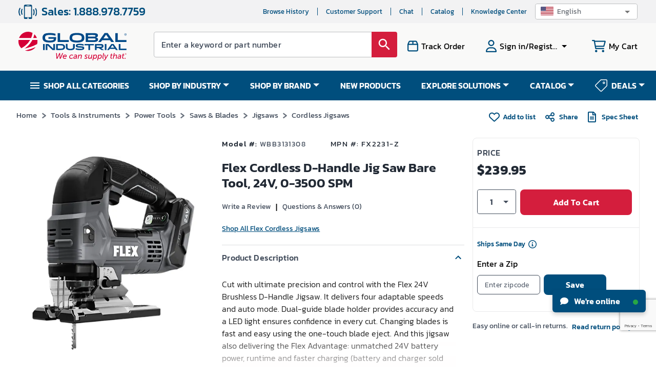

--- FILE ---
content_type: text/html; charset=utf-8
request_url: https://www.globalindustrial.com/p/cordless-d-handle-jig-saw-bare-tool-24v-0-3500-spm?referer=L2MvdG9vbHMvcG93ZXJfdG9vbHMvcG93ZXJfc2F3c19ibGFkZXMvamlnc2F3cw==
body_size: 133396
content:
<!DOCTYPE html><html lang="en"><head><meta charSet="utf-8"/><meta name="viewport" content="width=device-width,maximum-scale=1.0"/><link rel="icon" href="https://static.globalindustrial.com/site42/images/favicon.ico"/><link rel="preload" fetchpriority="high" as="image" href="https://images.globalindustrial.com/images/pdp/UKN_FX2231-Z-1.webp?t=1767316926379" type="image/webp"/><link rel="preconnect" href="https://static.globalindustrial.com/site42/"/><link rel="canonical" href="https://www.globalindustrial.com/p/cordless-d-handle-jig-saw-bare-tool-24v-0-3500-spm"/><meta property="og:type" content="product"/><meta property="og:image" content="https://images.globalindustrial.com/images/pdp/UKN_FX2231-Z-1.webp?t=1767316926379"/><title>Flex Cordless D-Handle Jig Saw Bare Tool, 24V, 0-3500 SPM</title><meta property="og:title" content="Flex Cordless D-Handle Jig Saw Bare Tool, 24V, 0-3500 SPM"/><meta name="description" content="Flex Cordless D-Handle Jig Saw Bare Tool, 24V, 0-3500 SPM.  Buy it and Save at Globalindustrial.com"/><meta property="og:description" content="Flex Cordless D-Handle Jig Saw Bare Tool, 24V, 0-3500 SPM.  Buy it and Save at Globalindustrial.com"/><meta name="next-head-count" content="12"/><meta name="theme-color" content="#004E7D"/><meta name="apple-mobile-web-app-status-bar-style" content="#004E7D"/><link rel="preload" href="https://static.globalindustrial.com/site42/next/01062026082242/_next/static/css/23f74f1fb5b53f30.css" as="style"/><link rel="stylesheet" href="https://static.globalindustrial.com/site42/next/01062026082242/_next/static/css/23f74f1fb5b53f30.css" data-n-p=""/><link rel="preload" href="https://static.globalindustrial.com/site42/next/01062026082242/_next/static/css/1ca0f908a0374827.css" as="style"/><link rel="stylesheet" href="https://static.globalindustrial.com/site42/next/01062026082242/_next/static/css/1ca0f908a0374827.css"/><noscript data-n-css=""></noscript><script defer="" nomodule="" src="https://static.globalindustrial.com/site42/next/01062026082242/_next/static/chunks/polyfills-c67a75d1b6f99dc8.js"></script><script defer="" src="https://static.globalindustrial.com/site42/next/01062026082242/_next/static/chunks/6615.aaecbada48c812f3.js"></script><script src="https://static.globalindustrial.com/site42/next/01062026082242/_next/static/chunks/webpack-b71780e265ab3fd6.js" defer=""></script><script src="https://static.globalindustrial.com/site42/next/01062026082242/_next/static/chunks/framework-79bce4a3a540b080.js" defer=""></script><script src="https://static.globalindustrial.com/site42/next/01062026082242/_next/static/chunks/main-ff3322166a8cf3ce.js" defer=""></script><script src="https://static.globalindustrial.com/site42/next/01062026082242/_next/static/chunks/pages/_app-234c9c28bb9a3543.js" defer=""></script><script src="https://static.globalindustrial.com/site42/next/01062026082242/_next/static/chunks/6492-219d05435cdb6ef6.js" defer=""></script><script src="https://static.globalindustrial.com/site42/next/01062026082242/_next/static/chunks/5053-477b77e03aeba165.js" defer=""></script><script src="https://static.globalindustrial.com/site42/next/01062026082242/_next/static/chunks/7410-9a0f1dfb111d752f.js" defer=""></script><script src="https://static.globalindustrial.com/site42/next/01062026082242/_next/static/chunks/2497-afc34910e3b40441.js" defer=""></script><script src="https://static.globalindustrial.com/site42/next/01062026082242/_next/static/chunks/2645-754e39964ddd79d6.js" defer=""></script><script src="https://static.globalindustrial.com/site42/next/01062026082242/_next/static/chunks/6783-701f47ccd50253c1.js" defer=""></script><script src="https://static.globalindustrial.com/site42/next/01062026082242/_next/static/chunks/7481-4cf329d73dba9e79.js" defer=""></script><script src="https://static.globalindustrial.com/site42/next/01062026082242/_next/static/chunks/7776-a18a3eb850c98548.js" defer=""></script><script src="https://static.globalindustrial.com/site42/next/01062026082242/_next/static/chunks/6282-bd0c8d8869776883.js" defer=""></script><script src="https://static.globalindustrial.com/site42/next/01062026082242/_next/static/chunks/7793-e1816fe0a69ed173.js" defer=""></script><script src="https://static.globalindustrial.com/site42/next/01062026082242/_next/static/chunks/4364-d14a7e6aa5f6eabb.js" defer=""></script><script src="https://static.globalindustrial.com/site42/next/01062026082242/_next/static/chunks/2250-94c08fd295ed9030.js" defer=""></script><script src="https://static.globalindustrial.com/site42/next/01062026082242/_next/static/chunks/2438-f37590b1db873877.js" defer=""></script><script src="https://static.globalindustrial.com/site42/next/01062026082242/_next/static/chunks/9840-876baf01343d720a.js" defer=""></script><script src="https://static.globalindustrial.com/site42/next/01062026082242/_next/static/chunks/799-164e55063ceabacc.js" defer=""></script><script src="https://static.globalindustrial.com/site42/next/01062026082242/_next/static/chunks/2017-2912f6d5cd364d00.js" defer=""></script><script src="https://static.globalindustrial.com/site42/next/01062026082242/_next/static/chunks/1034-dfc9365333b38b9a.js" defer=""></script><script src="https://static.globalindustrial.com/site42/next/01062026082242/_next/static/chunks/8961-0cba91ecf36d2f16.js" defer=""></script><script src="https://static.globalindustrial.com/site42/next/01062026082242/_next/static/chunks/9300-7f6727269e1bff90.js" defer=""></script><script src="https://static.globalindustrial.com/site42/next/01062026082242/_next/static/chunks/5500-f941df7ce624e9b8.js" defer=""></script><script src="https://static.globalindustrial.com/site42/next/01062026082242/_next/static/chunks/pages/p/%5B%5B...route%5D%5D-48a2a5ec5ee5d20c.js" defer=""></script><script src="https://static.globalindustrial.com/site42/next/01062026082242/_next/static/1nC1WnDrm1MPPufmndQsd/_buildManifest.js" defer=""></script><script src="https://static.globalindustrial.com/site42/next/01062026082242/_next/static/1nC1WnDrm1MPPufmndQsd/_ssgManifest.js" defer=""></script><style id="jss-server-side">.MuiSvgIcon-root {
  fill: currentColor;
  width: 1em;
  height: 1em;
  display: inline-block;
  font-size: 1.5rem;
  transition: fill 200ms cubic-bezier(0.4, 0, 0.2, 1) 0ms;
  flex-shrink: 0;
  user-select: none;
}
.MuiSvgIcon-colorPrimary {
  color: #3f51b5;
}
.MuiSvgIcon-colorSecondary {
  color: #f50057;
}
.MuiSvgIcon-colorAction {
  color: rgba(0, 0, 0, 0.54);
}
.MuiSvgIcon-colorError {
  color: #f44336;
}
.MuiSvgIcon-colorDisabled {
  color: rgba(0, 0, 0, 0.26);
}
.MuiSvgIcon-fontSizeInherit {
  font-size: inherit;
}
.MuiSvgIcon-fontSizeSmall {
  font-size: 1.25rem;
}
.MuiSvgIcon-fontSizeLarge {
  font-size: 2.1875rem;
}
.MuiButtonBase-root {
  color: inherit;
  border: 0;
  cursor: pointer;
  margin: 0;
  display: inline-flex;
  outline: 0;
  padding: 0;
  position: relative;
  align-items: center;
  user-select: none;
  border-radius: 0;
  vertical-align: middle;
  -moz-appearance: none;
  justify-content: center;
  text-decoration: none;
  background-color: transparent;
  -webkit-appearance: none;
  -webkit-tap-highlight-color: transparent;
}
.MuiButtonBase-root::-moz-focus-inner {
  border-style: none;
}
.MuiButtonBase-root.Mui-disabled {
  cursor: default;
  pointer-events: none;
}
@media print {
  .MuiButtonBase-root {
    color-adjust: exact;
  }
}
  .MuiTypography-root {
    margin: 0;
  }
  .MuiTypography-body2 {
    font-size: 0.875rem;
    font-family: "Roboto", "Helvetica", "Arial", sans-serif;
    font-weight: 400;
    line-height: 1.43;
    letter-spacing: 0.01071em;
  }
  .MuiTypography-body1 {
    font-size: 1rem;
    font-family: "Roboto", "Helvetica", "Arial", sans-serif;
    font-weight: 400;
    line-height: 1.5;
    letter-spacing: 0.00938em;
  }
  .MuiTypography-caption {
    font-size: 0.75rem;
    font-family: "Roboto", "Helvetica", "Arial", sans-serif;
    font-weight: 400;
    line-height: 1.66;
    letter-spacing: 0.03333em;
  }
  .MuiTypography-button {
    font-size: 0.875rem;
    font-family: "Roboto", "Helvetica", "Arial", sans-serif;
    font-weight: 500;
    line-height: 1.75;
    letter-spacing: 0.02857em;
    text-transform: uppercase;
  }
  .MuiTypography-h1 {
    font-size: 6rem;
    font-family: "Roboto", "Helvetica", "Arial", sans-serif;
    font-weight: 300;
    line-height: 1.167;
    letter-spacing: -0.01562em;
  }
  .MuiTypography-h2 {
    font-size: 3.75rem;
    font-family: "Roboto", "Helvetica", "Arial", sans-serif;
    font-weight: 300;
    line-height: 1.2;
    letter-spacing: -0.00833em;
  }
  .MuiTypography-h3 {
    font-size: 3rem;
    font-family: "Roboto", "Helvetica", "Arial", sans-serif;
    font-weight: 400;
    line-height: 1.167;
    letter-spacing: 0em;
  }
  .MuiTypography-h4 {
    font-size: 2.125rem;
    font-family: "Roboto", "Helvetica", "Arial", sans-serif;
    font-weight: 400;
    line-height: 1.235;
    letter-spacing: 0.00735em;
  }
  .MuiTypography-h5 {
    font-size: 1.5rem;
    font-family: "Roboto", "Helvetica", "Arial", sans-serif;
    font-weight: 400;
    line-height: 1.334;
    letter-spacing: 0em;
  }
  .MuiTypography-h6 {
    font-size: 1.25rem;
    font-family: "Roboto", "Helvetica", "Arial", sans-serif;
    font-weight: 500;
    line-height: 1.6;
    letter-spacing: 0.0075em;
  }
  .MuiTypography-subtitle1 {
    font-size: 1rem;
    font-family: "Roboto", "Helvetica", "Arial", sans-serif;
    font-weight: 400;
    line-height: 1.75;
    letter-spacing: 0.00938em;
  }
  .MuiTypography-subtitle2 {
    font-size: 0.875rem;
    font-family: "Roboto", "Helvetica", "Arial", sans-serif;
    font-weight: 500;
    line-height: 1.57;
    letter-spacing: 0.00714em;
  }
  .MuiTypography-overline {
    font-size: 0.75rem;
    font-family: "Roboto", "Helvetica", "Arial", sans-serif;
    font-weight: 400;
    line-height: 2.66;
    letter-spacing: 0.08333em;
    text-transform: uppercase;
  }
  .MuiTypography-srOnly {
    width: 1px;
    height: 1px;
    overflow: hidden;
    position: absolute;
  }
  .MuiTypography-alignLeft {
    text-align: left;
  }
  .MuiTypography-alignCenter {
    text-align: center;
  }
  .MuiTypography-alignRight {
    text-align: right;
  }
  .MuiTypography-alignJustify {
    text-align: justify;
  }
  .MuiTypography-noWrap {
    overflow: hidden;
    white-space: nowrap;
    text-overflow: ellipsis;
  }
  .MuiTypography-gutterBottom {
    margin-bottom: 0.35em;
  }
  .MuiTypography-paragraph {
    margin-bottom: 16px;
  }
  .MuiTypography-colorInherit {
    color: inherit;
  }
  .MuiTypography-colorPrimary {
    color: #3f51b5;
  }
  .MuiTypography-colorSecondary {
    color: #f50057;
  }
  .MuiTypography-colorTextPrimary {
    color: rgba(0, 0, 0, 0.87);
  }
  .MuiTypography-colorTextSecondary {
    color: rgba(0, 0, 0, 0.54);
  }
  .MuiTypography-colorError {
    color: #f44336;
  }
  .MuiTypography-displayInline {
    display: inline;
  }
  .MuiTypography-displayBlock {
    display: block;
  }
  .MuiBreadcrumbs-ol {
    margin: 0;
    display: flex;
    padding: 0;
    flex-wrap: wrap;
    list-style: none;
    align-items: center;
  }
  .MuiBreadcrumbs-separator {
    display: flex;
    margin-left: 8px;
    user-select: none;
    margin-right: 8px;
  }
  .MuiButton-root {
    color: rgba(0, 0, 0, 0.87);
    padding: 6px 16px;
    font-size: 0.875rem;
    min-width: 64px;
    box-sizing: border-box;
    transition: background-color 250ms cubic-bezier(0.4, 0, 0.2, 1) 0ms,box-shadow 250ms cubic-bezier(0.4, 0, 0.2, 1) 0ms,border 250ms cubic-bezier(0.4, 0, 0.2, 1) 0ms;
    font-family: "Roboto", "Helvetica", "Arial", sans-serif;
    font-weight: 500;
    line-height: 1.75;
    border-radius: 4px;
    letter-spacing: 0.02857em;
    text-transform: uppercase;
  }
  .MuiButton-root:hover {
    text-decoration: none;
    background-color: rgba(0, 0, 0, 0.04);
  }
  .MuiButton-root.Mui-disabled {
    color: rgba(0, 0, 0, 0.26);
  }
@media (hover: none) {
  .MuiButton-root:hover {
    background-color: transparent;
  }
}
  .MuiButton-root:hover.Mui-disabled {
    background-color: transparent;
  }
  .MuiButton-label {
    width: 100%;
    display: inherit;
    align-items: inherit;
    justify-content: inherit;
  }
  .MuiButton-text {
    padding: 6px 8px;
  }
  .MuiButton-textPrimary {
    color: #3f51b5;
  }
  .MuiButton-textPrimary:hover {
    background-color: rgba(63, 81, 181, 0.04);
  }
@media (hover: none) {
  .MuiButton-textPrimary:hover {
    background-color: transparent;
  }
}
  .MuiButton-textSecondary {
    color: #f50057;
  }
  .MuiButton-textSecondary:hover {
    background-color: rgba(245, 0, 87, 0.04);
  }
@media (hover: none) {
  .MuiButton-textSecondary:hover {
    background-color: transparent;
  }
}
  .MuiButton-outlined {
    border: 1px solid rgba(0, 0, 0, 0.23);
    padding: 5px 15px;
  }
  .MuiButton-outlined.Mui-disabled {
    border: 1px solid rgba(0, 0, 0, 0.12);
  }
  .MuiButton-outlinedPrimary {
    color: #3f51b5;
    border: 1px solid rgba(63, 81, 181, 0.5);
  }
  .MuiButton-outlinedPrimary:hover {
    border: 1px solid #3f51b5;
    background-color: rgba(63, 81, 181, 0.04);
  }
@media (hover: none) {
  .MuiButton-outlinedPrimary:hover {
    background-color: transparent;
  }
}
  .MuiButton-outlinedSecondary {
    color: #f50057;
    border: 1px solid rgba(245, 0, 87, 0.5);
  }
  .MuiButton-outlinedSecondary:hover {
    border: 1px solid #f50057;
    background-color: rgba(245, 0, 87, 0.04);
  }
  .MuiButton-outlinedSecondary.Mui-disabled {
    border: 1px solid rgba(0, 0, 0, 0.26);
  }
@media (hover: none) {
  .MuiButton-outlinedSecondary:hover {
    background-color: transparent;
  }
}
  .MuiButton-contained {
    color: rgba(0, 0, 0, 0.87);
    box-shadow: 0px 3px 1px -2px rgba(0,0,0,0.2),0px 2px 2px 0px rgba(0,0,0,0.14),0px 1px 5px 0px rgba(0,0,0,0.12);
    background-color: #e0e0e0;
  }
  .MuiButton-contained:hover {
    box-shadow: 0px 2px 4px -1px rgba(0,0,0,0.2),0px 4px 5px 0px rgba(0,0,0,0.14),0px 1px 10px 0px rgba(0,0,0,0.12);
    background-color: #d5d5d5;
  }
  .MuiButton-contained.Mui-focusVisible {
    box-shadow: 0px 3px 5px -1px rgba(0,0,0,0.2),0px 6px 10px 0px rgba(0,0,0,0.14),0px 1px 18px 0px rgba(0,0,0,0.12);
  }
  .MuiButton-contained:active {
    box-shadow: 0px 5px 5px -3px rgba(0,0,0,0.2),0px 8px 10px 1px rgba(0,0,0,0.14),0px 3px 14px 2px rgba(0,0,0,0.12);
  }
  .MuiButton-contained.Mui-disabled {
    color: rgba(0, 0, 0, 0.26);
    box-shadow: none;
    background-color: rgba(0, 0, 0, 0.12);
  }
@media (hover: none) {
  .MuiButton-contained:hover {
    box-shadow: 0px 3px 1px -2px rgba(0,0,0,0.2),0px 2px 2px 0px rgba(0,0,0,0.14),0px 1px 5px 0px rgba(0,0,0,0.12);
    background-color: #e0e0e0;
  }
}
  .MuiButton-contained:hover.Mui-disabled {
    background-color: rgba(0, 0, 0, 0.12);
  }
  .MuiButton-containedPrimary {
    color: #fff;
    background-color: #3f51b5;
  }
  .MuiButton-containedPrimary:hover {
    background-color: #303f9f;
  }
@media (hover: none) {
  .MuiButton-containedPrimary:hover {
    background-color: #3f51b5;
  }
}
  .MuiButton-containedSecondary {
    color: #fff;
    background-color: #f50057;
  }
  .MuiButton-containedSecondary:hover {
    background-color: #c51162;
  }
@media (hover: none) {
  .MuiButton-containedSecondary:hover {
    background-color: #f50057;
  }
}
  .MuiButton-disableElevation {
    box-shadow: none;
  }
  .MuiButton-disableElevation:hover {
    box-shadow: none;
  }
  .MuiButton-disableElevation.Mui-focusVisible {
    box-shadow: none;
  }
  .MuiButton-disableElevation:active {
    box-shadow: none;
  }
  .MuiButton-disableElevation.Mui-disabled {
    box-shadow: none;
  }
  .MuiButton-colorInherit {
    color: inherit;
    border-color: currentColor;
  }
  .MuiButton-textSizeSmall {
    padding: 4px 5px;
    font-size: 0.8125rem;
  }
  .MuiButton-textSizeLarge {
    padding: 8px 11px;
    font-size: 0.9375rem;
  }
  .MuiButton-outlinedSizeSmall {
    padding: 3px 9px;
    font-size: 0.8125rem;
  }
  .MuiButton-outlinedSizeLarge {
    padding: 7px 21px;
    font-size: 0.9375rem;
  }
  .MuiButton-containedSizeSmall {
    padding: 4px 10px;
    font-size: 0.8125rem;
  }
  .MuiButton-containedSizeLarge {
    padding: 8px 22px;
    font-size: 0.9375rem;
  }
  .MuiButton-fullWidth {
    width: 100%;
  }
  .MuiButton-startIcon {
    display: inherit;
    margin-left: -4px;
    margin-right: 8px;
  }
  .MuiButton-startIcon.MuiButton-iconSizeSmall {
    margin-left: -2px;
  }
  .MuiButton-endIcon {
    display: inherit;
    margin-left: 8px;
    margin-right: -4px;
  }
  .MuiButton-endIcon.MuiButton-iconSizeSmall {
    margin-right: -2px;
  }
  .MuiButton-iconSizeSmall > *:first-child {
    font-size: 18px;
  }
  .MuiButton-iconSizeMedium > *:first-child {
    font-size: 20px;
  }
  .MuiButton-iconSizeLarge > *:first-child {
    font-size: 22px;
  }
  .MuiCircularProgress-root {
    display: inline-block;
  }
  .MuiCircularProgress-static {
    transition: transform 300ms cubic-bezier(0.4, 0, 0.2, 1) 0ms;
  }
  .MuiCircularProgress-indeterminate {
    animation: MuiCircularProgress-keyframes-circular-rotate 1.4s linear infinite;
  }
  .MuiCircularProgress-determinate {
    transition: transform 300ms cubic-bezier(0.4, 0, 0.2, 1) 0ms;
  }
  .MuiCircularProgress-colorPrimary {
    color: #3f51b5;
  }
  .MuiCircularProgress-colorSecondary {
    color: #f50057;
  }
  .MuiCircularProgress-svg {
    display: block;
  }
  .MuiCircularProgress-circle {
    stroke: currentColor;
  }
  .MuiCircularProgress-circleStatic {
    transition: stroke-dashoffset 300ms cubic-bezier(0.4, 0, 0.2, 1) 0ms;
  }
  .MuiCircularProgress-circleIndeterminate {
    animation: MuiCircularProgress-keyframes-circular-dash 1.4s ease-in-out infinite;
    stroke-dasharray: 80px, 200px;
    stroke-dashoffset: 0px;
  }
  .MuiCircularProgress-circleDeterminate {
    transition: stroke-dashoffset 300ms cubic-bezier(0.4, 0, 0.2, 1) 0ms;
  }
@keyframes MuiCircularProgress-keyframes-circular-rotate {
  0% {
    transform-origin: 50% 50%;
  }
  100% {
    transform: rotate(360deg);
  }
}
@keyframes MuiCircularProgress-keyframes-circular-dash {
  0% {
    stroke-dasharray: 1px, 200px;
    stroke-dashoffset: 0px;
  }
  50% {
    stroke-dasharray: 100px, 200px;
    stroke-dashoffset: -15px;
  }
  100% {
    stroke-dasharray: 100px, 200px;
    stroke-dashoffset: -125px;
  }
}
  .MuiCircularProgress-circleDisableShrink {
    animation: none;
  }
  .MuiDivider-root {
    border: none;
    height: 1px;
    margin: 0;
    flex-shrink: 0;
    background-color: rgba(0, 0, 0, 0.12);
  }
  .MuiDivider-absolute {
    left: 0;
    width: 100%;
    bottom: 0;
    position: absolute;
  }
  .MuiDivider-inset {
    margin-left: 72px;
  }
  .MuiDivider-light {
    background-color: rgba(0, 0, 0, 0.08);
  }
  .MuiDivider-middle {
    margin-left: 16px;
    margin-right: 16px;
  }
  .MuiDivider-vertical {
    width: 1px;
    height: 100%;
  }
  .MuiDivider-flexItem {
    height: auto;
    align-self: stretch;
  }
@keyframes mui-auto-fill {}
@keyframes mui-auto-fill-cancel {}
  .MuiInputBase-root {
    color: rgba(0, 0, 0, 0.87);
    cursor: text;
    display: inline-flex;
    position: relative;
    font-size: 1rem;
    box-sizing: border-box;
    align-items: center;
    font-family: "Roboto", "Helvetica", "Arial", sans-serif;
    font-weight: 400;
    line-height: 1.1876em;
    letter-spacing: 0.00938em;
  }
  .MuiInputBase-root.Mui-disabled {
    color: rgba(0, 0, 0, 0.38);
    cursor: default;
  }
  .MuiInputBase-multiline {
    padding: 6px 0 7px;
  }
  .MuiInputBase-multiline.MuiInputBase-marginDense {
    padding-top: 3px;
  }
  .MuiInputBase-fullWidth {
    width: 100%;
  }
  .MuiInputBase-input {
    font: inherit;
    color: currentColor;
    width: 100%;
    border: 0;
    height: 1.1876em;
    margin: 0;
    display: block;
    padding: 6px 0 7px;
    min-width: 0;
    background: none;
    box-sizing: content-box;
    animation-name: mui-auto-fill-cancel;
    letter-spacing: inherit;
    animation-duration: 10ms;
    -webkit-tap-highlight-color: transparent;
  }
  .MuiInputBase-input::-webkit-input-placeholder {
    color: currentColor;
    opacity: 0.42;
    transition: opacity 200ms cubic-bezier(0.4, 0, 0.2, 1) 0ms;
  }
  .MuiInputBase-input::-moz-placeholder {
    color: currentColor;
    opacity: 0.42;
    transition: opacity 200ms cubic-bezier(0.4, 0, 0.2, 1) 0ms;
  }
  .MuiInputBase-input:-ms-input-placeholder {
    color: currentColor;
    opacity: 0.42;
    transition: opacity 200ms cubic-bezier(0.4, 0, 0.2, 1) 0ms;
  }
  .MuiInputBase-input::-ms-input-placeholder {
    color: currentColor;
    opacity: 0.42;
    transition: opacity 200ms cubic-bezier(0.4, 0, 0.2, 1) 0ms;
  }
  .MuiInputBase-input:focus {
    outline: 0;
  }
  .MuiInputBase-input:invalid {
    box-shadow: none;
  }
  .MuiInputBase-input::-webkit-search-decoration {
    -webkit-appearance: none;
  }
  .MuiInputBase-input.Mui-disabled {
    opacity: 1;
  }
  .MuiInputBase-input:-webkit-autofill {
    animation-name: mui-auto-fill;
    animation-duration: 5000s;
  }
  label[data-shrink=false] + .MuiInputBase-formControl .MuiInputBase-input::-webkit-input-placeholder {
    opacity: 0 !important;
  }
  label[data-shrink=false] + .MuiInputBase-formControl .MuiInputBase-input::-moz-placeholder {
    opacity: 0 !important;
  }
  label[data-shrink=false] + .MuiInputBase-formControl .MuiInputBase-input:-ms-input-placeholder {
    opacity: 0 !important;
  }
  label[data-shrink=false] + .MuiInputBase-formControl .MuiInputBase-input::-ms-input-placeholder {
    opacity: 0 !important;
  }
  label[data-shrink=false] + .MuiInputBase-formControl .MuiInputBase-input:focus::-webkit-input-placeholder {
    opacity: 0.42;
  }
  label[data-shrink=false] + .MuiInputBase-formControl .MuiInputBase-input:focus::-moz-placeholder {
    opacity: 0.42;
  }
  label[data-shrink=false] + .MuiInputBase-formControl .MuiInputBase-input:focus:-ms-input-placeholder {
    opacity: 0.42;
  }
  label[data-shrink=false] + .MuiInputBase-formControl .MuiInputBase-input:focus::-ms-input-placeholder {
    opacity: 0.42;
  }
  .MuiInputBase-inputMarginDense {
    padding-top: 3px;
  }
  .MuiInputBase-inputMultiline {
    height: auto;
    resize: none;
    padding: 0;
  }
  .MuiInputBase-inputTypeSearch {
    -moz-appearance: textfield;
    -webkit-appearance: textfield;
  }
  .MuiFormControl-root {
    border: 0;
    margin: 0;
    display: inline-flex;
    padding: 0;
    position: relative;
    min-width: 0;
    flex-direction: column;
    vertical-align: top;
  }
  .MuiFormControl-marginNormal {
    margin-top: 16px;
    margin-bottom: 8px;
  }
  .MuiFormControl-marginDense {
    margin-top: 8px;
    margin-bottom: 4px;
  }
  .MuiFormControl-fullWidth {
    width: 100%;
  }
  .MuiListItemIcon-root {
    color: rgba(0, 0, 0, 0.54);
    display: inline-flex;
    min-width: 56px;
    flex-shrink: 0;
  }
  .MuiListItemIcon-alignItemsFlexStart {
    margin-top: 8px;
  }
  .MuiListItemText-root {
    flex: 1 1 auto;
    min-width: 0;
    margin-top: 4px;
    margin-bottom: 4px;
  }
  .MuiListItemText-multiline {
    margin-top: 6px;
    margin-bottom: 6px;
  }
  .MuiListItemText-inset {
    padding-left: 56px;
  }
  .MuiPopover-paper {
    outline: 0;
    position: absolute;
    max-width: calc(100% - 32px);
    min-width: 16px;
    max-height: calc(100% - 32px);
    min-height: 16px;
    overflow-x: hidden;
    overflow-y: auto;
  }
  .MuiMenu-paper {
    max-height: calc(100% - 96px);
    -webkit-overflow-scrolling: touch;
  }
  .MuiMenu-list {
    outline: 0;
  }
  .jss1 {
    top: -5px;
    left: 0;
    right: 0;
    bottom: 0;
    margin: 0;
    padding: 0 8px;
    overflow: hidden;
    position: absolute;
    border-style: solid;
    border-width: 1px;
    border-radius: inherit;
    pointer-events: none;
  }
  .jss2 {
    padding: 0;
    text-align: left;
    transition: width 150ms cubic-bezier(0.0, 0, 0.2, 1) 0ms;
    line-height: 11px;
  }
  .jss3 {
    width: auto;
    height: 11px;
    display: block;
    padding: 0;
    font-size: 0.75em;
    max-width: 0.01px;
    text-align: left;
    transition: max-width 50ms cubic-bezier(0.0, 0, 0.2, 1) 0ms;
    visibility: hidden;
  }
  .jss3 > span {
    display: inline-block;
    padding-left: 5px;
    padding-right: 5px;
  }
  .jss4 {
    max-width: 1000px;
    transition: max-width 100ms cubic-bezier(0.0, 0, 0.2, 1) 50ms;
  }
  .MuiOutlinedInput-root {
    position: relative;
    border-radius: 4px;
  }
  .MuiOutlinedInput-root:hover .MuiOutlinedInput-notchedOutline {
    border-color: rgba(0, 0, 0, 0.87);
  }
@media (hover: none) {
  .MuiOutlinedInput-root:hover .MuiOutlinedInput-notchedOutline {
    border-color: rgba(0, 0, 0, 0.23);
  }
}
  .MuiOutlinedInput-root.Mui-focused .MuiOutlinedInput-notchedOutline {
    border-color: #3f51b5;
    border-width: 2px;
  }
  .MuiOutlinedInput-root.Mui-error .MuiOutlinedInput-notchedOutline {
    border-color: #f44336;
  }
  .MuiOutlinedInput-root.Mui-disabled .MuiOutlinedInput-notchedOutline {
    border-color: rgba(0, 0, 0, 0.26);
  }
  .MuiOutlinedInput-colorSecondary.Mui-focused .MuiOutlinedInput-notchedOutline {
    border-color: #f50057;
  }
  .MuiOutlinedInput-adornedStart {
    padding-left: 14px;
  }
  .MuiOutlinedInput-adornedEnd {
    padding-right: 14px;
  }
  .MuiOutlinedInput-multiline {
    padding: 18.5px 14px;
  }
  .MuiOutlinedInput-multiline.MuiOutlinedInput-marginDense {
    padding-top: 10.5px;
    padding-bottom: 10.5px;
  }
  .MuiOutlinedInput-notchedOutline {
    border-color: rgba(0, 0, 0, 0.23);
  }
  .MuiOutlinedInput-input {
    padding: 18.5px 14px;
  }
  .MuiOutlinedInput-input:-webkit-autofill {
    border-radius: inherit;
  }
  .MuiOutlinedInput-inputMarginDense {
    padding-top: 10.5px;
    padding-bottom: 10.5px;
  }
  .MuiOutlinedInput-inputMultiline {
    padding: 0;
  }
  .MuiOutlinedInput-inputAdornedStart {
    padding-left: 0;
  }
  .MuiOutlinedInput-inputAdornedEnd {
    padding-right: 0;
  }
  .MuiSelect-select {
    cursor: pointer;
    min-width: 16px;
    user-select: none;
    border-radius: 0;
    -moz-appearance: none;
    -webkit-appearance: none;
  }
  .MuiSelect-select:focus {
    border-radius: 0;
    background-color: rgba(0, 0, 0, 0.05);
  }
  .MuiSelect-select::-ms-expand {
    display: none;
  }
  .MuiSelect-select.Mui-disabled {
    cursor: default;
  }
  .MuiSelect-select[multiple] {
    height: auto;
  }
  .MuiSelect-select:not([multiple]) option, .MuiSelect-select:not([multiple]) optgroup {
    background-color: #fff;
  }
  .MuiSelect-select.MuiSelect-select {
    padding-right: 24px;
  }
  .MuiSelect-filled.MuiSelect-filled {
    padding-right: 32px;
  }
  .MuiSelect-outlined {
    border-radius: 4px;
  }
  .MuiSelect-outlined.MuiSelect-outlined {
    padding-right: 32px;
  }
  .MuiSelect-selectMenu {
    height: auto;
    overflow: hidden;
    min-height: 1.1876em;
    white-space: nowrap;
    text-overflow: ellipsis;
  }
  .MuiSelect-icon {
    top: calc(50% - 12px);
    color: rgba(0, 0, 0, 0.54);
    right: 0;
    position: absolute;
    pointer-events: none;
  }
  .MuiSelect-icon.Mui-disabled {
    color: rgba(0, 0, 0, 0.26);
  }
  .MuiSelect-iconOpen {
    transform: rotate(180deg);
  }
  .MuiSelect-iconFilled {
    right: 7px;
  }
  .MuiSelect-iconOutlined {
    right: 7px;
  }
  .MuiSelect-nativeInput {
    left: 0;
    width: 100%;
    bottom: 0;
    opacity: 0;
    position: absolute;
    pointer-events: none;
  }
</style><style rel="preload" TYPE="text/css" id="headerhtml_style_id_1205">.alignVCenter{align-items:center}.flexWrapper,.alignVCenter{display:flex}html,body,p,li,ul,ol,div,footer,header,textarea,input,button,a,menu,aside,fieldset,form,label,img,nav,dir,figure,section,h1,h2,h3,h4,h5,h6,table,td,tr,span{font-family:Kanit,sans-serif !important}.megaContainer .navbar>li a{color:#fff}.menuv2{background-color:var(--blue)}html{scroll-behavior:smooth}.baseWrapper{margin:0;position:relative}.baseWrapper::after{content:" ";display:block;clear:both}.menuOpen{display:none}.accountPage .accountMenuMobile{background:var(--darkblue)}.accountPage .hamburgerMenuList{padding-top:0}.MuiSvgIcon-root.imgDimen{width:28px;height:28px}.tab{overflow:hidden;border:1px solid #ccc;display:flex}.tab button{background-color:var(--blue);float:left;border:none;outline:none;cursor:pointer;padding:12px 16px;transition:.3s;font-size:14px;color:#fff;flex:0 0 auto;text-transform:uppercase;min-width:14.2%;font-weight:bold}.tab button:hover{background-color:var(--blue)}.marketingBannerRect{background-color:#eaf5ff}.exclusiveOffersOn{text-align:center;line-height:1.2;font-size:14px;letter-spacing:.5px;padding:10px}.ctxActivitySummaryWrapper{height:auto;width:300px;background-color:#fff;padding:10px 16px;margin-left:-15px;border:1px solid #dadada;margin-bottom:26px}.ctxActivitySummaryWrapper>a{border-bottom:1px solid #dadada;padding-bottom:0 !important}.ctxActivitySummaryWrapper>a:last-child{border-bottom:none}.ctxActivitySummaryWrapper .badge{margin-top:-2px;margin-left:10px}.ctxActivitySummaryWrapper .badge .MuiBadge-badge{border-radius:50px}.ctxActivitySummaryWrapper .heading{margin-left:19px;color:#424c5b;font-size:14px;font-weight:500;letter-spacing:0;line-height:16px}.ctxActivitySummaryWrapper div:last-child{border-bottom:none}.ctxActivitySummaryWrapper .alertSummaryItem{border-bottom:1px solid #dadada;padding:16px 0;align-items:center;display:flex}.ctxActivitySummaryWrapper .alertSummaryItem i{height:24px;width:24px;color:var(--blue);font-size:22px;font-weight:300}.ctxActivitySummaryWrapper .alertSummaryItem .count{margin-left:11px;margin-right:5px;color:var(--red);font-size:16px;font-weight:500;letter-spacing:0;line-height:16px}.ctxActivitySummaryWrapper .alertSummaryItem .alertDesc{color:var(--blue);font-size:16px;letter-spacing:0;line-height:16px}.mobileMenu.mobileMegamenu .menuItems{padding-left:3%}.site-ca .logo-blue{width:211px;height:60px;background-repeat:no-repeat;background-image:url("data:image/svg+xml,%3C%3Fxml version='1.0' encoding='UTF-8'%3F%3E%3Csvg id='Layer_1' data-name='Layer 1' xmlns='http://www.w3.org/2000/svg' viewBox='0 0 584.98 145.37'%3E%3Cdefs%3E%3Cstyle%3E .cls-1 %7B fill: %23004987; %7D .cls-2 %7B fill: %23fff; %7D .cls-3 %7B fill: %23d50037; %7D %3C/style%3E%3C/defs%3E%3Cg%3E%3Cpath class='cls-1' d='M517.53,55.03h-15.09s-6.94-9.29-6.94-9.29h-42.13l-7.29,9.3h-13.93s.79-1.36,1.14-1.85c10.57-14.83,32.86-45.96,32.86-45.96l17.3-.03s22.55,31.52,33.4,46.75c.13.19.68,1.08.68,1.08M474.47,15.48l-14.3,20.35h28.57l-14.26-20.35Z'/%3E%3Cpath class='cls-1' d='M363.93,55.04V7.5s46.41.18,48.71.18,6.87.67,10.12,1.66c5.05,1.54,7.58,5.3,7.63,10.26.06,5.13-2.03,8.04-7.29,10.17-.88.36-1.77.69-3.07,1.19,1.37.38,2.3.62,3.2.9,5.17,1.59,7.43,4.33,7.84,9.46.37,4.61-1.93,8.63-6.28,10.78-4.99,2.46-10.38,2.9-15.82,2.91-14.53.04-45.04.03-45.04.03M376.68,35.71v9.31c.59.04.99.09,1.39.09,10.84,0,21.68.01,32.52-.02,1.13,0,2.3-.15,3.39-.5,2.85-.9,3.83-1.97,3.74-4.38-.08-2.31-1.24-3.63-4.14-4.02-2.75-.37-5.55-.44-8.34-.45-9.43-.05-18.87-.02-28.57-.02M376.63,26.14c.68.07,1.23.18,1.79.18,10.5,0,21.01.03,31.52-.02,1.38,0,2.71.03,4.13-.57,1.78-.75,2.98-1.68,3.03-3.67.05-1.99-.96-3.14-2.84-3.76-1.78-.58-3.54-.78-5.32-.8-9.93-.08-19.86-.04-29.79-.03-.8,0-1.59.07-2.51.12v8.55Z'/%3E%3Cpolygon class='cls-1' points='212.48 7.65 212.48 55.03 272.91 55.03 272.91 44.38 225.76 44.38 225.76 7.65 212.48 7.65'/%3E%3Cpolygon class='cls-1' points='524.23 7.65 524.23 55.04 584.66 55.04 584.66 44.38 537.51 44.38 537.51 7.65 524.23 7.65'/%3E%3Cpath class='cls-1' d='M538.14,98.37h-10.27s-4.72-6.32-4.72-6.32h-28.67l-4.96,6.33h-9.48s.54-.93.78-1.26c7.19-10.09,22.36-31.28,22.36-31.28l11.78-.02s15.35,21.45,22.73,31.82c.09.13.46.74.46.74M508.83,71.45l-9.74,13.85h19.44l-9.71-13.85Z'/%3E%3Cpolygon class='cls-1' points='543.2 65.87 543.2 98.37 584.66 98.37 584.66 91.07 552.32 91.07 552.32 65.87 543.2 65.87'/%3E%3Cpath class='cls-1' d='M356.48,29.32c-1.33-11.94-7.18-22.6-39.63-22.6s-38.29,10.66-39.63,22.6c-1.33,11.86.64,28.44,39.63,28.44s40.95-16.57,39.63-28.44M334.9,45.09c-7.06,1.69-12.13,2.47-18.05,2.47s-10.99-.77-18.05-2.47c-5.91-1.78-8.32-6.66-8.05-13.69.24-6.24,3.31-10.63,9.14-12.27,5.63-1.58,11.29-2.31,16.96-2.3,5.67-.01,11.34.71,16.97,2.3,5.82,1.64,8.9,6.03,9.13,12.27.27,7.04-2.14,11.91-8.05,13.69'/%3E%3Cpath class='cls-1' d='M200.15,10.59v10.8s-9.87-2.54-14.87-3.2c-10.44-1.38-20.93-1.98-31.32.56-6.47,1.58-9.79,5.79-9.96,12.52-.21,8.07,2.44,12.33,9.31,14.23,10.83,3,21.74,2.76,32.58-.02,3.88-1,5.49-3.36,5.44-7.45h-29.27v-9.24h41.61c.07,5.81.72,11.64-1.9,17.12-2.44,5.12-8.42,11.73-32.53,11.73-8.36,0-16.74-.37-24.71-3.43-8.19-3.15-12.9-9.14-13.98-17.78-.99-7.96.23-15.41,6.2-21.42,4.2-4.23,10.52-8.22,36.53-8.22,13.31,0,25.65,3.44,26.88,3.8'/%3E%3Cpath class='cls-1' d='M133.05,65.78h8.92v32.57h-8.92v-32.57Z'/%3E%3Cpath class='cls-1' d='M467.5,65.86h8.92v32.48h-8.92v-32.48Z'/%3E%3Cpath class='cls-1' d='M156.79,98.1h-8.76v-32.21c2.87,0,13.43-.06,13.43-.06l4.45,3.72s14.13,13.3,21.22,19.91c.44.41.91.8,1.63,1.44v-24.87h8.77v32.16c-.77,0-1.58,0-2.39,0-3.12,0-10.94-.05-10.94-.05l-1.18-1.08s-16.68-15.47-25-23.22c-.31-.29-.67-.54-1.24-1v25.27Z'/%3E%3Cpath class='cls-1' d='M204.16,65.86c9.07,0,18.01-.09,26.94.05,3.03.04,6.1.42,9.07,1.03,5.68,1.17,9.85,4.39,11.46,10.14,1.66,5.93.84,11.48-3.69,16.04-2.74,2.76-6.29,3.91-10.04,4.37-2.97.36-5.97.63-8.95.66-8.22.09-16.43.03-24.79.03v-32.31ZM213.15,73.08v17.7s15.07.06,22.52-.45c3.3-.23,6.03-1.97,7.06-5.46,1.73-5.85-1.43-10.83-7.55-11.32-5.47-.44-10.97-.35-16.46-.47-1.82-.04-3.64,0-5.57,0Z'/%3E%3Cpath class='cls-1' d='M256.8,65.65h9.12c0,.58,0,1.17,0,1.75,0,5.25,0,10.5.01,15.75.01,3.56,1.57,6.21,5.01,7.29,6.66,2.1,13.4,2.13,20.05-.09,3.31-1.1,4.77-3.71,4.8-7.1.05-5.36.02-10.72.03-16.08,0-.44,0-.89,0-1.47h9.12v.89s-.01,11.95-.02,17.92c0,7.52-4.75,11.11-9.88,12.73-6.21,1.97-12.63,2.06-19.07,1.63-3.68-.24-7.32-.7-10.76-2.18-5.19-2.22-8.3-5.93-8.36-11.75-.07-6.14-.06-18.42-.06-18.42v-.87Z'/%3E%3Cpath class='cls-1' d='M309.81,88.18c5.25,1.04,10.31,2.47,15.46,2.93,5.91.53,11.89.22,17.84.22.76,0,1.81-.23,2.57-.46,1.15-.34,1.77-1.25,1.43-2.41-.23-.8-.75-1.7-1.92-1.95-2.74-.6-5.57-.72-8.38-.84-6.34-.28-12.72-.19-18.94-1.77-4.77-1.21-6.94-3.65-7.13-7.77-.21-4.83,1.95-8.09,6.52-9.66,1.32-.45,2.7-.82,4.09-1,9.91-1.29,19.73-.92,29.46,1.51,1.85.46,2.41.65,2.41.65,0,0-.04,5.76-.04,7.57-2.11-.6-4.01-1.22-5.95-1.68-7.85-1.86-15.8-2.2-23.81-1.38-.77.08-1.54.32-2.29.55-1.08.34-1.9,1.13-1.57,2.23.23.76,1.02,1.67,1.75,1.89,1.54.46,3.2.61,4.82.69,5.39.28,10.8.36,16.18.77,2.72.21,5.46.76,8.09,1.49,3.57.99,5.3,3.65,5.46,7.27.16,3.7-.68,7.22-4.38,8.74-3.12,1.28-6.52,2.2-9.87,2.53-9.4.93-18.76.49-27.97-1.87-3.86-.99-3.85-1.17-3.85-1.17v-7.11Z'/%3E%3Cpath class='cls-1' d='M378.55,73.18h-20.69v-7.25h50.56v7.17h-20.49v25.34h-9.38v-25.26Z'/%3E%3Cpath class='cls-1' d='M414.03,65.97c.39-.05.66-.11.93-.11,10.86.03,21.73-.01,32.59.14,2.32.03,4.74.45,6.94,1.21,4.42,1.53,6.24,5.05,6.02,10.72-.16,4.24-2.84,7.71-7.02,8.9-1.71.49-3.5.72-5.67,1.16,2.87,1.83,15.75,10.47,15.75,10.47l-13.11.05-15.62-10.57s-7.78-.03-11.62-.03v10.41h-9.19v-32.35ZM423.25,81.02c7.88,0,15.65.01,23.41-.02.77,0,1.56-.26,2.29-.52,1.56-.56,2.53-2.09,2.36-3.69-.19-1.68-1.03-2.88-2.78-3.16-1.33-.21-2.68-.35-4.03-.36-6.53-.04-13.07-.02-19.6-.01-.54,0-1.08.06-1.65.1v7.65Z'/%3E%3Cg%3E%3Cpath class='cls-3' d='M85.6,12.92c-1.54,7.76-3.72,14.9-6.36,21.47h20.84c-2.94-8.36-7.98-15.72-14.48-21.47h0Z'/%3E%3Cpath class='cls-3' d='M43.71,82.16c-4.26,3.47-8.54,6.51-12.68,9.17,20.5-4.31,47.45-11.84,69.63-24.4,0,0,0,0,0,0,1.53-4.87,2.35-10.05,2.35-15.42,0-2.54-.19-5.03-.55-7.47h-27.62c-8.67,16.9-20.35,29.33-31.13,38.12Z'/%3E%3Cpath class='cls-3' d='M68.86,34.39c3.83-8.63,6.53-17.88,8.08-27.67,0,0,0,0,0,0C69.43,2.45,60.76,0,51.51,0,29.06,0,9.98,14.36,2.92,34.39h65.94Z'/%3E%3Cpath class='cls-3' d='M47.18,97.55c-4.16,1.05-8.18,1.98-12,2.81,0,0,0,0,0,0,5.13,1.71,10.61,2.66,16.32,2.66,17.2,0,32.43-8.44,41.78-21.4-13.25,6.19-28.65,11.52-46.1,15.93Z'/%3E%3Cpath class='cls-3' d='M16.08,88.88s0,0,0,0c6.75-3.58,14.34-8.31,21.82-14.43,10.76-8.82,19.5-19.02,26.05-30.4H.55c-.35,2.44-.55,4.93-.55,7.47,0,14.72,6.18,27.98,16.08,37.37Z'/%3E%3C/g%3E%3Cpath class='cls-2' d='M63.95,44.04c-6.55,11.38-15.29,21.59-26.05,30.4-7.48,6.12-15.07,10.86-21.82,14.43,0,0,0,0,0,0,5.39,5.12,11.89,9.07,19.1,11.48,0,0,0,0,0,0,3.82-.83,7.83-1.76,12-2.81,17.45-4.42,32.85-9.74,46.1-15.93,3.19-4.42,5.71-9.36,7.37-14.68,0,0,0,0,0,0-22.18,12.57-49.13,20.09-69.63,24.4,4.15-2.66,8.42-5.7,12.68-9.17,10.79-8.78,22.46-21.22,31.13-38.12h27.62c-.48-3.33-1.29-6.56-2.38-9.65h-20.84c2.64-6.57,4.82-13.71,6.36-21.47h0c-2.66-2.35-5.56-4.43-8.66-6.19,0,0,0,0,0,0-1.55,9.79-4.24,19.03-8.08,27.67H2.92c-1.09,3.09-1.9,6.32-2.38,9.65h63.4Z'/%3E%3C/g%3E%3Cg%3E%3Cpath class='cls-3' d='M456.76,113.84c7.69,0,11.02,4.06,11.02,4.06l-2.55,2.94s-2.98-3.07-8.34-3.07c-7.73,0-13.78,6.74-13.78,14.17,0,5.4,3.41,9.5,9.29,9.5s10.15-3.93,10.15-3.93l1.86,3.37s-5.05,4.49-12.23,4.49c-8.38,0-13.48-5.53-13.48-13.22,0-10.02,8.51-18.32,18.06-18.32Z'/%3E%3Cpath class='cls-3' d='M482.16,131.2h1.08c.17-.86.17-1.38.17-1.77,0-2.03-.99-3.41-3.93-3.41-3.37,0-6.52,2.07-6.52,2.07l-1.12-3.33s3.63-2.29,8.25-2.29c4.19,0,7.6,1.77,7.6,6.48,0,.69-.09,1.6-.26,2.42l-2.64,13.48h-3.89l.43-2.2c.17-.99.43-1.73.47-1.73h-.09s-2.64,4.45-7.6,4.45c-3.46,0-6.52-1.99-6.52-5.53,0-7.08,8.64-8.64,14.56-8.64ZM475.38,142c3.5,0,6.39-3.67,7.17-6.91l.17-.73h-1.08c-3.07,0-9.76.35-9.76,4.79,0,1.51,1.08,2.85,3.5,2.85Z'/%3E%3Cpath class='cls-3' d='M495.25,123h4.1l-.47,2.55c-.22,1.04-.6,2.07-.6,2.07h.09c1.17-2.16,4.67-5.14,9.03-5.14,3.89,0,6.39,1.81,6.39,5.79,0,.82-.13,1.77-.3,2.76l-2.68,13.82h-4.19l2.5-12.92c.17-.91.3-1.73.3-2.46,0-2.16-1.25-3.15-3.24-3.15-4.41,0-8.16,3.97-9.07,8.55l-1.9,9.98h-4.19l4.23-21.86Z'/%3E%3Cpath class='cls-3' d='M530.81,131.2h1.08c.17-.86.17-1.38.17-1.77,0-2.03-.99-3.41-3.93-3.41-3.37,0-6.52,2.07-6.52,2.07l-1.12-3.33s3.63-2.29,8.25-2.29c4.19,0,7.6,1.77,7.6,6.48,0,.69-.09,1.6-.26,2.42l-2.64,13.48h-3.89l.43-2.2c.17-.99.43-1.73.47-1.73h-.09s-2.64,4.45-7.6,4.45c-3.46,0-6.52-1.99-6.52-5.53,0-7.08,8.64-8.64,14.56-8.64ZM524.02,142c3.5,0,6.39-3.67,7.17-6.91l.17-.73h-1.08c-3.07,0-9.76.35-9.76,4.79,0,1.51,1.08,2.85,3.5,2.85Z'/%3E%3Cpath class='cls-3' d='M552.15,122.48c2.68,0,5.36,1.17,6.39,3.67h.09s0-.82.17-1.6l1.99-10.19h4.19l-5.92,30.5h-4.02l.43-2.07c.13-.86.39-1.6.39-1.6h-.09c-1.47,2.25-4.15,4.19-7.47,4.19-5.27,0-8.25-3.5-8.25-8.94,0-8.29,5.79-13.95,12.1-13.95ZM549.29,141.74c4.58,0,7.99-5.05,7.99-10.06,0-3.02-1.47-5.53-4.88-5.53-3.76,0-8.08,3.71-8.08,9.98,0,3.5,1.9,5.62,4.97,5.62Z'/%3E%3Cpath class='cls-3' d='M579.36,131.2h1.08c.17-.86.17-1.38.17-1.77,0-2.03-.99-3.41-3.93-3.41-3.37,0-6.52,2.07-6.52,2.07l-1.12-3.33s3.63-2.29,8.25-2.29c4.19,0,7.6,1.77,7.6,6.48,0,.69-.09,1.6-.26,2.42l-2.64,13.48h-3.89l.43-2.2c.17-.99.43-1.73.47-1.73h-.09s-2.64,4.45-7.6,4.45c-3.46,0-6.52-1.99-6.52-5.53,0-7.08,8.64-8.64,14.56-8.64ZM572.58,142c3.5,0,6.39-3.67,7.17-6.91l.17-.73h-1.08c-3.07,0-9.76.35-9.76,4.79,0,1.51,1.08,2.85,3.5,2.85Z'/%3E%3C/g%3E%3Cg%3E%3Cpath class='cls-1' d='M574.48,15.93v-6.41h-2.39v-.86h5.76v.86h-2.4v6.41h-.96Z'/%3E%3Cpath class='cls-1' d='M578.04,15.93v-7.26h1.45l1.72,5.14c.16.48.27.84.35,1.08.08-.26.21-.65.39-1.17l1.74-5.05h1.29v7.26h-.93v-6.08l-2.11,6.08h-.87l-2.1-6.18v6.18h-.93Z'/%3E%3C/g%3E%3C/svg%3E")}.site-us .logo-blue{width:211px;height:60px;background-repeat:no-repeat;background-image:url('data:image/svg+xml;utf8,<svg id="Layer_1" data-name="Layer 1" xmlns="http://www.w3.org/2000/svg" viewBox="0 0 585.47 154.1"><path d="M203.94,114.67h4.35l1.12,22.3c.08,1.63,0,3.23,0,3.23h.08s.56-1.55,1.34-3.23l10.5-22.3h3.87l1.34,22.3c.08,1.5,0,3.23,0,3.23h.08s.56-1.64,1.25-3.23l9.69-22.3h4.65l-13.69,30.39h-5l-1.33-19.71a42.45,42.45,0,0,1,0-4.31h-.09s-.9,2.33-1.8,4.26l-9.43,19.76H206Z" fill="rgb(213, 0, 55)"/><path d="M252.7,122.76c5.64,0,8.31,3.36,8.31,8a15.92,15.92,0,0,1-.69,4H244.44a6.27,6.27,0,0,0-.13,1.29c0,3.23,2.11,5.9,6.2,5.9a12.62,12.62,0,0,0,6.93-2.54l1.2,3.32a14.84,14.84,0,0,1-8.3,2.84c-6.37,0-10.29-3.88-10.29-9.3C240.05,129.05,245.39,122.76,252.7,122.76Zm4.05,8.87a6.81,6.81,0,0,0,.09-1.16c0-2.93-1.77-4.39-4.22-4.39a8.2,8.2,0,0,0-7.49,5.55Z" fill="rgb(213, 0, 55)"/><path d="M288.21,122.76c5.73,0,8.22,3.14,8.22,3.14l-2.32,2.72a8.13,8.13,0,0,0-5.68-2.24,9.56,9.56,0,0,0-9.39,9.43c0,3.61,2.5,6.15,6.37,6.15a12.37,12.37,0,0,0,7.32-2.93l1.16,3.32a14.13,14.13,0,0,1-8.86,3.23c-6.29,0-10.25-3.88-10.25-9.47A13.51,13.51,0,0,1,288.21,122.76Z" fill="rgb(213, 0, 55)"/><path d="M311.67,131.46h1.07a7.71,7.71,0,0,0,.18-1.77c0-2-1-3.4-3.92-3.4a13.57,13.57,0,0,0-6.5,2.07L301.38,125a17,17,0,0,1,8.22-2.28c4.18,0,7.58,1.77,7.58,6.46a12.63,12.63,0,0,1-.26,2.41l-2.63,13.43h-3.87l.43-2.2a6.5,6.5,0,0,1,.47-1.72h-.08s-2.63,4.44-7.58,4.44c-3.44,0-6.5-2-6.5-5.51C297.16,133,305.77,131.46,311.67,131.46Zm-6.76,10.76c3.49,0,6.37-3.66,7.15-6.89l.17-.73h-1.08c-3.06,0-9.73.34-9.73,4.78C301.42,140.88,302.5,142.22,304.91,142.22Z" fill="rgb(213, 0, 55)"/><path d="M324.71,123.28h4.09l-.48,2.54a15.81,15.81,0,0,1-.6,2.07h.09a10.86,10.86,0,0,1,9-5.13c3.88,0,6.38,1.81,6.38,5.77a16.07,16.07,0,0,1-.31,2.76l-2.67,13.77H336l2.5-12.87a13.7,13.7,0,0,0,.3-2.45c0-2.16-1.25-3.15-3.23-3.15-4.39,0-8.14,4-9,8.53l-1.89,9.94h-4.18Z" fill="rgb(213, 0, 55)"/><path d="M358.49,139.68a8.54,8.54,0,0,0,6,2.37c2,0,4.39-1.08,4.39-3.23,0-3.32-9.56-3-9.56-9.34,0-4.26,4.22-6.72,8.36-6.72,4.77,0,7.1,2.41,7.1,2.41l-2.07,2.89a7.06,7.06,0,0,0-5.08-1.77c-1.89,0-4.35.91-4.35,3.15,0,3.31,9.6,3,9.6,9.38,0,4-3.74,6.76-8.39,6.76a11.83,11.83,0,0,1-8.31-3.15Z" fill="rgb(213, 0, 55)"/><path d="M377.78,137.05l2.66-13.77h4.18l-2.5,12.83a14.53,14.53,0,0,0-.26,2.49c0,1.9.78,3.1,3.28,3.1,4.34,0,7.87-4.26,8.69-8.52l1.94-9.9h4.17l-4.22,21.78h-4.08l.51-2.54c.22-1,.56-2.07.56-2.07h-.08a10.66,10.66,0,0,1-8.83,5.13c-3.4,0-6.33-1.55-6.33-5.77A15.65,15.65,0,0,1,377.78,137.05Z" fill="rgb(213, 0, 55)"/><path d="M404.72,153.67h-4.18l5.9-30.39h3.87l-.34,1.85a14.63,14.63,0,0,1-.47,1.72h.08a9,9,0,0,1,7.58-4.09c5.21,0,8.18,3.49,8.18,9,0,8.22-5.86,13.86-11.84,13.86-2.88,0-5.42-1.25-6.5-3.79h-.09s-.08.9-.3,2ZM413,142c3.78,0,8.05-3.7,8.05-9.94,0-3.49-1.86-5.6-4.91-5.6-4.48,0-8,4.87-8,9.94C408.16,139.42,409.71,142,413,142Z" fill="rgb(213, 0, 55)"/><path d="M430.5,153.67h-4.18l5.9-30.39h3.87l-.34,1.85a14.63,14.63,0,0,1-.47,1.72h.08a9,9,0,0,1,7.58-4.09c5.21,0,8.18,3.49,8.18,9,0,8.22-5.86,13.86-11.84,13.86-2.88,0-5.42-1.25-6.5-3.79h-.09s-.08.9-.3,2ZM438.81,142c3.78,0,8.05-3.7,8.05-9.94,0-3.49-1.85-5.6-4.91-5.6-4.48,0-8,4.87-8,9.94C433.94,139.42,435.49,142,438.81,142Z" fill="rgb(213, 0, 55)"/><path d="M454.73,138.82l4.69-24.15h4.18l-4.52,23.42a8.08,8.08,0,0,0-.22,1.63c0,1.59,1,1.77,1.94,1.77a4.66,4.66,0,0,0,.69-.05l-.78,3.71a10.64,10.64,0,0,1-1.24.08c-2.29,0-5-.86-5-4.56A10.47,10.47,0,0,1,454.73,138.82Z" fill="rgb(213, 0, 55)"/><path d="M463.81,150.48c1.85,0,3.4-1.16,4.61-3.14l1.59-2.58-5-21.48h4.34L472.29,138c.22,1.12.35,2.58.35,2.58h0s.64-1.42,1.25-2.49l8.18-14.81h4.69l-15.28,25.78c-2,3.4-4.78,5-7.54,5a7.78,7.78,0,0,1-4.47-1.42l1.93-3A3.91,3.91,0,0,0,463.81,150.48Z" fill="rgb(213, 0, 55)"/><path d="M498.33,136.67l1.89-9.77h-2.84l.65-3.41H501l1.24-6.19h4.05L505,123.49h5.25l-.64,3.41h-5.25l-1.81,9.51a9.1,9.1,0,0,0-.17,1.72c0,3,2,3.4,3.57,3.4a8.1,8.1,0,0,0,1.25-.09l-.73,3.71a13.73,13.73,0,0,1-1.38.08c-3.36,0-7-1.2-7-6.37A10.88,10.88,0,0,1,498.33,136.67Z" fill="rgb(213, 0, 55)"/><path d="M516.88,114.67h4.18l-2.16,11.15c-.21,1-.47,1.94-.47,1.94h.09a10.6,10.6,0,0,1,8.78-5c3.91,0,6.41,1.81,6.41,5.77a13.74,13.74,0,0,1-.34,2.76l-2.67,13.77h-4.18l2.5-12.87a13.7,13.7,0,0,0,.3-2.45c0-2.16-1.25-3.15-3.23-3.15-4.35,0-8.13,4-9,8.53l-1.93,9.94H511Z" fill="rgb(213, 0, 55)"/><path d="M550.62,131.46h1.08a8.15,8.15,0,0,0,.17-1.77c0-2-1-3.4-3.91-3.4a13.57,13.57,0,0,0-6.5,2.07L540.34,125a17,17,0,0,1,8.22-2.28c4.17,0,7.57,1.77,7.57,6.46a12.57,12.57,0,0,1-.25,2.41l-2.63,13.43h-3.87l.43-2.2a6.5,6.5,0,0,1,.47-1.72h-.09s-2.62,4.44-7.57,4.44c-3.44,0-6.5-2-6.5-5.51C536.12,133,544.73,131.46,550.62,131.46Zm-6.75,10.76c3.48,0,6.37-3.66,7.14-6.89l.17-.73h-1.07c-3.06,0-9.73.34-9.73,4.78C540.38,140.88,541.46,142.22,543.87,142.22Z" fill="rgb(213, 0, 55)"/><path d="M561.94,136.67l1.9-9.77H561l.64-3.41h2.93l1.25-6.19h4l-1.25,6.19h5.26l-.65,3.41H568l-1.81,9.51a9.1,9.1,0,0,0-.17,1.72c0,3,2,3.4,3.57,3.4a8.1,8.1,0,0,0,1.25-.09l-.73,3.71a13.73,13.73,0,0,1-1.38.08c-3.36,0-7-1.2-7-6.37A10.88,10.88,0,0,1,561.94,136.67Z" fill="rgb(213, 0, 55)"/><path d="M575.46,140.54h4.47l-.86,4.52H574.6Z" fill="rgb(213, 0, 55)"/><path d="M517.53,55H502.44l-6.94-9.29H453.37L446.08,55H432.15s.79-1.36,1.14-1.85c10.57-14.83,32.86-46,32.86-46l17.3,0S506,38.72,516.85,54c.14.19.68,1.08.68,1.08M474.47,15.48,460.16,35.83h28.57Z" fill="rgb(0, 73, 135)"/><path d="M363.93,55V7.5l48.71.18a42.55,42.55,0,0,1,10.12,1.66c5.05,1.54,7.58,5.3,7.63,10.26.06,5.13-2,8-7.29,10.16-.88.36-1.77.69-3.07,1.19,1.37.39,2.3.62,3.2.9,5.17,1.6,7.44,4.33,7.84,9.46a10.73,10.73,0,0,1-6.28,10.78c-5,2.46-10.38,2.9-15.82,2.91-14.53,0-45,0-45,0m12.75-19.33V45c.59,0,1,.09,1.39.09,10.84,0,21.68,0,32.52,0a11.49,11.49,0,0,0,3.39-.49c2.84-.9,3.83-2,3.74-4.39s-1.24-3.63-4.14-4a66.13,66.13,0,0,0-8.33-.45c-9.44,0-18.87,0-28.57,0m-.05-9.57c.68.07,1.23.18,1.78.18,10.51,0,21,0,31.52,0a10,10,0,0,0,4.13-.58c1.78-.75,3-1.68,3-3.67s-1-3.14-2.84-3.75a17.22,17.22,0,0,0-5.32-.8c-9.93-.08-19.86,0-29.79,0-.8,0-1.59.07-2.51.11Z" fill="rgb(0, 73, 135)"/><polygon points="212.48 7.65 212.48 55.03 272.91 55.03 272.91 44.38 225.76 44.38 225.76 7.65 212.48 7.65" fill="rgb(0, 73, 135)"/><polygon points="524.23 7.65 524.23 55.04 584.66 55.04 584.66 44.38 537.51 44.38 537.51 7.65 524.23 7.65" fill="rgb(0, 73, 135)"/><path d="M538.14,98.37H527.87l-4.73-6.32H494.47l-5,6.32H480s.54-.93.78-1.26C488,87,503.17,65.84,503.17,65.84l11.78,0s15.34,21.45,22.73,31.82c.09.12.46.73.46.73M508.83,71.45,499.09,85.3h19.45Z" fill="rgb(0, 73, 135)"/><polygon points="543.2 65.87 543.2 98.38 584.66 98.38 584.66 91.07 552.32 91.07 552.32 65.87 543.2 65.87" fill="rgb(0, 73, 135)"/><path d="M356.48,29.32c-1.33-11.94-7.18-22.6-39.63-22.6s-38.29,10.66-39.62,22.6.63,28.44,39.62,28.44,40.95-16.57,39.63-28.44M334.9,45.09a72.75,72.75,0,0,1-18,2.46,72.81,72.81,0,0,1-18.05-2.46c-5.91-1.79-8.31-6.66-8.05-13.69.24-6.25,3.32-10.64,9.14-12.28a64,64,0,0,1,33.93,0c5.82,1.64,8.9,6,9.13,12.28.27,7-2.14,11.9-8.05,13.69" fill="rgb(0, 73, 135)"/><path d="M200.15,10.59v10.8s-9.87-2.54-14.87-3.2c-10.44-1.38-20.93-2-31.32.56-6.47,1.58-9.8,5.79-10,12.52-.21,8.07,2.44,12.33,9.31,14.23a62.3,62.3,0,0,0,32.58,0c3.88-1,5.49-3.37,5.44-7.46H162.05V28.8h41.61c.07,5.8.72,11.63-1.9,17.11-2.44,5.12-8.42,11.73-32.53,11.73-8.36,0-16.74-.37-24.71-3.43-8.19-3.14-12.9-9.13-14-17.77-1-8,.24-15.41,6.2-21.43,4.2-4.23,10.52-8.22,36.53-8.22a107.47,107.47,0,0,1,26.88,3.8" fill="rgb(0, 73, 135)"/><path d="M133.05,65.78H142V98.35h-8.91Z" fill="rgb(0, 73, 135)"/><path d="M467.5,65.86h8.92V98.35H467.5Z" fill="rgb(0, 73, 135)"/><path d="M156.79,98.1H148V65.89c2.88,0,13.44-.06,13.44-.06l4.45,3.72S180,82.85,187.14,89.46c.44.41.91.8,1.63,1.44V66h8.77V98.19h-2.39c-3.12,0-10.93,0-10.93,0L183,97.06s-16.68-15.47-25-23.22c-.32-.29-.67-.54-1.24-1Z" fill="rgb(0, 73, 135)"/><path d="M204.16,65.86c9.07,0,18-.09,26.94,0a48.66,48.66,0,0,1,9.08,1c5.68,1.18,9.85,4.4,11.45,10.14,1.66,5.93.84,11.48-3.69,16-2.74,2.76-6.28,3.91-10,4.37a81.45,81.45,0,0,1-9,.66c-8.21.09-16.43,0-24.79,0Zm9,7.22V90.79s15.07.06,22.52-.45a7.44,7.44,0,0,0,7.06-5.47c1.73-5.85-1.43-10.82-7.55-11.31-5.46-.44-11-.35-16.46-.47C216.9,73.05,215.08,73.08,213.15,73.08Z" fill="rgb(0, 73, 135)"/><path d="M256.8,65.65h9.13v1.76c0,5.25,0,10.49,0,15.74,0,3.57,1.57,6.21,5,7.29A31.83,31.83,0,0,0,291,90.35c3.31-1.1,4.77-3.71,4.81-7.1.05-5.36,0-10.72,0-16.08V65.7H305v.9s0,12,0,17.92c0,7.52-4.74,11.11-9.88,12.73-6.21,2-12.63,2.06-19.06,1.63a32.15,32.15,0,0,1-10.77-2.18c-5.19-2.22-8.29-5.93-8.36-11.75-.07-6.14-.06-18.42-.06-18.42Z" fill="rgb(0, 73, 135)"/><path d="M309.81,88.18c5.25,1,10.31,2.47,15.46,2.93,5.91.53,11.89.23,17.84.23a10.45,10.45,0,0,0,2.57-.46,1.86,1.86,0,0,0,1.43-2.41,2.58,2.58,0,0,0-1.92-2,49.9,49.9,0,0,0-8.38-.84c-6.34-.28-12.72-.19-18.93-1.77-4.77-1.21-6.95-3.65-7.13-7.77-.21-4.83,1.95-8.08,6.52-9.65a20.9,20.9,0,0,1,4.09-1A79,79,0,0,1,350.82,67c1.86.46,2.41.66,2.41.66s0,5.76,0,7.57c-2.11-.6-4-1.23-5.95-1.68a71.13,71.13,0,0,0-23.81-1.39,11.6,11.6,0,0,0-2.29.56c-1.07.34-1.9,1.12-1.57,2.23a3.17,3.17,0,0,0,1.76,1.89,20.91,20.91,0,0,0,4.81.69c5.4.28,10.8.36,16.18.77a42.06,42.06,0,0,1,8.09,1.49c3.57,1,5.3,3.65,5.47,7.27s-.68,7.22-4.39,8.74a35.25,35.25,0,0,1-9.87,2.53,80.09,80.09,0,0,1-28-1.87c-3.86-1-3.85-1.16-3.85-1.16Z" fill="rgb(0, 73, 135)"/><path d="M378.55,73.18H357.87V65.93h50.55V73.1H387.93V98.44h-9.38Z" fill="rgb(0, 73, 135)"/><path d="M414,66a8,8,0,0,1,.94-.11c10.86,0,21.73,0,32.59.14a22.11,22.11,0,0,1,6.93,1.22c4.42,1.53,6.24,5,6,10.71a9.44,9.44,0,0,1-7,8.9c-1.71.49-3.5.73-5.67,1.16,2.87,1.83,15.75,10.47,15.75,10.47l-13.11.05L434.84,87.94l-11.62,0V98.32H414Zm9.22,15c7.88,0,15.65,0,23.41,0a7.32,7.32,0,0,0,2.29-.52,3.54,3.54,0,0,0,2.36-3.69,3.22,3.22,0,0,0-2.78-3.16,27.18,27.18,0,0,0-4-.35c-6.53,0-13.06,0-19.6,0-.53,0-1.07.06-1.65.1Z" fill="rgb(0, 73, 135)"/><path d="M85.6,12.92a120.18,120.18,0,0,1-6.36,21.47h20.85A51.53,51.53,0,0,0,85.6,12.92Z" fill="rgb(213, 0, 55)"/><path d="M43.71,82.16A137.91,137.91,0,0,1,31,91.33C51.53,87,78.48,79.5,100.66,66.93h0A51.36,51.36,0,0,0,103,51.51a52.54,52.54,0,0,0-.54-7.47H74.84A119.84,119.84,0,0,1,43.71,82.16Z" fill="rgb(213, 0, 55)"/><path d="M68.86,34.39A110.22,110.22,0,0,0,76.94,6.72h0a51.51,51.51,0,0,0-74,27.67Z" fill="rgb(213, 0, 55)"/><path d="M47.18,97.55c-4.16,1-8.18,2-12,2.81h0A51.52,51.52,0,0,0,93.29,81.61,260.7,260.7,0,0,1,47.18,97.55Z" fill="rgb(213, 0, 55)"/><path d="M16.08,88.88h0A132.28,132.28,0,0,0,37.9,74.44,110.78,110.78,0,0,0,64,44H.55A51.4,51.4,0,0,0,16.08,88.88Z" fill="rgb(213, 0, 55)"/><path d="M64,44A110.78,110.78,0,0,1,37.9,74.44,132.28,132.28,0,0,1,16.08,88.88h0a51.59,51.59,0,0,0,19.1,11.48h0c3.81-.83,7.83-1.76,12-2.81A260.7,260.7,0,0,0,93.29,81.61a51.37,51.37,0,0,0,7.37-14.68h0C78.48,79.5,51.53,87,31,91.33a137.91,137.91,0,0,0,12.68-9.17A119.84,119.84,0,0,0,74.84,44h27.63a51.57,51.57,0,0,0-2.38-9.65H79.24A120.18,120.18,0,0,0,85.6,12.92h0a52.09,52.09,0,0,0-8.66-6.2h0a110.22,110.22,0,0,1-8.08,27.67H2.92A50.78,50.78,0,0,0,.55,44Z" fill="rgb(255, 255, 255)"/><path d="M580.6,115.15a4.34,4.34,0,0,1,2.1.55,3.9,3.9,0,0,1,1.59,1.58,4.31,4.31,0,0,1,.57,2.13,4.37,4.37,0,0,1-.56,2.12,3.88,3.88,0,0,1-1.58,1.58,4.34,4.34,0,0,1-2.12.56,4.39,4.39,0,0,1-2.12-.56,3.92,3.92,0,0,1-1.57-1.58,4.25,4.25,0,0,1,0-4.25,4,4,0,0,1,1.6-1.58A4.33,4.33,0,0,1,580.6,115.15Zm0,.71a3.57,3.57,0,0,0-1.74.46,3.23,3.23,0,0,0-1.33,1.31,3.61,3.61,0,0,0-.48,1.78,3.5,3.5,0,0,0,.47,1.77,3.26,3.26,0,0,0,1.32,1.31,3.49,3.49,0,0,0,3.53,0,3.26,3.26,0,0,0,1.32-1.31,3.55,3.55,0,0,0,0-3.55,3.23,3.23,0,0,0-1.33-1.31A3.61,3.61,0,0,0,580.6,115.86Zm-1.86,5.91v-4.59h1.57a4,4,0,0,1,1.17.13,1.21,1.21,0,0,1,.58.44,1.23,1.23,0,0,1,.21.68,1.22,1.22,0,0,1-.36.87,1.4,1.4,0,0,1-.95.42,1.44,1.44,0,0,1,.39.24,5.87,5.87,0,0,1,.68.91l.56.9h-.91l-.4-.72a3.56,3.56,0,0,0-.78-1.07.9.9,0,0,0-.59-.16h-.44v2Zm.73-2.58h.9a1.52,1.52,0,0,0,.88-.19.63.63,0,0,0,.24-.51.61.61,0,0,0-.12-.37.76.76,0,0,0-.31-.24,2.42,2.42,0,0,0-.74-.08h-.85Z" fill="rgb(212, 30, 61)"/><path d="M579.41,8.52a6.13,6.13,0,0,1,3,.79,5.48,5.48,0,0,1,2.26,2.24,6.05,6.05,0,0,1,0,6.05,5.68,5.68,0,0,1-2.24,2.24,6.08,6.08,0,0,1-6,0,5.7,5.7,0,0,1-2.25-2.24,6.09,6.09,0,0,1,0-6.05,5.56,5.56,0,0,1,2.27-2.24A6.13,6.13,0,0,1,579.41,8.52Zm0,1a5.08,5.08,0,0,0-2.48.65A4.66,4.66,0,0,0,575,12.05a5.07,5.07,0,0,0-.69,2.53,5.13,5.13,0,0,0,.67,2.51A4.76,4.76,0,0,0,576.9,19a5,5,0,0,0,5,0,4.61,4.61,0,0,0,1.87-1.87,5,5,0,0,0,.67-2.51,5.17,5.17,0,0,0-.68-2.53,4.66,4.66,0,0,0-1.89-1.87A5.11,5.11,0,0,0,579.41,9.53Zm-2.66,8.4V11.41H579a5.57,5.57,0,0,1,1.67.18,1.58,1.58,0,0,1,.81.63,1.64,1.64,0,0,1,.31,1,1.71,1.71,0,0,1-.51,1.24,2,2,0,0,1-1.35.6,1.72,1.72,0,0,1,.55.34,7.63,7.63,0,0,1,1,1.3l.8,1.27h-1.29l-.57-1a5.33,5.33,0,0,0-1.1-1.51,1.39,1.39,0,0,0-.85-.23h-.61v2.77Zm1.06-3.67h1.27a2.08,2.08,0,0,0,1.25-.27.88.88,0,0,0,.33-.72.87.87,0,0,0-.16-.52.89.89,0,0,0-.44-.34A3.19,3.19,0,0,0,579,12.3h-1.19Z" fill="rgb(0, 73, 135)"/></svg>')}.MuiOutlinedInput-root.Mui-focused .MuiOutlinedInput-notchedOutline,.MuiOutlinedInput-root:hover .MuiOutlinedInput-notchedOutline,.MuiOutlinedInput-notchedOutline{border:none}#menu-country .MuiTypography-root{font-size:15px;font-weight:400}.MuiOutlinedInput-input::placeholder{color:#424c5b;opacity:1}.i-cart-megacont{background-image:url('data:image/svg+xml;utf8,<svg xmlns="http://www.w3.org/2000/svg" viewBox="0 0 576 512" fill="white"><!--! Font Awesome Pro 6.0.0 by @fontawesome - https://fontawesome.com License - https://fontawesome.com/license (Commercial License) Copyright 2022 Fonticons, Inc. --><path d="M121.1 32H280V64.57C263.3 62.18 245.7 67.32 232.8 80H131.1L161.6 240H475.6L520.6 80H439.2C426.3 67.32 408.7 62.18 392 64.57V32H541.8C562.1 32 578.3 52.25 572.6 72.66L518.6 264.7C514.7 278.5 502.1 288 487.8 288H170.7L179.9 336H488C501.3 336 512 346.7 512 360C512 373.3 501.3 384 488 384H159.1C148.5 384 138.6 375.8 136.4 364.5L76.14 48H24C10.75 48 0 37.25 0 24C0 10.75 10.75 0 24 0H96C107.5 0 117.4 8.19 119.6 19.51L121.1 32zM128 464C128 437.5 149.5 416 176 416C202.5 416 224 437.5 224 464C224 490.5 202.5 512 176 512C149.5 512 128 490.5 128 464zM512 464C512 490.5 490.5 512 464 512C437.5 512 416 490.5 416 464C416 437.5 437.5 416 464 416C490.5 416 512 437.5 512 464zM360 126.1L383 103C392.4 93.66 407.6 93.66 416.1 103C426.3 112.4 426.3 127.6 416.1 136.1L352.1 200.1C343.6 210.3 328.4 210.3 319 200.1L255 136.1C245.7 127.6 245.7 112.4 255 103C264.4 93.66 279.6 93.66 288.1 103L312 126.1V24C312 10.75 322.7 0 336 0C349.3 0 360 10.75 360 24V126.1z"/></svg>');display:inline-block;width:27px;height:24px;margin-right:8px}.lv1>li>a{display:inline-flex}.contentWrapper{position:relative;max-width:1440px;margin:0 auto;padding-left:16px;padding-right:16px;min-height:500px;width:100%}@media(max-width: 767.98px){.contentWrapper .contentWrapper{padding:0}}.all-categories .menuIcon{margin-right:5px}.ph-col-12{display:grid;grid-gap:.75rem;grid-template-columns:repeat(auto-fit, minmax(6rem, 1fr)) !important;max-width:100%;margin:0 auto}.ph-picture{width:109px;height:84px;background-color:#ced4da;display:flex;flex-direction:column;margin:0}.ph-item{position:relative;max-width:100% !important;grid-template-columns:repeat(auto-fit, minmax(6rem, 1fr)) !important;overflow:hidden;padding-top:16px;padding-bottom:16px}.ph-item::after{content:unset !important}.ph-item::before{position:absolute;top:0;right:0;bottom:0;left:50%;z-index:1;width:500%;margin-left:-250%;pointer-events:none;content:" ";background:linear-gradient(to right, rgba(255, 255, 255, 0) 46%, rgba(255, 255, 255, 0.35) 50%, rgba(255, 255, 255, 0) 54%) 50% 50%;-webkit-animation:ph-animation .8s linear infinite;animation:ph-animation .8s linear infinite}.content-ph{margin-top:20px;height:146px}.animated-ph{background-color:#f3f3f3;background:linear-gradient(to right, #f3f3f3 5%, #eee 20%, #f3f3f3 35%);-webkit-animation:placeholderShimmer 2s linear 0s infinite normal forwards;animation:placeholderShimmer 2s linear 0s infinite normal forwards}.title-ph{position:relative;height:50px}.title-ph:after{position:absolute;right:0;content:"";background:#fff;height:50px;width:0%}.padding-ph{height:16px;background:#fff}.image-ph{position:relative;height:65px}.image-ph:after{position:absolute;right:0;content:"";background:#fff;height:65px;width:70%}.content-ph .padding-ph:last-child{display:none}.customModalContainer .rec-arrow-left{position:relative;left:10px}.contentWrapper h2.title,.contentWrapper h1.title{font-size:30px;font-weight:500;line-height:normal}@-webkit-keyframes placeholderShimmer{0%{background-position:-500px 0}100%{background-position:500px 0}}@keyframes placeholderShimmer{0%{background-position:-500px 0}100%{background-position:500px 0}}@-webkit-keyframes ph-animation{0%{transform:translate3d(-30%, 0, 0)}100%{transform:translate3d(30%, 0, 0)}}@keyframes ph-animation{0%{transform:translate3d(-30%, 0, 0)}100%{transform:translate3d(30%, 0, 0)}}@media(min-width: 768px){.content-ph{display:none}.ph-col-12{grid-gap:1.2rem;grid-template-columns:repeat(auto-fit, minmax(10rem, 1fr)) !important}.ph-picture{height:130px;width:178px;border-radius:4px}.contentWrapper{padding:0 2.5%}}@media(min-width: 1368px){.ph-col-12{max-width:1368px}}@media(min-width: 1440px){.contentWrapper{padding:0}}@media(max-width: 1024.98px){.supportContainer{background-color:var(--blue);height:auto;padding:8px 0}.supportContainer .MuiDivider-middle,.supportContainer .labels{display:none}.headerPhone{display:none}.headerChatIcon{display:block}.headerChatIcon a{margin-right:16px;margin-left:0}}@media(min-width: 1024.98px){.supportContainer{display:flex}}@media(min-width: 786px)and (max-width: 1024.98px){.headerChatIcon .fa-comment-dots{display:block;width:21px;height:21px;background-repeat:no-repeat;background-image:url('data:image/svg+xml;utf8,<svg xmlns="http://www.w3.org/2000/svg" viewBox="0 0 512 512"><!--! Font Awesome Pro 6.0.0 by @fontawesome - https://fontawesome.com License - https://fontawesome.com/license (Commercial License) Copyright 2022 Fonticons, Inc. --><path fill="rgb(0, 73, 135)" d="M144 208C126.3 208 112 222.2 112 239.1C112 257.7 126.3 272 144 272s31.1-14.25 31.1-32S161.8 208 144 208zM256 207.1c-17.75 0-31.1 14.25-31.1 32s14.25 31.1 31.1 31.1s31.1-14.25 31.1-31.1S273.8 207.1 256 207.1zM368 208c-17.75 0-31.1 14.25-31.1 32s14.25 32 31.1 32c17.75 0 31.99-14.25 31.99-32C400 222.2 385.8 208 368 208zM256 31.1c-141.4 0-255.1 93.12-255.1 208c0 47.62 19.91 91.25 52.91 126.3c-14.87 39.5-45.87 72.88-46.37 73.25c-6.624 7-8.373 17.25-4.624 26C5.818 474.2 14.38 480 24 480c61.49 0 109.1-25.75 139.1-46.25c28.87 9 60.16 14.25 92.9 14.25c141.4 0 255.1-93.13 255.1-207.1S397.4 31.1 256 31.1zM256 400c-26.75 0-53.12-4.125-78.36-12.12l-22.75-7.125L135.4 394.5c-14.25 10.12-33.87 21.38-57.49 29c7.374-12.12 14.37-25.75 19.87-40.25l10.62-28l-20.62-21.87C69.81 314.1 48.06 282.2 48.06 240c0-88.25 93.24-160 207.1-160s207.1 71.75 207.1 160S370.8 400 256 400z"/></svg>')}}@media(max-width: 1200px){.menuItems{height:48px;display:flex;align-items:center}.mobileButtons{margin-left:3%}}@media(max-width: 767px){.DesktopBanner{display:none}.baseWrapper{position:unset}}.indff .logo-white-indoff,.indff .logo-white-withoutTag{width:116px;height:43px;background-repeat:no-repeat;background-image:url('data:image/svg+xml;utf8,<svg viewBox="0 0 126 46" xmlns="http://www.w3.org/2000/svg"><path d="M126 2.842c0 1.23-.99 1.738-2.12 1.738-1.738 0-2.55-1.082-3.398-2.498-3.019 1.303-3.536 8.533-3.819 11.787h3.772l-.235 1.668h-3.728c-.895 10.514-1.221 15.042-1.977 19.004-1.368 7.165-8.016 11.175-12.356 11.175-1.46 0-3.393-.804-3.393-2.546a1.795 1.795 0 0 1 1.837-1.738c1.556 0 2.738 1.086 3.537 2.36 2.359-1.304 2.689-2.403 3.632-7.122.435-2.12 1.464-13.469 2.173-21.124h-2.924l.239-1.65h2.919l.435-2.608C112.197 1.53 119.414.426 121.955.426 123.311.44 126 1.1 126 2.842zm-15.22-.004c0 1.23-.99 1.738-2.124 1.738-1.738 0-2.546-1.082-3.393-2.499-3.02 1.304-3.537 8.533-3.819 11.787h3.771l-.235 1.651h-3.728c-.895 10.514-1.225 15.042-1.976 19.004-1.369 7.165-8.016 11.175-12.356 11.175-1.46 0-3.394-.803-3.394-2.546a1.794 1.794 0 0 1 1.838-1.738c1.556 0 2.733 1.087 3.537 2.36 2.359-1.304 2.685-2.403 3.628-7.121.434-2.12 1.464-13.47 2.172-21.124h-2.924l.235-1.651h2.924l.434-2.607C96.97 1.508 104.185.405 106.731.405c1.343.03 4.05.69 4.05 2.433z" fill="rgb(255, 255, 255)"/><path d="M77.282 33.077c-2.967 0-3.11-4.81-3.11-6.79 0-3.064.612-11.502 4.996-11.502 2.967 0 3.11 4.805 3.11 6.834 0 3.011-.612 11.448-4.996 11.457zm-9.95-5.57c0 5.044 3.068 7.356 8.256 7.356 8.441 0 13.533-6.743 13.533-14.524 0-5.045-3.067-7.356-8.254-7.356-8.442 0-13.535 6.743-13.535 14.525zm-9.114-12.263c-.617 4.384-.973 7.073-2.129 9.984-.617 1.603-2.45 5.14-4.527 5.14-1.503 0-1.738-2.502-1.738-3.537 0-4.188 2.45-11.73 7.638-11.73.257.002.512.05.752.143h.004zm8.25 15.702c-.93.381-1.893.68-2.876.895-.612 0-.612-.8-.612-1.412 0-2.268 3.254-24.657 3.254-29.001 0-.708-.13-.708-.565-.708a34.759 34.759 0 0 0-10.232 2.024l.435 1.37c1.65-.522 2.298-.661 2.732-.661.57 0 .57.469.57.99 0 1.556-.048 3.724-.709 8.864h-1.698c-8.155 0-14.003 7.703-14.003 15.089 0 2.924 1.416 6.46 4.81 6.46 4.24 0 7.546-4.575 9.24-7.972l.096.095c-.239 2.642-.33 4.01-.33 5.001 0 .847-.048 2.876 1.225 2.876 2.498 0 6.13-1.195 9.098-2.607l-.434-1.303zm-25.054-.232.474 1.13c-1.595 1.038-6.982 2.641-9.198 2.641-.99 0-1.225-1.038-1.225-1.842 0-2.45 1.412-12.165 1.412-13.625 0-.756-.14-1.555-.987-1.555-.708 0-1.177.564-2.502 2.498-1.325 1.933-3.159 7.12-4.054 14.003h-6.27c.518-3.958 1.886-16.076 1.886-17.114 0-.474 0-1.13-.612-1.13-.435 0-1.134.235-2.785.704l-.435-1.412c3.476-1.273 7.638-2.03 10.041-2.03.517 0 .613.092.613.71 0 1.224-.187 4.24-.435 7.307l.092.096c1.23-2.785 4.436-8.112 8.537-8.112 2.685 0 3.476 1.794 3.476 4.345 0 2.833-1.417 12.026-1.417 13.252 0 .521.192.943.804.943.37-.01.79-.1 2.585-.809zM17.396 4.022l-.235 1.79h-2.12c-.47 0-.99 0-1.038.612-.187 2.312-3.111 19.986-3.111 24.005 0 1.738.374 1.738 1.46 1.738h2.311l-.235 1.79H0l.235-1.79H2.12c1.086 0 1.182-.187 1.182-.613 0-1.368 3.154-20.18 3.154-24.57 0-1.081 0-1.177-.939-1.177H2.732l.24-1.786h14.424z" fill="rgb(255, 255, 255)"/></svg>')}.indff .logo-blue{width:126px;height:43px;background-repeat:no-repeat;background-image:url('data:image/svg+xml;utf8,<svg viewBox="0 0 126 46" xmlns="http://www.w3.org/2000/svg"><path d="M126 2.842c0 1.23-.99 1.738-2.12 1.738-1.738 0-2.55-1.082-3.398-2.498-3.019 1.303-3.536 8.533-3.819 11.787h3.772l-.235 1.668h-3.728c-.895 10.514-1.221 15.042-1.977 19.004-1.368 7.165-8.016 11.175-12.356 11.175-1.46 0-3.393-.804-3.393-2.546a1.795 1.795 0 0 1 1.837-1.738c1.556 0 2.738 1.086 3.537 2.36 2.359-1.304 2.689-2.403 3.632-7.122.435-2.12 1.464-13.469 2.173-21.124h-2.924l.239-1.65h2.919l.435-2.608C112.197 1.53 119.414.426 121.955.426 123.311.44 126 1.1 126 2.842zm-15.22-.004c0 1.23-.99 1.738-2.124 1.738-1.738 0-2.546-1.082-3.393-2.499-3.02 1.304-3.537 8.533-3.819 11.787h3.771l-.235 1.651h-3.728c-.895 10.514-1.225 15.042-1.976 19.004-1.369 7.165-8.016 11.175-12.356 11.175-1.46 0-3.394-.803-3.394-2.546a1.794 1.794 0 0 1 1.838-1.738c1.556 0 2.733 1.087 3.537 2.36 2.359-1.304 2.685-2.403 3.628-7.121.434-2.12 1.464-13.47 2.172-21.124h-2.924l.235-1.651h2.924l.434-2.607C96.97 1.508 104.185.405 106.731.405c1.343.03 4.05.69 4.05 2.433z" fill="rgb(0, 89, 83)"/><path d="M77.282 33.077c-2.967 0-3.11-4.81-3.11-6.79 0-3.064.612-11.502 4.996-11.502 2.967 0 3.11 4.805 3.11 6.834 0 3.011-.612 11.448-4.996 11.457zm-9.95-5.57c0 5.044 3.068 7.356 8.256 7.356 8.441 0 13.533-6.743 13.533-14.524 0-5.045-3.067-7.356-8.254-7.356-8.442 0-13.535 6.743-13.535 14.525zm-9.114-12.263c-.617 4.384-.973 7.073-2.129 9.984-.617 1.603-2.45 5.14-4.527 5.14-1.503 0-1.738-2.502-1.738-3.537 0-4.188 2.45-11.73 7.638-11.73.257.002.512.05.752.143h.004zm8.25 15.702c-.93.381-1.893.68-2.876.895-.612 0-.612-.8-.612-1.412 0-2.268 3.254-24.657 3.254-29.001 0-.708-.13-.708-.565-.708a34.759 34.759 0 0 0-10.232 2.024l.435 1.37c1.65-.522 2.298-.661 2.732-.661.57 0 .57.469.57.99 0 1.556-.048 3.724-.709 8.864h-1.698c-8.155 0-14.003 7.703-14.003 15.089 0 2.924 1.416 6.46 4.81 6.46 4.24 0 7.546-4.575 9.24-7.972l.096.095c-.239 2.642-.33 4.01-.33 5.001 0 .847-.048 2.876 1.225 2.876 2.498 0 6.13-1.195 9.098-2.607l-.434-1.303zm-25.054-.232.474 1.13c-1.595 1.038-6.982 2.641-9.198 2.641-.99 0-1.225-1.038-1.225-1.842 0-2.45 1.412-12.165 1.412-13.625 0-.756-.14-1.555-.987-1.555-.708 0-1.177.564-2.502 2.498-1.325 1.933-3.159 7.12-4.054 14.003h-6.27c.518-3.958 1.886-16.076 1.886-17.114 0-.474 0-1.13-.612-1.13-.435 0-1.134.235-2.785.704l-.435-1.412c3.476-1.273 7.638-2.03 10.041-2.03.517 0 .613.092.613.71 0 1.224-.187 4.24-.435 7.307l.092.096c1.23-2.785 4.436-8.112 8.537-8.112 2.685 0 3.476 1.794 3.476 4.345 0 2.833-1.417 12.026-1.417 13.252 0 .521.192.943.804.943.37-.01.79-.1 2.585-.809zM17.396 4.022l-.235 1.79h-2.12c-.47 0-.99 0-1.038.612-.187 2.312-3.111 19.986-3.111 24.005 0 1.738.374 1.738 1.46 1.738h2.311l-.235 1.79H0l.235-1.79H2.12c1.086 0 1.182-.187 1.182-.613 0-1.368 3.154-20.18 3.154-24.57 0-1.081 0-1.177-.939-1.177H2.732l.24-1.786h14.424z" fill="rgb(0, 89, 83)"/></svg>')}@media(max-width: 767.98px){.indff .logo-blue{background-image:url('data:image/svg+xml;utf8,<svg viewBox="0 0 126 46" xmlns="http://www.w3.org/2000/svg"><path d="M126 2.842c0 1.23-.99 1.738-2.12 1.738-1.738 0-2.55-1.082-3.398-2.498-3.019 1.303-3.536 8.533-3.819 11.787h3.772l-.235 1.668h-3.728c-.895 10.514-1.221 15.042-1.977 19.004-1.368 7.165-8.016 11.175-12.356 11.175-1.46 0-3.393-.804-3.393-2.546a1.795 1.795 0 0 1 1.837-1.738c1.556 0 2.738 1.086 3.537 2.36 2.359-1.304 2.689-2.403 3.632-7.122.435-2.12 1.464-13.469 2.173-21.124h-2.924l.239-1.65h2.919l.435-2.608C112.197 1.53 119.414.426 121.955.426 123.311.44 126 1.1 126 2.842zm-15.22-.004c0 1.23-.99 1.738-2.124 1.738-1.738 0-2.546-1.082-3.393-2.499-3.02 1.304-3.537 8.533-3.819 11.787h3.771l-.235 1.651h-3.728c-.895 10.514-1.225 15.042-1.976 19.004-1.369 7.165-8.016 11.175-12.356 11.175-1.46 0-3.394-.803-3.394-2.546a1.794 1.794 0 0 1 1.838-1.738c1.556 0 2.733 1.087 3.537 2.36 2.359-1.304 2.685-2.403 3.628-7.121.434-2.12 1.464-13.47 2.172-21.124h-2.924l.235-1.651h2.924l.434-2.607C96.97 1.508 104.185.405 106.731.405c1.343.03 4.05.69 4.05 2.433z" fill="rgb(255, 255, 255)"/><path d="M77.282 33.077c-2.967 0-3.11-4.81-3.11-6.79 0-3.064.612-11.502 4.996-11.502 2.967 0 3.11 4.805 3.11 6.834 0 3.011-.612 11.448-4.996 11.457zm-9.95-5.57c0 5.044 3.068 7.356 8.256 7.356 8.441 0 13.533-6.743 13.533-14.524 0-5.045-3.067-7.356-8.254-7.356-8.442 0-13.535 6.743-13.535 14.525zm-9.114-12.263c-.617 4.384-.973 7.073-2.129 9.984-.617 1.603-2.45 5.14-4.527 5.14-1.503 0-1.738-2.502-1.738-3.537 0-4.188 2.45-11.73 7.638-11.73.257.002.512.05.752.143h.004zm8.25 15.702c-.93.381-1.893.68-2.876.895-.612 0-.612-.8-.612-1.412 0-2.268 3.254-24.657 3.254-29.001 0-.708-.13-.708-.565-.708a34.759 34.759 0 0 0-10.232 2.024l.435 1.37c1.65-.522 2.298-.661 2.732-.661.57 0 .57.469.57.99 0 1.556-.048 3.724-.709 8.864h-1.698c-8.155 0-14.003 7.703-14.003 15.089 0 2.924 1.416 6.46 4.81 6.46 4.24 0 7.546-4.575 9.24-7.972l.096.095c-.239 2.642-.33 4.01-.33 5.001 0 .847-.048 2.876 1.225 2.876 2.498 0 6.13-1.195 9.098-2.607l-.434-1.303zm-25.054-.232.474 1.13c-1.595 1.038-6.982 2.641-9.198 2.641-.99 0-1.225-1.038-1.225-1.842 0-2.45 1.412-12.165 1.412-13.625 0-.756-.14-1.555-.987-1.555-.708 0-1.177.564-2.502 2.498-1.325 1.933-3.159 7.12-4.054 14.003h-6.27c.518-3.958 1.886-16.076 1.886-17.114 0-.474 0-1.13-.612-1.13-.435 0-1.134.235-2.785.704l-.435-1.412c3.476-1.273 7.638-2.03 10.041-2.03.517 0 .613.092.613.71 0 1.224-.187 4.24-.435 7.307l.092.096c1.23-2.785 4.436-8.112 8.537-8.112 2.685 0 3.476 1.794 3.476 4.345 0 2.833-1.417 12.026-1.417 13.252 0 .521.192.943.804.943.37-.01.79-.1 2.585-.809zM17.396 4.022l-.235 1.79h-2.12c-.47 0-.99 0-1.038.612-.187 2.312-3.111 19.986-3.111 24.005 0 1.738.374 1.738 1.46 1.738h2.311l-.235 1.79H0l.235-1.79H2.12c1.086 0 1.182-.187 1.182-.613 0-1.368 3.154-20.18 3.154-24.57 0-1.081 0-1.177-.939-1.177H2.732l.24-1.786h14.424z" fill="rgb(255, 255, 255)"/></svg>') !important;background-size:auto !important}}.indff div[class^=managedAccountPopup] .managedAccountPopup-Img{background:none;width:0;height:0}.indff div[class^=managedAccountPopup] .managedAccountPopup-Text{margin:0}.indff .indoffLoginAlignCenter{margin:0 auto}.indff .forgotPassword .loginBanner{display:none}.indff .forgotPassword .newPassordsection,.indff .forgotPassword .forgotSection{margin-left:0}.indff .forgotPassword .forgotSection{margin:5% 0}.breadCrumbText ol::-webkit-scrollbar{width:auto;height:7px;background:rgba(197,197,197,.2);border-radius:4px}.breadCrumbText ol::-webkit-scrollbar-thumb{background-color:#c7c7c7;border-radius:4px;border:3px solid #cfcfcf;height:3px;width:auto}#add-mask{position:fixed;background:rgba(0,0,0,.25);top:0;left:0;z-index:500;display:block;width:100%;height:100vh}.chat-box{width:100%;max-width:490px;margin:0 auto;position:fixed;z-index:501;left:50%;top:50%;transform:translate(-50%, -50%);-webkit-box-shadow:1px 1px 15px 0px rgba(0,0,0,.3);box-shadow:1px 1px 15px 0px rgba(0,0,0,.3);background-image:url("https://static.globalindustrial.com/site42/htmlsection/images/chat_light_bg.jpg");background-size:cover}@media(max-width: 520px){.chat-box{max-width:90%}}.chat-box .close{position:absolute;right:15px;top:18px;color:#fff;font-size:22px;font-weight:bold;cursor:pointer;z-index:220}.chat-box .chat-img{display:block}@media(max-width: 767.98px){.chat-box .chat-img{max-width:100%}}.chat-box .chat-info{position:absolute;width:66%;top:35px;left:0;padding:30px 15px 0 10px;text-align:left}@media(max-width: 767.98px){.chat-box .chat-info{width:65%;left:10px;right:unset}}.chat-box .chat-info img{max-width:100%;height:auto}.chat-box h2{margin:10px 0;font-size:24px;color:#fff;font-weight:900;text-transform:uppercase;letter-spacing:-1.5px;line-height:110%;text-shadow:0px 2px 2px rgba(0,0,0,.6)}.chat-box h2 span{display:block}.chat-box p{font-size:30px;font-weight:normal;line-height:100%;color:#fff;margin:20px 0;text-align:left;letter-spacing:-0.5px;margin:0;width:100%;display:grid}.chat-box .chat-now{font-size:25px;max-width:150px;background-color:#d41e3d;color:#fff;text-align:center;display:block;padding:5px 5px;cursor:pointer;border-radius:8px}.chat-box .no-thanks{font-size:25px;max-width:150px;background-color:#c4e8f6;color:#004e7d;text-align:center;padding:5px 5px;display:block;cursor:pointer;border-radius:8px;margin-bottom:5%}@media(max-width: 767.98px){.chat-box .chat-info{padding:0}.chat-box .close{top:10px}.chat-box p{padding:10px 0;font-size:21px}.chat-box .chat-now,.chat-box .no-thanks{font-size:20px;margin-top:10px}.chat-box .no-thanks{font-size:20px;margin-top:10px}}.chat-box .chat-now,.chat-box .no-thanks{margin-top:10px}#in_invite_box_cart .chat-box .chat-info{right:10px;left:unset}@media(max-width: 767.98px){#in_invite_box_cart .chat-box .chat-info{top:50px}}#in_invite_box_cart .chat-box p{text-align:right}#in_invite_box_cart .chat-now,#in_invite_box_cart .no-thanks{margin-left:auto}@media(max-width: 767.98px){#be-frame.be-frame-default.be-frame-mobile,#be-frame.be-frame-default{width:100% !important;right:0 !important}}
</style><style TYPE="text/css" id="inline_css_0_carousel">.alignVCenter{align-items:center}.flexWrapper,.alignVCenter{display:flex}.productCarousel .Items-Recommended{display:flex;width:100%;flex-direction:row;margin:0 auto;max-width:989px;padding:0 0 12px 0}@media(max-width: 767.98px){.productCarousel .Items-Recommended .userRatings{display:block !important}}@media(max-width: 767.98px){.productCarousel .Items-Recommended .flexDisplay{display:block !important}}@media(max-width: 767.98px){.productCarousel .Items-Recommended .tags,.productCarousel .Items-Recommended .mediumGreyTag,.productCarousel .Items-Recommended .greenTag,.productCarousel .Items-Recommended .orangeTag,.productCarousel .Items-Recommended .blueTag{margin-bottom:0}}.productCarousel .Items-Recommended .fixedHeight24{height:unset}@media(max-width: 767.98px){.productCarousel .Items-Recommended .fixedHeight24{min-height:unset}}.productCarousel .Items-Recommended .productSection{display:block}.productCarousel .Items-Recommended .productViews{display:flex !important;flex-wrap:wrap;width:100%;flex-direction:column}.productCarousel .Items-Recommended #productContainer{display:block;width:100% !important;max-width:auto}.productCarousel .Items-Recommended .productCarousel .productSection{flex-direction:row}.productCarousel .Items-Recommended .itemWrapper{width:calc(50% - 20px);margin-right:20px}.productCarousel .Items-Recommended .itemWrapper>.flexDisplay{display:none !important}.productCarousel .Items-Recommended .contentMargin{margin:0;max-width:unset}.productCarousel .Items-Recommended .imageSection{display:block;width:50% !important;float:left;padding:0;margin:0}@media(max-width: 767.98px){.productCarousel .Items-Recommended .imageSection{width:100% !important}}.productCarousel .Items-Recommended .productSection .reviewDesktopView{width:50%;float:right;margin:16px 0 0 0;padding:0 16px 0 0;height:unset}@media(max-width: 767.98px){.productCarousel .Items-Recommended .productSection .reviewDesktopView{display:none !important}}.productCarousel .Items-Recommended .reviewDesktopView div{display:inline-block}.productCarousel .Items-Recommended .heroAttributeSection{display:none}.productCarousel .Items-Recommended .description{display:block;width:50%;float:right}@media(max-width: 767.98px){.productCarousel .Items-Recommended .description{width:100%;float:unset}}@media(max-width: 767.98px){.productCarousel .Items-Recommended .selectWrapper .MuiButtonBase-root{width:100% !important}}.productCarousel .Items-Recommended .toolTipWishList div{display:block}.productCarousel .Items-Recommended .tileCTAContainer{width:50%;float:right}.productCarousel .Items-Recommended .tileCTAContainer::before{clear:both}.productCarousel .Items-Recommended .shippingWrapper{width:52%;float:right;margin-right:-2% !important}.productCarousel .Items-Recommended .reviewTiles{display:flex !important;padding-bottom:16px}.productCarousel .Items-Recommended section.flexNote{clear:both;display:block;width:50%;float:right}.productCarousel .Items-Recommended .shippingWrapper,.productCarousel .Items-Recommended .discountedPrice,.productCarousel .Items-Recommended .soldpkg{margin-left:50% !important}.productCarousel .Items-Recommended .PriceSavingSection{clear:both;display:block;width:100%}.productCarousel .Items-Recommended .PriceSavingSection .price{float:right;width:50%;padding-top:10px}.productCarousel .Items-Recommended .productSection::after{clear:both;display:block;content:" "}.productCarousel .Items-Recommended .sameDayShipping{clear:both;width:50%;float:right}.productCarousel .Items-Recommended .sameDayShipping .sameDayShipping{width:100%}.productCarousel .Items-Recommended div#productContainer{border:none}.productCarousel .Items-Recommended .productSection{margin-bottom:0}.productCarousel .Items-Recommended .tileDescContainer{float:right;width:50% !important;display:block}.productCarousel .Items-Recommended .itemkeyDetails{width:100%}.productCarousel .Items-Recommended .reviewDesktopView{width:auto !important;float:unset !important}.productCarousel .Items-Recommended .reviewTiles{float:left}.productCarousel .Items-Recommended .CTABlockAddtoCart{width:100%}.productCarousel .Items-Recommended .variantSwatch.flexDisplay{float:right !important;width:50% !important;clear:both}.productCarousel .MuiTooltip-tooltip.MuiTooltip-tooltipPlacementTop,.productCarousel .MuiTooltip-tooltip,.productCarousel .MuiTooltip-tooltip.MuiTooltip-tooltipPlacementTop,.productCarousel div .MuiTooltip-tooltip.MuiTooltip-tooltipPlacementTop{background:none;padding:0}.productCarousel .discountedPrice{padding-left:0;line-height:1;display:block;margin-bottom:6px}.productCarousel .price,.productCarousel .price>div{display:flex;flex-wrap:wrap}.productCarousel .oldprice{margin:2px 0 2px 6px;font-weight:400}.productCarousel .freeShipping .d-inline.cursor-p{margin-left:6px}.productCarousel .freeShipping .d-inline.cursor-p .fa-info-circle.freeShppingToolTip{padding:0 6px;margin:-2px 0 0 6px}.productCarousel .soldpkg{line-height:1;margin-bottom:6px}.productCarousel .soldpkg .bold{line-height:1}@media(max-width: 539.98px){.productCarousel .imageSection img{max-width:100%;height:auto}}.productCarousel .tileDescContainer{width:100% !important}.productCarousel .wishListWrapper{width:37px}.productCarousel div,.productCarousel div:focus{outline:0}.productCarousel{max-width:1368px;margin:0 auto}.productCarousel h1{color:#212934;font-size:32px;font-weight:600;line-height:1;margin:0 0 0}.productCarousel .contentMargin{width:100% !important}.productCarousel .productSection{flex-direction:column}.productCarousel .productSection .imageSection{display:flex;align-items:center;justify-content:center;width:100%;text-align:center}.productCarousel .productSection .imageSection .refVariantSection{background:rgba(255,255,255,.8) !important;font-size:14px;border:1px solid #ddd;color:#444b5b}.productCarousel .productSection .shippingWrapper{margin:0px}.productCarousel .productSection .shippingWrapper .freeShipping{margin:0px}.productCarousel .productSection .shippingWrapper .freeShipping span i.fas.fa-info-circle.cursor-p.freeShppingToolTip h6.MuiTypography-root.priceinfopopup.MuiTypography-subtitle2{position:absolute;top:-105px}.productCarousel .productSection .shippingWrapper .freeShipping span i.fas.fa-info-circle.cursor-p.freeShppingToolTip h6.MuiTypography-root.priceinfopopup.MuiTypography-subtitle2::before{top:90px;transform:rotate(180deg)}@media(max-width: 673px){.productCarousel .productSection .shippingWrapper .freeShipping span i.fas.fa-info-circle.cursor-p.freeShppingToolTip h6.MuiTypography-root.priceinfopopup.MuiTypography-subtitle2::before{left:33px !important}}.productCarousel hr.divider,.productCarousel .capacities,.productCarousel .productViews .productAssets,.productCarousel .productVarient .productColor,.productCarousel .mobileView{display:none !important}.productCarousel .productViews .productColor{text-align:left}.productCarousel .reviewDesktopView,.productCarousel .productViews{display:flex !important}.productCarousel .selectWrapper{flex-direction:row}.productCarousel .selectWrapper .MuiButtonBase-root{width:60%;min-width:50%;max-width:60%}@media(min-width: 768px){.productCarousel .selectWrapper .MuiButtonBase-root{display:block}}@media(min-width: 768px){.productCarousel .selectWrapper{flex-direction:row}.productCarousel .selectWrapper .MuiButtonBase-root{margin-top:0;width:100%}}.productCarousel .productListWrapper .MuiTooltip-tooltip.MuiTooltip-tooltipPlacementTop,.productCarousel .productListWrapper .MuiTooltip-tooltip,.productCarousel .productListWrapper .MuiTooltip-tooltip.MuiTooltip-tooltipPlacementTop,.productCarousel .productCarousel div .MuiTooltip-tooltip.MuiTooltip-tooltipPlacementTop{background:none;margin:0px;padding:0}.productCarousel .rec-carousel-wrapper .itemWrapper .toolTipWishList{position:inherit !important;width:250px !important;margin-top:0px !important;font-size:14px}.productCarousel .rec-carousel-wrapper .itemWrapper .toolTipWishList::before,.productCarousel .rec-carousel-wrapper .itemWrapper .toolTipWishList::after{border-left:solid 10px rgba(0,0,0,0) !important;border-right:solid 10px rgba(0,0,0,0) !important;right:10px;left:initial !important}.productCarousel .rec-carousel-wrapper .itemWrapper .toolTipWishList::before{top:-11px !important;border-bottom:solid 10px #dadada !important}.productCarousel .rec-carousel-wrapper .itemWrapper .toolTipWishList::after{top:-9px !important;border-bottom:solid 10px #fff !important}.productCarousel .rec-carousel-wrapper .itemWrapper .toolTipWishList .addtolist-wrapper{max-height:inherit !important;overflow-x:inherit !important;overflow-y:inherit !important;padding-right:0px !important}.productCarousel .rec-carousel-wrapper .itemWrapper .toolTipWishList .addtolist-wrapper .addListClick{display:flex;justify-content:space-between;padding-bottom:10px;border-bottom:2px solid #d8d8d8;padding:8px 16px}.productCarousel .rec-carousel-wrapper .itemWrapper .toolTipWishList .addtolist-wrapper .addListClick .lableList{font-size:14px;font-weight:400;line-height:21px;display:block;color:#212934}.productCarousel .rec-carousel-wrapper .itemWrapper .toolTipWishList .addtolist-wrapper .addButton{border-bottom:2px solid #d8d8d8;padding:0 16px 20px 16px}.productCarousel .rec-carousel-wrapper .itemWrapper .toolTipWishList .addtolist-wrapper .addButton .grayOutlinedButton{border:1px solid #d8d8d8 !important;margin-right:10px;color:#212934 !important}.productCarousel .rec-carousel-wrapper .itemWrapper .toolTipWishList .addtolist-wrapper .addButton .blueOutlinedButton{height:35px}.productCarousel .rec-carousel-wrapper .itemWrapper .toolTipWishList .addtolist-wrapper .addButton .blueOutlinedButton .MuiButton-label{font-size:14px;font-weight:400;line-height:20px}.productCarousel .rec-carousel-wrapper .itemWrapper .toolTipWishList .showCreateList{color:#212934;font-size:14px;line-height:16px;font-weight:400}.productCarousel .rec-carousel-wrapper .itemWrapper .toolTipWishList .showCreateList .groupList li{padding:11px 16px !important;color:var(--blue);font-size:14px;font-weight:300;line-height:20px;border-bottom:2px solid #d8d8d8;margin:0px !important;text-transform:capitalize}.productCarousel .rec-carousel-wrapper .itemWrapper .toolTipWishList .showCreateList .groupList li:last-child{border:none}.productCarousel .rec-carousel-wrapper .itemWrapper .toolTipWishList .showCreateList .groupList li:hover{background-color:var(--blue);color:#fff}.productCarousel .rec-carousel-wrapper .itemWrapper .toolTipWishList .flexDisplay span.desc{padding-left:0px !important;padding-right:12px}.productCarousel .rec-carousel-wrapper .itemWrapper .toolTipWishList .addListScroll{max-height:118px}.productCarousel .rec-carousel-wrapper .itemWrapper .toolTipWishList .addListScroll .addList{flex-direction:column;align-items:flex-start;margin-top:10px;margin-bottom:5px}.productCarousel .rec-carousel-wrapper .itemWrapper .toolTipWishList .addListScroll .addList .MuiFormControl-marginNormal{margin:0 0 15px}.productCarousel .rec-carousel-wrapper .itemWrapper .toolTipWishList .addListScroll .addList .MuiFormControl-marginNormal{width:100%}.productCarousel .rec-carousel-wrapper .itemWrapper .toolTipWishList .addListScroll .addList .customBtn{height:40px}.productCarousel .rec-carousel-wrapper .itemWrapper .toolTipWishList .addListScroll .addList .lableWishList{font-size:14px;font-weight:400;margin-bottom:10px;color:#000}.productCarousel .rec-carousel-wrapper .itemWrapper .toolTipWishList .displayList .icon{color:#71b946;display:contents;margin-right:8px}.productCarousel .rec-carousel-wrapper .itemWrapper .toolTipWishList .displayList span.descSave{padding-right:12px !important;font-size:14px;font-weight:400;color:var(--blue)}.productCarousel .rec-carousel-wrapper .itemWrapper .accountWishList .accountPopup{display:block;box-sizing:border-box;padding:16px;width:211px;border:1px solid #dadada;border-radius:3px;background-color:#fff;box-shadow:0 2px 12px 0 rgba(0,0,0,.07);position:absolute;z-index:12;right:55px;padding-bottom:10px;cursor:pointer;margin-top:8px}.productCarousel .rec-carousel-wrapper .itemWrapper .accountWishList .accountPopup::before,.productCarousel .rec-carousel-wrapper .itemWrapper .accountWishList .accountPopup::after{content:"";width:0;height:0;display:inline-block;vertical-align:middle;margin-right:5px;border-left:solid 8px rgba(0,0,0,0);border-right:solid 8px rgba(0,0,0,0);position:absolute;left:176px}.productCarousel .rec-carousel-wrapper .itemWrapper .accountWishList .accountPopup::before{top:-8px;border-bottom:solid 6px #dadada}.productCarousel .rec-carousel-wrapper .itemWrapper .accountWishList .accountPopup::after{top:-7px;border-bottom:solid 8px #fff}.productCarousel .rec-carousel-wrapper .itemWrapper .accountWishList .accountPopup .addtolist-wrapper{max-height:145px;overflow-x:hidden;overflow-y:auto;padding-right:5px}.productCarousel .rec-carousel-wrapper .itemWrapper .accountWishList .accountPopup .showCreateList{color:#212934;font-size:14px;line-height:16px;font-weight:400}.productCarousel .rec-carousel-wrapper .itemWrapper .accountWishList .accountPopup .showCreateList .groupList li{margin:0 0 14px}.productCarousel .rec-carousel-wrapper .itemWrapper .accountWishList .accountPopup .flexDisplay{margin:0px}.productCarousel .rec-carousel-wrapper .itemWrapper .accountWishList .accountPopup .addList{margin-top:10px;margin-bottom:10px}.productCarousel .rec-carousel-wrapper .itemWrapper .accountWishList .accountPopup .addList .MuiFormControl-marginNormal{margin:0px}.productCarousel .rec-carousel-wrapper .itemWrapper .accountWishList .accountPopup .addList .MuiFormControl-marginNormal{width:100%}.productCarousel .rec-carousel-wrapper .itemWrapper .accountWishList .accountPopup .addList .MuiOutlinedInput-input{padding:7px 10px}.productCarousel .rec-carousel-wrapper .itemWrapper .accountWishList .accountPopup .addList .customBtn{height:40px}.productCarousel .rec-carousel-wrapper .itemWrapper .accountWishList .accountPopup .displayList .icon{color:#71b946;display:contents}.productCarousel .rec-carousel-wrapper .itemWrapper .accountWishList .accountPopup .displayList span.descSave{padding-left:6px;font-size:14px;font-weight:400;color:var(--blue);word-break:break-word}.productCarousel .rec-carousel-wrapper .itemWrapper .wishList-v2{width:250px !important;margin-top:15px !important;font-size:14px}.productCarousel .rec-carousel-wrapper .itemWrapper .wishList-v2::before,.productCarousel .rec-carousel-wrapper .itemWrapper .wishList-v2::after{border-left:solid 10px rgba(0,0,0,0) !important;border-right:solid 10px rgba(0,0,0,0) !important;right:10px;left:initial !important}.productCarousel .rec-carousel-wrapper .itemWrapper .wishList-v2::before{top:-11px !important;border-bottom:solid 10px #dadada !important}.productCarousel .rec-carousel-wrapper .itemWrapper .wishList-v2::after{top:-9px !important;border-bottom:solid 10px #fff !important}.productCarousel .rec-carousel-wrapper .itemWrapper .wishList-v2 .addtolist-wrapper{max-height:inherit !important;overflow-x:inherit !important;overflow-y:inherit !important;padding-right:0px !important}.productCarousel .rec-carousel-wrapper .itemWrapper .wishList-v2 .addtolist-wrapper .lableList{font-size:14px;font-weight:500;line-height:20px;display:block;color:#000}.productCarousel .rec-carousel-wrapper .itemWrapper .wishList-v2 .showCreateList{color:#212934;font-size:14px;line-height:16px;font-weight:400}.productCarousel .rec-carousel-wrapper .itemWrapper .wishList-v2 .showCreateList .groupList li{padding:16px 0 16px 10px !important;padding-left:10px;color:var(--blue);font-size:14px;font-weight:500;line-height:20px;border-bottom:2px solid #d8d8d8;margin:0px !important}.productCarousel .rec-carousel-wrapper .itemWrapper .wishList-v2 .showCreateList .groupList li:last-child{border:none}.productCarousel .rec-carousel-wrapper .itemWrapper .wishList-v2 .showCreateList .groupList li:hover{background-color:#d8d8d8}.productCarousel .rec-carousel-wrapper .itemWrapper .wishList-v2 .flexDisplay span.desc{padding-left:0px !important;padding-right:12px}.productCarousel .rec-carousel-wrapper .itemWrapper .wishList-v2 .addListScroll{max-height:118px}.productCarousel .rec-carousel-wrapper .itemWrapper .wishList-v2 .addListScroll .addList{flex-direction:column;align-items:flex-start;margin-top:10px;margin-bottom:5px}.productCarousel .rec-carousel-wrapper .itemWrapper .wishList-v2 .addListScroll .addList .MuiFormControl-marginNormal{margin:0 0 15px}.productCarousel .rec-carousel-wrapper .itemWrapper .wishList-v2 .addListScroll .addList .MuiFormControl-marginNormal{width:100%}.productCarousel .rec-carousel-wrapper .itemWrapper .wishList-v2 .addListScroll .addList .MuiOutlinedInput-input{padding:10.5px 10px}.productCarousel .rec-carousel-wrapper .itemWrapper .wishList-v2 .addListScroll .addList .customBtn{height:40px}.productCarousel .rec-carousel-wrapper .itemWrapper .wishList-v2 .addListScroll .addList .lableWishList{font-size:14px;font-weight:400;margin-bottom:10px}.productCarousel .rec-carousel-wrapper .itemWrapper .wishList-v2 .displayList .icon{color:#71b946;display:contents}.productCarousel .rec-carousel-wrapper .itemWrapper .wishList-v2 .displayList span.descSave{padding-right:12px !important;font-size:14px;font-weight:500;color:var(--blue)}.productCarousel .rec-carousel-wrapper .rec-carousel{position:relative;min-height:540px}@media(min-width: 880px){.productCarousel .rec-carousel-wrapper .rec-arrow{display:block;position:absolute;z-index:1}}@media(min-width: 880px){.productCarousel .rec-carousel-wrapper .rec-arrow-left{left:0}}@media(min-width: 880px){.productCarousel .rec-carousel-wrapper .rec-arrow-right{right:0}}.productCarousel .rec-item-wrapper{width:auto;overflow:unset}.productCarousel .rec-item-wrapper.eQpvzW{overflow:visible}.category-recommendation-carousel{width:100%;margin:10px 0 40px}.category-recommendation-carousel .category-recommendation-wrapper{position:relative}.category-recommendation-carousel .category-recommendation-wrapper .rec-carousel{min-height:auto !important}.category-recommendation-carousel .category-recommendation-wrapper .rec-item-wrapper{max-width:154px;margin-right:20px}.category-recommendation-carousel .category-recommendation-wrapper .category-recommendation-item{text-align:center;cursor:pointer}.category-recommendation-carousel .category-recommendation-wrapper .category-recommendation-item .image-section{border:1px solid #ccc;display:flex;align-items:center;justify-content:center;width:100%;text-align:center;padding:10px;border-radius:16px;margin-bottom:10px}.category-recommendation-carousel .category-recommendation-wrapper .category-recommendation-item .image-section img{max-width:100%;height:auto}.category-recommendation-carousel .category-recommendation-wrapper .category-recommendation-item span{font-size:16px;font-weight:400;line-height:18px}.category-recommendation-carousel .rec-slider-container{margin:0}.rec-item-wrapper .contentMargin{margin-top:0}.rec-item-wrapper .tagsRow{padding:0 16px 0 0}.rect-item-wrapper .productSection{margin:0}.rec-slider-container{overflow-y:clip}span.viewall_link{width:150px;line-height:36px;text-transform:capitalize;margin-left:6px}.CarouselTitle{display:flex}.CarouselTitle h3{display:inline;padding-right:20px}.CarouselTitle .viewall_link a,.CarouselTitle .viewall_link a:hover{color:var(--blue)}i.fa-duotone.fa-heart::after{color:var(--blue);opacity:1}.carousel-placeholder-container{height:575px}.ph-item{position:relative;display:flex;flex-wrap:wrap;padding:0;margin-bottom:0;overflow:hidden !important;direction:ltr;background-color:#fff;border-radius:2px;flex-direction:column}.ph-item .ph-col-12:not(.gridWrapper),.ph-item .ph-carousel{display:grid;grid-gap:.75rem;grid-template-columns:repeat(auto-fit, minmax(6rem, 1fr)) !important;position:relative;max-width:1368px;margin:0 auto}.ph-item .ph-col-12:not(.gridWrapper)::before,.ph-item .ph-carousel::before{position:absolute;top:0;right:0;bottom:0;left:50%;z-index:1;width:500%;margin-left:-250%;pointer-events:none;content:" ";background:linear-gradient(to right, rgba(255, 255, 255, 0) 46%, rgba(255, 255, 255, 0.35) 50%, rgba(255, 255, 255, 0) 54%) 50% 50%;-webkit-animation:ph-animation .8s linear infinite;animation:ph-animation .8s linear infinite}.ph-item .ph-col-12:not(.gridWrapper) .ph-picture,.ph-item .ph-carousel .ph-picture{width:100%;display:flex;flex-direction:column;margin:0}.ph-item .ph-col-12:not(.gridWrapper) .ph-picture>div,.ph-item .ph-carousel .ph-picture>div{margin-top:10px;margin-bottom:10px}.ph-item .ph-carousel{grid-template-columns:none;display:flex;flex-direction:row}@media(min-width: 320px)and (max-width: 575.98px){.ph-item .ph-carousel .ph-picture:last-child{display:none}}@media only screen and (max-width: 1199.98px)and (min-width: 768px){.ph-item .ph-carousel .ph-picture:last-child{display:none}}.ph-item .ph-carousel .sameDayShipping{background-color:#ced4da;height:20px}.ph-item .ph-carousel .tags,.ph-item .ph-carousel .imageSection,.ph-item .ph-carousel .tileDescContainer,.ph-item .ph-carousel .itemkeyDetails,.ph-item .ph-carousel .ratings,.ph-item .ph-carousel .wishListWrapper,.ph-item .ph-carousel .PriceSavingSection,.ph-item .ph-carousel .tileCTAContainer{background-color:#ced4da}.ph-item .ph-carousel .imageSection{height:177px}.ph-item .ph-carousel .tags,.ph-item .ph-carousel .itemkeyDetails,.ph-item .ph-carousel .review,.ph-item .ph-carousel .ratings,.ph-item .ph-carousel .wishListWrapper,.ph-item .ph-carousel .tileDescContainer,.ph-item .ph-carousel .PriceSavingSection,.ph-item .ph-carousel .sameDayShipping{height:20px}.ph-item .ph-carousel .tileCTAContainer{height:50px}.ph-item .ph-carousel .ratings{width:50%}.ph-item .ph-carousel .review{display:flex;justify-content:space-between}.ph-item .ph-col-12{position:relative}@supports(display: grid){.ph-item .ph-col-12.productCatgories.gridWrapper{width:100%}@media(min-width: 768px)and (max-width: 991.98px){.ph-item .ph-col-12.productCatgories.gridWrapper{grid-template-columns:repeat(auto-fill, minmax(12rem, 1fr))}}.ph-item .ph-col-12.productCatgories.gridWrapper .Box{pointer-events:none;margin-bottom:16px;padding:10px}.ph-item .ph-col-12.productCatgories.gridWrapper .Box:hover{background-color:unset;border:unset}.ph-item .ph-col-12.productCatgories.gridWrapper .Box .icon,.ph-item .ph-col-12.productCatgories.gridWrapper .Box .icon-text{background:#ced4da;width:100%}.ph-item .ph-col-12.productCatgories.gridWrapper .Box .icon{min-height:70px}.ph-item .ph-col-12.productCatgories.gridWrapper .Box .icon-text{height:20px;margin-top:10px}.ph-item .ph-col-12.productCatgories.gridWrapper .Box.size6 .icon{min-height:78px}.ph-item .ph-col-12.productCatgories.gridWrapper .Box.size5 .icon{min-height:90px}.ph-item .ph-col-12.productCatgories.gridWrapper .Box.size4 .icon{min-height:102px}.ph-item .ph-col-12.productCatgories.gridWrapper .Box.size3 .icon{min-height:114px}}.ph-item .ph-col-12::before{position:absolute;top:0;right:0;bottom:0;left:50%;z-index:1;width:500%;margin-left:-250%;pointer-events:none;content:" ";background:linear-gradient(to right, rgba(255, 255, 255, 0) 46%, rgba(255, 255, 255, 0.35) 50%, rgba(255, 255, 255, 0) 54%) 50% 50%;-webkit-animation:ph-animation .8s linear infinite;animation:ph-animation .8s linear infinite}@-webkit-keyframes ph-animation{0%{transform:translate3d(-30%, 0, 0)}100%{transform:translate3d(30%, 0, 0)}}@keyframes ph-animation{0%{transform:translate3d(-30%, 0, 0)}100%{transform:translate3d(30%, 0, 0)}}
</style><style TYPE="text/css" id="inline_css_1_pdp-base">.alignVCenter,.alertInline,.modalContainer .formActions{align-items:center}.flexWrapper,.alignTop,.flexEnd,.spaceBetween,.alignHCenter,.alignCenter,.horizontalFlex,.verticalFlex,.verticalSpaceBetween,.alignVCenter,.alertInline,.modalContainer .formActions{display:flex}h1{font-weight:500;font-size:36px;line-height:50px}h2{font-weight:400;font-size:32px;line-height:44px}h3{font-weight:500;font-size:26px;line-height:36px}h4{font-weight:400;font-size:22px;line-height:30px}h5{font-weight:300;font-size:18px;line-height:27px}h6{font-weight:400;font-size:18px;line-height:26px}h1,h2,h3,h4,h5,h6{font-style:normal;color:#212934}.flexWrapper,.alignTop,.flexEnd,.spaceBetween,.alignHCenter,.alignCenter,.horizontalFlex,.verticalFlex,.verticalSpaceBetween,.alignVCenter,.alertInline,.modalContainer .formActions{display:flex}.flexWrapContent{display:flex;flex-wrap:wrap}.verticalFlex,.verticalSpaceBetween{flex-direction:column}.horizontalFlex{flex-direction:row}.alignCenter{justify-content:center;align-items:center}.alignVCenter,.alertInline,.modalContainer .formActions{align-items:center}.alignHCenter{justify-content:center}.spaceBetween{justify-content:space-between;align-items:center}.flexEnd{justify-content:flex-end}.alignTop{align-items:flex-start}.verticalSpaceBetween{justify-content:space-between;align-items:center}.formInputBox{box-sizing:border-box;border-radius:4px;background-color:#fff}.formInputBox .MuiOutlinedInput-root:hover .MuiOutlinedInput-notchedOutline{border:1px solid #bcbec0}.formInputBox .MuiOutlinedInput-input{padding:16px}.customScrollbar::-webkit-scrollbar{width:9px}.customScrollbar::-webkit-scrollbar-track{border-radius:20px;background-color:#fff}.customScrollbar::-webkit-scrollbar-thumb{background-color:#cfcfcf;border-radius:6.5px;border:3px solid #cfcfcf}.innerNavBar{color:var(--blue);font-size:14px;font-weight:600;margin-top:12px}.innerNavBar .navBarItem{padding-left:18px;padding-bottom:16px;margin-top:0;display:flex}.innerNavBar .fal{font-size:21px}.innerNavBar .linkText{padding-left:6px;display:flex;font-weight:500;color:var(--blue)}.innerNavBar a,.innerNavBar span{display:flex}.innerNavBar span{cursor:pointer}.link{color:var(--blue);cursor:pointer;font-size:14px;letter-spacing:0;line-height:24px;font-weight:600;font-family:Kanit}.bold{font-weight:600}.semiBold{font-weight:500}.content{padding:3%;height:calc(100% - 82px);display:flex;flex-direction:column}@media(min-width: 768px){.content{padding:0}}@media(max-width: 767.98px){.content{padding:0}}.bcFloat{top:auto !important;bottom:130px !important}@media(max-width: 1024.98px){.bcFloat{bottom:10px !important}}.moveChatIcon{animation:myanim 3s infinite;bottom:30px}@keyframes myanim{20%{bottom:100px}}.widget-floating{top:auto !important;bottom:50px !important}.contentWrapper{max-width:1440px;margin:0 auto;padding-left:16px;padding-right:16px;min-height:500px;width:100%}@media(min-width: 768px){.contentWrapper{padding:0 2.5%}}@media(min-width: 1440px){.contentWrapper{padding:0}}.contentWrapper .contentWrapper{padding:0}.accountContent{max-width:1440px;margin:0 auto}@media(min-width: 768px){.accountContent{padding-left:48px;padding-right:48px}}.ellipsis{display:-webkit-box;-webkit-line-clamp:2;-webkit-box-orient:vertical;overflow:hidden;text-overflow:ellipsis;word-break:break-word}.inlineOnDesktop{display:none}@media(min-width: 768px){.inlineOnDesktop{display:inline}}.flexOnDesktop{display:none}@media(min-width: 768px){.flexOnDesktop{display:flex}}.flexOnDesktopUp{display:none}@media(min-width: 1200px){.flexOnDesktopUp{display:flex}}.blockOnDesktop{display:none}@media(min-width: 768px){.blockOnDesktop{display:block}}.inlineOnMobile{display:inline}@media(min-width: 768px){.inlineOnMobile{display:none}}.flexOnMobile{display:inline}@media(min-width: 768px){.flexOnMobile{display:none}}.showFlex{display:flex}.showBlock{display:block}.hide{display:none}.modal-open{overflow:hidden;touch-action:none;position:relative;height:100%}.emailError{color:var(--red)}.marginTop5{margin-top:5px !important}.alertContainer{position:fixed;top:24px;right:24px;display:flex;flex-direction:column;z-index:9999}.alertContainer .MuiSnackbar-anchorOriginTopCenter{top:51px;width:100%}@media(min-width: 768px){.alertContainer .MuiSnackbar-anchorOriginTopCenter{top:24px}}.alertContainer .MuiSnackbar-root.MuiSnackbar-anchorOriginTopRight{position:relative !important}.floatWrap{float:left}.info.iIcon{transform:rotate(180deg);margin-left:5px;width:24px}.relativeDiv{position:relative}.pageNav{padding-bottom:64px}@media(max-width: 767.98px){.pageNav{padding-bottom:16px}}.pageNav .alignVCenter,.pageNav .alertInline,.pageNav .modalContainer .formActions,.modalContainer .pageNav .formActions{margin:12px 0}.pageNav .alignVCenter svg,.pageNav .alertInline svg,.pageNav .modalContainer .formActions svg,.modalContainer .pageNav .formActions svg,.pageNav .alignVCenter span,.pageNav .alertInline span,.pageNav .modalContainer .formActions span,.modalContainer .pageNav .formActions span{font-size:15px;color:#424c5b;cursor:pointer}.pageNav .backText:hover{text-decoration:underline}.flexDisplay{display:flex}.MuiRadio-root{color:rgba(0,0,0,.54)}.noMargin{margin:0}h3.section_title_h3:empty,h2.section_title_h2:empty{margin-bottom:0 !important}.section_title_h3,.section_title_h2{font-weight:500;font-size:26px;line-height:36px;color:#212934;margin:0;margin-bottom:20px !important}@media(max-width: 767.98px){.section_title_h3,.section_title_h2{font-size:16px;font-weight:500;color:#333;line-height:normal}}.section_title_h3:empty,.section_title_h2:empty{margin-bottom:0 !important}.errorMsgWrapper i.fa-circle-exclamation{color:#d0021b;font-size:22px;margin:0px 10px 0px 0px}.errorMsgWrapper{font-size:14px;display:flex;color:#212934;margin-top:15px}.downloadInstrn{color:#212934;font-weight:300;margin-top:15px}@media(max-width: 767.98px){.downloadInstrn{font-size:12px}}.d-block{display:block}.marginB11{margin-bottom:11px !important}.blueIcon{fill:var(--blue)}.site-ca .logo-white{width:211px;height:60px;background-repeat:no-repeat;background-position:center;background-image:url("data:image/svg+xml,%3C%3Fxml version='1.0' encoding='UTF-8'%3F%3E%3Csvg id='Layer_1' data-name='Layer 1' xmlns='http://www.w3.org/2000/svg' viewBox='0 0 584.89 145.37'%3E%3Cdefs%3E%3Cstyle%3E .cls-1 %7B fill: %23fff; %7D .cls-2 %7B fill: %23d50037; %7D %3C/style%3E%3C/defs%3E%3Cg%3E%3Cpath class='cls-1' d='M517.53,55.03h-15.09s-6.94-9.29-6.94-9.29h-42.13l-7.29,9.3h-13.93s.79-1.36,1.14-1.85c10.57-14.83,32.86-45.96,32.86-45.96l17.3-.03s22.55,31.52,33.4,46.75c.13.19.68,1.08.68,1.08M474.47,15.48l-14.3,20.35h28.57l-14.26-20.35Z'/%3E%3Cpath class='cls-1' d='M363.93,55.04V7.5s46.41.18,48.71.18,6.87.67,10.12,1.66c5.05,1.54,7.58,5.3,7.63,10.26.06,5.13-2.03,8.04-7.29,10.17-.88.36-1.77.69-3.07,1.19,1.37.38,2.3.62,3.2.9,5.17,1.59,7.43,4.33,7.84,9.46.37,4.61-1.93,8.63-6.28,10.78-4.99,2.46-10.38,2.9-15.82,2.91-14.53.04-45.04.03-45.04.03M376.68,35.71v9.31c.59.04.99.09,1.39.09,10.84,0,21.68.01,32.52-.02,1.13,0,2.3-.15,3.39-.5,2.85-.9,3.83-1.97,3.74-4.38-.08-2.31-1.24-3.63-4.14-4.02-2.75-.37-5.55-.44-8.34-.45-9.43-.05-18.87-.02-28.57-.02M376.63,26.14c.68.07,1.23.18,1.79.18,10.5,0,21.01.03,31.52-.02,1.38,0,2.71.03,4.13-.57,1.78-.75,2.98-1.68,3.03-3.67.05-1.99-.96-3.14-2.84-3.76-1.78-.58-3.54-.78-5.32-.8-9.93-.08-19.86-.04-29.79-.03-.8,0-1.59.07-2.51.12v8.55Z'/%3E%3Cpolygon class='cls-1' points='212.48 7.65 212.48 55.03 272.91 55.03 272.91 44.38 225.76 44.38 225.76 7.65 212.48 7.65'/%3E%3Cpolygon class='cls-1' points='524.23 7.65 524.23 55.04 584.66 55.04 584.66 44.38 537.51 44.38 537.51 7.65 524.23 7.65'/%3E%3Cpath class='cls-1' d='M538.14,98.37h-10.27s-4.72-6.32-4.72-6.32h-28.67l-4.96,6.33h-9.48s.54-.93.78-1.26c7.19-10.09,22.36-31.28,22.36-31.28l11.78-.02s15.35,21.45,22.73,31.82c.09.13.46.74.46.74M508.83,71.45l-9.74,13.85h19.44l-9.71-13.85Z'/%3E%3Cpolygon class='cls-1' points='543.2 65.87 543.2 98.37 584.66 98.37 584.66 91.07 552.32 91.07 552.32 65.87 543.2 65.87'/%3E%3Cpath class='cls-1' d='M356.48,29.32c-1.33-11.94-7.18-22.6-39.63-22.6s-38.29,10.66-39.63,22.6c-1.33,11.86.64,28.44,39.63,28.44s40.95-16.57,39.63-28.44M334.9,45.09c-7.06,1.69-12.13,2.47-18.05,2.47s-10.99-.77-18.05-2.47c-5.91-1.78-8.32-6.66-8.05-13.69.24-6.24,3.31-10.63,9.14-12.27,5.63-1.58,11.29-2.31,16.96-2.3,5.67-.01,11.34.71,16.97,2.3,5.82,1.64,8.9,6.03,9.13,12.27.27,7.04-2.14,11.91-8.05,13.69'/%3E%3Cpath class='cls-1' d='M200.15,10.59v10.8s-9.87-2.54-14.87-3.2c-10.44-1.38-20.93-1.98-31.32.56-6.47,1.58-9.79,5.79-9.96,12.52-.21,8.07,2.44,12.33,9.31,14.23,10.83,3,21.74,2.76,32.58-.02,3.88-1,5.49-3.36,5.44-7.45h-29.27v-9.24h41.61c.07,5.81.72,11.64-1.9,17.12-2.44,5.12-8.42,11.73-32.53,11.73-8.36,0-16.74-.37-24.71-3.43-8.19-3.15-12.9-9.14-13.98-17.78-.99-7.96.23-15.41,6.2-21.42,4.2-4.23,10.52-8.22,36.53-8.22,13.31,0,25.65,3.44,26.88,3.8'/%3E%3Cpath class='cls-1' d='M133.05,65.78h8.92v32.57h-8.92v-32.57Z'/%3E%3Cpath class='cls-1' d='M467.5,65.86h8.92v32.48h-8.92v-32.48Z'/%3E%3Cpath class='cls-1' d='M156.79,98.1h-8.76v-32.21c2.87,0,13.43-.06,13.43-.06l4.45,3.72s14.13,13.3,21.22,19.91c.44.41.91.8,1.63,1.44v-24.87h8.77v32.16c-.77,0-1.58,0-2.39,0-3.12,0-10.94-.05-10.94-.05l-1.18-1.08s-16.68-15.47-25-23.22c-.31-.29-.67-.54-1.24-1v25.27Z'/%3E%3Cpath class='cls-1' d='M204.16,65.86c9.07,0,18.01-.09,26.94.05,3.03.04,6.1.42,9.07,1.03,5.68,1.17,9.85,4.39,11.46,10.14,1.66,5.93.84,11.48-3.69,16.04-2.74,2.76-6.29,3.91-10.04,4.37-2.97.36-5.97.63-8.95.66-8.22.09-16.43.03-24.79.03v-32.31ZM213.15,73.08v17.7s15.07.06,22.52-.45c3.3-.23,6.03-1.97,7.06-5.46,1.73-5.85-1.43-10.83-7.55-11.32-5.47-.44-10.97-.35-16.46-.47-1.82-.04-3.64,0-5.57,0Z'/%3E%3Cpath class='cls-1' d='M256.8,65.65h9.12c0,.58,0,1.17,0,1.75,0,5.25,0,10.5.01,15.75.01,3.56,1.57,6.21,5.01,7.29,6.66,2.1,13.4,2.13,20.05-.09,3.31-1.1,4.77-3.71,4.8-7.1.05-5.36.02-10.72.03-16.08,0-.44,0-.89,0-1.47h9.12v.89s-.01,11.95-.02,17.92c0,7.52-4.75,11.11-9.88,12.73-6.21,1.97-12.63,2.06-19.07,1.63-3.68-.24-7.32-.7-10.76-2.18-5.19-2.22-8.3-5.93-8.36-11.75-.07-6.14-.06-18.42-.06-18.42v-.87Z'/%3E%3Cpath class='cls-1' d='M309.81,88.18c5.25,1.04,10.31,2.47,15.46,2.93,5.91.53,11.89.22,17.84.22.76,0,1.81-.23,2.57-.46,1.15-.34,1.77-1.25,1.43-2.41-.23-.8-.75-1.7-1.92-1.95-2.74-.6-5.57-.72-8.38-.84-6.34-.28-12.72-.19-18.94-1.77-4.77-1.21-6.94-3.65-7.13-7.77-.21-4.83,1.95-8.09,6.52-9.66,1.32-.45,2.7-.82,4.09-1,9.91-1.29,19.73-.92,29.46,1.51,1.85.46,2.41.65,2.41.65,0,0-.04,5.76-.04,7.57-2.11-.6-4.01-1.22-5.95-1.68-7.85-1.86-15.8-2.2-23.81-1.38-.77.08-1.54.32-2.29.55-1.08.34-1.9,1.13-1.57,2.23.23.76,1.02,1.67,1.75,1.89,1.54.46,3.2.61,4.82.69,5.39.28,10.8.36,16.18.77,2.72.21,5.46.76,8.09,1.49,3.57.99,5.3,3.65,5.46,7.27.16,3.7-.68,7.22-4.38,8.74-3.12,1.28-6.52,2.2-9.87,2.53-9.4.93-18.76.49-27.97-1.87-3.86-.99-3.85-1.17-3.85-1.17v-7.11Z'/%3E%3Cpath class='cls-1' d='M378.55,73.18h-20.69v-7.25h50.56v7.17h-20.49v25.34h-9.38v-25.26Z'/%3E%3Cpath class='cls-1' d='M414.03,65.97c.39-.05.66-.11.93-.11,10.86.03,21.73-.01,32.59.14,2.32.03,4.74.45,6.94,1.21,4.42,1.53,6.24,5.05,6.02,10.72-.16,4.24-2.84,7.71-7.02,8.9-1.71.49-3.5.72-5.67,1.16,2.87,1.83,15.75,10.47,15.75,10.47l-13.11.05-15.62-10.57s-7.78-.03-11.62-.03v10.41h-9.19v-32.35ZM423.25,81.02c7.88,0,15.65.01,23.41-.02.77,0,1.56-.26,2.29-.52,1.56-.56,2.53-2.09,2.36-3.69-.19-1.68-1.03-2.88-2.78-3.16-1.33-.21-2.68-.35-4.03-.36-6.53-.04-13.07-.02-19.6-.01-.54,0-1.08.06-1.65.1v7.65Z'/%3E%3Cg%3E%3Cpath class='cls-2' d='M85.6,12.92c-1.54,7.76-3.72,14.9-6.36,21.47h20.84c-2.94-8.36-7.98-15.72-14.48-21.47h0Z'/%3E%3Cpath class='cls-2' d='M43.71,82.16c-4.26,3.47-8.54,6.51-12.68,9.17,20.5-4.31,47.45-11.84,69.63-24.4,0,0,0,0,0,0,1.53-4.87,2.35-10.05,2.35-15.42,0-2.54-.19-5.03-.55-7.47h-27.62c-8.67,16.9-20.35,29.33-31.13,38.12Z'/%3E%3Cpath class='cls-2' d='M68.86,34.39c3.83-8.63,6.53-17.88,8.08-27.67,0,0,0,0,0,0C69.43,2.45,60.76,0,51.51,0,29.06,0,9.98,14.36,2.92,34.39h65.94Z'/%3E%3Cpath class='cls-2' d='M47.18,97.55c-4.16,1.05-8.18,1.98-12,2.81,0,0,0,0,0,0,5.13,1.71,10.61,2.66,16.32,2.66,17.2,0,32.43-8.44,41.78-21.4-13.25,6.19-28.65,11.52-46.1,15.93Z'/%3E%3Cpath class='cls-2' d='M16.08,88.88s0,0,0,0c6.75-3.58,14.34-8.31,21.82-14.43,10.76-8.82,19.5-19.02,26.05-30.4H.55c-.35,2.44-.55,4.93-.55,7.47,0,14.72,6.18,27.98,16.08,37.37Z'/%3E%3C/g%3E%3Cpath class='cls-1' d='M63.95,44.04c-6.55,11.38-15.29,21.59-26.05,30.4-7.48,6.12-15.07,10.86-21.82,14.43,0,0,0,0,0,0,5.39,5.12,11.89,9.07,19.1,11.48,0,0,0,0,0,0,3.82-.83,7.83-1.76,12-2.81,17.45-4.42,32.85-9.74,46.1-15.93,3.19-4.42,5.71-9.36,7.37-14.68,0,0,0,0,0,0-22.18,12.57-49.13,20.09-69.63,24.4,4.15-2.66,8.42-5.7,12.68-9.17,10.79-8.78,22.46-21.22,31.13-38.12h27.62c-.48-3.33-1.29-6.56-2.38-9.65h-20.84c2.64-6.57,4.82-13.71,6.36-21.47h0c-2.66-2.35-5.56-4.43-8.66-6.19,0,0,0,0,0,0-1.55,9.79-4.24,19.03-8.08,27.67H2.92c-1.09,3.09-1.9,6.32-2.38,9.65h63.4Z'/%3E%3C/g%3E%3Cg%3E%3Cpath class='cls-1' d='M456.76,113.84c7.69,0,11.02,4.06,11.02,4.06l-2.55,2.94s-2.98-3.07-8.34-3.07c-7.73,0-13.78,6.74-13.78,14.17,0,5.4,3.41,9.5,9.29,9.5s10.15-3.93,10.15-3.93l1.86,3.37s-5.05,4.49-12.23,4.49c-8.38,0-13.48-5.53-13.48-13.22,0-10.02,8.51-18.32,18.06-18.32Z'/%3E%3Cpath class='cls-1' d='M482.16,131.2h1.08c.17-.86.17-1.38.17-1.77,0-2.03-.99-3.41-3.93-3.41-3.37,0-6.52,2.07-6.52,2.07l-1.12-3.33s3.63-2.29,8.25-2.29c4.19,0,7.6,1.77,7.6,6.48,0,.69-.09,1.6-.26,2.42l-2.64,13.48h-3.89l.43-2.2c.17-.99.43-1.73.47-1.73h-.09s-2.64,4.45-7.6,4.45c-3.46,0-6.52-1.99-6.52-5.53,0-7.08,8.64-8.64,14.56-8.64ZM475.38,142c3.5,0,6.39-3.67,7.17-6.91l.17-.73h-1.08c-3.07,0-9.76.35-9.76,4.79,0,1.51,1.08,2.85,3.5,2.85Z'/%3E%3Cpath class='cls-1' d='M495.25,123h4.1l-.47,2.55c-.22,1.04-.6,2.07-.6,2.07h.09c1.17-2.16,4.67-5.14,9.03-5.14,3.89,0,6.39,1.81,6.39,5.79,0,.82-.13,1.77-.3,2.76l-2.68,13.82h-4.19l2.5-12.92c.17-.91.3-1.73.3-2.46,0-2.16-1.25-3.15-3.24-3.15-4.41,0-8.16,3.97-9.07,8.55l-1.9,9.98h-4.19l4.23-21.86Z'/%3E%3Cpath class='cls-1' d='M530.81,131.2h1.08c.17-.86.17-1.38.17-1.77,0-2.03-.99-3.41-3.93-3.41-3.37,0-6.52,2.07-6.52,2.07l-1.12-3.33s3.63-2.29,8.25-2.29c4.19,0,7.6,1.77,7.6,6.48,0,.69-.09,1.6-.26,2.42l-2.64,13.48h-3.89l.43-2.2c.17-.99.43-1.73.47-1.73h-.09s-2.64,4.45-7.6,4.45c-3.46,0-6.52-1.99-6.52-5.53,0-7.08,8.64-8.64,14.56-8.64ZM524.02,142c3.5,0,6.39-3.67,7.17-6.91l.17-.73h-1.08c-3.07,0-9.76.35-9.76,4.79,0,1.51,1.08,2.85,3.5,2.85Z'/%3E%3Cpath class='cls-1' d='M552.15,122.48c2.68,0,5.36,1.17,6.39,3.67h.09s0-.82.17-1.6l1.99-10.19h4.19l-5.92,30.5h-4.02l.43-2.07c.13-.86.39-1.6.39-1.6h-.09c-1.47,2.25-4.15,4.19-7.47,4.19-5.27,0-8.25-3.5-8.25-8.94,0-8.29,5.79-13.95,12.1-13.95ZM549.29,141.74c4.58,0,7.99-5.05,7.99-10.06,0-3.02-1.47-5.53-4.88-5.53-3.76,0-8.08,3.71-8.08,9.98,0,3.5,1.9,5.62,4.97,5.62Z'/%3E%3Cpath class='cls-1' d='M579.36,131.2h1.08c.17-.86.17-1.38.17-1.77,0-2.03-.99-3.41-3.93-3.41-3.37,0-6.52,2.07-6.52,2.07l-1.12-3.33s3.63-2.29,8.25-2.29c4.19,0,7.6,1.77,7.6,6.48,0,.69-.09,1.6-.26,2.42l-2.64,13.48h-3.89l.43-2.2c.17-.99.43-1.73.47-1.73h-.09s-2.64,4.45-7.6,4.45c-3.46,0-6.52-1.99-6.52-5.53,0-7.08,8.64-8.64,14.56-8.64ZM572.58,142c3.5,0,6.39-3.67,7.17-6.91l.17-.73h-1.08c-3.07,0-9.76.35-9.76,4.79,0,1.51,1.08,2.85,3.5,2.85Z'/%3E%3C/g%3E%3Cg%3E%3Cpath class='cls-1' d='M574.17,14.92v-6.41h-2.39v-.86h5.76v.86h-2.4v6.41h-.96Z'/%3E%3Cpath class='cls-1' d='M577.73,14.92v-7.26h1.45l1.72,5.14c.16.48.27.84.35,1.08.08-.26.21-.65.39-1.17l1.74-5.05h1.29v7.26h-.93v-6.08l-2.11,6.08h-.87l-2.1-6.18v6.18h-.93Z'/%3E%3C/g%3E%3C/svg%3E")}.site-us .logo-white{width:211px;height:60px;background-repeat:no-repeat;background-position:center;background-image:url('data:image/svg+xml;utf8,<svg id="Layer_1" data-name="Layer 1" xmlns="http://www.w3.org/2000/svg" viewBox="0 0 585.47 154.1"><path d="M203.94,114.67h4.35l1.12,22.3c.08,1.63,0,3.23,0,3.23h.08s.56-1.55,1.34-3.23l10.5-22.3h3.87l1.34,22.3c.08,1.5,0,3.23,0,3.23h.08s.56-1.64,1.25-3.23l9.69-22.3h4.65l-13.69,30.39h-5l-1.33-19.71a42.45,42.45,0,0,1,0-4.31h-.09s-.9,2.33-1.8,4.26l-9.43,19.76H206Z" fill="rgb(255, 255, 255)"/><path d="M252.7,122.76c5.64,0,8.31,3.36,8.31,8a15.92,15.92,0,0,1-.69,4H244.44a6.27,6.27,0,0,0-.13,1.29c0,3.23,2.11,5.9,6.2,5.9a12.62,12.62,0,0,0,6.93-2.54l1.2,3.32a14.84,14.84,0,0,1-8.3,2.84c-6.37,0-10.29-3.88-10.29-9.3C240.05,129.05,245.39,122.76,252.7,122.76Zm4.05,8.87a6.81,6.81,0,0,0,.09-1.16c0-2.93-1.77-4.39-4.22-4.39a8.2,8.2,0,0,0-7.49,5.55Z" fill="rgb(255, 255, 255)"/><path d="M288.21,122.76c5.73,0,8.22,3.14,8.22,3.14l-2.32,2.72a8.13,8.13,0,0,0-5.68-2.24,9.56,9.56,0,0,0-9.39,9.43c0,3.61,2.5,6.15,6.37,6.15a12.37,12.37,0,0,0,7.32-2.93l1.16,3.32a14.13,14.13,0,0,1-8.86,3.23c-6.29,0-10.25-3.88-10.25-9.47A13.51,13.51,0,0,1,288.21,122.76Z" fill="rgb(255, 255, 255)"/><path d="M311.67,131.46h1.07a7.71,7.71,0,0,0,.18-1.77c0-2-1-3.4-3.92-3.4a13.57,13.57,0,0,0-6.5,2.07L301.38,125a17,17,0,0,1,8.22-2.28c4.18,0,7.58,1.77,7.58,6.46a12.63,12.63,0,0,1-.26,2.41l-2.63,13.43h-3.87l.43-2.2a6.5,6.5,0,0,1,.47-1.72h-.08s-2.63,4.44-7.58,4.44c-3.44,0-6.5-2-6.5-5.51C297.16,133,305.77,131.46,311.67,131.46Zm-6.76,10.76c3.49,0,6.37-3.66,7.15-6.89l.17-.73h-1.08c-3.06,0-9.73.34-9.73,4.78C301.42,140.88,302.5,142.22,304.91,142.22Z" fill="rgb(255, 255, 255)"/><path d="M324.71,123.28h4.09l-.48,2.54a15.81,15.81,0,0,1-.6,2.07h.09a10.86,10.86,0,0,1,9-5.13c3.88,0,6.38,1.81,6.38,5.77a16.07,16.07,0,0,1-.31,2.76l-2.67,13.77H336l2.5-12.87a13.7,13.7,0,0,0,.3-2.45c0-2.16-1.25-3.15-3.23-3.15-4.39,0-8.14,4-9,8.53l-1.89,9.94h-4.18Z" fill="rgb(255, 255, 255)"/><path d="M358.49,139.68a8.54,8.54,0,0,0,6,2.37c2,0,4.39-1.08,4.39-3.23,0-3.32-9.56-3-9.56-9.34,0-4.26,4.22-6.72,8.36-6.72,4.77,0,7.1,2.41,7.1,2.41l-2.07,2.89a7.06,7.06,0,0,0-5.08-1.77c-1.89,0-4.35.91-4.35,3.15,0,3.31,9.6,3,9.6,9.38,0,4-3.74,6.76-8.39,6.76a11.83,11.83,0,0,1-8.31-3.15Z" fill="rgb(255, 255, 255)"/><path d="M377.78,137.05l2.66-13.77h4.18l-2.5,12.83a14.53,14.53,0,0,0-.26,2.49c0,1.9.78,3.1,3.28,3.1,4.34,0,7.87-4.26,8.69-8.52l1.94-9.9h4.17l-4.22,21.78h-4.08l.51-2.54c.22-1,.56-2.07.56-2.07h-.08a10.66,10.66,0,0,1-8.83,5.13c-3.4,0-6.33-1.55-6.33-5.77A15.65,15.65,0,0,1,377.78,137.05Z" fill="rgb(255, 255, 255)"/><path d="M404.72,153.67h-4.18l5.9-30.39h3.87l-.34,1.85a14.63,14.63,0,0,1-.47,1.72h.08a9,9,0,0,1,7.58-4.09c5.21,0,8.18,3.49,8.18,9,0,8.22-5.86,13.86-11.84,13.86-2.88,0-5.42-1.25-6.5-3.79h-.09s-.08.9-.3,2ZM413,142c3.78,0,8.05-3.7,8.05-9.94,0-3.49-1.86-5.6-4.91-5.6-4.48,0-8,4.87-8,9.94C408.16,139.42,409.71,142,413,142Z" fill="rgb(255, 255, 255)"/><path d="M430.5,153.67h-4.18l5.9-30.39h3.87l-.34,1.85a14.63,14.63,0,0,1-.47,1.72h.08a9,9,0,0,1,7.58-4.09c5.21,0,8.18,3.49,8.18,9,0,8.22-5.86,13.86-11.84,13.86-2.88,0-5.42-1.25-6.5-3.79h-.09s-.08.9-.3,2ZM438.81,142c3.78,0,8.05-3.7,8.05-9.94,0-3.49-1.85-5.6-4.91-5.6-4.48,0-8,4.87-8,9.94C433.94,139.42,435.49,142,438.81,142Z" fill="rgb(255, 255, 255)"/><path d="M454.73,138.82l4.69-24.15h4.18l-4.52,23.42a8.08,8.08,0,0,0-.22,1.63c0,1.59,1,1.77,1.94,1.77a4.66,4.66,0,0,0,.69-.05l-.78,3.71a10.64,10.64,0,0,1-1.24.08c-2.29,0-5-.86-5-4.56A10.47,10.47,0,0,1,454.73,138.82Z" fill="rgb(255, 255, 255)"/><path d="M463.81,150.48c1.85,0,3.4-1.16,4.61-3.14l1.59-2.58-5-21.48h4.34L472.29,138c.22,1.12.35,2.58.35,2.58h0s.64-1.42,1.25-2.49l8.18-14.81h4.69l-15.28,25.78c-2,3.4-4.78,5-7.54,5a7.78,7.78,0,0,1-4.47-1.42l1.93-3A3.91,3.91,0,0,0,463.81,150.48Z" fill="rgb(255, 255, 255)"/><path d="M498.33,136.67l1.89-9.77h-2.84l.65-3.41H501l1.24-6.19h4.05L505,123.49h5.25l-.64,3.41h-5.25l-1.81,9.51a9.1,9.1,0,0,0-.17,1.72c0,3,2,3.4,3.57,3.4a8.1,8.1,0,0,0,1.25-.09l-.73,3.71a13.73,13.73,0,0,1-1.38.08c-3.36,0-7-1.2-7-6.37A10.88,10.88,0,0,1,498.33,136.67Z" fill="rgb(255, 255, 255)"/><path d="M516.88,114.67h4.18l-2.16,11.15c-.21,1-.47,1.94-.47,1.94h.09a10.6,10.6,0,0,1,8.78-5c3.91,0,6.41,1.81,6.41,5.77a13.74,13.74,0,0,1-.34,2.76l-2.67,13.77h-4.18l2.5-12.87a13.7,13.7,0,0,0,.3-2.45c0-2.16-1.25-3.15-3.23-3.15-4.35,0-8.13,4-9,8.53l-1.93,9.94H511Z" fill="rgb(255, 255, 255)"/><path d="M550.62,131.46h1.08a8.15,8.15,0,0,0,.17-1.77c0-2-1-3.4-3.91-3.4a13.57,13.57,0,0,0-6.5,2.07L540.34,125a17,17,0,0,1,8.22-2.28c4.17,0,7.57,1.77,7.57,6.46a12.57,12.57,0,0,1-.25,2.41l-2.63,13.43h-3.87l.43-2.2a6.5,6.5,0,0,1,.47-1.72h-.09s-2.62,4.44-7.57,4.44c-3.44,0-6.5-2-6.5-5.51C536.12,133,544.73,131.46,550.62,131.46Zm-6.75,10.76c3.48,0,6.37-3.66,7.14-6.89l.17-.73h-1.07c-3.06,0-9.73.34-9.73,4.78C540.38,140.88,541.46,142.22,543.87,142.22Z" fill="rgb(255, 255, 255)"/><path d="M561.94,136.67l1.9-9.77H561l.64-3.41h2.93l1.25-6.19h4l-1.25,6.19h5.26l-.65,3.41H568l-1.81,9.51a9.1,9.1,0,0,0-.17,1.72c0,3,2,3.4,3.57,3.4a8.1,8.1,0,0,0,1.25-.09l-.73,3.71a13.73,13.73,0,0,1-1.38.08c-3.36,0-7-1.2-7-6.37A10.88,10.88,0,0,1,561.94,136.67Z" fill="rgb(255, 255, 255)"/><path d="M575.46,140.54h4.47l-.86,4.52H574.6Z" fill="rgb(255, 255, 255)"/><path d="M517.53,55H502.44l-6.94-9.29H453.37L446.08,55H432.15s.79-1.36,1.14-1.85c10.57-14.83,32.86-46,32.86-46l17.3,0S506,38.72,516.85,54c.14.19.68,1.08.68,1.08M474.47,15.48,460.16,35.83h28.57Z" fill="rgb(255, 255, 255)"/><path d="M363.93,55V7.5l48.71.18a42.55,42.55,0,0,1,10.12,1.66c5.05,1.54,7.58,5.3,7.63,10.26.06,5.13-2,8-7.29,10.16-.88.36-1.77.69-3.07,1.19,1.37.39,2.3.62,3.2.9,5.17,1.6,7.44,4.33,7.84,9.46a10.73,10.73,0,0,1-6.28,10.78c-5,2.46-10.38,2.9-15.82,2.91-14.53,0-45,0-45,0m12.75-19.33V45c.59,0,1,.09,1.39.09,10.84,0,21.68,0,32.52,0a11.49,11.49,0,0,0,3.39-.49c2.84-.9,3.83-2,3.74-4.39s-1.24-3.63-4.14-4a66.13,66.13,0,0,0-8.33-.45c-9.44,0-18.87,0-28.57,0m-.05-9.57c.68.07,1.23.18,1.78.18,10.51,0,21,0,31.52,0a10,10,0,0,0,4.13-.58c1.78-.75,3-1.68,3-3.67s-1-3.14-2.84-3.75a17.22,17.22,0,0,0-5.32-.8c-9.93-.08-19.86,0-29.79,0-.8,0-1.59.07-2.51.11Z" fill="rgb(255, 255, 255)"/><polygon points="212.48 7.65 212.48 55.03 272.91 55.03 272.91 44.38 225.76 44.38 225.76 7.65 212.48 7.65" fill="rgb(255, 255, 255)"/><polygon points="524.23 7.65 524.23 55.04 584.66 55.04 584.66 44.38 537.51 44.38 537.51 7.65 524.23 7.65" fill="rgb(255, 255, 255)"/><path d="M538.14,98.37H527.87l-4.73-6.32H494.47l-5,6.32H480s.54-.93.78-1.26C488,87,503.17,65.84,503.17,65.84l11.78,0s15.34,21.45,22.73,31.82c.09.12.46.73.46.73M508.83,71.45,499.09,85.3h19.45Z" fill="rgb(255, 255, 255)"/><polygon points="543.2 65.87 543.2 98.38 584.66 98.38 584.66 91.07 552.32 91.07 552.32 65.87 543.2 65.87" fill="rgb(255, 255, 255)"/><path d="M356.48,29.32c-1.33-11.94-7.18-22.6-39.63-22.6s-38.29,10.66-39.62,22.6.63,28.44,39.62,28.44,40.95-16.57,39.63-28.44M334.9,45.09a72.75,72.75,0,0,1-18,2.46,72.81,72.81,0,0,1-18.05-2.46c-5.91-1.79-8.31-6.66-8.05-13.69.24-6.25,3.32-10.64,9.14-12.28a64,64,0,0,1,33.93,0c5.82,1.64,8.9,6,9.13,12.28.27,7-2.14,11.9-8.05,13.69" fill="rgb(255, 255, 255)"/><path d="M200.15,10.59v10.8s-9.87-2.54-14.87-3.2c-10.44-1.38-20.93-2-31.32.56-6.47,1.58-9.8,5.79-10,12.52-.21,8.07,2.44,12.33,9.31,14.23a62.3,62.3,0,0,0,32.58,0c3.88-1,5.49-3.37,5.44-7.46H162.05V28.8h41.61c.07,5.8.72,11.63-1.9,17.11-2.44,5.12-8.42,11.73-32.53,11.73-8.36,0-16.74-.37-24.71-3.43-8.19-3.14-12.9-9.13-14-17.77-1-8,.24-15.41,6.2-21.43,4.2-4.23,10.52-8.22,36.53-8.22a107.47,107.47,0,0,1,26.88,3.8" fill="rgb(255, 255, 255)"/><path d="M133.05,65.78H142V98.35h-8.91Z" fill="rgb(255, 255, 255)"/><path d="M467.5,65.86h8.92V98.35H467.5Z" fill="rgb(255, 255, 255)"/><path d="M156.79,98.1H148V65.89c2.88,0,13.44-.06,13.44-.06l4.45,3.72S180,82.85,187.14,89.46c.44.41.91.8,1.63,1.44V66h8.77V98.19h-2.39c-3.12,0-10.93,0-10.93,0L183,97.06s-16.68-15.47-25-23.22c-.32-.29-.67-.54-1.24-1Z" fill="rgb(255, 255, 255)"/><path d="M204.16,65.86c9.07,0,18-.09,26.94,0a48.66,48.66,0,0,1,9.08,1c5.68,1.18,9.85,4.4,11.45,10.14,1.66,5.93.84,11.48-3.69,16-2.74,2.76-6.28,3.91-10,4.37a81.45,81.45,0,0,1-9,.66c-8.21.09-16.43,0-24.79,0Zm9,7.22V90.79s15.07.06,22.52-.45a7.44,7.44,0,0,0,7.06-5.47c1.73-5.85-1.43-10.82-7.55-11.31-5.46-.44-11-.35-16.46-.47C216.9,73.05,215.08,73.08,213.15,73.08Z" fill="rgb(255, 255, 255)"/><path d="M256.8,65.65h9.13v1.76c0,5.25,0,10.49,0,15.74,0,3.57,1.57,6.21,5,7.29A31.83,31.83,0,0,0,291,90.35c3.31-1.1,4.77-3.71,4.81-7.1.05-5.36,0-10.72,0-16.08V65.7H305v.9s0,12,0,17.92c0,7.52-4.74,11.11-9.88,12.73-6.21,2-12.63,2.06-19.06,1.63a32.15,32.15,0,0,1-10.77-2.18c-5.19-2.22-8.29-5.93-8.36-11.75-.07-6.14-.06-18.42-.06-18.42Z" fill="rgb(255, 255, 255)"/><path d="M309.81,88.18c5.25,1,10.31,2.47,15.46,2.93,5.91.53,11.89.23,17.84.23a10.45,10.45,0,0,0,2.57-.46,1.86,1.86,0,0,0,1.43-2.41,2.58,2.58,0,0,0-1.92-2,49.9,49.9,0,0,0-8.38-.84c-6.34-.28-12.72-.19-18.93-1.77-4.77-1.21-6.95-3.65-7.13-7.77-.21-4.83,1.95-8.08,6.52-9.65a20.9,20.9,0,0,1,4.09-1A79,79,0,0,1,350.82,67c1.86.46,2.41.66,2.41.66s0,5.76,0,7.57c-2.11-.6-4-1.23-5.95-1.68a71.13,71.13,0,0,0-23.81-1.39,11.6,11.6,0,0,0-2.29.56c-1.07.34-1.9,1.12-1.57,2.23a3.17,3.17,0,0,0,1.76,1.89,20.91,20.91,0,0,0,4.81.69c5.4.28,10.8.36,16.18.77a42.06,42.06,0,0,1,8.09,1.49c3.57,1,5.3,3.65,5.47,7.27s-.68,7.22-4.39,8.74a35.25,35.25,0,0,1-9.87,2.53,80.09,80.09,0,0,1-28-1.87c-3.86-1-3.85-1.16-3.85-1.16Z" fill="rgb(255, 255, 255)"/><path d="M378.55,73.18H357.87V65.93h50.55V73.1H387.93V98.44h-9.38Z" fill="rgb(255, 255, 255)"/><path d="M414,66a8,8,0,0,1,.94-.11c10.86,0,21.73,0,32.59.14a22.11,22.11,0,0,1,6.93,1.22c4.42,1.53,6.24,5,6,10.71a9.44,9.44,0,0,1-7,8.9c-1.71.49-3.5.73-5.67,1.16,2.87,1.83,15.75,10.47,15.75,10.47l-13.11.05L434.84,87.94l-11.62,0V98.32H414Zm9.22,15c7.88,0,15.65,0,23.41,0a7.32,7.32,0,0,0,2.29-.52,3.54,3.54,0,0,0,2.36-3.69,3.22,3.22,0,0,0-2.78-3.16,27.18,27.18,0,0,0-4-.35c-6.53,0-13.06,0-19.6,0-.53,0-1.07.06-1.65.1Z" fill="rgb(255, 255, 255)"/><path d="M85.6,12.92a120.18,120.18,0,0,1-6.36,21.47h20.85A51.53,51.53,0,0,0,85.6,12.92Z" fill="rgb(213, 0, 55)"/><path d="M43.71,82.16A137.91,137.91,0,0,1,31,91.33C51.53,87,78.48,79.5,100.66,66.93h0A51.36,51.36,0,0,0,103,51.51a52.54,52.54,0,0,0-.54-7.47H74.84A119.84,119.84,0,0,1,43.71,82.16Z" fill="rgb(213, 0, 55)"/><path d="M68.86,34.39A110.22,110.22,0,0,0,76.94,6.72h0a51.51,51.51,0,0,0-74,27.67Z" fill="rgb(213, 0, 55)"/><path d="M47.18,97.55c-4.16,1-8.18,2-12,2.81h0A51.52,51.52,0,0,0,93.29,81.61,260.7,260.7,0,0,1,47.18,97.55Z" fill="rgb(213, 0, 55)"/><path d="M16.08,88.88h0A132.28,132.28,0,0,0,37.9,74.44,110.78,110.78,0,0,0,64,44H.55A51.4,51.4,0,0,0,16.08,88.88Z" fill="rgb(213, 0, 55)"/><path d="M64,44A110.78,110.78,0,0,1,37.9,74.44,132.28,132.28,0,0,1,16.08,88.88h0a51.59,51.59,0,0,0,19.1,11.48h0c3.81-.83,7.83-1.76,12-2.81A260.7,260.7,0,0,0,93.29,81.61a51.37,51.37,0,0,0,7.37-14.68h0C78.48,79.5,51.53,87,31,91.33a137.91,137.91,0,0,0,12.68-9.17A119.84,119.84,0,0,0,74.84,44h27.63a51.57,51.57,0,0,0-2.38-9.65H79.24A120.18,120.18,0,0,0,85.6,12.92h0a52.09,52.09,0,0,0-8.66-6.2h0a110.22,110.22,0,0,1-8.08,27.67H2.92A50.78,50.78,0,0,0,.55,44Z" fill="rgb(255, 255, 255)"/><path d="M580.6,115.15a4.34,4.34,0,0,1,2.1.55,3.9,3.9,0,0,1,1.59,1.58,4.31,4.31,0,0,1,.57,2.13,4.37,4.37,0,0,1-.56,2.12,3.88,3.88,0,0,1-1.58,1.58,4.34,4.34,0,0,1-2.12.56,4.39,4.39,0,0,1-2.12-.56,3.92,3.92,0,0,1-1.57-1.58,4.25,4.25,0,0,1,0-4.25,4,4,0,0,1,1.6-1.58A4.33,4.33,0,0,1,580.6,115.15Zm0,.71a3.57,3.57,0,0,0-1.74.46,3.23,3.23,0,0,0-1.33,1.31,3.61,3.61,0,0,0-.48,1.78,3.5,3.5,0,0,0,.47,1.77,3.26,3.26,0,0,0,1.32,1.31,3.49,3.49,0,0,0,3.53,0,3.26,3.26,0,0,0,1.32-1.31,3.55,3.55,0,0,0,0-3.55,3.23,3.23,0,0,0-1.33-1.31A3.61,3.61,0,0,0,580.6,115.86Zm-1.86,5.91v-4.59h1.57a4,4,0,0,1,1.17.13,1.21,1.21,0,0,1,.58.44,1.23,1.23,0,0,1,.21.68,1.22,1.22,0,0,1-.36.87,1.4,1.4,0,0,1-.95.42,1.44,1.44,0,0,1,.39.24,5.87,5.87,0,0,1,.68.91l.56.9h-.91l-.4-.72a3.56,3.56,0,0,0-.78-1.07.9.9,0,0,0-.59-.16h-.44v2Zm.73-2.58h.9a1.52,1.52,0,0,0,.88-.19.63.63,0,0,0,.24-.51.61.61,0,0,0-.12-.37.76.76,0,0,0-.31-.24,2.42,2.42,0,0,0-.74-.08h-.85Z" fill="rgb(255, 255, 255)"/><path d="M579.41,8.52a6.13,6.13,0,0,1,3,.79,5.48,5.48,0,0,1,2.26,2.24,6.05,6.05,0,0,1,0,6.05,5.68,5.68,0,0,1-2.24,2.24,6.08,6.08,0,0,1-6,0,5.7,5.7,0,0,1-2.25-2.24,6.2,6.2,0,0,1-.8-3,6.05,6.05,0,0,1,.82-3,5.48,5.48,0,0,1,2.26-2.24A6.13,6.13,0,0,1,579.41,8.52Zm0,1a5.08,5.08,0,0,0-2.48.65A4.66,4.66,0,0,0,575,12.05a5.07,5.07,0,0,0-.69,2.53,5.13,5.13,0,0,0,.67,2.51A4.76,4.76,0,0,0,576.9,19a5,5,0,0,0,5,0,4.7,4.7,0,0,0,1.88-1.87,5.12,5.12,0,0,0,.66-2.51,5.06,5.06,0,0,0-.68-2.53,4.66,4.66,0,0,0-1.89-1.87A5.11,5.11,0,0,0,579.41,9.53Zm-2.66,8.4V11.41H579a5.57,5.57,0,0,1,1.67.18,1.65,1.65,0,0,1,.82.63,1.73,1.73,0,0,1-.21,2.2,2,2,0,0,1-1.35.6,1.72,1.72,0,0,1,.55.34,7.63,7.63,0,0,1,1,1.3l.8,1.27h-1.29l-.57-1a5.33,5.33,0,0,0-1.1-1.51,1.39,1.39,0,0,0-.85-.23h-.61v2.77Zm1.06-3.67h1.27a2.08,2.08,0,0,0,1.25-.27.88.88,0,0,0,.33-.72.87.87,0,0,0-.16-.52.89.89,0,0,0-.44-.34A3.19,3.19,0,0,0,579,12.3h-1.19Z" fill="rgb(255, 255, 255)"/></svg>')}.logo-white-withoutTag{width:211px;height:34px;background-repeat:no-repeat;background-position:center;background-image:url('data:image/svg+xml;utf8,<svg id="Layer_1" data-name="Layer 1" xmlns="http://www.w3.org/2000/svg" viewBox="0 0 548.29 96.61"><path d="M485.34,51.61H471.18l-6.51-8.72h-39.5l-6.84,8.72H405.27s.74-1.27,1.07-1.73c9.91-13.91,30.81-43.1,30.81-43.1l16.23,0s21.15,29.56,31.32,43.84c.13.18.64,1,.64,1M445,14.52,431.54,33.6h26.78Z" fill="rgb(255, 255, 255)"/><path d="M341.29,51.61V7L387,7.2a39.84,39.84,0,0,1,9.49,1.56,9.52,9.52,0,0,1,7.16,9.62c.05,4.81-1.9,7.54-6.84,9.53-.82.34-1.66.65-2.88,1.12,1.29.36,2.15.58,3,.84,4.84,1.5,7,4.06,7.35,8.87a10.08,10.08,0,0,1-5.89,10.11c-4.68,2.31-9.74,2.72-14.84,2.73-13.63,0-42.24,0-42.24,0m12-18.12v8.73c.55,0,.93.08,1.3.08,10.17,0,20.34,0,30.5,0a10.74,10.74,0,0,0,3.18-.47c2.67-.84,3.59-1.84,3.5-4.11s-1.16-3.41-3.88-3.77a61.64,61.64,0,0,0-7.81-.42c-8.85,0-17.7,0-26.79,0m-.05-9c.64.06,1.15.17,1.67.17,9.85,0,19.71,0,29.56,0a9.37,9.37,0,0,0,3.87-.54c1.67-.71,2.79-1.57,2.85-3.44a3.33,3.33,0,0,0-2.67-3.52,16,16,0,0,0-5-.75c-9.31-.07-18.62,0-27.94,0-.74,0-1.49.07-2.35.11Z" fill="rgb(255, 255, 255)"/><polygon points="199.26 7.17 199.26 51.61 255.93 51.61 255.93 41.62 211.72 41.62 211.72 7.17 199.26 7.17" fill="rgb(255, 255, 255)"/><polygon points="491.62 7.18 491.62 51.61 548.29 51.61 548.29 41.62 504.08 41.62 504.08 7.18 491.62 7.18" fill="rgb(255, 255, 255)"/><path d="M504.66,92.25H495l-4.43-5.93H463.71l-4.65,5.93h-8.89s.51-.87.73-1.19c6.74-9.46,21-29.33,21-29.33l11,0s14.4,20.12,21.32,29.84c.09.12.43.69.43.69M477.18,67l-9.13,13h18.23Z" fill="rgb(255, 255, 255)"/><polygon points="509.41 61.77 509.41 92.25 548.29 92.25 548.29 85.4 517.96 85.4 517.96 61.77 509.41 61.77" fill="rgb(255, 255, 255)"/><path d="M334.3,27.5c-1.25-11.2-6.73-21.19-37.16-21.19S261.23,16.3,260,27.5s.6,26.67,37.16,26.67,38.4-15.54,37.16-26.67M314.07,42.28a68.08,68.08,0,0,1-16.93,2.31,68.08,68.08,0,0,1-16.93-2.31c-5.54-1.67-7.8-6.24-7.55-12.84.23-5.85,3.11-10,8.57-11.51a59.94,59.94,0,0,1,31.82,0c5.46,1.54,8.35,5.66,8.57,11.51.25,6.6-2,11.17-7.55,12.84" fill="rgb(255, 255, 255)"/><path d="M187.7,9.93V20.06s-9.26-2.39-13.95-3c-9.79-1.29-19.62-1.86-29.37.52-6.07,1.48-9.19,5.43-9.35,11.75-.19,7.56,2.29,11.56,8.73,13.34a58.41,58.41,0,0,0,30.55,0c3.65-.94,5.16-3.16,5.1-7H152V27h39c.06,5.45.68,10.92-1.78,16.06-2.29,4.8-7.9,11-30.51,11-7.83,0-15.7-.35-23.17-3.22-7.68-3-12.1-8.57-13.11-16.67-.93-7.46.22-14.45,5.81-20.09,3.94-4,9.87-7.71,34.26-7.71A100.85,100.85,0,0,1,187.7,9.93" fill="rgb(255, 255, 255)"/><path d="M124.77,61.69h8.36V92.23h-8.36Z" fill="rgb(255, 255, 255)"/><path d="M438.42,61.76h8.36V92.23h-8.36Z" fill="rgb(255, 255, 255)"/><path d="M147,92h-8.22V61.79c2.7,0,12.6,0,12.6,0l4.18,3.48s13.24,12.47,19.9,18.68c.42.38.85.75,1.53,1.34V61.92h8.22V92.08H183c-2.92,0-10.25,0-10.25,0l-1.12-1L148.2,69.25c-.3-.28-.63-.51-1.16-1Z" fill="rgb(255, 255, 255)"/><path d="M191.46,61.76c8.5,0,16.89-.08,25.27.05a45.83,45.83,0,0,1,8.5,1c5.34,1.1,9.24,4.12,10.75,9.51,1.56,5.56.79,10.76-3.46,15-2.57,2.58-5.9,3.66-9.41,4.09a76.39,76.39,0,0,1-8.4.63c-7.71.08-15.41,0-23.25,0Zm8.43,6.78v16.6S214,85.2,221,84.72a7,7,0,0,0,6.62-5.13c1.62-5.48-1.34-10.15-7.08-10.61-5.12-.41-10.29-.33-15.44-.44C203.41,68.5,201.7,68.54,199.89,68.54Z" fill="rgb(255, 255, 255)"/><path d="M240.83,61.57h8.55v1.64c0,4.93,0,9.85,0,14.77,0,3.34,1.47,5.82,4.7,6.84a29.85,29.85,0,0,0,18.8-.09c3.1-1,4.47-3.48,4.51-6.66,0-5,0-10,0-15.08V61.62H286v.83s0,11.21,0,16.81c0,7-4.45,10.42-9.26,11.94-5.83,1.84-11.85,1.93-17.88,1.53a30.45,30.45,0,0,1-10.1-2c-4.87-2.09-7.78-5.57-7.84-11-.06-5.76,0-17.28,0-17.28Z" fill="rgb(255, 255, 255)"/><path d="M290.54,82.69c4.92,1,9.67,2.32,14.5,2.76,5.54.49,11.15.21,16.73.2a10.16,10.16,0,0,0,2.41-.42A1.75,1.75,0,0,0,325.52,83a2.42,2.42,0,0,0-1.8-1.83,47,47,0,0,0-7.86-.79c-5.95-.26-11.93-.18-17.76-1.66-4.47-1.13-6.51-3.42-6.68-7.28-.2-4.53,1.83-7.58,6.12-9.06a20.21,20.21,0,0,1,3.83-.94A73.89,73.89,0,0,1,329,62.82c1.74.44,2.26.62,2.26.62s0,5.4,0,7.1c-2-.56-3.76-1.15-5.58-1.58a66.47,66.47,0,0,0-22.32-1.29,10.58,10.58,0,0,0-2.14.51c-1,.32-1.79,1.06-1.48,2.1a3,3,0,0,0,1.65,1.77,19.49,19.49,0,0,0,4.52.65c5.05.26,10.12.34,15.16.72a39.18,39.18,0,0,1,7.59,1.4c3.35.92,5,3.42,5.13,6.82s-.64,6.76-4.11,8.19a33.48,33.48,0,0,1-9.27,2.38,75,75,0,0,1-26.22-1.76c-3.62-.93-3.61-1.09-3.61-1.09Z" fill="rgb(255, 255, 255)"/><path d="M355,68.63H335.6v-6.8H383v6.72H363.8V92.32H355Z" fill="rgb(255, 255, 255)"/><path d="M388.28,61.86c.36,0,.62-.1.87-.1,10.19,0,20.38,0,30.57.14a21.14,21.14,0,0,1,6.5,1.13c4.14,1.44,5.85,4.74,5.64,10.06a8.85,8.85,0,0,1-6.58,8.34c-1.61.46-3.28.68-5.31,1.09,2.68,1.71,14.77,9.82,14.77,9.82l-12.3,0-14.65-9.91-10.89,0v9.77h-8.62ZM396.92,76c7.39,0,14.67,0,22,0a6.46,6.46,0,0,0,2.14-.49A3.32,3.32,0,0,0,423.23,72a3,3,0,0,0-2.6-3,26.67,26.67,0,0,0-3.78-.33c-6.13,0-12.25,0-18.38,0-.5,0-1,.06-1.55.09Z" fill="rgb(255, 255, 255)"/><path d="M80.28,12.11a112.8,112.8,0,0,1-6,20.14H93.86A48.36,48.36,0,0,0,80.28,12.11Z" fill="rgb(213, 0, 55)"/><path d="M41,77.05a132.14,132.14,0,0,1-11.89,8.6c19.22-4,44.5-11.1,65.3-22.88h0A48.38,48.38,0,0,0,96.6,48.3a49,49,0,0,0-.51-7H70.19A112.46,112.46,0,0,1,41,77.05Z" fill="rgb(213, 0, 55)"/><path d="M64.58,32.25A103.7,103.7,0,0,0,72.15,6.31h0A48.29,48.29,0,0,0,2.74,32.25Z" fill="rgb(213, 0, 55)"/><path d="M44.25,91.48c-3.91,1-7.67,1.86-11.25,2.63h0A48.22,48.22,0,0,0,87.48,76.53,244.31,244.31,0,0,1,44.25,91.48Z" fill="rgb(213, 0, 55)"/><path d="M15.08,83.35h0A124.56,124.56,0,0,0,35.54,69.81,104,104,0,0,0,60,41.3H.51a49,49,0,0,0-.51,7A48.17,48.17,0,0,0,15.08,83.35Z" fill="rgb(213, 0, 55)"/><path d="M60,41.3A104,104,0,0,1,35.54,69.81,124.56,124.56,0,0,1,15.08,83.35h0A48.07,48.07,0,0,0,33,94.11h0c3.58-.77,7.34-1.64,11.25-2.63a244.31,244.31,0,0,0,43.23-15A48.09,48.09,0,0,0,94.4,62.77h0C73.6,74.55,48.32,81.61,29.1,85.65A132.14,132.14,0,0,0,41,77.05,112.46,112.46,0,0,0,70.19,41.3h25.9a47.89,47.89,0,0,0-2.23-9H74.31a112.8,112.8,0,0,0,6-20.14h0a48.6,48.6,0,0,0-8.13-5.8h0a103.7,103.7,0,0,1-7.57,25.94H2.74a48.67,48.67,0,0,0-2.23,9Z" fill="rgb(255, 255, 255)"/><path d="M542.35,7a5.82,5.82,0,0,1,2.8.73,5.3,5.3,0,0,1,2.14,2.11,5.92,5.92,0,0,1,.76,2.86,5.8,5.8,0,0,1-.75,2.84,5.35,5.35,0,0,1-2.11,2.11,5.75,5.75,0,0,1-5.68,0,5.35,5.35,0,0,1-2.11-2.11,5.76,5.76,0,0,1,0-5.7,5.3,5.3,0,0,1,2.14-2.11A5.82,5.82,0,0,1,542.35,7Zm0,.94a4.88,4.88,0,0,0-2.34.62,4.37,4.37,0,0,0-1.78,1.76,4.74,4.74,0,0,0,0,4.74A4.5,4.5,0,0,0,540,16.82a4.77,4.77,0,0,0,2.36.63,4.84,4.84,0,0,0,2.37-.63,4.54,4.54,0,0,0,1.76-1.77,4.76,4.76,0,0,0,.62-2.36,4.87,4.87,0,0,0-.63-2.38,4.37,4.37,0,0,0-1.78-1.76A4.88,4.88,0,0,0,542.35,7.93Zm-2.5,7.91V9.71H542a4.91,4.91,0,0,1,1.56.17,1.51,1.51,0,0,1,.77.59,1.58,1.58,0,0,1,.29.9,1.62,1.62,0,0,1-.48,1.17,1.9,1.9,0,0,1-1.27.56,1.66,1.66,0,0,1,.52.33,6.76,6.76,0,0,1,.91,1.21l.74,1.2h-1.21l-.54-1a4.82,4.82,0,0,0-1-1.43,1.26,1.26,0,0,0-.79-.21h-.58v2.6Zm1-3.45H542a2,2,0,0,0,1.18-.26.82.82,0,0,0,.31-.68.81.81,0,0,0-.15-.48.93.93,0,0,0-.42-.33,3.17,3.17,0,0,0-1-.1h-1.13Z" fill="rgb(255, 255, 255)"/></svg>')}@media(min-width: 320px)and (max-width: 575.98px){.logo-white-withoutTag{width:150px}}.redColor{color:var(--red) !important}.buttonLogin{height:50px;border-radius:8px;background:var(--red);color:#fff;font-family:Kanit;font-size:16px;font-weight:600;text-transform:capitalize}.agreeBtn{background-color:green}.blue-text{color:var(--blue)}.toolTipContainer{background:var(--bluegreydark);color:#fff;padding:10px;width:60%;right:-24px;position:absolute;line-height:1.3;font-weight:400;z-index:1}.toolTipContainer p,.toolTipContainer span,.toolTipContainer div{color:#fff !important}.toolTipContainer span{padding:0;color:#fff}.toolTipContainer.estShippingToolTip{width:100%;top:65px}.toolTipContainer .head-title{padding-bottom:10px;border-bottom:1px solid #bcbec0;margin-bottom:16px}.toolTipContainer .head-title h1{font-size:16px}.toolTipContainer .head-title .fas{padding-right:5px;color:#fff}.toolTipContainer.estShippingToolTip::before{content:"";display:block;position:absolute;width:0;height:0;border-style:solid;border-width:0 11.5px 15px 11.5px;border-color:rgba(0,0,0,0) rgba(0,0,0,0) var(--bluegreydark) rgba(0,0,0,0);top:-10px;right:30px;z-index:2}.estShipping::before{content:"";display:block;position:absolute;width:0;height:0;border-style:solid;border-width:0 11.5px 15px 11.5px;border-color:rgba(0,0,0,0) rgba(0,0,0,0) var(--bluegreydark) rgba(0,0,0,0);top:-10px;right:30px;z-index:2}.estShipping p{padding:0;margin:0;line-height:initial}.whiteColorvariant{border:1px solid #212934}.toolTipContainer p{word-break:break-word}.toolTipContainer.freeShippingToolTip{left:0;margin-top:15px;width:65%}.toolTipContainer.freeShippingToolTip::before{left:10px}.renderfreeShippingToolTip::before{content:"";width:0px;height:0px;display:inline-block;vertical-align:middle;margin-right:5px;border-bottom:solid 5.5px #fff;border-left:solid 8px rgba(0,0,0,0);border-right:solid 8px rgba(0,0,0,0);position:absolute;left:10px;top:-4px}.fa-info-circle.freeShppingToolTip,.fa-info-circle.ToolTip{position:relative;margin:0 8px}.fa-info-circle.freeShppingToolTip::before,.fa-info-circle.ToolTip::before{content:"" !important;width:16px;height:16px;background:var(--blue);-webkit-mask-repeat:no-repeat;mask-repeat:no-repeat;background-repeat:no-repeat;mask-image:url('data:image/svg+xml;utf8,<svg xmlns="http://www.w3.org/2000/svg" viewBox="0 0 512 512"><!--! Font Awesome Pro 6.2.1 by @fontawesome - https://fontawesome.com License - https://fontawesome.com/license (Commercial License) Copyright 2022 Fonticons, Inc. --><path fill="rgb(0, 73, 135)" d="M256 0C114.6 0 0 114.6 0 256s114.6 256 256 256s256-114.6 256-256S397.4 0 256 0zM256 464c-114.7 0-208-93.31-208-208S141.3 48 256 48s208 93.31 208 208S370.7 464 256 464zM296 336h-16V248C280 234.8 269.3 224 256 224H224C210.8 224 200 234.8 200 248S210.8 272 224 272h8v64h-16C202.8 336 192 346.8 192 360S202.8 384 216 384h80c13.25 0 24-10.75 24-24S309.3 336 296 336zM256 192c17.67 0 32-14.33 32-32c0-17.67-14.33-32-32-32S224 142.3 224 160C224 177.7 238.3 192 256 192z"/></svg>');-webkit-mask-image:url('data:image/svg+xml;utf8,<svg xmlns="http://www.w3.org/2000/svg" viewBox="0 0 512 512"><!--! Font Awesome Pro 6.2.1 by @fontawesome - https://fontawesome.com License - https://fontawesome.com/license (Commercial License) Copyright 2022 Fonticons, Inc. --><path fill="rgb(0, 73, 135)" d="M256 0C114.6 0 0 114.6 0 256s114.6 256 256 256s256-114.6 256-256S397.4 0 256 0zM256 464c-114.7 0-208-93.31-208-208S141.3 48 256 48s208 93.31 208 208S370.7 464 256 464zM296 336h-16V248C280 234.8 269.3 224 256 224H224C210.8 224 200 234.8 200 248S210.8 272 224 272h8v64h-16C202.8 336 192 346.8 192 360S202.8 384 216 384h80c13.25 0 24-10.75 24-24S309.3 336 296 336zM256 192c17.67 0 32-14.33 32-32c0-17.67-14.33-32-32-32S224 142.3 224 160C224 177.7 238.3 192 256 192z"/></svg>');display:inline-block;vertical-align:middle}.fa-info-circle.freeShppingToolTip .MuiTypography-subtitle2,.fa-info-circle.ToolTip .MuiTypography-subtitle2{background:var(--bluegreydark);color:#fff;padding:10px;width:215px;right:-24px;position:absolute;top:35px;line-height:1.3;font-weight:400;z-index:2}.fa-info-circle.freeShppingToolTip .MuiTypography-subtitle2::before,.fa-info-circle.ToolTip .MuiTypography-subtitle2::before{content:"";display:block;position:absolute;width:0;height:0;border-style:solid;border-width:0 11.5px 15px 11.5px;border-color:rgba(0,0,0,0) rgba(0,0,0,0) var(--bluegreydark) rgba(0,0,0,0);top:-10px;right:30px;z-index:2}@media(max-width: 539.98px){.fa-info-circle.freeShppingToolTip .MuiTypography-subtitle2::before,.fa-info-circle.ToolTip .MuiTypography-subtitle2::before{left:155px !important}}@media(max-width: 767.98px){.fa-info-circle.freeShppingToolTip .MuiTypography-subtitle2,.fa-info-circle.ToolTip .MuiTypography-subtitle2{left:0}.fa-info-circle.freeShppingToolTip .MuiTypography-subtitle2::before,.fa-info-circle.ToolTip .MuiTypography-subtitle2::before{left:6px}}.fa-info-circle.freeShppingToolTip .MuiTypography-subtitle2 a,.fa-info-circle.ToolTip .MuiTypography-subtitle2 a{color:#fff;font-weight:500;display:block}.fa-info-circle.PriceInfoTooltip .MuiTypography-subtitle2{right:-150px}.fa-info-circle.PriceInfoTooltip .MuiTypography-subtitle2::before{left:35px}.listViewTable .MuiTypography-subtitle2{right:0 !important}.productTileContainer .fa-info-circle.freeShppingToolTip .MuiTypography-subtitle2,.productTileContainer .fa-info-circle.ToolTip .MuiTypography-subtitle2{top:25px}@media(max-width: 539.98px){.productTileContainer .fa-info-circle.freeShppingToolTip .MuiTypography-subtitle2,.productTileContainer .fa-info-circle.ToolTip .MuiTypography-subtitle2{left:-150px !important}}@media(max-width: 539.98px){.productTileContainer .fa-info-circle.freeShppingToolTip .MuiTypography-subtitle2 .fa-info-circle.freeShppingToolTip .MuiTypography-subtitle2::before,.productTileContainer .fa-info-circle.freeShppingToolTip .MuiTypography-subtitle2 .fa-info-circle.ToolTip .MuiTypography-subtitle2::before,.productTileContainer .fa-info-circle.ToolTip .MuiTypography-subtitle2 .fa-info-circle.freeShppingToolTip .MuiTypography-subtitle2::before,.productTileContainer .fa-info-circle.ToolTip .MuiTypography-subtitle2 .fa-info-circle.ToolTip .MuiTypography-subtitle2::before{left:156px !important}}.fontSize12Normal{font-size:12px !important;font-weight:normal;line-height:12px}.successMsg{background-color:rgba(113,185,70,.12);padding:12px 16px 11px;font-size:14px;line-height:20px;font-weight:400;margin:0 auto;margin-top:16px;align-items:center;display:flex;border-radius:4px;color:#4b515a}.successMsg .far{font-size:22px;align-self:center;margin-right:12px;color:#4e832e}.successMsg span{font-weight:500;margin:0 4px}.warning-msg{background-color:#fbeaec;padding:12px 16px 11px;font-size:14px;line-height:20px;font-weight:400;margin:0 35px 0 31px;align-items:center;display:flex;border-radius:4px;color:#4b515a}.warning-msg .fa-exclamation-circle{font-size:22px;align-self:center;margin-right:12px;color:#d0021b}.warning-msg span{font-weight:500;margin:0 4px;color:#424c5b}.contentWrapper{position:relative}.contentWrapper .share-popup-wrapper{position:absolute;right:30px;top:25px}@media(max-width: 767.98px){.contentWrapper .share-popup-wrapper{position:relative;right:auto;top:auto}.contentWrapper .share-popup-wrapper .navContextMenu{float:right}}.contentWrapper .share-popup-wrapper .inlineFlexWrapper{display:flex;align-items:center;color:var(--blue);font-size:14px;font-weight:500;padding:0}.contentWrapper .share-popup-wrapper .inlineFlexWrapper span{padding:0 3px}.contentWrapper .share-popup-wrapper .inlineFlexWrapper .fal{width:18.38px;height:21px;background:var(--blue);-webkit-mask-repeat:no-repeat;mask-repeat:no-repeat;background-repeat:no-repeat;mask-image:url('data:image/svg+xml;utf8,<svg xmlns="http://www.w3.org/2000/svg" viewBox="0 0 448 512"><!--! Font Awesome Pro 6.0.0 by @fontawesome - https://fontawesome.com License - https://fontawesome.com/license (Commercial License) Copyright 2022 Fonticons, Inc. --><path fill="rgb(0, 73, 135)" d="M448 128C448 181 405 224 352 224C323.1 224 297.2 211.2 279.6 191L189.9 235.9C191.3 242.4 191.1 249.1 191.1 255.1C191.1 262.9 191.3 269.6 189.9 276.1L279.6 320.1C297.2 300.8 323.1 287.1 352 287.1C405 287.1 448 330.1 448 384C448 437 405 480 352 480C298.1 480 256 437 256 384C256 377.1 256.7 370.4 258.1 363.9L168.4 319C150.8 339.2 124.9 352 96 352C42.98 352 0 309 0 255.1C0 202.1 42.98 159.1 96 159.1C124.9 159.1 150.8 172.8 168.4 192.1L258.1 148.1C256.7 141.6 256 134.9 256 128C256 74.98 298.1 32 352 32C405 32 448 74.98 448 128H448zM95.1 304C122.5 304 143.1 282.5 143.1 256C143.1 229.5 122.5 208 95.1 208C69.49 208 47.1 229.5 47.1 256C47.1 282.5 69.49 304 95.1 304zM352 80C325.5 80 304 101.5 304 128C304 154.5 325.5 176 352 176C378.5 176 400 154.5 400 128C400 101.5 378.5 80 352 80zM352 432C378.5 432 400 410.5 400 384C400 357.5 378.5 336 352 336C325.5 336 304 357.5 304 384C304 410.5 325.5 432 352 432z"/></svg>');-webkit-mask-image:url('data:image/svg+xml;utf8,<svg xmlns="http://www.w3.org/2000/svg" viewBox="0 0 448 512"><!--! Font Awesome Pro 6.0.0 by @fontawesome - https://fontawesome.com License - https://fontawesome.com/license (Commercial License) Copyright 2022 Fonticons, Inc. --><path fill="rgb(0, 73, 135)" d="M448 128C448 181 405 224 352 224C323.1 224 297.2 211.2 279.6 191L189.9 235.9C191.3 242.4 191.1 249.1 191.1 255.1C191.1 262.9 191.3 269.6 189.9 276.1L279.6 320.1C297.2 300.8 323.1 287.1 352 287.1C405 287.1 448 330.1 448 384C448 437 405 480 352 480C298.1 480 256 437 256 384C256 377.1 256.7 370.4 258.1 363.9L168.4 319C150.8 339.2 124.9 352 96 352C42.98 352 0 309 0 255.1C0 202.1 42.98 159.1 96 159.1C124.9 159.1 150.8 172.8 168.4 192.1L258.1 148.1C256.7 141.6 256 134.9 256 128C256 74.98 298.1 32 352 32C405 32 448 74.98 448 128H448zM95.1 304C122.5 304 143.1 282.5 143.1 256C143.1 229.5 122.5 208 95.1 208C69.49 208 47.1 229.5 47.1 256C47.1 282.5 69.49 304 95.1 304zM352 80C325.5 80 304 101.5 304 128C304 154.5 325.5 176 352 176C378.5 176 400 154.5 400 128C400 101.5 378.5 80 352 80zM352 432C378.5 432 400 410.5 400 384C400 357.5 378.5 336 352 336C325.5 336 304 357.5 304 384C304 410.5 325.5 432 352 432z"/></svg>');display:inline-block}.contentWrapper .share-popup-wrapper .inlineFlexWrapper .fal::before{content:""}.contentWrapper .sharePopup1{display:block;box-sizing:border-box;padding:16px;width:226px;border-radius:3px;background-color:#fff;box-shadow:0 2px 23px 0 rgba(89,108,119,.15),0 2px 15px 0 rgba(89,108,119,.15),0 1px 5px 0 rgba(89,108,119,.15);position:absolute;z-index:1;right:0px;top:30px}.contentWrapper .sharePopup1::before{top:-9px;border-bottom:solid 6px #dadada;content:"";width:0;height:0;display:inline-block;vertical-align:middle;margin-right:5px;border-left:solid 8px rgba(0,0,0,0);border-right:solid 8px rgba(0,0,0,0);position:absolute;right:9px}.contentWrapper .sharePopup1 ::after{top:-8px;border-bottom:solid 6px #fff;content:"";width:0;height:0;display:inline-block;vertical-align:middle;margin-right:5px;border-left:solid 8px rgba(0,0,0,0);border-right:solid 8px rgba(0,0,0,0);position:absolute;right:9px}.contentWrapper>h2{margin:0 36px 16px}.contentWrapper h2.title,.contentWrapper h1.title{font-size:26px;font-weight:500;line-height:normal}@media(min-width: 1440px){.contentWrapper h2.title,.contentWrapper h1.title{margin:0 36px 16px !important}}@media(min-width: 768px){.contentWrapper h2.title,.contentWrapper h1.title{margin:0 auto 16px}}.mainComparePage.compareWrapper .tileDescContainer{position:relative;padding-bottom:16px}.mainComparePage.compareWrapper .reviewDesktopView{padding-right:0;position:absolute;right:0;bottom:0}.mainComparePage.compareWrapper .tagsRow{max-height:62px}.mainComparePage.compareWrapper .leftArrow{margin-right:7px}.selectBoxWithSearch.autoComplete{outline:none}.selectBoxWithSearch.autoComplete input{padding:10px;border:none;outline:none}@media(max-width: 767.98px){.selectBoxWithSearch.autoComplete input{margin:10px 20px}}.selectBoxWithSearch.autoComplete .MuiInputBase-root{border:none;border-bottom:1px solid #bcbec0;border-radius:0}.selectBoxWithSearch.autoComplete .autoCompleteStyle .selectOptionsText{margin:0 4px}.autoCompleteSelectBoxHeader .actionBtnWrapper{position:absolute;top:20px;right:10px}.Mask{position:fixed;background:#000;pointer-events:none;opacity:0;-webkit-transition:opacity 300ms ease;-moz-transition:opacity 300ms ease;-ms-transition:opacity 300ms ease;-o-transition:opacity 300ms ease;transition:opacity 300ms ease;z-index:1}.Mask--open{top:196px;left:0;bottom:0;right:0;opacity:.5;pointer-events:auto}.pos-absolute{position:absolute}.h-full{height:100%}.input-element-select-selectElement.Mui-focused{border:1px solid var(--blue) !important;border-radius:4px}.half-star-wrapper{color:#d89f02}.brx-html-banner{margin-bottom:16px}.advantagelbl{color:var(--blue) !important}.advantageprolbl{color:#e25411 !important}.loyalityprice{color:#646d7b}.fa-upload-solid{width:22px;height:22px;background:var(--blue);-webkit-mask-repeat:no-repeat;mask-repeat:no-repeat;-webkit-mask-image:url('data:image/svg+xml;utf8,<svg xmlns="http://www.w3.org/2000/svg" height="16" width="16" viewBox="0 0 512 512"><!--!Font Awesome Pro 6.5.1 by @fontawesome - https://fontawesome.com License - https://fontawesome.com/license (Commercial License) Copyright 2023 Fonticons, Inc.--><path d="M288 352v32H224V352 125.3l-65.4 65.4L136 213.3 90.7 168l22.6-22.6 120-120L256 2.7l22.6 22.6 120 120L421.3 168 376 213.3l-22.6-22.6L288 125.3V352zm32 64V352H512V512H0V352H192v64H320zm112 40a24 24 0 1 0 0-48 24 24 0 1 0 0 48z"/></svg>');mask-image:url('data:image/svg+xml;utf8,<svg xmlns="http://www.w3.org/2000/svg" height="16" width="16" viewBox="0 0 512 512"><!--!Font Awesome Pro 6.5.1 by @fontawesome - https://fontawesome.com License - https://fontawesome.com/license (Commercial License) Copyright 2023 Fonticons, Inc.--><path d="M288 352v32H224V352 125.3l-65.4 65.4L136 213.3 90.7 168l22.6-22.6 120-120L256 2.7l22.6 22.6 120 120L421.3 168 376 213.3l-22.6-22.6L288 125.3V352zm32 64V352H512V512H0V352H192v64H320zm112 40a24 24 0 1 0 0-48 24 24 0 1 0 0 48z"/></svg>')}.indff .forgotPassword .accountLayout .loginMainHead .loginHeader .logo-white{width:116px;height:43px;background-repeat:no-repeat;background-image:url('data:image/svg+xml;utf8,<svg viewBox="0 0 126 46" xmlns="http://www.w3.org/2000/svg"><path d="M126 2.842c0 1.23-.99 1.738-2.12 1.738-1.738 0-2.55-1.082-3.398-2.498-3.019 1.303-3.536 8.533-3.819 11.787h3.772l-.235 1.668h-3.728c-.895 10.514-1.221 15.042-1.977 19.004-1.368 7.165-8.016 11.175-12.356 11.175-1.46 0-3.393-.804-3.393-2.546a1.795 1.795 0 0 1 1.837-1.738c1.556 0 2.738 1.086 3.537 2.36 2.359-1.304 2.689-2.403 3.632-7.122.435-2.12 1.464-13.469 2.173-21.124h-2.924l.239-1.65h2.919l.435-2.608C112.197 1.53 119.414.426 121.955.426 123.311.44 126 1.1 126 2.842zm-15.22-.004c0 1.23-.99 1.738-2.124 1.738-1.738 0-2.546-1.082-3.393-2.499-3.02 1.304-3.537 8.533-3.819 11.787h3.771l-.235 1.651h-3.728c-.895 10.514-1.225 15.042-1.976 19.004-1.369 7.165-8.016 11.175-12.356 11.175-1.46 0-3.394-.803-3.394-2.546a1.794 1.794 0 0 1 1.838-1.738c1.556 0 2.733 1.087 3.537 2.36 2.359-1.304 2.685-2.403 3.628-7.121.434-2.12 1.464-13.47 2.172-21.124h-2.924l.235-1.651h2.924l.434-2.607C96.97 1.508 104.185.405 106.731.405c1.343.03 4.05.69 4.05 2.433z" fill="rgb(255, 255, 255)"/><path d="M77.282 33.077c-2.967 0-3.11-4.81-3.11-6.79 0-3.064.612-11.502 4.996-11.502 2.967 0 3.11 4.805 3.11 6.834 0 3.011-.612 11.448-4.996 11.457zm-9.95-5.57c0 5.044 3.068 7.356 8.256 7.356 8.441 0 13.533-6.743 13.533-14.524 0-5.045-3.067-7.356-8.254-7.356-8.442 0-13.535 6.743-13.535 14.525zm-9.114-12.263c-.617 4.384-.973 7.073-2.129 9.984-.617 1.603-2.45 5.14-4.527 5.14-1.503 0-1.738-2.502-1.738-3.537 0-4.188 2.45-11.73 7.638-11.73.257.002.512.05.752.143h.004zm8.25 15.702c-.93.381-1.893.68-2.876.895-.612 0-.612-.8-.612-1.412 0-2.268 3.254-24.657 3.254-29.001 0-.708-.13-.708-.565-.708a34.759 34.759 0 0 0-10.232 2.024l.435 1.37c1.65-.522 2.298-.661 2.732-.661.57 0 .57.469.57.99 0 1.556-.048 3.724-.709 8.864h-1.698c-8.155 0-14.003 7.703-14.003 15.089 0 2.924 1.416 6.46 4.81 6.46 4.24 0 7.546-4.575 9.24-7.972l.096.095c-.239 2.642-.33 4.01-.33 5.001 0 .847-.048 2.876 1.225 2.876 2.498 0 6.13-1.195 9.098-2.607l-.434-1.303zm-25.054-.232.474 1.13c-1.595 1.038-6.982 2.641-9.198 2.641-.99 0-1.225-1.038-1.225-1.842 0-2.45 1.412-12.165 1.412-13.625 0-.756-.14-1.555-.987-1.555-.708 0-1.177.564-2.502 2.498-1.325 1.933-3.159 7.12-4.054 14.003h-6.27c.518-3.958 1.886-16.076 1.886-17.114 0-.474 0-1.13-.612-1.13-.435 0-1.134.235-2.785.704l-.435-1.412c3.476-1.273 7.638-2.03 10.041-2.03.517 0 .613.092.613.71 0 1.224-.187 4.24-.435 7.307l.092.096c1.23-2.785 4.436-8.112 8.537-8.112 2.685 0 3.476 1.794 3.476 4.345 0 2.833-1.417 12.026-1.417 13.252 0 .521.192.943.804.943.37-.01.79-.1 2.585-.809zM17.396 4.022l-.235 1.79h-2.12c-.47 0-.99 0-1.038.612-.187 2.312-3.111 19.986-3.111 24.005 0 1.738.374 1.738 1.46 1.738h2.311l-.235 1.79H0l.235-1.79H2.12c1.086 0 1.182-.187 1.182-.613 0-1.368 3.154-20.18 3.154-24.57 0-1.081 0-1.177-.939-1.177H2.732l.24-1.786h14.424z" fill="rgb(255, 255, 255)"/></svg>')}.site-ca .copyright .logo-white-withoutTag,.site-ca .copyRight .logo-white-withoutTag{width:211px;height:60px;background-repeat:no-repeat;background-position:center;background-image:url("data:image/svg+xml,%3C%3Fxml version='1.0' encoding='UTF-8'%3F%3E%3Csvg id='Layer_1' data-name='Layer 1' xmlns='http://www.w3.org/2000/svg' viewBox='0 0 584.89 145.37'%3E%3Cdefs%3E%3Cstyle%3E .cls-1 %7B fill: %23fff; %7D .cls-2 %7B fill: %23d50037; %7D %3C/style%3E%3C/defs%3E%3Cg%3E%3Cpath class='cls-1' d='M517.53,55.03h-15.09s-6.94-9.29-6.94-9.29h-42.13l-7.29,9.3h-13.93s.79-1.36,1.14-1.85c10.57-14.83,32.86-45.96,32.86-45.96l17.3-.03s22.55,31.52,33.4,46.75c.13.19.68,1.08.68,1.08M474.47,15.48l-14.3,20.35h28.57l-14.26-20.35Z'/%3E%3Cpath class='cls-1' d='M363.93,55.04V7.5s46.41.18,48.71.18,6.87.67,10.12,1.66c5.05,1.54,7.58,5.3,7.63,10.26.06,5.13-2.03,8.04-7.29,10.17-.88.36-1.77.69-3.07,1.19,1.37.38,2.3.62,3.2.9,5.17,1.59,7.43,4.33,7.84,9.46.37,4.61-1.93,8.63-6.28,10.78-4.99,2.46-10.38,2.9-15.82,2.91-14.53.04-45.04.03-45.04.03M376.68,35.71v9.31c.59.04.99.09,1.39.09,10.84,0,21.68.01,32.52-.02,1.13,0,2.3-.15,3.39-.5,2.85-.9,3.83-1.97,3.74-4.38-.08-2.31-1.24-3.63-4.14-4.02-2.75-.37-5.55-.44-8.34-.45-9.43-.05-18.87-.02-28.57-.02M376.63,26.14c.68.07,1.23.18,1.79.18,10.5,0,21.01.03,31.52-.02,1.38,0,2.71.03,4.13-.57,1.78-.75,2.98-1.68,3.03-3.67.05-1.99-.96-3.14-2.84-3.76-1.78-.58-3.54-.78-5.32-.8-9.93-.08-19.86-.04-29.79-.03-.8,0-1.59.07-2.51.12v8.55Z'/%3E%3Cpolygon class='cls-1' points='212.48 7.65 212.48 55.03 272.91 55.03 272.91 44.38 225.76 44.38 225.76 7.65 212.48 7.65'/%3E%3Cpolygon class='cls-1' points='524.23 7.65 524.23 55.04 584.66 55.04 584.66 44.38 537.51 44.38 537.51 7.65 524.23 7.65'/%3E%3Cpath class='cls-1' d='M538.14,98.37h-10.27s-4.72-6.32-4.72-6.32h-28.67l-4.96,6.33h-9.48s.54-.93.78-1.26c7.19-10.09,22.36-31.28,22.36-31.28l11.78-.02s15.35,21.45,22.73,31.82c.09.13.46.74.46.74M508.83,71.45l-9.74,13.85h19.44l-9.71-13.85Z'/%3E%3Cpolygon class='cls-1' points='543.2 65.87 543.2 98.37 584.66 98.37 584.66 91.07 552.32 91.07 552.32 65.87 543.2 65.87'/%3E%3Cpath class='cls-1' d='M356.48,29.32c-1.33-11.94-7.18-22.6-39.63-22.6s-38.29,10.66-39.63,22.6c-1.33,11.86.64,28.44,39.63,28.44s40.95-16.57,39.63-28.44M334.9,45.09c-7.06,1.69-12.13,2.47-18.05,2.47s-10.99-.77-18.05-2.47c-5.91-1.78-8.32-6.66-8.05-13.69.24-6.24,3.31-10.63,9.14-12.27,5.63-1.58,11.29-2.31,16.96-2.3,5.67-.01,11.34.71,16.97,2.3,5.82,1.64,8.9,6.03,9.13,12.27.27,7.04-2.14,11.91-8.05,13.69'/%3E%3Cpath class='cls-1' d='M200.15,10.59v10.8s-9.87-2.54-14.87-3.2c-10.44-1.38-20.93-1.98-31.32.56-6.47,1.58-9.79,5.79-9.96,12.52-.21,8.07,2.44,12.33,9.31,14.23,10.83,3,21.74,2.76,32.58-.02,3.88-1,5.49-3.36,5.44-7.45h-29.27v-9.24h41.61c.07,5.81.72,11.64-1.9,17.12-2.44,5.12-8.42,11.73-32.53,11.73-8.36,0-16.74-.37-24.71-3.43-8.19-3.15-12.9-9.14-13.98-17.78-.99-7.96.23-15.41,6.2-21.42,4.2-4.23,10.52-8.22,36.53-8.22,13.31,0,25.65,3.44,26.88,3.8'/%3E%3Cpath class='cls-1' d='M133.05,65.78h8.92v32.57h-8.92v-32.57Z'/%3E%3Cpath class='cls-1' d='M467.5,65.86h8.92v32.48h-8.92v-32.48Z'/%3E%3Cpath class='cls-1' d='M156.79,98.1h-8.76v-32.21c2.87,0,13.43-.06,13.43-.06l4.45,3.72s14.13,13.3,21.22,19.91c.44.41.91.8,1.63,1.44v-24.87h8.77v32.16c-.77,0-1.58,0-2.39,0-3.12,0-10.94-.05-10.94-.05l-1.18-1.08s-16.68-15.47-25-23.22c-.31-.29-.67-.54-1.24-1v25.27Z'/%3E%3Cpath class='cls-1' d='M204.16,65.86c9.07,0,18.01-.09,26.94.05,3.03.04,6.1.42,9.07,1.03,5.68,1.17,9.85,4.39,11.46,10.14,1.66,5.93.84,11.48-3.69,16.04-2.74,2.76-6.29,3.91-10.04,4.37-2.97.36-5.97.63-8.95.66-8.22.09-16.43.03-24.79.03v-32.31ZM213.15,73.08v17.7s15.07.06,22.52-.45c3.3-.23,6.03-1.97,7.06-5.46,1.73-5.85-1.43-10.83-7.55-11.32-5.47-.44-10.97-.35-16.46-.47-1.82-.04-3.64,0-5.57,0Z'/%3E%3Cpath class='cls-1' d='M256.8,65.65h9.12c0,.58,0,1.17,0,1.75,0,5.25,0,10.5.01,15.75.01,3.56,1.57,6.21,5.01,7.29,6.66,2.1,13.4,2.13,20.05-.09,3.31-1.1,4.77-3.71,4.8-7.1.05-5.36.02-10.72.03-16.08,0-.44,0-.89,0-1.47h9.12v.89s-.01,11.95-.02,17.92c0,7.52-4.75,11.11-9.88,12.73-6.21,1.97-12.63,2.06-19.07,1.63-3.68-.24-7.32-.7-10.76-2.18-5.19-2.22-8.3-5.93-8.36-11.75-.07-6.14-.06-18.42-.06-18.42v-.87Z'/%3E%3Cpath class='cls-1' d='M309.81,88.18c5.25,1.04,10.31,2.47,15.46,2.93,5.91.53,11.89.22,17.84.22.76,0,1.81-.23,2.57-.46,1.15-.34,1.77-1.25,1.43-2.41-.23-.8-.75-1.7-1.92-1.95-2.74-.6-5.57-.72-8.38-.84-6.34-.28-12.72-.19-18.94-1.77-4.77-1.21-6.94-3.65-7.13-7.77-.21-4.83,1.95-8.09,6.52-9.66,1.32-.45,2.7-.82,4.09-1,9.91-1.29,19.73-.92,29.46,1.51,1.85.46,2.41.65,2.41.65,0,0-.04,5.76-.04,7.57-2.11-.6-4.01-1.22-5.95-1.68-7.85-1.86-15.8-2.2-23.81-1.38-.77.08-1.54.32-2.29.55-1.08.34-1.9,1.13-1.57,2.23.23.76,1.02,1.67,1.75,1.89,1.54.46,3.2.61,4.82.69,5.39.28,10.8.36,16.18.77,2.72.21,5.46.76,8.09,1.49,3.57.99,5.3,3.65,5.46,7.27.16,3.7-.68,7.22-4.38,8.74-3.12,1.28-6.52,2.2-9.87,2.53-9.4.93-18.76.49-27.97-1.87-3.86-.99-3.85-1.17-3.85-1.17v-7.11Z'/%3E%3Cpath class='cls-1' d='M378.55,73.18h-20.69v-7.25h50.56v7.17h-20.49v25.34h-9.38v-25.26Z'/%3E%3Cpath class='cls-1' d='M414.03,65.97c.39-.05.66-.11.93-.11,10.86.03,21.73-.01,32.59.14,2.32.03,4.74.45,6.94,1.21,4.42,1.53,6.24,5.05,6.02,10.72-.16,4.24-2.84,7.71-7.02,8.9-1.71.49-3.5.72-5.67,1.16,2.87,1.83,15.75,10.47,15.75,10.47l-13.11.05-15.62-10.57s-7.78-.03-11.62-.03v10.41h-9.19v-32.35ZM423.25,81.02c7.88,0,15.65.01,23.41-.02.77,0,1.56-.26,2.29-.52,1.56-.56,2.53-2.09,2.36-3.69-.19-1.68-1.03-2.88-2.78-3.16-1.33-.21-2.68-.35-4.03-.36-6.53-.04-13.07-.02-19.6-.01-.54,0-1.08.06-1.65.1v7.65Z'/%3E%3Cg%3E%3Cpath class='cls-2' d='M85.6,12.92c-1.54,7.76-3.72,14.9-6.36,21.47h20.84c-2.94-8.36-7.98-15.72-14.48-21.47h0Z'/%3E%3Cpath class='cls-2' d='M43.71,82.16c-4.26,3.47-8.54,6.51-12.68,9.17,20.5-4.31,47.45-11.84,69.63-24.4,0,0,0,0,0,0,1.53-4.87,2.35-10.05,2.35-15.42,0-2.54-.19-5.03-.55-7.47h-27.62c-8.67,16.9-20.35,29.33-31.13,38.12Z'/%3E%3Cpath class='cls-2' d='M68.86,34.39c3.83-8.63,6.53-17.88,8.08-27.67,0,0,0,0,0,0C69.43,2.45,60.76,0,51.51,0,29.06,0,9.98,14.36,2.92,34.39h65.94Z'/%3E%3Cpath class='cls-2' d='M47.18,97.55c-4.16,1.05-8.18,1.98-12,2.81,0,0,0,0,0,0,5.13,1.71,10.61,2.66,16.32,2.66,17.2,0,32.43-8.44,41.78-21.4-13.25,6.19-28.65,11.52-46.1,15.93Z'/%3E%3Cpath class='cls-2' d='M16.08,88.88s0,0,0,0c6.75-3.58,14.34-8.31,21.82-14.43,10.76-8.82,19.5-19.02,26.05-30.4H.55c-.35,2.44-.55,4.93-.55,7.47,0,14.72,6.18,27.98,16.08,37.37Z'/%3E%3C/g%3E%3Cpath class='cls-1' d='M63.95,44.04c-6.55,11.38-15.29,21.59-26.05,30.4-7.48,6.12-15.07,10.86-21.82,14.43,0,0,0,0,0,0,5.39,5.12,11.89,9.07,19.1,11.48,0,0,0,0,0,0,3.82-.83,7.83-1.76,12-2.81,17.45-4.42,32.85-9.74,46.1-15.93,3.19-4.42,5.71-9.36,7.37-14.68,0,0,0,0,0,0-22.18,12.57-49.13,20.09-69.63,24.4,4.15-2.66,8.42-5.7,12.68-9.17,10.79-8.78,22.46-21.22,31.13-38.12h27.62c-.48-3.33-1.29-6.56-2.38-9.65h-20.84c2.64-6.57,4.82-13.71,6.36-21.47h0c-2.66-2.35-5.56-4.43-8.66-6.19,0,0,0,0,0,0-1.55,9.79-4.24,19.03-8.08,27.67H2.92c-1.09,3.09-1.9,6.32-2.38,9.65h63.4Z'/%3E%3C/g%3E%3Cg%3E%3Cpath class='cls-1' d='M456.76,113.84c7.69,0,11.02,4.06,11.02,4.06l-2.55,2.94s-2.98-3.07-8.34-3.07c-7.73,0-13.78,6.74-13.78,14.17,0,5.4,3.41,9.5,9.29,9.5s10.15-3.93,10.15-3.93l1.86,3.37s-5.05,4.49-12.23,4.49c-8.38,0-13.48-5.53-13.48-13.22,0-10.02,8.51-18.32,18.06-18.32Z'/%3E%3Cpath class='cls-1' d='M482.16,131.2h1.08c.17-.86.17-1.38.17-1.77,0-2.03-.99-3.41-3.93-3.41-3.37,0-6.52,2.07-6.52,2.07l-1.12-3.33s3.63-2.29,8.25-2.29c4.19,0,7.6,1.77,7.6,6.48,0,.69-.09,1.6-.26,2.42l-2.64,13.48h-3.89l.43-2.2c.17-.99.43-1.73.47-1.73h-.09s-2.64,4.45-7.6,4.45c-3.46,0-6.52-1.99-6.52-5.53,0-7.08,8.64-8.64,14.56-8.64ZM475.38,142c3.5,0,6.39-3.67,7.17-6.91l.17-.73h-1.08c-3.07,0-9.76.35-9.76,4.79,0,1.51,1.08,2.85,3.5,2.85Z'/%3E%3Cpath class='cls-1' d='M495.25,123h4.1l-.47,2.55c-.22,1.04-.6,2.07-.6,2.07h.09c1.17-2.16,4.67-5.14,9.03-5.14,3.89,0,6.39,1.81,6.39,5.79,0,.82-.13,1.77-.3,2.76l-2.68,13.82h-4.19l2.5-12.92c.17-.91.3-1.73.3-2.46,0-2.16-1.25-3.15-3.24-3.15-4.41,0-8.16,3.97-9.07,8.55l-1.9,9.98h-4.19l4.23-21.86Z'/%3E%3Cpath class='cls-1' d='M530.81,131.2h1.08c.17-.86.17-1.38.17-1.77,0-2.03-.99-3.41-3.93-3.41-3.37,0-6.52,2.07-6.52,2.07l-1.12-3.33s3.63-2.29,8.25-2.29c4.19,0,7.6,1.77,7.6,6.48,0,.69-.09,1.6-.26,2.42l-2.64,13.48h-3.89l.43-2.2c.17-.99.43-1.73.47-1.73h-.09s-2.64,4.45-7.6,4.45c-3.46,0-6.52-1.99-6.52-5.53,0-7.08,8.64-8.64,14.56-8.64ZM524.02,142c3.5,0,6.39-3.67,7.17-6.91l.17-.73h-1.08c-3.07,0-9.76.35-9.76,4.79,0,1.51,1.08,2.85,3.5,2.85Z'/%3E%3Cpath class='cls-1' d='M552.15,122.48c2.68,0,5.36,1.17,6.39,3.67h.09s0-.82.17-1.6l1.99-10.19h4.19l-5.92,30.5h-4.02l.43-2.07c.13-.86.39-1.6.39-1.6h-.09c-1.47,2.25-4.15,4.19-7.47,4.19-5.27,0-8.25-3.5-8.25-8.94,0-8.29,5.79-13.95,12.1-13.95ZM549.29,141.74c4.58,0,7.99-5.05,7.99-10.06,0-3.02-1.47-5.53-4.88-5.53-3.76,0-8.08,3.71-8.08,9.98,0,3.5,1.9,5.62,4.97,5.62Z'/%3E%3Cpath class='cls-1' d='M579.36,131.2h1.08c.17-.86.17-1.38.17-1.77,0-2.03-.99-3.41-3.93-3.41-3.37,0-6.52,2.07-6.52,2.07l-1.12-3.33s3.63-2.29,8.25-2.29c4.19,0,7.6,1.77,7.6,6.48,0,.69-.09,1.6-.26,2.42l-2.64,13.48h-3.89l.43-2.2c.17-.99.43-1.73.47-1.73h-.09s-2.64,4.45-7.6,4.45c-3.46,0-6.52-1.99-6.52-5.53,0-7.08,8.64-8.64,14.56-8.64ZM572.58,142c3.5,0,6.39-3.67,7.17-6.91l.17-.73h-1.08c-3.07,0-9.76.35-9.76,4.79,0,1.51,1.08,2.85,3.5,2.85Z'/%3E%3C/g%3E%3Cg%3E%3Cpath class='cls-1' d='M574.17,14.92v-6.41h-2.39v-.86h5.76v.86h-2.4v6.41h-.96Z'/%3E%3Cpath class='cls-1' d='M577.73,14.92v-7.26h1.45l1.72,5.14c.16.48.27.84.35,1.08.08-.26.21-.65.39-1.17l1.74-5.05h1.29v7.26h-.93v-6.08l-2.11,6.08h-.87l-2.1-6.18v6.18h-.93Z'/%3E%3C/g%3E%3C/svg%3E")}@media(min-width: 320px)and (max-width: 575.98px){.site-ca .copyright .logo-white-withoutTag,.site-ca .copyRight .logo-white-withoutTag{width:150px}}.leftArrow{background-image:url('data:image/svg+xml,<svg width="8" height="14" viewBox="0 0 8 14" fill="none" xmlns="http://www.w3.org/2000/svg"><path d="M0.26416 6.33789C-0.0874023 6.7041 -0.0874023 7.29883 0.26416 7.66504L5.66416 13.29C6.01572 13.6563 6.58666 13.6563 6.93822 13.29C7.28979 12.9238 7.28979 12.3291 6.93822 11.9629L2.17385 7L6.93541 2.03711C7.28697 1.6709 7.28697 1.07617 6.93541 0.709961C6.58385 0.34375 6.01291 0.34375 5.66135 0.709961L0.261348 6.33496L0.26416 6.33789Z" fill="%23424C5B"/></svg>');background-repeat:no-repeat;width:8px;height:14px;margin-right:8.8px;padding-right:0 !important;background-position:center 1px}.alignVCenter,.alertInline,.modalContainer .formActions{align-items:center}.flexWrapper,.alignVCenter,.alertInline,.modalContainer .formActions,.verticalFlex,.horizontalFlex,.alignCenter,.alignHCenter,.spaceBetween,.flexEnd,.alignTop,.verticalSpaceBetween{display:flex}.noDisplay{display:none}.margin-top16{margin-top:16px}.margin-left5{margin-left:5px}.margin-top32{margin-top:32px}.margirRight8{margin-right:8px}.brx-section-divider{margin:16px auto;padding:0;max-width:1368px}.fullStretch{width:100%}.brxComponent:empty{padding-top:0 !important;padding-bottom:0 !important}.brxComponent{padding-top:16px;padding-bottom:16px}@media(max-width: 767.98px){.brxComponent{padding-top:11px;padding-bottom:11px}}.brxComponentCatBanner{padding-top:0 !important;padding-bottom:16px !important}.brxComponentCatBanner:empty{padding-top:0 !important;padding-bottom:0 !important}.max-width{max-width:1368px;margin:0 auto;width:100%;text-align:left}.noPadding{padding:0 !important}.noPaddingBottom{padding-bottom:0 !important}.paddingT16{padding-top:16px}.noMargin{margin:0 !important}.MuiSvgIcon-root{fill:currentColor;width:1em;height:1em;display:inline-block;font-size:1.5rem;transition:fill 200ms cubic-bezier(0.4, 0, 0.2, 1) 0ms;flex-shrink:0;user-select:none}.d-inline{display:inline-block}.cursor-p{cursor:pointer}.searchResultBanner{margin-top:15px}.searchResultBanner img{width:100%}.accountLayout .contentWrapper.accountContent .loaderWrapper{height:unset !important;padding-top:28px;font-size:14px;display:block}.accountLayout .contentWrapper.accountContent .loaderWrapper section.flexOnDesktop.alignVCenter,.accountLayout .contentWrapper.accountContent .loaderWrapper section.flexOnDesktop.alertInline,.accountLayout .contentWrapper.accountContent .loaderWrapper .modalContainer section.flexOnDesktop.formActions,.modalContainer .accountLayout .contentWrapper.accountContent .loaderWrapper section.flexOnDesktop.formActions{display:inline-flex;width:auto}.accountLayout .contentWrapper.accountContent .loaderWrapper .MuiCircularProgress-root{width:auto;height:auto;padding-top:11%;padding-bottom:15%}.heroTileBlock .ButtonContainerBlock .bannerButton{padding-top:.5em}.customBtn{width:100%;max-height:50px;font-weight:600 !important;text-transform:capitalize !important;border-radius:8px !important;font-size:16px !important;height:50px;font-family:"kanit" !important}@media(max-width: 767.98px){.customBtn{font-size:14px !important}}.customBtn.disabled{opacity:.5}.customBtn .icon{margin-right:8px;font-size:24px}.redFilledButton{background-color:var(--red) !important;color:#fff !important}.blueFilledButton{background-color:var(--blue) !important;color:#fff !important}.blueOutlinedButton{color:var(--blue) !important;background:#fff !important;border:2px solid var(--blue) !important}.MuiButtonBase-root{box-shadow:none !important}.noStyleButtons{background:rgba(0,0,0,0) !important;justify-content:flex-start !important;padding:0 !important;color:var(--blue) !important;font-weight:600 !important;text-transform:none !important;font-family:"kanit" !important;font-size:16px !important}.btn_primary{height:50px;max-height:50px;border-radius:8px;text-align:center;min-width:212px;max-width:328px;font-size:16px;border:none;padding:0}.btn_primary.fill-primary-blue{background-color:var(--blue);color:#fff}.btn_primary.fill-primary-red{background-color:var(--red);color:#fff}.btn_primary.fill-primary-blue-tint{background-color:#b2c8db;color:#fff}.btn_primary.fill-primary-red-tint{background-color:#f3b2c3;color:#fff}.btn_primary.fill-secondary-orange{background-color:#e25411;color:#fff}.btn_primary.fill-secondary-green{background-color:#71b946;color:#fff}.btn_primary.fill-secondary-yellow{background-color:#d89f02;color:#fff}.btn_primary.fill-secondary-blue{background-color:#6cc2ed;color:#fff}.btn_primary.fill-secondary-grey{background-color:#bcbec0;color:#fff}.btn_secondory{height:48px;max-height:48px;border-radius:8px;text-align:center;min-width:212px;max-width:328px;font-size:16px;border:none;padding:0}.btn_secondory.fill-primary-blue{border:2px solid var(--blue);color:var(--blue);background-color:#fff}.btn_secondory.fill-primary-red{border:2px solid var(--red);color:var(--red);background-color:#fff}.btn_secondory.fill-primary-blue-tint{border:2px solid #b2c8db;color:#b2c8db;background-color:#fff}.btn_secondory.fill-primary-red-tint{border:2px solid #f3b2c3;color:#f3b2c3;background-color:#fff}.btn_secondory.fill-secondary-orange{border:2px solid #e25411;color:#e25411;background-color:#fff}.btn_secondory.fill-secondary-green{border:2px solid #71b946;color:#71b946;background-color:#fff}.btn_secondory.fill-secondary-yellow{border:2px solid #d89f02;color:#d89f02;background-color:#fff}.btn_secondory.fill-secondary-blue{border:2px solid #6cc2ed;color:#6cc2ed;background-color:#fff}.btn_secondory.fill-secondary-grey{border:2px solid #bcbec0;color:#bcbec0;background-color:#fff}.bannerButton{padding:40px 0 0 0}.ButtonContainer{padding:40px 0 0 0}.bannerButton .Small,.ButtonContainer .Small{min-width:212px !important;max-width:212px !important}.bannerButton .Max,.ButtonContainer .Max{min-width:328px !important;max-width:328px !important}.bannerButton a,.ButtonContainer a{font-size:16px;font-family:Kanit;min-width:212px;max-width:328px;font-weight:600;color:#fff;text-transform:none;height:48px;box-shadow:none;border-radius:8px}@media(max-width: 767.98px){.bannerButton,.ButtonContainer{padding:10px 0 0 0}.bannerButton a,.ButtonContainer a{font-size:14px;font-family:Kanit;font-weight:600;color:#fff;text-transform:none;max-width:324px;min-width:156px;height:38px;box-shadow:none;border-radius:8px}}.bannerButton Button:hover,.ButtonContainer Button:hover{box-shadow:none}.bannerButton .primary-blue,.bannerButton .primary-blue:hover,.ButtonContainer .primary-blue,.ButtonContainer .primary-blue:hover{background-color:var(--blue)}.bannerButton .primary-red,.bannerButton .primary-red:hover,.ButtonContainer .primary-red,.ButtonContainer .primary-red:hover{background-color:var(--red)}.bannerButton .primary-blue-tint,.bannerButton .primary-blue-tint:hover,.ButtonContainer .primary-blue-tint,.ButtonContainer .primary-blue-tint:hover{background-color:#b2c8db}.bannerButton .primary-red-tint,.bannerButton .primary-red-tint:hover,.ButtonContainer .primary-red-tint,.ButtonContainer .primary-red-tint:hover{background-color:#f3b2c3}.bannerButton .secondary-orange,.bannerButton .secondary-orange:hover,.ButtonContainer .secondary-orange,.ButtonContainer .secondary-orange:hover{background-color:#e25411}.bannerButton .secondary-green,.bannerButton .secondary-green:hover,.ButtonContainer .secondary-green,.ButtonContainer .secondary-green:hover{background-color:var(--red)}.bannerButton .secondary-yellow,.bannerButton .secondary-yellow:hover,.ButtonContainer .secondary-yellow,.ButtonContainer .secondary-yellow:hover{background-color:#d89f02}.bannerButton .secondary-blue,.bannerButton .secondary-blue:hover,.ButtonContainer .secondary-blue,.ButtonContainer .secondary-blue:hover{background-color:#6cc2ed}.bannerButton .secondary-grey,.bannerButton .secondary-grey:hover,.ButtonContainer .secondary-grey,.ButtonContainer .secondary-grey:hover{background-color:#bcbec0}.bannerButton .secondary-dark-blue,.bannerButton .secondary-dark-blue:hover,.ButtonContainer .secondary-dark-blue,.ButtonContainer .secondary-dark-blue:hover{background-color:var(--darkblue)}.bannerButton .MuiButton-root,.ButtonContainer .MuiButton-root{font-size:16px;min-width:212px;max-width:328px;font-weight:600;color:#fff;text-transform:none;height:48px;box-shadow:none;border-radius:8px}.bannerButton .MuiButton-root.primary-light,.bannerButton .MuiButton-root.primary-light:hover,.ButtonContainer .MuiButton-root.primary-light,.ButtonContainer .MuiButton-root.primary-light:hover{background-color:var(--red);border:1px solid var(--red);color:#fff}.bannerButton .MuiButton-root.secondary-light,.bannerButton .MuiButton-root.secondary-light:hover,.ButtonContainer .MuiButton-root.secondary-light,.ButtonContainer .MuiButton-root.secondary-light:hover{background-color:#fff;border:1px solid var(--blue);color:var(--blue)}.bannerButton .MuiButton-root.primary-dark,.bannerButton .MuiButton-root.primary-dark:hover,.ButtonContainer .MuiButton-root.primary-dark,.ButtonContainer .MuiButton-root.primary-dark:hover{background-color:#fff;border:1px solid #fff;color:var(--red)}.bannerButton .MuiButton-root.secondary-dark,.bannerButton .MuiButton-root.secondary-dark:hover,.ButtonContainer .MuiButton-root.secondary-dark,.ButtonContainer .MuiButton-root.secondary-dark:hover{background-color:rgba(0,0,0,0);border:1px solid #fff;color:#fff}.filterViewAll{background-color:#fff;border:1px solid var(--blue);color:var(--blue);font-size:14px !important;padding:5px 15px;min-width:212px;max-width:328px;font-weight:400 !important;text-transform:none;height:33px;box-shadow:none;border-radius:4px}.MuiInputBase-root{border:1px solid #bcbec0;background-color:#fff}.MuiInputBase-root.Mui-error,.error{background-color:#fff;border:1px solid #ff1000;border-radius:4px}.error{padding:10px}.error .errorMsg{color:#ff1000}.MuiFormHelperText-root.Mui-error{color:#ff1000;margin:0;font-size:13px;letter-spacing:0;line-height:16px;font-weight:400;font-family:Kanit;margin-top:7px}.gplusLink{color:var(--blue)}.header .searchWrapper input[type=search].header-search::-webkit-search-cancel-button{-webkit-appearance:none;height:14px;width:14px;display:block;background-image:url('data:image/svg+xml;utf8,  <svg xmlns="http://www.w3.org/2000/svg" viewBox="0 0 320 512"><!--! Font Awesome Pro 6.3.0 by @fontawesome - https://fontawesome.com License - https://fontawesome.com/license (Commercial License) Copyright 2023 Fonticons, Inc. --><path fill="rgb(61, 100, 165)" d="M310.6 150.6c12.5-12.5 12.5-32.8 0-45.3s-32.8-12.5-45.3 0L160 210.7 54.6 105.4c-12.5-12.5-32.8-12.5-45.3 0s-12.5 32.8 0 45.3L114.7 256 9.4 361.4c-12.5 12.5-12.5 32.8 0 45.3s32.8 12.5 45.3 0L160 301.3 265.4 406.6c12.5 12.5 32.8 12.5 45.3 0s12.5-32.8 0-45.3L205.3 256 310.6 150.6z"/></svg>');background-repeat:no-repeat;background-size:.6rem}.MuiOutlinedInput-root.Mui-focused .MuiOutlinedInput-notchedOutline,.MuiOutlinedInput-root:hover .MuiOutlinedInput-notchedOutline,.MuiOutlinedInput-notchedOutline{border:none !important}.MuiOutlinedInput-root.Mui-error .MuiOutlinedInput-notchedOutline{border:none !important}.MuiSelect-select:focus{background-color:#fff !important}.MuiFormLabel-root{color:#212934;font-size:16px;letter-spacing:0;line-height:24px;font-weight:400;font-family:Kanit}@media(min-width: 768px){.MuiFormLabel-root{font-size:16px;letter-spacing:0;line-height:24px;font-weight:400;font-family:Kanit}}.MuiFormLabel-root .requiredField::after{content:"*";color:var(--red)}.indff .MuiFormLabel-root .requiredField::after{color:#d41e3d}.MuiFormControl-marginNormal{margin-top:5px;margin-bottom:0px}input:-webkit-autofill,input:-webkit-autofill:hover,input:-webkit-autofill:focus,input:-webkit-autofill:active{animation-name:onAutoFillStart;-webkit-box-shadow:0 0 0 30px #fff inset !important;padding:14.5px 14px}input:-internal-autofill-selected{background-color:#fff !important}.MuiIconButton-label input[type=checkbox],.MuiOutlinedInput-notchedOutline,.MuiOutlinedInput-root.Mui-focused .MuiOutlinedInput-notchedOutline{border:none}.MuiInputBase-input.Mui-disabled,.MuiInputBase-root.Mui-disabled{color:#424c5b;background-color:#f3f3f3;border-radius:4px;font-size:15px;cursor:not-allowed;box-sizing:border-box}.marginRight20{margin-right:20px}.twoColumn{width:50%;float:left}.twoColumn.marginRight20{width:calc(50% - 20px)}.threeColumn{width:33.3%;float:left}.threeColumn.marginRight20{width:calc(33.3% - 20px)}@media(max-width: 767.98px){.threeColumn.expiry-month{width:calc(50% - 20px)}}@media(max-width: 767.98px){.threeColumn.expiry-year{width:50%;margin-right:0}}@media(max-width: 767.98px){.threeColumn.cvc-no{width:100%}}.cityField{width:100%;float:left;margin:0}@media(max-width: 767.98px){.cityField{margin-right:0}}@media(min-width: 768px){.cityField{width:66%}.cityField .selectBox{width:100%;height:50px}}.stateField{width:100%;float:left}.zipField{width:calc(34% - 20px);float:left}@media(max-width: 767.98px){.zipField{width:100%;margin-right:0}}.cancelIcon{fill:#646d7b}.cityField .drop-down-list .MuiSelect-selectMenu{white-space:nowrap;overflow:hidden;text-overflow:ellipsis;width:238px;display:block;line-height:20px !important}@media(max-width: 767.98px){.cityField .drop-down-list .MuiSelect-selectMenu{width:100%}}.cityField .drop-down-list>div.Mui-focused{outline:1px solid #ccc}.MuiTypography-root{font-family:"Kanit",sans-serif !important}.MuiCheckbox-root .MuiSvgIcon-root{width:23px;height:23px;fill:#424c5b}.MuiCheckbox-colorSecondary.Mui-checked{color:rgba(0,0,0,0)}.MuiCheckbox-colorSecondary.Mui-checked path{fill:var(--blue)}.MuiCheckbox-root.MuiIconButton-colorSecondary:hover{background-color:rgba(245,0,87,.04)}.MuiCheckbox-colorSecondary.Mui-disabled{color:rgba(0,0,0,0)}.MuiCheckbox-colorSecondary.Mui-disabled path{fill:unset}.modalContainer{overflow-y:auto;outline:none;position:absolute;top:50%;left:50%;width:100%;transform:translate(-50%, -50%);background-color:#fff}@media(min-width: 768px){.modalContainer{width:595px}}.modalContainer .loginForm .alertInline,.modalContainer .alertInline{width:100%}.modalContainer .modalClose{color:#6a7681;height:24px;display:flex;justify-content:flex-end;cursor:pointer}.modalContainer .back{display:flex}.modalContainer .formActions{width:100%;position:fixed;bottom:0;left:0;right:0;margin:0;padding:16px 16px 24px;background:#fff;box-shadow:0 -2px 13px 0 rgba(201,201,201,.5)}@media(min-width: 768px){.modalContainer .back{display:none}.modalContainer .formActions{left:auto;right:0;padding-left:32px;padding-right:48px;width:500px;height:90px}}.modalContainer .formTitle{color:#212934;padding-top:10px;font-size:22px;letter-spacing:0;line-height:24px;font-weight:600;font-family:Kanit}.modalContainer .closeIcon{display:none}@media(min-width: 768px){.modalContainer .closeIcon{display:block;position:absolute;right:36px;top:40px;cursor:pointer}}.rightAlignedModal{right:0;height:100vh;top:0;transform:none;left:initial}.rightAlignedModal .forgotPassword .alertInline.error{margin-top:40px}.MuiRadio-colorSecondary.Mui-checked{color:var(--blue) !important}.MuiIconButton-colorSecondary:hover{background-color:rgba(0,0,0,0) !important}.MuiRadio-root{align-items:baseline !important}.MuiRadio-root input[type=radio]{opacity:0;position:absolute;pointer-events:none}.MuiRadio-root .MuiIconButton-label{width:24px;height:24px}.MuiRadio-root .MuiSvgIcon-root:nth-child(2){display:none}.MuiRadio-root.Mui-checked .MuiSvgIcon-root:nth-child(2){display:block;position:absolute}.languages{padding-right:16px;padding-left:16px}@media(min-width: 320px)and (max-width: 575.98px){.languages{padding-right:0}}.languages .MuiOutlinedInput-inputMarginDense{padding-top:4.5px;padding-bottom:6.5px}.languages .MuiInputBase-input,.languages .MuiSelect-select:focus{background-color:#fff}.languages .MuiSelect-outlined.MuiSelect-outlined{padding-right:32px;font-size:13px;font-weight:600;padding-left:7px}@media(min-width: 768px){.nativeSelect{width:200px !important}}.nativeSelect .MuiListItemIcon-root{min-width:32px}.nativeSelect .listItem,.nativeSelect img.countryFlag{width:25px;height:17px}.nativeSelect .MuiInputLabel-outlined{transform:translate(14px, 12px) scale(1)}.nativeSelect .MuiListItem-gutters{padding:0 25px 0 5px;display:flex}.nativeSelect .MuiSelect-select:focus{background:#fff}.nativeSelect .MuiOutlinedInput-input{padding:5px 13px}.nativeSelect .MuiListItem-root{padding-top:0;padding-bottom:0}.nativeSelect .info{color:#212934;font-size:12px;letter-spacing:0;line-height:14px;padding-left:10px;margin-top:2px;opacity:.9}.nativeSelect .MuiListItemText-primary{opacity:.65;color:#212934;font-size:14px;letter-spacing:0;line-height:19px}.nativeSelect .MuiSvgIcon-colorPrimary{margin-right:5px}.nativeSelect .MuiSelect-selectMenu{opacity:unset !important}.nativeSelect .MuiListItemText-root{margin:0;text-align:left}.nativeSelect .MuiSelect-select.MuiSelect-select{padding:5px}.nativeSelect .checkedStatus,.nativeSelect .selectOptionsText{display:none}.relativeDiv.quantityDD{max-width:unset}.quantityDD{max-width:90px}.quantityDD .nativeSelect{width:76px !important;margin-right:8px}.quantityDD .nativeSelect .MuiListItemText-root{text-align:center}.quantityDD .autoCompleteBox .MuiListItemText-primary{font-size:16px;letter-spacing:0;line-height:24px;font-weight:600;font-family:Kanit;color:#424c5b;opacity:initial}.quantityDD .autoCompleteBox .MuiSelect-icon{color:#424c5b}.quantityDD .autoCompleteBox .MuiOutlinedInput-notchedOutline,.quantityDD .autoCompleteBox .MuiOutlinedInput-root.Mui-focused .MuiOutlinedInput-notchedOutline{border:1px solid #424c5b}.quantityDD .autoCompleteBox .MuiOutlinedInput-root{height:48px;border:none;overflow:-webkit-paged-y}.quantityDD .autoCompleteBox .MuiOutlinedInput-input{padding:5px 14px;height:auto}#menu-country .MuiListItem-button,#menu-country .MuiListItem-gutters{padding:0 5px}#menu-country .checkedStatus{justify-content:flex-end}#menu-country .selectBoxText{display:none}#menu-country .MuiListItemIcon-root{min-width:30px}.drop-down-list .MuiOutlinedInput-input{padding:14px 12px !important;min-height:20px !important;color:#212934 !important;font-size:15px !important;font-weight:400 !important;line-height:17px !important;align-items:center;display:flex}@media(max-width: 767.98px){.mobileMenu.otherSupports .languages{width:50%;margin-top:10px;margin-bottom:10px}}.loaderWrapper{height:100vh;display:flex;align-items:center;justify-content:center}.loaderWrapper:empty{display:none}.loaderOverlay{width:100% !important;height:100vh !important;display:flex;position:fixed;background:rgba(0,0,0,.25);top:0;left:0;bottom:0;right:0;z-index:2}.lds-spinner{display:flex;align-items:center;justify-content:center;height:100vh !important;display:flex;position:fixed;background:rgba(0,0,0,.25);top:0;left:0;bottom:0;right:0;z-index:1301}@media(max-width: 767.98px){.lds-spinner{left:-20%}}.lds-spinner div{transform-origin:40px 25px;animation:lds-spinner 1.2s linear infinite}.lds-spinner div:after{content:" ";display:block;position:absolute;top:3px;left:37px;width:5px;height:10px;border-radius:20%;background:#212934}.lds-spinner div:nth-child(1){transform:rotate(0deg);animation-delay:-1.1s}.lds-spinner div:nth-child(2){transform:rotate(30deg);animation-delay:-1s}.lds-spinner div:nth-child(3){transform:rotate(60deg);animation-delay:-0.9s}.lds-spinner div:nth-child(4){transform:rotate(90deg);animation-delay:-0.8s}.lds-spinner div:nth-child(5){transform:rotate(120deg);animation-delay:-0.7s}.lds-spinner div:nth-child(6){transform:rotate(150deg);animation-delay:-0.6s}.lds-spinner div:nth-child(7){transform:rotate(180deg);animation-delay:-0.5s}.lds-spinner div:nth-child(8){transform:rotate(210deg);animation-delay:-0.4s}.lds-spinner div:nth-child(9){transform:rotate(240deg);animation-delay:-0.3s}.lds-spinner div:nth-child(10){transform:rotate(270deg);animation-delay:-0.2s}.lds-spinner div:nth-child(11){transform:rotate(300deg);animation-delay:-0.1s}.lds-spinner div:nth-child(12){transform:rotate(330deg);animation-delay:0s}@keyframes lds-spinner{0%{opacity:1}100%{opacity:0}}.simpleLoaderWrapper{display:grid;justify-content:center;place-content:center}.dottedLoader,.dottedLoader:before,.dottedLoader:after{width:20px;aspect-ratio:.5;display:grid;background:radial-gradient(var(--blue) 68%, var(--blue) 72%) center/100% 50% no-repeat;animation:load 1.2s infinite linear calc(var(--_s, 0)*.4s);transform:translate(calc(var(--_s, 0) * 150%))}.dottedLoader:before,.dottedLoader:after{content:"";grid-area:1/1}.dottedLoader:before{--_s: -1}.dottedLoader:after{--_s: 1}@keyframes load{20%{background-position:top}40%{background-position:bottom}60%{background-position:center}}.lds-spinner-component-level{display:flex;align-items:center;justify-content:center;background:rgba(0,0,0,.25);width:100%;height:100%;z-index:1301;left:0;right:0;bottom:0;top:0;position:absolute}.lds-spinner-component-level div{animation:lds-spinner-component-level 1.2s linear infinite}.lds-spinner-component-level div:after{content:" ";display:block;position:absolute;top:-2px;left:10px;width:11px;height:5px;border-radius:20%;background:#212934}.lds-spinner-component-level div:nth-child(1){transform:rotate(0deg);animation-delay:-1.1s}.lds-spinner-component-level div:nth-child(2){transform:rotate(30deg);animation-delay:-1s}.lds-spinner-component-level div:nth-child(3){transform:rotate(60deg);animation-delay:-0.9s}.lds-spinner-component-level div:nth-child(4){transform:rotate(90deg);animation-delay:-0.8s}.lds-spinner-component-level div:nth-child(5){transform:rotate(120deg);animation-delay:-0.7s}.lds-spinner-component-level div:nth-child(6){transform:rotate(150deg);animation-delay:-0.6s}.lds-spinner-component-level div:nth-child(7){transform:rotate(180deg);animation-delay:-0.5s}.lds-spinner-component-level div:nth-child(8){transform:rotate(210deg);animation-delay:-0.4s}.lds-spinner-component-level div:nth-child(9){transform:rotate(240deg);animation-delay:-0.3s}.lds-spinner-component-level div:nth-child(10){transform:rotate(270deg);animation-delay:-0.2s}.lds-spinner-component-level div:nth-child(11){transform:rotate(300deg);animation-delay:-0.1s}.lds-spinner-component-level div:nth-child(12){transform:rotate(330deg);animation-delay:0s}@keyframes lds-spinner-component-level{0%{opacity:1}100%{opacity:0}}.alert{padding:5px;border-radius:4px;font-weight:500;color:#fff !important;transition:all .2s ease-in-out;z-index:999}.alert.error{background-color:#d0342c}.alert.warning{background-color:#e25411}.alert.info{background-color:var(--blue)}.alert.success{background-color:#e1f4d5}.alert.success-dark{background-color:#71b946;display:flex;justify-content:center;align-items:center}.alert i{margin-right:8px;font-size:24px;color:#fff}.alert:hover{transform:scale(1.1) !important}.alertInline{border-radius:4px;padding:8px 16px 8px 11px;margin:12px 0;font-size:14px;letter-spacing:0;line-height:16px;font-weight:300;font-family:Kanit;border:none}.alertInline i{margin-right:8px;font-size:24px}.alertInline.error{color:#d0342c}.alertInline.error i{color:#d0342c}.alertInline.error.fill{background-color:rgba(208,2,27,.08)}.alertInline.warning{color:#ff9800}.alertInline.warning.fill{background-color:#fff4e5}.alertInline.warning i{color:#ff9800}.alertInline.info{color:#03a9f4}.alertInline.info.fill{background-color:#03a9f4}.alertInline.info i{color:#03a9f4}.alertInline.success{color:#4e832e}.alertInline.success.fill{background-color:#e1f4d5}.alertInline.success i{width:22px;height:22px;background-repeat:no-repeat;background-image:url('data:image/svg+xml;utf8,<svg xmlns="http://www.w3.org/2000/svg" viewBox="0 0 512 512"><!--! Font Awesome Pro 6.0.0 by @fontawesome - https://fontawesome.com License - https://fontawesome.com/license (Commercial License) Copyright 2022 Fonticons, Inc. --><path fill="rgb(113, 185, 70)" d="M243.8 339.8C232.9 350.7 215.1 350.7 204.2 339.8L140.2 275.8C129.3 264.9 129.3 247.1 140.2 236.2C151.1 225.3 168.9 225.3 179.8 236.2L224 280.4L332.2 172.2C343.1 161.3 360.9 161.3 371.8 172.2C382.7 183.1 382.7 200.9 371.8 211.8L243.8 339.8zM512 256C512 397.4 397.4 512 256 512C114.6 512 0 397.4 0 256C0 114.6 114.6 0 256 0C397.4 0 512 114.6 512 256zM256 48C141.1 48 48 141.1 48 256C48 370.9 141.1 464 256 464C370.9 464 464 370.9 464 256C464 141.1 370.9 48 256 48z"/></svg>')}.alertInline.success i::before{content:""}.alertInline .alignRight{margin-left:auto}.rec-carousel-wrapper .rec-pagination{display:none}.rec-carousel-wrapper .rec-dot{width:40px;height:4px;background-color:#ccc;box-shadow:none;border-radius:0}.rec-carousel-wrapper .rec-dot:hover,.rec-carousel-wrapper .rec-dot:focus{box-shadow:none}.rec-carousel-wrapper .rec-dot_active{background-color:var(--blue)}.rec-carousel-wrapper .rec-arrow{width:50px;min-width:50px !important;pointer-events:none;height:100%;background:rgba(0,0,0,0);color:#fff;border-radius:0;box-shadow:none !important;border:0 !important;z-index:1}@media(min-width: 880px){.rec-carousel-wrapper .rec-arrow{width:70px;min-width:50px !important}}.rec-carousel-wrapper .rec-arrow:disabled{opacity:0}.rec-carousel-wrapper .rec-arrow:disabled::before{pointer-events:none}@media(max-width: 767.98px){.rec-carousel-wrapper .rec-arrow:disabled{opacity:.4}}.rec-carousel-wrapper .rec-arrow:hover:enabled,.rec-carousel-wrapper .rec-arrow:focus:enabled{background-color:rgba(0,0,0,0);box-shadow:none}.rec-carousel-wrapper .rec-arrow::before,.rec-carousel-wrapper .rec-arrow::after{position:absolute}.rec-carousel-wrapper .rec-arrow::before{content:"";top:50%;margin-top:-41.5px;font-size:20px;background-color:#212934;border-radius:4px;width:40px;height:83px;min-width:40px;box-shadow:0 0 2px 0px #333;pointer-events:all}.rec-carousel-wrapper .rec-arrow::before:hover:enabled,.rec-carousel-wrapper .rec-arrow::before:focus:enabled{box-shadow:none}.rec-carousel-wrapper .rec-arrow::after{top:50%;margin-top:-41.5px;z-index:2;display:inline-block;width:40px;height:83px;background-repeat:no-repeat;content:""}.rec-carousel-wrapper .rec-arrow.rec-arrow-right{background:#fff;background:-moz-linear-gradient(90deg, rgba(255, 255, 255, 0) 0%, rgb(255, 255, 255) 50%);background:-webkit-linear-gradient(90deg, rgba(255, 255, 255, 0) 0%, rgb(255, 255, 255) 50%);background:linear-gradient(90deg, rgba(255, 255, 255, 0) 0%, rgb(255, 255, 255) 50%);filter:progid:DXImageTransform.Microsoft.gradient(startColorstr="#ffffff",endColorstr="#ffffff",GradientType=1)}.rec-carousel-wrapper .rec-arrow.rec-arrow-right::before{right:0}.rec-carousel-wrapper .rec-arrow.rec-arrow-right::after{background-image:url('data:image/svg+xml;utf8, <svg xmlns="http://www.w3.org/2000/svg" viewBox="0 0 40 83" width="40" height="83"><path d="M17.2,32.9l7.3,7.8c0.2,0.2,0.3,0.5,0.3,0.8c0,0.3-0.1,0.6-0.3,0.8l-7.3,7.8c-0.5,0.5-1.2,0.5-1.7,0c-0.5-0.5-0.5-1.2,0-1.7l6.6-6.9l-6.6-6.9c-0.5-0.5-0.4-1.3,0-1.7C16,32.4,16.8,32.4,17.2,32.9z" fill="white"/></svg>');right:0}.rec-carousel-wrapper .rec-arrow.rec-arrow-left{background:#fff;background:-moz-linear-gradient(90deg, rgb(255, 255, 255) 0%, rgba(255, 255, 255, 0) 50%);background:-webkit-linear-gradient(90deg, rgb(255, 255, 255) 0%, rgba(255, 255, 255, 0) 50%);background:linear-gradient(90deg, rgb(255, 255, 255) 0%, rgba(255, 255, 255, 0) 50%);filter:progid:DXImageTransform.Microsoft.gradient(startColorstr="#ffffff",endColorstr="#ffffff",GradientType=1)}.rec-carousel-wrapper .rec-arrow.rec-arrow-left::before{left:0}.rec-carousel-wrapper .rec-arrow.rec-arrow-left::after{background-image:url('data:image/svg+xml;utf8, <svg xmlns="http://www.w3.org/2000/svg" viewBox="0 0 40 83" width="40" height="83"><path d="M22.8,50.1l-7.3-7.8c-0.2-0.2-0.3-0.5-0.3-0.8c0-0.3,0.1-0.6,0.3-0.8l7.3-7.8c0.5-0.5,1.2-0.5,1.7,0c0.5,0.5,0.5,1.2,0,1.7L18,41.5l6.6,6.9c0.5,0.5,0.4,1.3,0,1.7C24,50.6,23.2,50.6,22.8,50.1z" fill="white"/></svg>');left:0}@media(max-width: 767.98px){.rec-carousel-wrapper .variantsTile{height:auto;min-height:auto}.rec-carousel-wrapper .rec-arrow.rec-arrow-left,.rec-carousel-wrapper .rec-arrow.rec-arrow-right{display:flex !important;width:auto;min-width:40px !important;color:rgba(0,0,0,.2);text-indent:-9999px;pointer-events:none}.rec-carousel-wrapper .rec-arrow.rec-arrow-left{position:absolute;left:-1px;background:-moz-linear-gradient(90deg, rgb(255, 255, 255) 0%, rgba(255, 255, 255, 0) 100%);background:-webkit-linear-gradient(90deg, rgb(255, 255, 255) 0%, rgba(255, 255, 255, 0) 100%);background:linear-gradient(90deg, rgb(255, 255, 255) 0%, rgba(255, 255, 255, 0) 100%) !important}.rec-carousel-wrapper .rec-arrow.rec-arrow-left::after{background-image:url('data:image/svg+xml;utf8, <svg xmlns="http://www.w3.org/2000/svg" height="1em" viewBox="0 0 448 512"><!--! Font Awesome Pro 6.4.0 by @fontawesome - https://fontawesome.com License - https://fontawesome.com/license (Commercial License) Copyright 2023 Fonticons, Inc. --><path d="M0 96C0 60.7 28.7 32 64 32l320 0c35.3 0 64 28.7 64 64l0 320c0 35.3-28.7 64-64 64L64 480c-35.3 0-64-28.7-64-64L0 96zm185.4 39.1L85.5 242.2C82 245.9 80 250.9 80 256s2 10.1 5.5 13.8l99.9 107.1c4.2 4.5 10.1 7.1 16.3 7.1c12.3 0 22.3-10 22.3-22.3l0-57.7 96 0c17.7 0 32-14.3 32-32l0-32c0-17.7-14.3-32-32-32l-96 0 0-57.7c0-12.3-10-22.3-22.3-22.3c-6.2 0-12.1 2.6-16.3 7.1z" fill="rgb(0,78,125,1)"/></svg>');top:30%;margin-top:0;pointer-events:all;background-size:contain;width:30px;height:40px}.rec-carousel-wrapper .rec-arrow.rec-arrow-right{position:absolute;right:-1px;background:-moz-linear-gradient(90deg, rgba(255, 255, 255, 0) 0%, rgb(255, 255, 255) 100%);background:-webkit-linear-gradient(90deg, rgba(255, 255, 255, 0) 0%, rgb(255, 255, 255) 100%);background:linear-gradient(90deg, rgba(255, 255, 255, 0) 0%, rgb(255, 255, 255) 100%) !important;justify-content:end}.rec-carousel-wrapper .rec-arrow.rec-arrow-right::after{background-image:url('data:image/svg+xml;utf8, <svg xmlns="http://www.w3.org/2000/svg" height="1em" viewBox="0 0 448 512"><!--! Font Awesome Pro 6.4.0 by @fontawesome - https://fontawesome.com License - https://fontawesome.com/license (Commercial License) Copyright 2023 Fonticons, Inc. --><path d="M448 96c0-35.3-28.7-64-64-64L64 32C28.7 32 0 60.7 0 96L0 416c0 35.3 28.7 64 64 64l320 0c35.3 0 64-28.7 64-64l0-320zM262.6 135.1l99.9 107.1c3.5 3.8 5.5 8.7 5.5 13.8s-2 10.1-5.5 13.8L262.6 376.9c-4.2 4.5-10.1 7.1-16.3 7.1C234 384 224 374 224 361.7l0-57.7-96 0c-17.7 0-32-14.3-32-32l0-32c0-17.7 14.3-32 32-32l96 0 0-57.7c0-12.3 10-22.3 22.3-22.3c6.2 0 12.1 2.6 16.3 7.1z" fill="rgb(0,78,125,1)"/></svg>');top:30%;margin-top:0;pointer-events:all;background-size:contain;width:30px;height:40px}.rec-carousel-wrapper .rec-arrow:disabled{background:none !important;opacity:.2}.rec-carousel-wrapper .rec-arrow::before{display:none}}@media(max-width: 767.98px){.popularReads .popular .rec-carousel-wrapper .rec-arrow,.ListViewEnhanceSwaper .rec-carousel-wrapper .rec-arrow,.minicrtCustomizable .rec-carousel-wrapper .rec-arrow{display:block;text-indent:-9999px}.popularReads .popular .rec-carousel-wrapper .rec-arrow::after,.ListViewEnhanceSwaper .rec-carousel-wrapper .rec-arrow::after,.minicrtCustomizable .rec-carousel-wrapper .rec-arrow::after{display:none}}.modalContainer .productCarousel .rec-carousel-wrapper .rec-arrow{position:unset !important;width:50px !important;min-width:50px !important}.modalContainer .productCarousel .rec-carousel-wrapper .rec-arrow.rec{position:unset !important}#related-products-carousel{position:relative}#related-products-carousel .rec-slider-container{margin:0}.related-products-seo h3{margin-block-start:0;margin-block-end:0;margin-top:30px;margin-bottom:10px;font-size:23px}@media(max-width: 767.98px){.related-products-seo h3{font-size:18px;line-height:28px;margin-top:0}}.pdpDetailPage .related-products-seo h3{font-size:26px}@media(max-width: 767.98px){.pdpDetailPage .related-products-seo h3{font-size:16px;line-height:24px}}.related-products-seo-text{font-weight:300;margin-top:15px}.related-items-seo{margin-top:25px}@media(max-width: 767.98px){.related-items-seo{margin-top:0}}.related-items-seo a,.related-categories-seo a{border-radius:4px;margin-right:10px;font-size:16px;margin-bottom:10px;height:auto;white-space:normal}.related-items-seo a span.MuiChip-label,.related-categories-seo a span.MuiChip-label{white-space:normal}.related-items-seo h3,.related-categories-seo h3{margin-block-start:0;margin-block-end:0;margin-bottom:10px;font-size:23px}@media(max-width: 767.98px){.related-items-seo h3,.related-categories-seo h3{font-size:18px;line-height:28px}}.pdpDetailPage .related-items-seo h3,.pdpDetailPage .related-categories-seo h3{font-size:26px}@media(max-width: 767.98px){.pdpDetailPage .related-items-seo h3,.pdpDetailPage .related-categories-seo h3{font-size:16px;line-height:24px}}.related-categories-seo h3{margin-top:20px}.related-products-carousel .view-more-txt{padding-bottom:20px;cursor:pointer;color:var(--blue);font-weight:500;font-size:14px;text-decoration:underline;padding-top:10px}.related-products-carousel-text{line-height:18px;margin-top:12px;font-size:13px;width:130px;height:54px;word-break:break-word;display:-webkit-box;-webkit-line-clamp:3;-webkit-box-orient:vertical;overflow:hidden;text-overflow:ellipsis}.br-seo-popup{border:1px solid #cfcfcf;position:relative;border-radius:4px;margin-bottom:20px}.br-seo-popup .seo-close-icon{position:absolute;right:20px}.br-seo-popup .related-products-carousel-text{margin-top:0;height:auto;overflow:visible;font-size:16px;margin-bottom:15px;width:auto}.br-seo-quick-view{padding:20px}@media(max-width: 767.98px){#related-products-carousel .rec-arrow::after{top:40%}.pdpDetailPage .related-products-seo,.pdpDetailPage .related-items-seo,.pdpDetailPage .related-categories-seo{border-top:1px solid rgba(0,0,0,.15)}.pdpDetailPage .related-products-seo,.pdpDetailPage .related-items-seo{padding-top:10px}.pdpDetailPage .related-categories-seo h3{margin-top:10px}.pdpDetailPage .related-items-seo{margin-bottom:10px}}@media(min-width: 1025px){.related-products-carousel .rec-carousel-item,.related-products-carousel .rec-item-wrapper{width:191px !important}.related-products-carousel-img-section{width:191px;height:210px;background:#fff;border-radius:4px;text-align:center;margin-top:20px}.related-products-carousel-img-section img{margin-top:30.5px}.related-products-carousel-text{font-weight:500;width:100%;font-size:14px}.related-products-carousel .rec-carousel-item{margin-left:12px}.related-products-carousel .rec-carousel-item:last-child{margin-right:12px}.related-products-carousel .rec-swipable{background:#f4f4f4}#related-products-carousel .rec-arrow{display:none}.br-seo-content{float:left;width:75%;padding-bottom:20px}.br-seo-image{float:left;margin-right:20px}}@media(max-width: 1024px){.related-products-carousel-img-section img{width:130px;height:130px}.br-seo-image{text-align:center}}@media(max-width: 767px){.pdpDetailPage .related-items-seo a,.pdpDetailPage .related-categories-seo a{white-space:normal;height:auto}.pdpDetailPage .related-items-seo a .MuiChip-label,.pdpDetailPage .related-categories-seo a .MuiChip-label{white-space:normal}}.paginationSection{padding-top:32px;width:100%;display:flex;text-align:center;justify-content:center;flex-direction:column}.paginationContainer{width:100%;display:flex;justify-content:center}.paginationContainer .paginationArrow{width:16px;height:24px}.paginationContainer .rc-pagination{margin:0;padding:0;font-size:14px;display:flex}.paginationContainer .rc-pagination .rc-pagination ul,.paginationContainer .rc-pagination .rc-pagination ol{list-style:none}.paginationContainer .rc-pagination-item{width:62.47px;height:57.44px;background-color:#fff;outline:.718033px solid #cfcfcf;display:flex;justify-content:center;align-items:center;cursor:pointer;user-select:none}.paginationContainer .rc-pagination-item a{color:var(--blue);font-weight:400;font-size:16px;line-height:24px}.paginationContainer .rc-pagination-item-active{background:var(--blue);outline:.718033px solid #cfcfcf}.paginationContainer .rc-pagination-item-active a{color:#fff}.paginationContainer .rc-pagination-jump-prev button,.paginationContainer .rc-pagination-jump-next button{background:rgba(0,0,0,0);border:none;color:var(--blue);position:absolute;bottom:12px}.paginationContainer .rc-pagination-jump-prev button:after,.paginationContainer .rc-pagination-jump-next button:after{display:block;content:"•••"}.paginationContainer .rc-pagination-prev,.paginationContainer .rc-pagination-next,.paginationContainer .rc-pagination-jump-prev,.paginationContainer .rc-pagination-jump-next{background-color:#fff;outline:.718033px solid #cfcfcf;display:flex;justify-content:center;align-items:center;width:62.47px;height:57.44px;color:var(--blue);position:relative}.paginationContainer .rc-pagination-prev,.paginationContainer .rc-pagination-next{cursor:pointer;width:113.45px;height:57.44px}.paginationContainer .desktopPrevNextIcon{display:flex;align-items:flex-start;gap:5px}.paginationContainer .rc-pagination-prev .rc-pagination-item-link,.paginationContainer .rc-pagination-next .rc-pagination-item-link{display:block;width:100%;height:100%;font-size:12px;text-align:center;background-color:#fff;border:1px solid #d9d9d9;border-radius:2px;outline:none;transition:all .3s}.paginationContainer .rc-pagination-disabled,.paginationContainer .rc-pagination-disabled:hover,.paginationContainer .rc-pagination-disabled:focus,.paginationContainer .rc-pagination.rc-pagination-disabled{cursor:not-allowed;opacity:.5}.paginationContainer .rc-pagination-jump-prev,.paginationContainer .rc-pagination-jump-next{cursor:default;pointer-events:none}@media only screen and (max-width: 1200px){.paginationContainer .rc-pagination-item,.paginationContainer .rc-pagination-jump-prev,.paginationContainer .rc-pagination-jump-next{width:57.47px;height:52.44px}.paginationContainer .rc-pagination-prev,.paginationContainer .rc-pagination-next{width:108.45px;height:52.44px}}@media only screen and (max-width: 1099px){.paginationContainer .rc-pagination-prev,.paginationContainer .rc-pagination-next{width:57.47px;height:52.44px}}@media only screen and (max-width: 576px){.paginationContainer .rc-pagination-item,.paginationContainer .rc-pagination-jump-prev,.paginationContainer .rc-pagination-jump-next,.paginationContainer .rc-pagination-prev,.paginationContainer .rc-pagination-next{width:47.47px;height:42.44px}.paginationContainer .rc-pagination-jump-prev button,.paginationContainer .rc-pagination-jump-next button{bottom:8px}}@media only screen and (max-width: 450px){.paginationContainer .rc-pagination-item,.paginationContainer .rc-pagination-jump-prev,.paginationContainer .rc-pagination-jump-next,.paginationContainer .rc-pagination-prev,.paginationContainer .rc-pagination-next{width:39.37px;height:36.2px}.paginationContainer .rc-pagination-jump-prev button,.paginationContainer .rc-pagination-jump-next button{bottom:5px}}.threedy-buttons-cont{display:flex;position:absolute;bottom:0px;z-index:1;right:8px}.threedy-buttons-cont-modal{display:flex;position:absolute;bottom:8%;left:35px;z-index:1001}.threedy-cstm-icon{border-style:unset;background-color:unset;cursor:pointer}.mobile-threedy-buttons-cont-modal{margin-bottom:15px}@media screen and (max-width: 767px){.threedy-buttons-cont{position:relative;bottom:-7px;z-index:1;justify-content:flex-end;left:5px}}#tt-media-modal{background-color:red}#tt-media-modal .tt-c-media-modal__item{border-radius:8px;overflow:hidden}#tt-media-modal .tt-c-media-modal__pagination-next,#tt-media-modal .tt-c-media-modal__pagination-back{width:50px;height:50px;background-color:#212934;border-radius:4px;padding:0}@media(max-width: 767.98px){#tt-media-modal .tt-c-media-modal__pagination-next,#tt-media-modal .tt-c-media-modal__pagination-back{width:34px}}#tt-media-modal .tt-c-media-modal__pagination-next .tt-c-media-modal__back-icon,#tt-media-modal .tt-c-media-modal__pagination-next .tt-c-media-modal__next-icon,#tt-media-modal .tt-c-media-modal__pagination-back .tt-c-media-modal__back-icon,#tt-media-modal .tt-c-media-modal__pagination-back .tt-c-media-modal__next-icon{width:12px;height:12px}#tt-media-modal .tt-c-media-modal__item-caption{padding:16px}#tt-media-modal .tt-c-media-modal__item-caption span.tt-o-byline__item{color:#9d9d9d;font-family:Kanit;font-size:14px;font-style:normal;font-weight:400;line-height:normal}#tt-media-modal .tt-c-media-modal__item-caption .tt-o-byline__on-date{color:#9d9d9d;font-family:Kanit;font-size:14px;font-style:normal;font-weight:400;line-height:normal}#tt-media-modal .tt-c-media-modal__item-caption .tt-c-media-modal__item-actions{display:none}#tt-media-modal .tt-c-media-modal__review{padding:16px}#tt-media-modal .tt-c-media-modal__review .tt-c-rating__star svg{width:20px;height:20px}#tt-media-modal .tt-c-media-modal__review-copy{padding-top:10px}#tt-media-modal .tt-c-media-modal__review-copy .tt-c-media-modal__review-title{margin-bottom:15px}#tt-media-modal .tt-c-media-modal__review-copy .tt-c-media-modal__review-text{color:#212934;font-size:12px;font-style:normal;font-weight:300;line-height:normal;padding:0;margin:0}#tt-media-modal .tt-c-media-modal__info{display:none}.reviewContainerTurnto #tt-gallery-row .tt-c-gallery .tt-c-gallery__heading{padding:0;margin:0;color:#212934;font-family:Kanit;font-size:26px;font-style:normal;font-weight:600;line-height:normal;text-align:left}@media(max-width: 767.98px){.reviewContainerTurnto #tt-gallery-row .tt-c-gallery .tt-c-gallery__heading{color:#212934;font-size:22px;font-style:normal;font-weight:600;line-height:normal}}.reviewContainerTurnto #tt-gallery-row .tt-c-gallery .tt-c-gallery__wrap .tt-c-gallery__outer{margin:30px 0 14px 0;padding:0;border:none}.reviewContainerTurnto .customerReviews .reviewWrapper .fullWidths{width:100%;flex:auto;padding:0;margin:0}.reviewContainerTurnto .customerReviews .reviewWrapper .fullWidths .coloumnFlex{row-gap:7px;margin-bottom:7px}@media(max-width: 767.98px){.reviewContainerTurnto .customerReviews .reviewWrapper .fullWidths .coloumnFlex{flex-direction:column}}.reviewContainerTurnto .customerReviews .reviewWrapper .fullWidths .coloumnFlex .nameColor{color:#212934;font-size:16px;font-style:normal;font-weight:400;line-height:normal}.reviewContainerTurnto .customerReviews .reviewWrapper .fullWidths .coloumnFlex .reviewDate{color:#9d9d9d;font-size:14px;font-style:normal;font-weight:400;line-height:normal}.reviewContainerTurnto .customerReviews .reviewWrapper .fullWidths .reviewRating{margin:0 0 7px 0}.reviewContainerTurnto .customerReviews .reviewWrapper .fullWidths .reviewTitle{margin:0 0 7px 0}.reviewContainerTurnto .customerReviews .reviewWrapper .fullWidths .short-text{margin:0 0 7px 0}.reviewContainerTurnto .customerReviews .reviewWrapper .fullWidth.imgFlex.imgFlexOrder{display:flex;flex-direction:row;flex-wrap:wrap;margin-top:14px}.reviewContainerTurnto .customerReviews .reviewWrapper .fullWidth.imgFlex.imgFlexOrder:empty{margin:0}.reviewContainerTurnto .customerReviews .reviewWrapper .fullWidth.imgFlex.imgFlexOrder .imageSize{width:120px;height:auto}@media(max-width: 767.98px){.reviewContainerTurnto .customerReviews .reviewWrapper .fullWidth.imgFlex.imgFlexOrder .imageSize{width:88px}}.reviewContainerTurnto .tt-c-gallery__pagination--overlay{height:83px;margin-top:-41.5px}.reviewContainerTurnto .tt-c-gallery__pagination--overlay .tt-o-button,.reviewContainerTurnto .tt-c-gallery__pagination--overlay button.tt-o-button{position:absolute;content:"";top:50%;margin-top:-41.5px;font-size:20px;background-color:#212934;border-radius:4px;width:40px;height:83px;min-width:40px;box-shadow:0 0 2px 0px #333;fill:#fff}.reviewContainerTurnto .tt-c-gallery__pagination--overlay .tt-o-button--icon.tt-o-button--disabled,.reviewContainerTurnto .tt-c-gallery__pagination--overlay button.tt-o-button--icon.tt-o-button--disabled{opacity:0}.category-recommendation-wrapper.flexDisplay #product-carousel-id{display:contents}
</style><style TYPE="text/css" id="inline_css_2_pdp-3colEnhanced">.alignVCenter{align-items:center}.flexWrapper,.alignVCenter{display:flex}.account:hover .sharePopup,.account .sharePopup,.comparePrint:hover .sharePopup,.comparePrint .sharePopup{display:block;box-sizing:border-box;padding:16px;width:226px;border-radius:3px;background-color:#fff;box-shadow:0 2px 23px 0 rgba(89,108,119,.15),0 2px 15px 0 rgba(89,108,119,.15),0 1px 5px 0 rgba(89,108,119,.15);position:absolute;z-index:12;right:0px;top:30px}@media(min-width: 768px)and (max-width: 991.98px){.account:hover .sharePopup,.account .sharePopup,.comparePrint:hover .sharePopup,.comparePrint .sharePopup{top:38px}}@media(max-width: 767.98px){.account:hover .sharePopup,.account .sharePopup,.comparePrint:hover .sharePopup,.comparePrint .sharePopup{top:38px}}.account:hover .sharePopup::before,.account:hover .sharePopup::after,.account .sharePopup::before,.account .sharePopup::after,.comparePrint:hover .sharePopup::before,.comparePrint:hover .sharePopup::after,.comparePrint .sharePopup::before,.comparePrint .sharePopup::after{content:"";width:0;height:0;display:inline-block;vertical-align:middle;margin-right:5px;border-left:solid 8px rgba(0,0,0,0);border-right:solid 8px rgba(0,0,0,0);position:absolute;right:9px}.account:hover .sharePopup::before,.account .sharePopup::before,.comparePrint:hover .sharePopup::before,.comparePrint .sharePopup::before{top:-9px;border-bottom:solid 6px #dadada}.account:hover .sharePopup::after,.account .sharePopup::after,.comparePrint:hover .sharePopup::after,.comparePrint .sharePopup::after{top:-8px;border-bottom:solid 8px #fff}@media(min-width: 768px){.sharePopup{width:674px}}.sharePopup .flexDisplay:not(:first-of-type){margin-top:16px}.copied{color:#71b946}.shareModalPopup{max-height:100vh}.shareModalPopup .MuiPaper-elevation1{box-shadow:none}.shareModalPopup *{box-sizing:border-box}.shareModalPopup h2{font-size:26px;font-weight:500;line-height:36px;color:#212934;margin:30px 35px 10px 35px}.shareModalPopup .shareHead{padding:35px 35px 15px;box-shadow:none}.shareModalPopup section,.shareModalPopup .searchWrapper{margin:20px 35px}.shareModalPopup .shareTitleBar{position:relative}.shareModalPopup .modalClose{position:absolute;right:35px;font-size:20px;color:#6a7681}.shareModalPopup .flexDisplay{margin:10px 35px;justify-content:center;border-bottom:1px solid #bcbec0;padding:0 0 10px}.shareModalPopup .MuiFormControl-marginNormal{margin:0;width:100%}.shareModalPopup .MuiOutlinedInput-adornedEnd{padding:0}.shareModalPopup .MuiGrid-spacing-xs-1{margin:0;width:100%}.shareModalPopup .MuiGrid-spacing-xs-1>.MuiGrid-item{padding:0;align-self:center}.shareModalPopup .MuiOutlinedInput-input{padding:12px 14px;height:48px;box-sizing:border-box}.shareModalPopup .MuiTypography-h4{color:#212934;font-size:16px;font-weight:500;line-height:17px}.shareModalPopup .MuiTypography-subtitle1{color:#424c5b;font-size:14px;line-height:16px;margin-top:5px}.shareModalPopup .MuiButton-root{color:var(--blue);font-size:16px;font-weight:600;line-height:22px;text-align:center}.shareModalPopup .MuiButton-root:hover{background-color:none}.shareModalPopup .stickToBottom{margin:35px;display:flex}.shareModalPopup .stickToBottom .MuiButton-root{width:214px;margin:auto}.shareModalPopup .noResultFound{margin:114px 35px 164px}.shareModalPopup .info{color:#212934;font-size:22px;font-weight:600;line-height:30px;text-align:center;display:block;width:65%;margin:auto}.shareModalPopup .infoCaption{color:#424c5b;font-size:18px;line-height:20px;text-align:center;display:block;margin-top:6px}.inlineFlexWrapper{padding-bottom:16px;padding-left:16px}.searchIcon{display:flex;justify-content:center;margin-bottom:24px}.fas.fa-search-minus{font-size:50px;font-weight:300;color:rgba(0,78,125,.5)}.tabContainer .MuiAppBar-root{background-color:#fff;box-shadow:none}.tabContainer .MuiTabs-indicator{display:none}.tabContainer .MuiTab-root{padding:0 12px;color:#424c5b;font-size:18px;font-weight:400;text-transform:capitalize;border-bottom:1px solid #bcbec0;font-family:"Kanit"}.tabContainer .MuiTab-root.Mui-selected{color:var(--blue);border-bottom:3px solid var(--blue)}.tabContainer .MuiTab-wrapper{align-items:baseline;width:100%}.tabContainer .listGridContainer .MuiTabs-flexContainer{border-bottom:1px solid #bcbec0}.tabContainer .listGridContainer .MuiTabs-flexContainer .MuiTab-root.Mui-selected{border-bottom:2px solid var(--blue) !important}.tabContainer .listGridContainer .MuiTabs-flexContainer .MuiTab-root.Mui-selected .listview-icon-placeholder::before{background:var(--blue);-webkit-mask-repeat:no-repeat;mask-repeat:no-repeat;mask-image:url('data:image/svg+xml;utf8,<svg width="20" height="17" viewBox="0 0 20 17" fill="none" xmlns="http://www.w3.org/2000/svg"><path d="M1.622 6.925C.724 6.925 0 7.61 0 8.458c0 .849.724 1.534 1.622 1.534.897 0 1.621-.685 1.621-1.534 0-.848-.724-1.533-1.621-1.533Zm0-6.133C.724.792 0 1.476 0 2.325c0 .848.724 1.533 1.622 1.533.897 0 1.621-.685 1.621-1.533 0-.849-.724-1.533-1.621-1.533Zm0 12.266c-.898 0-1.622.695-1.622 1.534 0 .838.735 1.533 1.622 1.533.886 0 1.621-.695 1.621-1.534 0-.838-.724-1.533-1.621-1.533Zm3.243 2.556H20v-2.045H4.865v2.045Zm0-6.134H20V7.436H4.865V9.48Zm0-8.177v2.044H20V1.303H4.865Z" fill="rgb(0, 78, 125)"/></svg>') !important;-webkit-mask-image:url('data:image/svg+xml;utf8,<svg width="20" height="17" viewBox="0 0 20 17" fill="none" xmlns="http://www.w3.org/2000/svg"><path d="M1.622 6.925C.724 6.925 0 7.61 0 8.458c0 .849.724 1.534 1.622 1.534.897 0 1.621-.685 1.621-1.534 0-.848-.724-1.533-1.621-1.533Zm0-6.133C.724.792 0 1.476 0 2.325c0 .848.724 1.533 1.622 1.533.897 0 1.621-.685 1.621-1.533 0-.849-.724-1.533-1.621-1.533Zm0 12.266c-.898 0-1.622.695-1.622 1.534 0 .838.735 1.533 1.622 1.533.886 0 1.621-.695 1.621-1.534 0-.838-.724-1.533-1.621-1.533Zm3.243 2.556H20v-2.045H4.865v2.045Zm0-6.134H20V7.436H4.865V9.48Zm0-8.177v2.044H20V1.303H4.865Z" fill="rgb(0, 78, 125)"/></svg>') !important}.tabContainer .listGridContainer .MuiTabs-flexContainer .MuiTab-root.Mui-selected .gridview-icon-placeholder::before{background:var(--blue);-webkit-mask-repeat:no-repeat;mask-repeat:no-repeat;mask-image:url('data:image/svg+xml;utf8,<svg fill="none" viewBox="0 0 18 18" xmlns="http://www.w3.org/2000/svg"><path d="M1.929 1.286a.645.645 0 0 0-.643.643v3.857c0 .353.289.643.643.643h3.857c.353 0 .643-.29.643-.643V1.929a.645.645 0 0 0-.643-.643H1.929zM0 1.929A1.93 1.93 0 0 1 1.929 0h3.857a1.93 1.93 0 0 1 1.928 1.929v3.857a1.93 1.93 0 0 1-1.928 1.928H1.929A1.93 1.93 0 0 1 0 5.786V1.929zm1.929 9.642a.645.645 0 0 0-.643.643v3.857c0 .354.289.643.643.643h3.857a.645.645 0 0 0 .643-.643v-3.857a.645.645 0 0 0-.643-.643H1.929zM0 12.214a1.93 1.93 0 0 1 1.929-1.928h3.857a1.93 1.93 0 0 1 1.928 1.928v3.857A1.93 1.93 0 0 1 5.786 18H1.929A1.93 1.93 0 0 1 0 16.071v-3.857zM16.071 1.285h-3.857a.645.645 0 0 0-.643.643v3.857c0 .354.29.643.643.643h3.857c.354 0 .643-.29.643-.643V1.928a.645.645 0 0 0-.643-.643zM12.214 0h3.857A1.93 1.93 0 0 1 18 1.928v3.857a1.93 1.93 0 0 1-1.929 1.929h-3.857a1.93 1.93 0 0 1-1.929-1.929V1.928A1.93 1.93 0 0 1 12.214 0zm0 11.57a.645.645 0 0 0-.643.643v3.858c0 .353.29.642.643.642h3.857a.644.644 0 0 0 .643-.642v-3.858a.645.645 0 0 0-.643-.642h-3.857zm-1.929.643a1.93 1.93 0 0 1 1.929-1.928h3.857A1.93 1.93 0 0 1 18 12.213v3.858a1.929 1.929 0 0 1-1.929 1.928h-3.857a1.93 1.93 0 0 1-1.929-1.928v-3.858z" fill="rgb(0, 78, 125)"/></svg>') !important;-webkit-mask-image:url('data:image/svg+xml;utf8,<svg fill="none" viewBox="0 0 18 18" xmlns="http://www.w3.org/2000/svg"><path d="M1.929 1.286a.645.645 0 0 0-.643.643v3.857c0 .353.289.643.643.643h3.857c.353 0 .643-.29.643-.643V1.929a.645.645 0 0 0-.643-.643H1.929zM0 1.929A1.93 1.93 0 0 1 1.929 0h3.857a1.93 1.93 0 0 1 1.928 1.929v3.857a1.93 1.93 0 0 1-1.928 1.928H1.929A1.93 1.93 0 0 1 0 5.786V1.929zm1.929 9.642a.645.645 0 0 0-.643.643v3.857c0 .354.289.643.643.643h3.857a.645.645 0 0 0 .643-.643v-3.857a.645.645 0 0 0-.643-.643H1.929zM0 12.214a1.93 1.93 0 0 1 1.929-1.928h3.857a1.93 1.93 0 0 1 1.928 1.928v3.857A1.93 1.93 0 0 1 5.786 18H1.929A1.93 1.93 0 0 1 0 16.071v-3.857zM16.071 1.285h-3.857a.645.645 0 0 0-.643.643v3.857c0 .354.29.643.643.643h3.857c.354 0 .643-.29.643-.643V1.928a.645.645 0 0 0-.643-.643zM12.214 0h3.857A1.93 1.93 0 0 1 18 1.928v3.857a1.93 1.93 0 0 1-1.929 1.929h-3.857a1.93 1.93 0 0 1-1.929-1.929V1.928A1.93 1.93 0 0 1 12.214 0zm0 11.57a.645.645 0 0 0-.643.643v3.858c0 .353.29.642.643.642h3.857a.644.644 0 0 0 .643-.642v-3.858a.645.645 0 0 0-.643-.642h-3.857zm-1.929.643a1.93 1.93 0 0 1 1.929-1.928h3.857A1.93 1.93 0 0 1 18 12.213v3.858a1.929 1.929 0 0 1-1.929 1.928h-3.857a1.93 1.93 0 0 1-1.929-1.928v-3.858z" fill="rgb(0, 78, 125)"/></svg>') !important}.tabContainer .listGridContainer .MuiTabs-flexContainer .MuiTab-root.Mui-selected.listgridview-tabs_0 span,.tabContainer .listGridContainer .MuiTabs-flexContainer .MuiTab-root.Mui-selected.listgridview-tabs_1 span{font-size:16px;font-style:normal;font-weight:400}.tabContainer .listGridContainer .listview-icon-placeholder{margin-bottom:0;margin-right:6px}.tabContainer .listGridContainer .listview-icon-placeholder::before{background-image:url('data:image/svg+xml;utf8,<svg width="20" height="17" viewBox="0 0 20 17" fill="none" xmlns="http://www.w3.org/2000/svg"><path d="M1.622 6.925C.724 6.925 0 7.61 0 8.458c0 .849.724 1.534 1.622 1.534.897 0 1.621-.685 1.621-1.534 0-.848-.724-1.533-1.621-1.533Zm0-6.133C.724.792 0 1.476 0 2.325c0 .848.724 1.533 1.622 1.533.897 0 1.621-.685 1.621-1.533 0-.849-.724-1.533-1.621-1.533Zm0 12.266c-.898 0-1.622.695-1.622 1.534 0 .838.735 1.533 1.622 1.533.886 0 1.621-.695 1.621-1.534 0-.838-.724-1.533-1.621-1.533Zm3.243 2.556H20v-2.045H4.865v2.045Zm0-6.134H20V7.436H4.865V9.48Zm0-8.177v2.044H20V1.303H4.865Z" fill="rgb(179, 182, 185)"/></svg>');width:20px;height:17px;content:" ";display:block;margin-top:0;background-repeat:no-repeat}.tabContainer .listGridContainer .gridview-icon-placeholder{margin-bottom:0;margin-right:6px}.tabContainer .listGridContainer .gridview-icon-placeholder::before{background-image:url('data:image/svg+xml;utf8,<svg fill="none" viewBox="0 0 18 18" xmlns="http://www.w3.org/2000/svg"><path d="M1.929 1.286a.645.645 0 0 0-.643.643v3.857c0 .353.289.643.643.643h3.857c.353 0 .643-.29.643-.643V1.929a.645.645 0 0 0-.643-.643H1.929zM0 1.929A1.93 1.93 0 0 1 1.929 0h3.857a1.93 1.93 0 0 1 1.928 1.929v3.857a1.93 1.93 0 0 1-1.928 1.928H1.929A1.93 1.93 0 0 1 0 5.786V1.929zm1.929 9.642a.645.645 0 0 0-.643.643v3.857c0 .354.289.643.643.643h3.857a.645.645 0 0 0 .643-.643v-3.857a.645.645 0 0 0-.643-.643H1.929zM0 12.214a1.93 1.93 0 0 1 1.929-1.928h3.857a1.93 1.93 0 0 1 1.928 1.928v3.857A1.93 1.93 0 0 1 5.786 18H1.929A1.93 1.93 0 0 1 0 16.071v-3.857zM16.071 1.285h-3.857a.645.645 0 0 0-.643.643v3.857c0 .354.29.643.643.643h3.857c.354 0 .643-.29.643-.643V1.928a.645.645 0 0 0-.643-.643zM12.214 0h3.857A1.93 1.93 0 0 1 18 1.928v3.857a1.93 1.93 0 0 1-1.929 1.929h-3.857a1.93 1.93 0 0 1-1.929-1.929V1.928A1.93 1.93 0 0 1 12.214 0zm0 11.57a.645.645 0 0 0-.643.643v3.858c0 .353.29.642.643.642h3.857a.644.644 0 0 0 .643-.642v-3.858a.645.645 0 0 0-.643-.642h-3.857zm-1.929.643a1.93 1.93 0 0 1 1.929-1.928h3.857A1.93 1.93 0 0 1 18 12.213v3.858a1.929 1.929 0 0 1-1.929 1.928h-3.857a1.93 1.93 0 0 1-1.929-1.928v-3.858z" fill="rgb(179, 182, 185)"/></svg>');width:18px;height:18px;content:" ";display:block;margin-top:0;background-repeat:no-repeat}.wrapper{display:flex;flex-direction:column;flex-wrap:wrap}.wrapper .productTileContainer{width:100%;display:flex;flex-direction:row;flex-wrap:inherit}.wrapper .productTileContainer .MuiTableContainer-root{overflow-x:inherit}.wrapper .productTileContainer .fixed-list-nav{width:100%;background:#fafafa;height:34px;position:fixed;top:0;left:0;border-bottom:1px solid #979797;z-index:2;box-sizing:content-box}@media(min-width: 576px){.wrapper{flex-direction:row;flex-wrap:wrap;padding-left:5px}}.contentMargin{margin-top:16px}@media(max-width: 767.98px){.contentMargin{padding-right:0}}@media(min-width: 768px){.contentMargin{position:relative}}@media(min-width: 992px){.contentMargin{max-width:350px}}#productContainer .tagsRow{margin:16px 0;height:30px;min-height:30px;padding:0 !important}.rec-carousel-wrapper div#productContainer .tagSlack{height:30px;min-height:30px}.tagsRow{padding:16px 0;min-height:62px}.tags,.mediumGreyTag,.greenTag,.orangeTag,.blueTag,.exclusive,.discounted,.featured,.best-seller,.new-arrival,.clearance{border:none;display:inline-block;padding:3px 16px;padding-right:20px;font-style:normal;font-weight:500;line-height:18px;text-align:center;letter-spacing:.4px;text-transform:uppercase;height:23px;color:#fff;background-position:right;font-size:9px;background-color:unset;white-space:nowrap}@media(min-width: 1360px){.tags,.mediumGreyTag,.greenTag,.orangeTag,.blueTag,.exclusive,.discounted,.featured,.best-seller,.new-arrival,.clearance{font-size:9px;padding-left:20px;padding-right:24px}}.rec-slider-container .tags,.rec-slider-container .mediumGreyTag,.rec-slider-container .greenTag,.rec-slider-container .orangeTag,.rec-slider-container .blueTag,.rec-slider-container .exclusive,.rec-slider-container .discounted,.rec-slider-container .featured,.rec-slider-container .best-seller,.rec-slider-container .new-arrival,.rec-slider-container .clearance{font-size:9px;padding-left:18px;padding-right:22px}.clearance{background-image:url('data:image/svg+xml;utf8,<svg width="175" height="30" viewBox="0 0 175 30" xmlns="http://www.w3.org/2000/svg"><path d="M175 0H4.05312e-06V30H159.084C160.665 30 162.098 29.0682 162.74 27.6227L175 0Z" fill="rgb(226,84,17)"/></svg>')}.new-arrival{background-image:url('data:image/svg+xml;uft8,<svg width="175" height="30" viewBox="0 0 175 30" fill="none" xmlns="http://www.w3.org/2000/svg"><path d="M175 0H4.05312e-06V30H159.084C160.665 30 162.098 29.0682 162.74 27.6227L175 0Z" fill="rgb(212,30,61)"/></svg>')}.best-seller{background-image:url('data:image/svg+xml;uft8,<svg width="175" height="30" viewBox="0 0 175 30" fill="none" xmlns="http://www.w3.org/2000/svg"><path d="M175 0H4.05312e-06V30H159.084C160.665 30 162.098 29.0682 162.74 27.6227L175 0Z" fill="rgb(216,159,2)"/></svg>')}.featured{background-image:url('data:image/svg+xml;uft8,<svg width="175" height="30" viewBox="0 0 175 30" fill="none" xmlns="http://www.w3.org/2000/svg"><path d="M175 0H4.05312e-06V30H159.084C160.665 30 162.098 29.0682 162.74 27.6227L175 0Z" fill="rgb(108,194,237)"/></svg>')}.discounted{background-image:url('data:image/svg+xml;uft8,<svg width="175" height="30" viewBox="0 0 175 30" fill="none" xmlns="http://www.w3.org/2000/svg"><path d="M175 0H4.05312e-06V30H159.084C160.665 30 162.098 29.0682 162.74 27.6227L175 0Z" fill="rgb(113,185,70)"/></svg>')}.exclusive{background-position:right;margin-right:-14px;position:relative;background-image:url('data:image/svg+xml;uft8,<svg width="175" height="30" viewBox="0 0 175 30" fill="none" xmlns="http://www.w3.org/2000/svg"><path d="M175 0H4.05312e-06V30H159.084C160.665 30 162.098 29.0682 162.74 27.6227L175 0Z" fill="rgb(0,45,80)"/></svg>')}.blueTag{color:#0198f3;border:1.5px solid #0198f3}.orangeTag{color:#e25411;border:1.5px solid #e25411}.greenTag{color:#4e832e;border:1.5px solid #4e832e}.mediumGreyTag{color:#7d7d7d;border:1.5px solid #7d7d7d}.flexDisplay{display:flex !important;align-items:center}.flexDisplay .MuiRating-root{font-size:20px}.flexDisplay span.icon{height:24px}.flexDisplay span.desc{padding-left:6px}.fullWidth{width:auto}.fullWidth:empty{padding:0;margin:0}.fixedHeight24{min-height:52px;max-height:52px}.userRatings{font-size:14px;color:#424c5b;line-height:21px;margin:2px 16px 0 8px;font-weight:300}@media(max-width: 767.98px){.userRatings{margin:0 1px}}.alignItems{align-items:center}@media(min-width: 768px){.alignItems{display:none !important}}.wishListIcon{color:var(--blue);width:1.35em !important;height:1.2em !important}.productSection{margin:0 0 16px 0;width:100%}.productSection .variantSwatch{padding:8px 0 4px 0}@media(max-width: 767.98px){.productSection .description{width:100%}}.productSection .itemkeyDetails{justify-content:space-between}.productSection .itemkeyDetails .inlineFlexWrapper{padding:0}.imageSection{width:80%;margin-right:16px}@media(max-width: 767.98px){.imageSection{position:relative !important;width:100%;text-align:center}}@media(min-width: 768px){.imageSection{width:100%;text-align:center}}@media(max-width: 539.98px){.imageSection{width:calc(40% - 20px);float:left;margin-bottom:16px}.imageSection img{width:100%;height:auto}}@media(max-width: 539.98px){.tileDescContainer{width:60% !important;float:right}}.CTADivider{display:none}@media(max-width: 539.98px){.CTADivider{display:block;padding:0;margin:0;clear:both}}.rec-item-wrapper .description p{min-height:55px;max-height:55px}.description p{margin-bottom:8px;font-size:16px;color:#212934;font-weight:400;min-height:65px;line-height:20px;max-height:70px}@media(max-width: 767.98px){.description p{max-height:unset}}@media(min-width: 768px){.description p{width:90%}}.description p.ellipsis{display:-webkit-box;-webkit-line-clamp:3;-webkit-box-orient:vertical;overflow:hidden;text-overflow:ellipsis}.description section{margin-top:0;margin-bottom:0;align-items:center}@media(min-width: 768px){.description section{display:flex}}.price{color:#212934;font-size:26px;font-weight:500;line-height:26px;padding-top:16px;display:inline-block}.price h6:first-child{font-size:26px;color:#212934;font-weight:500;line-height:26px}.price span:first-child{color:#212934;font-size:26px;font-weight:500;line-height:26px;padding-top:0;display:inline-block}@media(max-width: 767.98px){.price span:first-child{font-size:18px}}.price span span{font-size:12px}.price .soldpkg{font-size:14px;display:block;font-weight:400;width:100%;color:#212934}.price .soldpkg span{font-size:14px}.price .soldpkg .bold{margin-left:2px}.price .callforpricing{font-size:22px !important;font-weight:500 !important;line-height:26px !important}span.seepriceincart{font-size:20px !important;color:var(--blue) !important}.oldprice{margin-left:10px;font-size:14px;text-decoration:line-through;color:#bcbec0}@media(min-width: 768px){.oldprice{margin-top:3px}}@media(max-width: 767.98px){.oldprice{font-size:12px}}.desktopOnly{display:none}@media(min-width: 768px){.desktopOnly{display:flex}.desktopOnly .productAssets{display:none}.desktopOnly .productColor{display:flex}}.discountedPrice{color:#4e832e;font-size:14px;padding-left:10px;display:inline-block}@media(min-width: 768px){.discountedPrice{padding-left:5px;line-height:18px}}.sameDayShipping{margin-top:3px;font-size:14px;color:var(--blue) !important}.sameDayShipping.sameDayShippingSection{min-height:21px}.sameDayShipping.sameDayShippingSection:has(.sameDayShipping:empty){min-height:unset}.shippingTag{color:#71b946 !important;padding:0;font-size:14px;font-weight:500;display:inline-flex;vertical-align:middle;align-items:center}.frequentlyViewedProductList .shippingTag{align-items:flex-start}.freeShipping{margin-top:12px}.freeShipping span{margin-left:8px;color:#71b946 !important;font-weight:500}@media(max-width: 767.98px){.freeShipping .freeShppingToolTip .priceinfopopup{left:-154px}}.compareToolTip{margin:0}.compareToolTip .freeShppingToolTip{margin:0}@media(max-width: 767.98px){.compareToolTip .fa-info-circle.freeShppingToolTip .MuiTypography-subtitle2,.compareToolTip .fa-info-circle.ToolTip .MuiTypography-subtitle2{left:inherit;z-index:2;top:25px !important}.compareToolTip .fa-info-circle.freeShppingToolTip .MuiTypography-subtitle2::before,.compareToolTip .fa-info-circle.ToolTip .MuiTypography-subtitle2::before{left:163px !important}}.quantity{max-width:100px !important;margin-right:16px !important}.quantity .MuiSelect-outlined{margin-left:16px !important}.cartButton{width:100%;max-height:45px;background-color:var(--red) !important;color:#fff !important;font-weight:600 !important;text-transform:none !important;border-radius:8px}.purchaseQty{margin-bottom:0;color:#424c5b;font-size:14px;font-weight:400;line-height:20px}.divider{margin:20px 0 !important}@media(min-width: 768px){.divider{margin:30px 0 !important}}.colorAvailable{width:22px;height:22px;border-radius:50%;border:2px solid #fff;display:inline-block;margin:0 4px;cursor:pointer}.reviewTiles .dv-star-rating{pointer-events:none}#ratingOrderFeedback .dv-star-rating{pointer-events:all !important}.productListWrapper .MuiTooltip-tooltip.MuiTooltip-tooltipPlacementTop,.productListWrapper .MuiTooltip-tooltip{background:none;padding:0;position:relative}.reviewDesktopView{padding-right:16px;margin-top:16px;margin-bottom:16px;display:flex !important;flex-direction:row;justify-content:space-between;height:24px}.fa-duotone::before,.fa-duotone::after{content:"" !important}.MuiTooltip-tooltipArrow .MuiTooltip-arrow{width:20px;height:20px;margin:0;color:#dadada;z-index:20;overflow:hidden;position:absolute;box-sizing:border-box}.MuiTooltip-tooltipArrow .MuiTooltip-arrow::before{width:100%;height:100%;margin:auto;content:"";display:block;transform:rotate(45deg);background-color:currentColor}.MuiTooltip-tooltipArrow .MuiTooltip-arrow::after{position:absolute;width:17px;height:14px;content:"";display:block;background-color:#fff;transform:rotate(45deg);top:0;margin-top:-10px}.MuiTooltip-popperArrow[x-placement*=top] .MuiTooltip-arrow{margin-bottom:-19px}.MuiTooltip-popperArrow[x-placement*=top] .MuiTooltip-arrow::before{margin-top:-14px;margin-left:-1px;transform-origin:initial}.MuiTooltip-popperArrow[x-placement*=bottom] .MuiTooltip-arrow{margin-top:-19px;top:0}.MuiTooltip-popperArrow[x-placement*=bottom] .MuiTooltip-arrow::before{margin-top:4px;margin-left:-5px;transform-origin:0 100%}.MuiTooltip-popperArrow[x-placement*=bottom] .MuiTooltip-arrow::after{margin-top:15px;margin-left:2px}.accountWishList .MuiTooltip-tooltip,.addListIcone .MuiTooltip-tooltip,.wishListWrapper .MuiTooltip-tooltip{background:none;padding:0;margin:14px 0;position:relative}.accountWishList .MuiTooltip-popper,.addListIcone .MuiTooltip-popper,.wishListWrapper .MuiTooltip-popper{z-index:15}.accountWishList .accountPopup{display:block;box-sizing:border-box;font-size:14px;padding:16px;width:211px;border:1px solid #dadada;border-radius:3px;background-color:#fff;box-shadow:0 2px 12px 0 rgba(0,0,0,.07);position:absolute;z-index:16;right:55px;cursor:pointer}.accountWishList .accountPopup::before,.accountWishList .accountPopup::after{content:none !important}.accountWishList .accountPopup .showCreateList .groupList li{margin:0 0 16px;text-transform:capitalize}@media(max-width: 767.98px){.accountWishList .accountPopup .showCreateList .groupList li{margin:0 0 12px}}.accountWishList .accountPopup .flexDisplay .fal{font-size:24px;font-weight:300;color:var(--blue)}.accountWishList .accountPopup .flexDisplay .fal.fa-plus{width:10px;height:10px}.accountWishList .accountPopup .flexDisplay span.desc{padding-left:12px;font-size:14px;font-weight:400;color:var(--blue)}.accountWishList .accountPopup .displayList{justify-content:space-around;padding:16px}.accountWishList .accountPopup .displayList .icon{color:#71b946;display:contents;margin-right:8px}.accountWishList .accountPopup .displayList span.descSave{padding-left:6px;font-size:14px;font-weight:500;color:var(--blue);word-break:break-word}.accountWishList .accountPopup .addList{margin:10px 0}.accountWishList .accountPopup .addList .MuiFormControl-marginNormal{width:100%}.accountWishList .accountPopup .addList .MuiOutlinedInput-input{padding:7px 10px;text-align:center}.accountWishList .accountPopup .addList .customBtn{height:40px}.outOfStock{background-color:#f7c2cb !important}.variantSwatch{padding:15px 0 0 0;min-height:28px}.compareProduct .MuiCheckbox-colorSecondary.Mui-checked{color:var(--red);padding-right:0}.compareProduct .MuiCheckbox-root{padding:0}.compareText{font-size:14px;color:#424c5b;margin-left:4px}.flexNote{display:flex;flex-direction:row;margin-top:8px}.autocomplete{margin-right:8px}.autocomplete .MuiFormControl-marginNormal{margin:0}.dv-star-rating{display:flex !important;font-size:20px;flex-direction:row-reverse}.autoCompleteBox{text-align:center;margin-right:8px;box-sizing:border-box;height:48px;width:76px;border:1px solid #424c5b;border-radius:4px;background-color:#fff;color:#424c5b;font-family:Kanit;font-size:16px;font-weight:600;letter-spacing:0;line-height:24px}.iconAdornment{position:absolute;left:48px;top:12px}.selectWrapper{position:relative;align-items:center !important}.error{margin-top:16px;color:var(--red);font-size:14px}.productTags{border-radius:2px;display:flex;align-items:center;height:24px;justify-content:center;width:140px}.closeIcon{position:absolute;right:10px;top:-8px;fill:#6a7681 !important;cursor:pointer}@media(max-width: 767.98px){.tagSlack{display:flex;flex-shrink:0;align-items:center}.tagSlack.tagsRow:empty{min-height:20px;padding:0}.pdpDetailPage .tagSlack{flex-wrap:wrap}.pdpDetailPage .tagSlack.tagsRow span{overflow:hidden}}.tagSlack .productTags{height:18px;font-size:11.5px;margin-top:0}.tagSlack .productTags:first-child{margin-bottom:4px}.dv-star-rating-star{font-size:16px;font-weight:600;padding-right:4px}.rec-carousel-wrapper .heroAttributeSection{min-height:unset}.heroAttributeSection{padding:15px 0 25px 0;display:flex;flex-direction:column}@media(max-width: 767.98px){.heroAttributeSection{padding:15px 0 16px 0}}.heroAttributeSection .heroRow{width:100%;display:flex}.heroAttributeSection .heroRow p{min-height:auto !important;width:100%;color:#212934;line-height:14px;padding:3px 0px}.heroAttributeSection .heroRow p:first-child{font-weight:500;font-size:14px;width:60%;overflow:hidden}@media(max-width: 767.98px){.heroAttributeSection .heroRow p:first-child{padding-right:20px;width:50%}}.heroAttributeSection .heroRow p:last-child{text-align:left;font-weight:300;font-size:14px;width:50%}.rec-carousel-item .productSection{margin-top:0;margin-bottom:0}.rec-carousel-item .description p{font-size:14px;line-height:18px}.rec-carousel-item section{position:relative}.rec-carousel-item section .price{font-size:22px;font-weight:600;line-height:26px;padding-top:16px}.rec-carousel-item section .price .soldpkg{font-size:14px;display:block;font-weight:400;width:100%;color:#646d7b}.rec-carousel-item section .price .soldpkg span{font-size:14px}.rec-carousel-item section .price .soldpkg .bold{margin-left:2px}.colorswatch{display:flex;padding:2px}.colorswatch span.title{display:none}.colorswatch.activeColorVariant{padding:0}.colorswatch.activeColorVariant.multiple span:first-child{outline:2px solid;outline-offset:2px;margin-right:4px}.colorswatch.activeColorVariant:not(.multiple)>span{border:5px #fff;border-style:double;box-sizing:content-box}.colorswatch.activeColorVariant:not(.multiple)>span.whiteColorvariant{border:5px gray;border-style:double;box-sizing:content-box}.colorswatch.activeColorVariant:not(.multiple)>span.undefinedColor{border-color:#212934}.showMoreVariants{cursor:pointer;margin-left:10px}.showMoreVariants span{color:var(--blue);font-size:14px;font-weight:600}.showMoreVariants .ColorVariants{box-shadow:0px 4px 6px 2px rgba(0,0,0,.15);min-width:150px;margin-top:7px;position:absolute;background:#fff;padding:4px 12px;z-index:9}.showMoreVariants .ColorVariants .title{font-size:14px}@media(max-width: 767.98px){.showMoreVariants .ColorVariants .title{font-size:12px;font-weight:400}}.showMoreVariants .ColorVariants:before{content:"";position:absolute;width:0;top:0;height:0;margin-left:-0.5em;bottom:-2em;left:40%;box-sizing:border-box;border:.6em solid #000;border-color:rgba(0,0,0,0) rgba(0,0,0,0) #fff #fff;transform-origin:0 0;transform:rotate(135deg);box-shadow:-2px 1px 2px 0 rgba(0,0,0,.1)}@media(max-width: 767.98px){.showMoreVariants.variant-right .ColorVariants::before{right:0;left:unset}}.showMoreVariants .colorswatch{display:flex;align-items:center;cursor:pointer;border-bottom:1px solid #bcbec0;padding:5px 0}.showMoreVariants .colorswatch span{margin:0 5px 0 5px !important;display:flex;padding:0 !important}.showMoreVariants .colorswatch span.undefinedColor{border:1px solid #212934}.showMoreVariants .colorswatch span.title{padding-left:0}.showMoreVariants .colorswatch.activeColorVariant>span{margin:0}.showMoreVariants .colorswatch:last-child{border:none}.productAddonsSection:has(.prodAddonSection){min-height:470px}.productAddonsSection:empty{min-height:unset}@media(max-width: 767.98px){.productAddonsSection{min-height:auto}}.productDetailWrapper .productAddonsSection header.MuiPaper-root{overflow:auto}.productDetailWrapper .productAddonsSection .rec-item-wrapper{position:relative}.frequentlyViewedProductList .contentMargin{padding:0;margin:0 !important}.frequentlyViewedProductList .itemWrapper.flexDisplay{position:relative;width:234px}.frequentlyViewedProductList .itemWrapper h4{position:absolute;top:90px;right:0;font-size:38px;font-weight:300;color:#bcbec0}@media(max-width: 767.98px){.frequentlyViewedProductList .itemWrapper h4{top:35px}}.totalCartSumPaper{width:300px !important}.rec-item-wrapper .outOfStockBlock .MuiBox-root,.rec-item-wrapper .outOfStockBlock button,.rec-item-wrapper .outOfStockBlock input[type=text]{font-size:10px}.outOfStockBlock{padding-bottom:0;min-height:70px}.outOfStockBlock .MuiBox-root{border-radius:4px;border-color:#c9c9c9;padding:10px 0;display:block;height:auto}@media(max-width: 767.98px){.outOfStockBlock .MuiBox-root{width:100%}}.outOfStockBlock .MuiTypography-caption{font-size:11px;padding:0;line-height:unset;margin:0;letter-spacing:normal}.outOfStockBlock .MuiGrid-item{padding:0 !important}@media(max-width: 767.98px){.outOfStockBlock .MuiGrid-item{max-width:100% !important;flex-basis:100% !important;line-height:1}.outOfStockBlock .MuiGrid-item button{margin:6px 0 4px !important}.outOfStockBlock .MuiGrid-item .MuiTypography-caption{line-height:1}}.outOfStockBlock .MuiGrid-item.MuiGrid-grid-xs-8{padding-right:10px !important}@media(max-width: 767.98px){.outOfStockBlock .MuiGrid-item.MuiGrid-grid-xs-8{padding-right:0 !important;max-width:100% !important;flex-basis:100% !important}}.outOfStockBlock .MuiFormControl-marginNormal{margin-top:0}.outOfStockBlock .outOfStockBlock .MuiFormControl-marginNormal{margin-top:2px}.outOfStockBlock .outOfStockBlock .MuiGrid-root.MuiGrid-item:nth-child(2){padding-right:10px}.outOfStockBlock input[type=text]{padding:10px;margin:0;max-height:28px;font-size:11px}.outOfStockBlock button{margin-top:0 !important;max-height:34px;font-size:11px !important;border-radius:4px !important;padding:0 10px;min-width:auto;font-weight:normal !important;border-width:1px !important}.outOfStockBlock button span.MuiButton-label{text-transform:capitalize}.productDetailsSection .sameDayShipping{margin-bottom:2px;font-size:15px;font-weight:500 !important}.productDetailsSection .variantSwatch.flexDisplay h5{padding-right:10px}.itemkeyDetails .prod-itemkey-num{font-size:14px;cursor:text;user-select:text}.itemkeyDetails .prod-itemkey-num span{color:#212934}.col_container .itemkeyDetails{margin-top:16px}div#productContainer{margin-right:20px;border-bottom:1px solid rgba(0,0,0,.12);margin-bottom:20px}@media(min-width: 768px){div#productContainer{max-height:764px}}div#productContainer .price{padding-top:0}div#productContainer .price span:first-child:not(.bold),div#productContainer .price .oldprice{margin-top:16px}div#productContainer .price .soldpkg{margin-top:8px}div#productContainer .purchaseQty{line-height:1}[id*=_grid] div#productContainer .PriceSavingSection:not(:has(.discountedPrice)){display:flex;align-items:end}@media(max-width: 767.98px){[id*=_grid] div#productContainer .PriceSavingSection:not(:has(.discountedPrice)) .price{width:100%}}[id*=_grid] div#productContainer .PriceSavingSection .price{margin-right:5px}[id*=_grid] div#productContainer .PriceSavingSection .price span:first-child{margin-top:22px}@media(max-width: 767.98px){[id*=_grid] div#productContainer .PriceSavingSection .price{margin:2px 3px 0 0 !important}[id*=_grid] div#productContainer .PriceSavingSection .price div{font-size:0;line-height:1;margin-top:5px}[id*=_grid] div#productContainer .PriceSavingSection .price div span.MuiTypography-caption:not(.soldpkg){line-height:1 !important}[id*=_grid] div#productContainer .PriceSavingSection .discountedPrice{padding-left:0 !important}}@media(max-width: 420px){[id*=_grid] div#productContainer .PriceSavingSection{line-height:1}}[id*=_grid] div#productContainer .PriceSavingSection .as-low-as{font-size:12px;font-weight:400 !important;color:#212934;line-height:1 !important;margin:6px 0 4px !important;display:block}@media(max-width: 767.98px){[id*=_grid] div#productContainer .PriceSavingSection .as-low-as{font-size:10px !important}}[id*=_grid] div#productContainer .PriceSavingSection .as-low-as~div span:first-child{margin-top:0}[id*=_grid] div#productContainer .PriceSavingSection :not(.as-low-as)~div span:first-child{margin-top:10px}[id*=_grid] div#productContainer .PriceSavingSection .soldpkg,[id*=_grid] div#productContainer .PriceSavingSection .bold{color:#212934;letter-spacing:normal;line-height:.9 !important;margin-bottom:4px}@media(max-width: 767.98px){[id*=_grid] div#productContainer .PriceSavingSection .soldpkg,[id*=_grid] div#productContainer .PriceSavingSection .bold{font-size:10px !important;margin-top:5px !important;display:inline-block !important}}.rec-carousel-wrapper .rec-item-wrapper .itemWrapper{width:100%}.rec-carousel-wrapper div#productContainer{max-height:unset;border:none;padding-right:20px}@media screen and (max-width: 452px){.rec-carousel-wrapper div#productContainer{padding-right:0}}.promoTitle{color:#212934;font-size:16px;line-height:24px}.promoSection{max-width:325px;width:100%;margin-top:8px}.promoSection .MuiInputBase-root{height:50px}.promoSection .MuiFormControl-root{margin:0 8px 0 0;align-self:flex-start}.promoSection .MuiOutlinedInput-input{padding:14px;color:#212934;font-size:16px;line-height:1}.promoSection .blueOutlinedButton{border-radius:4px;padding:11px;font-size:16px;align-self:flex-start}.promoSection .noOutlinedButton{color:var(--blue) !important;border-radius:4px;padding:11px;font-size:16px;align-self:flex-start}.promoSection p.Mui-error{margin-top:6px}.promoSection .promo-applied{border:1px solid #bcbec0;border-radius:4px;padding:10px;height:50px;max-width:205px;width:100%;display:flex}.promoSection .promo-applied>*{align-self:center}.promoSection .promo-applied .fas{font-size:24px;font-weight:300 !important;color:#71b946;margin-right:6px}.promoSection .promo-applied span{font-size:16px;font-weight:300;color:#71b946;line-height:1.2}.checkoutBtn{margin-top:32px}.CTABlockAddtoCart{align-items:flex-start !important}.MuiGrid-root.MuiGrid-item:nth-child(1){line-height:11px;padding-bottom:6px !important}.outOfStockBlock .MuiGrid-spacing-xs-1{margin:0;width:100%}.reviewDesktopView .fa-heart{display:-webkit-box;min-width:auto;cursor:pointer}.reviewDesktopView .fa-heart::before{content:""}.outOfStockOverlay{border:1px solid #f0e0e2;border-radius:4px;text-align:center;width:100%;position:absolute;padding:10px 0;color:var(--red);font-size:16px;top:32%;line-height:16px;font-weight:normal;background-color:rgba(255,255,255,.8)}.rec-item-wrapper .outOfStockOverlay{width:250px;font-weight:normal;font-size:14px}.tileContainer{display:flex;flex-wrap:wrap;flex-direction:row}.tileDescContainer p.ellipsis{min-height:48px;word-break:break-word;color:#212934}.addPaymentForm input[type=text],.addPaymentForm input[type=password],.addAddressForm input[type=text],.addAddressForm input[type=password]{padding:14px 12px;min-height:50px;color:#212934;font-size:15px;font-weight:300;line-height:17px;box-sizing:border-box}.viewsharedcart .pageNav.spaceBetween{align-items:flex-start}@media(max-width: 767.98px){.viewsharedcart .pageNav.spaceBetween{flex-direction:column}}.recently-viewed-products{display:flex;flex-wrap:wrap;position:relative;width:100%}.recently-viewed-products h3{width:100%;margin-top:20px}@media(max-width: 767.98px){.modalContainer{transform:none;width:100%}.mask{background:#212934;opacity:.5;height:100vh;z-index:100}.MuiPopover-root>div:first-child{background-color:rgba(33,41,52,.75) !important}.overlay-popup-bottom,.MuiMenu-paper{top:auto !important;bottom:0;width:100%;max-width:100% !important;max-height:100% !important;left:0 !important;border-radius:4px 4px 0 0 !important}.overlay-popup-bottom .MuiMenu-list.MuiList-padding,.overlay-popup-bottom .MuiList-padding,.MuiMenu-paper .MuiMenu-list.MuiList-padding,.MuiMenu-paper .MuiList-padding{padding:0 !important;width:100%;max-width:none;max-height:65vh}.overlay-popup-bottom li,.overlay-popup-bottom .MuiListItem-gutters.dropdown-menu,.MuiMenu-paper li,.MuiMenu-paper .MuiListItem-gutters.dropdown-menu{min-height:auto;line-height:1;padding:6px 24px !important}.overlay-popup-bottom li .MuiListItem-gutters,.overlay-popup-bottom .MuiListItem-gutters.dropdown-menu .MuiListItem-gutters,.MuiMenu-paper li .MuiListItem-gutters,.MuiMenu-paper .MuiListItem-gutters.dropdown-menu .MuiListItem-gutters{padding:0}.overlay-popup-bottom li .MuiIconButton-root,.overlay-popup-bottom .MuiListItem-gutters.dropdown-menu .MuiIconButton-root,.MuiMenu-paper li .MuiIconButton-root,.MuiMenu-paper .MuiListItem-gutters.dropdown-menu .MuiIconButton-root{padding:0 9px 0 0}.overlay-popup-bottom li:first-of-type,.overlay-popup-bottom .MuiListItem-gutters.dropdown-menu:first-of-type,.MuiMenu-paper li:first-of-type,.MuiMenu-paper .MuiListItem-gutters.dropdown-menu:first-of-type{margin-top:10px}.overlay-popup-bottom li:last-of-type,.overlay-popup-bottom .MuiListItem-gutters.dropdown-menu:last-of-type,.MuiMenu-paper li:last-of-type,.MuiMenu-paper .MuiListItem-gutters.dropdown-menu:last-of-type{margin-bottom:10px}}.savedforlater .relativeDiv.quantityDD{pointer-events:none}.tileDescContainer p.ellipsis:hover{color:var(--blue) !important}.rec-carousel-wrapper .variantsTile{padding-bottom:16px !important;min-height:575px}@media(max-width: 767.98px){.rec-carousel-wrapper .variantsTile{min-height:unset}}.rec-carousel-wrapper .variantsContainer{max-height:100px;overflow-y:auto}.tileCTAContainer::before{display:block;content:" "}.tileCTAContainer .outOfStockBlock .MuiGrid-grid-xs-11{max-width:100%;flex-basis:100%}.tileCTAContainer .outOfStockBlock .MuiGrid-container{padding:0 10px}.product-other-details .shippingWrapper{display:block}.product-other-details .shippingWrapper .autoReorderLogo{margin-top:12px}.product-other-details .shippingWrapper .reorderNfreqMinicart{display:flex;align-items:flex-start;margin-top:12px}.product-other-details .shippingWrapper .reorderNfreqMinicart .autoReorderLogo{margin-top:0px}.product-other-details .shippingWrapper .reorderNfreqMinicart .frequencyBox{margin-left:0px;flex-wrap:wrap}@media(max-width: 767.98px){.product-other-details .shippingWrapper .reorderNfreqMinicart{margin-top:0px}}.product-other-details .prop65_returnpolicy_msg .returnPolicy i.icon.fal.fa-exclamation-triangle{margin-right:5px}@media(max-width: 767.98px){.reviewOrder .product-other-details .frequencyBox .frequencyWrapper .freqTitle{width:80vw !important}}.frequencyWrapper{display:flex;flex-wrap:wrap;align-items:center;margin-bottom:16px}.frequencyWrapper .autoReorderCheckbox{margin-right:8px}@media(max-width: 767.98px){.frequencyWrapper .autoReorderCheckbox>span{padding-left:0}}@media(max-width: 800px){.frequencyWrapper .autoReorderCheckbox{width:145px;margin:0}}.frequencyWrapper .freqTitle{width:263px;flex-direction:row;align-items:center}@media(max-width: 800px){.frequencyWrapper .freqTitle{width:calc(100% - 185px)}}.frequencyWrapper .tooltipBox{margin-left:11px;margin-right:0}.frequencyWrapper .drop-down-list{width:100%}.frequencyWrapper .drop-down-list .MuiInputBase-input.Mui-disabled,.frequencyWrapper .drop-down-list .MuiInputBase-root.Mui-disabled{color:#bcbec0 !important}@media(max-width: 767.98px){.frequencyWrapper .drop-down-list .MuiInputBase-input.Mui-disabled,.frequencyWrapper .drop-down-list .MuiInputBase-root.Mui-disabled{height:auto}}.frequencyWrapper .drop-down-list .MuiInputBase-input.Mui-disabled .MuiSvgIcon-root,.frequencyWrapper .drop-down-list .MuiInputBase-root.Mui-disabled .MuiSvgIcon-root{color:#bcbec0 !important}@media(max-width: 767.98px){.frequencyWrapper .MuiTypography-root{font-size:14px}.frequencyWrapper .tooltipBox{margin-left:6px;margin-right:0px}}.frequencyWrapper .MuiSvgIcon-root{color:var(--blue)}.frequencyWrapper .cartMode.auto-reorder-toolTip.tooltipBox .tooltip{top:30px;left:auto;right:-20px}.frequencyWrapper .cartMode.auto-reorder-toolTip.tooltipBox .tooltip::before{left:auto;right:21px}@media(max-width: 767.98px){.frequencyWrapper .cartMode.auto-reorder-toolTip.tooltipBox .tooltip::before{right:10px}}@media(max-width: 767.98px){.frequencyWrapper .cartMode.auto-reorder-toolTip.tooltipBox .tooltip{width:86vw;margin:0;z-index:2;padding:10px;right:-8px;left:auto}}.modalContainer.customModalContainer .frequencyWrapper .freqTitle{width:233px}@media(max-width: 767.98px){.modalContainer.customModalContainer .frequencyWrapper .freqTitle{width:calc(100% - 185px)}}.modalContainer.addPaymentForm .selectBox .MuiOutlinedInput-root{height:50px}.modalContainer .frequencyWrapper{padding:32px 32px 0}@media(max-width: 767.98px){.modalContainer .frequencyWrapper{padding:32px 16px 0 32px}.modalContainer .frequencyWrapper .tooltip{right:10px}}.modalContainer .frequencyWrapper .MuiSvgIcon-root{color:var(--blue)}@media(max-width: 767.98px){.baseCheckoutWrapper .frequencyWrapper label span.flexWrapper,.baseCheckoutWrapper .frequencyWrapper label span.alignVCenter{font-size:14px;font-weight:400;color:#424c5b}}.master-lock{width:100%;background:#f3f3f3;border-radius:4px;padding:16px;margin:0 0 16px}.master-lock.alignTop{align-items:flex-start !important}.master-lock .MuiOutlinedInput-input{padding:12px 12px !important;min-height:16px !important;line-height:16px !important;font-size:14px !important;background-color:#fff;border-radius:4px}.master-lock .MuiFormControl-root{margin:0;max-width:68px;width:100%}.master-lock label{font-size:14px !important;font-weight:600 !important;color:#212934 !important;line-height:1 !important;margin:0 6px 0 0 !important;padding:0 !important;text-transform:capitalize !important}@media(max-width: 767.98px){.master-lock{flex-direction:column;flex-wrap:wrap}.master-lock .lockerLockContainer{display:flex;white-space:nowrap;align-items:center;width:100%}.master-lock .flexWrapContent{flex-direction:row;flex-wrap:wrap;align-items:center;margin-top:16px;width:100%}.master-lock .MuiFormControl-root{max-width:125px;margin-right:5px}.master-lock label{font-style:normal;font-weight:500 !important;font-size:12px !important;line-height:20px !important}}.prodSpec .master-lock{width:calc(100% - 16px)}.productDetailsSection .master-lock{margin-bottom:24px}.productDetailsSection .master-lock .link{margin:0 0 0 6px}.lockerLock{flex-direction:row;align-items:baseline;max-width:138px;width:100%;margin-right:24px}.lockerLock .selectBox{margin:0 !important;max-width:138px;width:100%;height:42px}.lockerLock .drop-down-list .MuiOutlinedInput-input{padding:12px 12px !important;min-height:16px !important;line-height:16px !important;font-size:14px !important;background-color:#fff;border-radius:4px}.lockerLock .MuiFormControl-marginNormal{margin:0}.toolTipWishList{position:inherit !important;width:250px !important;margin-left:-75px;padding:0 !important;background:#fff;display:block;box-sizing:border-box;font-size:14px;border:1px solid #dadada;border-radius:3px;color:#212934;box-shadow:0 2px 12px 0 rgba(0,0,0,.07);z-index:12;right:55px;cursor:pointer}.toolTipWishList::before,.toolTipWishList::after{border-left:solid 10px rgba(0,0,0,0) !important;border-right:solid 10px rgba(0,0,0,0) !important;right:16px;left:initial !important}@media(max-width: 767.98px){.toolTipWishList::before,.toolTipWishList::after{right:30px;left:initial}}.toolTipWishList::before{top:0px !important;border-bottom:solid 10px #dadada !important}.toolTipWishList::after{top:1px !important;border-bottom:solid 10px #fff !important}.toolTipWishList .addtolist-wrapper .addListClick{display:flex;justify-content:space-between;padding-bottom:10px;border-bottom:2px solid #d8d8d8;padding:8px 16px}.toolTipWishList .addtolist-wrapper .addListClick .lableList{font-size:14px;font-weight:400;line-height:21px;display:block;color:#212934}.toolTipWishList .addtolist-wrapper .addListClick .flexDisplay span.desc{padding-left:0px !important;padding-right:4px;font-size:14px;font-weight:400;color:var(--blue)}.toolTipWishList .addtolist-wrapper .addButton{border-bottom:2px solid #d8d8d8;padding:0 16px 10px 16px}.toolTipWishList .addtolist-wrapper .addButton .grayOutlinedButton{border:1px solid #d8d8d8 !important;margin-right:10px;color:#212934 !important}.toolTipWishList .addtolist-wrapper .addButton .blueOutlinedButton{height:35px;min-width:auto !important}.toolTipWishList .addtolist-wrapper .addButton .blueOutlinedButton .MuiButton-label{font-size:14px;font-weight:400;line-height:20px}.toolTipWishList .showCreateList .groupList li{padding:11px 16px !important;color:var(--blue);font-size:14px;font-weight:300;line-height:21px;border-bottom:2px solid #d8d8d8;margin:0px !important;text-transform:capitalize}.toolTipWishList .showCreateList .groupList li:last-child{border:none}@media(max-width: 767.98px){.toolTipWishList .showCreateList .groupList li{margin:0 0 12px}}.toolTipWishList .showCreateList .groupList li:hover{background-color:var(--blue);color:#fff}.toolTipWishList .flexDisplay.displayList{padding:10px;font-weight:400}.toolTipWishList .addListScroll{max-height:145px;overflow-x:hidden;overflow-y:auto}.toolTipWishList .addListScroll .addList{flex-direction:column;align-items:flex-start !important;padding:0 16px;margin-top:10px;margin-bottom:10px}@media(max-width: 767.98px){.toolTipWishList .addListScroll .addList{margin:10px 0 12px}}.toolTipWishList .addListScroll .addList .MuiFormControl-marginNormal{width:100%;margin:0}.toolTipWishList .addListScroll .addList .MuiInputBase-root{border:1px solid #dadada}.toolTipWishList .addListScroll .addList .MuiOutlinedInput-input{padding:7.5px 10px;font-size:14px;line-height:20px;font-weight:300;color:#424c5b}.toolTipWishList .addListScroll .addList .customBtn{height:40px}.toolTipWishList .addListScroll .addList .lableWishList{font-size:14px;font-weight:400;margin-bottom:10px;color:#212934}.toolTipWishList .MuiTooltip-tooltip{background:none;padding:0}.toolTipWishList .fa-plus{background:var(--blue);-webkit-mask-repeat:no-repeat;mask-repeat:no-repeat;background-repeat:no-repeat;mask-image:url('data:image/svg+xml;utf8,<svg xmlns="http://www.w3.org/2000/svg" viewBox="0 0 448 512"><!--! Font Awesome Pro 6.0.0 by @fontawesome - https://fontawesome.com License - https://fontawesome.com/license (Commercial License) Copyright 2022 Fonticons, Inc. --><path fill="rgb(0, 73, 135)" d="M432 256C432 269.3 421.3 280 408 280h-160v160c0 13.25-10.75 24.01-24 24.01S200 453.3 200 440v-160h-160c-13.25 0-24-10.74-24-23.99C16 242.8 26.75 232 40 232h160v-160c0-13.25 10.75-23.99 24-23.99S248 58.75 248 72v160h160C421.3 232 432 242.8 432 256z"/></svg>');-webkit-mask-image:url('data:image/svg+xml;utf8,<svg xmlns="http://www.w3.org/2000/svg" viewBox="0 0 448 512"><!--! Font Awesome Pro 6.0.0 by @fontawesome - https://fontawesome.com License - https://fontawesome.com/license (Commercial License) Copyright 2022 Fonticons, Inc. --><path fill="rgb(0, 73, 135)" d="M432 256C432 269.3 421.3 280 408 280h-160v160c0 13.25-10.75 24.01-24 24.01S200 453.3 200 440v-160h-160c-13.25 0-24-10.74-24-23.99C16 242.8 26.75 232 40 232h160v-160c0-13.25 10.75-23.99 24-23.99S248 58.75 248 72v160h160C421.3 232 432 242.8 432 256z"/></svg>');display:block;width:14px;height:16px}.fa-star-sharp{display:block;width:20px;height:18px;background-repeat:no-repeat;background-image:url('data:image/svg+xml;utf8, <svg xmlns="http://www.w3.org/2000/svg" viewBox="0 0 576 512"><!--! Font Awesome Pro 6.2.1 by @fontawesome - https://fontawesome.com License - https://fontawesome.com/license (Commercial License) Copyright 2022 Fonticons, Inc. --><path fill="rgb(188, 190, 192)" d="M288.1 0l63.5 195.6H557.2L390.9 316.4 454.4 512 288.1 391.1 121.7 512l63.5-195.6L18.9 195.6H224.5L288.1 0z"/></svg>')}@media(max-width: 767.98px){.fa-star-sharp{width:15px;height:14px}}.dv-star-rating-full-star .fa-star-sharp{background-image:url('data:image/svg+xml;utf8, <svg xmlns="http://www.w3.org/2000/svg" viewBox="0 0 576 512"><!--! Font Awesome Pro 6.2.1 by @fontawesome - https://fontawesome.com License - https://fontawesome.com/license (Commercial License) Copyright 2022 Fonticons, Inc. --><path fill="rgb(216, 159, 2)" d="M288.1 0l63.5 195.6H557.2L390.9 316.4 454.4 512 288.1 391.1 121.7 512l63.5-195.6L18.9 195.6H224.5L288.1 0z"/></svg>')}.fa-star-sharp-half-stroke{display:block;width:20px;height:18px;background-repeat:no-repeat;background-image:url('data:image/svg+xml;utf8, <svg xmlns="http://www.w3.org/2000/svg" viewBox="0 0 576 512"><!--! Font Awesome Pro 6.2.1 by @fontawesome - https://fontawesome.com License - https://fontawesome.com/license (Commercial License) Copyright 2022 Fonticons, Inc. --><path fill="rgb(216, 159, 2)" d="M317.5 90.6l34.1 105H462h95.3l-77.1 56-89.3 64.9 34.1 105L454.4 512l-77.1-56-89.3-64.9L198.8 456l-77.1 56 29.4-90.6 34.1-105L96 251.6l-77.1-56h95.3H224.5l34.1-105L288.1 0l29.4 90.6zm34.1 161H310.9l-12.6-38.7-10.3-31.7-.1 .2V322l.1 0L321 345.8l26.9 19.6-10.3-31.7L325 295 358 271.1l26.9-19.6H351.6zm-159.6 0h-.8l.8 .6v-.6z"/></svg>')}@media(max-width: 767.98px){.fa-star-sharp-half-stroke{width:15px;height:14px}}.fa-star-sharp::before,.fa-star-sharp-half-stroke::before{content:"" !important}.dv-star-rating-star{padding-right:2px}.fa-heart{display:block;width:21px;height:21px;background-repeat:no-repeat;min-width:auto}.fal.fa-heart{background:var(--blue);-webkit-mask-repeat:no-repeat;mask-repeat:no-repeat;-webkit-mask-image:url('data:image/svg+xml;utf8,<svg xmlns="http://www.w3.org/2000/svg" viewBox="0 0 512 512"><!--! Font Awesome Pro 6.0.0 by @fontawesome - https://fontawesome.com License - https://fontawesome.com/license (Commercial License) Copyright 2022 Fonticons, Inc. --><path fill="rgb(0, 73, 135)" d="M244 84L255.1 96L267.1 84.02C300.6 51.37 347 36.51 392.6 44.1C461.5 55.58 512 115.2 512 185.1V190.9C512 232.4 494.8 272.1 464.4 300.4L283.7 469.1C276.2 476.1 266.3 480 256 480C245.7 480 235.8 476.1 228.3 469.1L47.59 300.4C17.23 272.1 0 232.4 0 190.9V185.1C0 115.2 50.52 55.58 119.4 44.1C164.1 36.51 211.4 51.37 244 84C243.1 84 244 84.01 244 84L244 84zM255.1 163.9L210.1 117.1C188.4 96.28 157.6 86.4 127.3 91.44C81.55 99.07 48 138.7 48 185.1V190.9C48 219.1 59.71 246.1 80.34 265.3L256 429.3L431.7 265.3C452.3 246.1 464 219.1 464 190.9V185.1C464 138.7 430.4 99.07 384.7 91.44C354.4 86.4 323.6 96.28 301.9 117.1L255.1 163.9z"/></svg>');mask-image:url('data:image/svg+xml;utf8,<svg xmlns="http://www.w3.org/2000/svg" viewBox="0 0 512 512"><!--! Font Awesome Pro 6.0.0 by @fontawesome - https://fontawesome.com License - https://fontawesome.com/license (Commercial License) Copyright 2022 Fonticons, Inc. --><path fill="rgb(0, 73, 135)" d="M244 84L255.1 96L267.1 84.02C300.6 51.37 347 36.51 392.6 44.1C461.5 55.58 512 115.2 512 185.1V190.9C512 232.4 494.8 272.1 464.4 300.4L283.7 469.1C276.2 476.1 266.3 480 256 480C245.7 480 235.8 476.1 228.3 469.1L47.59 300.4C17.23 272.1 0 232.4 0 190.9V185.1C0 115.2 50.52 55.58 119.4 44.1C164.1 36.51 211.4 51.37 244 84C243.1 84 244 84.01 244 84L244 84zM255.1 163.9L210.1 117.1C188.4 96.28 157.6 86.4 127.3 91.44C81.55 99.07 48 138.7 48 185.1V190.9C48 219.1 59.71 246.1 80.34 265.3L256 429.3L431.7 265.3C452.3 246.1 464 219.1 464 190.9V185.1C464 138.7 430.4 99.07 384.7 91.44C354.4 86.4 323.6 96.28 301.9 117.1L255.1 163.9z"/></svg>')}.fa-duotone.fa-heart{background:var(--blue);-webkit-mask-repeat:no-repeat;mask-repeat:no-repeat;-webkit-mask-image:url('data:image/svg+xml;utf8,<svg xmlns="http://www.w3.org/2000/svg" viewBox="0 0 512 512"><!--! Font Awesome Pro 6.0.0 by @fontawesome - https://fontawesome.com License - https://fontawesome.com/license (Commercial License) Copyright 2022 Fonticons, Inc. --><path fill="rgb(0, 73, 135)" d="M0 190.9V185.1C0 115.2 50.52 55.58 119.4 44.1C164.1 36.51 211.4 51.37 244 84.02L256 96L267.1 84.02C300.6 51.37 347 36.51 392.6 44.1C461.5 55.58 512 115.2 512 185.1V190.9C512 232.4 494.8 272.1 464.4 300.4L283.7 469.1C276.2 476.1 266.3 480 256 480C245.7 480 235.8 476.1 228.3 469.1L47.59 300.4C17.23 272.1 .0003 232.4 .0003 190.9L0 190.9z"/></svg>');mask-image:url('data:image/svg+xml;utf8,<svg xmlns="http://www.w3.org/2000/svg" viewBox="0 0 512 512"><!--! Font Awesome Pro 6.0.0 by @fontawesome - https://fontawesome.com License - https://fontawesome.com/license (Commercial License) Copyright 2022 Fonticons, Inc. --><path fill="rgb(0, 73, 135)" d="M0 190.9V185.1C0 115.2 50.52 55.58 119.4 44.1C164.1 36.51 211.4 51.37 244 84.02L256 96L267.1 84.02C300.6 51.37 347 36.51 392.6 44.1C461.5 55.58 512 115.2 512 185.1V190.9C512 232.4 494.8 272.1 464.4 300.4L283.7 469.1C276.2 476.1 266.3 480 256 480C245.7 480 235.8 476.1 228.3 469.1L47.59 300.4C17.23 272.1 .0003 232.4 .0003 190.9L0 190.9z"/></svg>')}.colorswatch span.recycleIcon{align-items:center;justify-content:center}.colorswatch span.recycleIcon>span{color:#fff;font-size:14px;font-weight:500;line-height:12px;margin:0 !important}.compareWrapper .compareTable .MuiTableCell-root,.compareWrapper .compareTable.MuiTable-root{border:0}.compareWrapper #productContainer{width:96%;border-bottom:0;padding:0;margin-right:0}.compareWrapper #productContainer .imageSection{margin-right:0;padding:10px}@media(max-width: 539.98px){.compareWrapper #productContainer .imageSection{width:100%}}.compareWrapper #productContainer .imageSection img{width:100%}.compareWrapper #productContainer .selfItemDesc{float:left;font-size:16px;font-weight:500;line-height:24px;margin-right:5px}.compareWrapper .extraTiles #productContainer{margin-top:unset}.compareWrapper .MuiTable-root{border:0}.compareWrapper .MuiTableCell-body{color:rgba(0,0,0,.87);border:1px solid #ddd;font-size:16px;width:20%}.compareWrapper .boldFont{font-weight:500 !important}.compareWrapper .headerCell{min-width:150px;display:table-caption}.compareWrapper .MuiDivider-vertical{width:1px;height:auto !important;margin:16px !important}.compareWrapper .divider{display:none}.compareWrapper .MuiTableCell-root{font-weight:300}.compareWrapper .MuiTableRow-root:not(.compareProductTable) td:not(:first-of-type){font-size:14px;font-weight:500;line-height:1.3;padding:18px;text-align:center}.compareWrapper .MuiTableRow-root:not(.compareProductTable) td:not(:first-of-type) .MuiTypography-root.MuiTypography-caption,.compareWrapper .MuiTableRow-root:not(.compareProductTable) td:not(:first-of-type) .userRatings{font-size:14px !important;font-weight:500;line-height:1}@media(max-width: 767.98px){.compareWrapper .MuiTableRow-root:not(.compareProductTable) td:not(:first-of-type) .MuiTypography-root.MuiTypography-caption,.compareWrapper .MuiTableRow-root:not(.compareProductTable) td:not(:first-of-type) .userRatings{font-size:12px !important}}.compareWrapper .MuiTableRow-root:not(.compareProductTable) td:not(:first-of-type) a{justify-content:center}.compareWrapper .MuiTableCell-root.compareProductTable{text-align:left}.compareWrapper .MuiTable-root .MuiTableRow-root,.compareWrapper MuiTableRow-root.higlightCell{background:rgba(0,0,0,0) !important;background-color:rgba(0,0,0,0) !important}.compareWrapper .MuiTable-root .MuiTableRow-root td,.compareWrapper MuiTableRow-root.higlightCell td{background:rgba(0,0,0,0) !important}.compareWrapper .compareProductTable .mobileRow .MuiTableCell-root{text-align:center;padding:0}@media(min-width: 868px){.compareWrapper .compareProductTable .mobileRow{display:none}}@media(max-width: 867.98px){.compareWrapper .compareProductTable .comapareHead{display:none}.compareWrapper .compareProductTable .compareDimensions .MuiTableCell-root{display:table-cell;background:#fff;text-align:center;padding:7px 10px}.compareWrapper .compareProductTable .compareDimensions .MuiTableCell-root:first-child{display:none}.compareWrapper .compareProductTable .compareDimensions .MuiTableCell-root .dv-star-rating{justify-content:center}.compareWrapper .compareProductTable .compareDimensions.higlightCell .MuiTableCell-root:nth-child(2),.compareWrapper .compareProductTable .compareDimensions.higlightCell .MuiTableCell-root:nth-child(3){background:#f9f1d9 !important}}@media(max-width: 991.98px){.compareWrapper .compareProductTable .compareDimensions .MuiTableCell-root:nth-child(5){display:none}}.compareWrapper .MuiTableRow-root{position:relative}.compareWrapper .fixedColumnStyle{position:absolute;left:0;z-index:1;background:rgba(0,0,0,0) !important;top:auto;border:0 !important;margin:0;display:inline-block !important;padding:10px !important;margin-top:-20px !important;width:100% !important}.compareWrapper .fixedColumnStyle span{font-weight:300;line-height:1;padding:0 5px;background-color:#fff;position:sticky;left:8px;top:0}.compareWrapper td.MuiTableCell-root:not(:nth-child(2)) .productSection p{text-decoration:underline}.compareWrapper .inlineFlexWrapper{vertical-align:middle;color:var(--blue);cursor:pointer;position:relative;display:flex;align-items:center}.compareWrapper .inlineFlexWrapper>span{padding:0 3px 0 6px}.compareWrapper .inlineFlexWrapper .fal{font-size:21px;font-weight:500}.compareWrapper .inlineFlexWrapper.comparePrint .download{width:21px;height:21px;background:var(--blue);-webkit-mask-repeat:no-repeat;mask-repeat:no-repeat;background-repeat:no-repeat;mask-image:url('data:image/svg+xml;utf8,<svg xmlns="http://www.w3.org/2000/svg" viewBox="0 0 512 512"><!--! Font Awesome Pro 6.0.0 by @fontawesome - https://fontawesome.com License - https://fontawesome.com/license (Commercial License) Copyright 2022 Fonticons, Inc. --><path fill="rgb(0, 73, 135)" d="M448 304h-53.5l-48 48H448c8.822 0 16 7.178 16 16V448c0 8.822-7.178 16-16 16H64c-8.822 0-16-7.178-16-16v-80C48 359.2 55.18 352 64 352h101.5l-48-48H64c-35.35 0-64 28.65-64 64V448c0 35.35 28.65 64 64 64h384c35.35 0 64-28.65 64-64v-80C512 332.7 483.3 304 448 304zM432 408c0-13.26-10.75-24-24-24S384 394.7 384 408c0 13.25 10.75 24 24 24S432 421.3 432 408zM239 368.1C243.7 373.7 249.8 376 256 376s12.28-2.344 16.97-7.031l136-136c9.375-9.375 9.375-24.56 0-33.94s-24.56-9.375-33.94 0L280 294.1V24C280 10.75 269.3 0 256 0S232 10.75 232 24v270.1L136.1 199c-9.375-9.375-24.56-9.375-33.94 0s-9.375 24.56 0 33.94L239 368.1z"/></svg>');-webkit-mask-image:url('data:image/svg+xml;utf8,<svg xmlns="http://www.w3.org/2000/svg" viewBox="0 0 512 512"><!--! Font Awesome Pro 6.0.0 by @fontawesome - https://fontawesome.com License - https://fontawesome.com/license (Commercial License) Copyright 2022 Fonticons, Inc. --><path fill="rgb(0, 73, 135)" d="M448 304h-53.5l-48 48H448c8.822 0 16 7.178 16 16V448c0 8.822-7.178 16-16 16H64c-8.822 0-16-7.178-16-16v-80C48 359.2 55.18 352 64 352h101.5l-48-48H64c-35.35 0-64 28.65-64 64V448c0 35.35 28.65 64 64 64h384c35.35 0 64-28.65 64-64v-80C512 332.7 483.3 304 448 304zM432 408c0-13.26-10.75-24-24-24S384 394.7 384 408c0 13.25 10.75 24 24 24S432 421.3 432 408zM239 368.1C243.7 373.7 249.8 376 256 376s12.28-2.344 16.97-7.031l136-136c9.375-9.375 9.375-24.56 0-33.94s-24.56-9.375-33.94 0L280 294.1V24C280 10.75 269.3 0 256 0S232 10.75 232 24v270.1L136.1 199c-9.375-9.375-24.56-9.375-33.94 0s-9.375 24.56 0 33.94L239 368.1z"/></svg>');display:inline-block;vertical-align:middle}.emailSpecificationsBox.shareModalPopup .emailHead .emailTitle .emailProductDetails span.MuiTypography-root.emailAckMsg{margin:8px 0 0 0;font-size:14px;display:block;font-weight:400;line-height:19px}.emailSpecificationsBox.shareModalPopup .emailFrom{padding:0px !important}.emailSpecificationsBox.shareModalPopup .email_product_actions{padding:0px !important}.emailSpecificationsBox.shareModalPopup .email_product_actions .cancelEmailBtn{margin-right:20px;width:204px}@media(max-width: 767.98px){.emailSpecificationsBox.shareModalPopup .email_product_actions .cancelEmailBtn{margin-right:12px;width:139px}}.emailSpecificationsBox.shareModalPopup .email_product_actions .sendEmailBtn{color:#fff !important;background-color:var(--red) !important;border:none !important;width:204px}@media(max-width: 767.98px){.emailSpecificationsBox.shareModalPopup .email_product_actions .sendEmailBtn{width:139px}}@media(min-width: 768px){.emailSpecificationsBox.shareModalPopup{width:525px}}.emailSpecificationsBox.shareModalPopup *{box-sizing:border-box}.emailSpecificationsBox.shareModalPopup .emailTitle h2{font-size:26px;font-weight:500;line-height:36px;margin:0px !important}.emailSpecificationsBox.shareModalPopup .emailTitle .emailMessage{display:flex;align-items:center}.emailSpecificationsBox.shareModalPopup .emailTitle .emailMessage .emailAckStd{position:inherit}.emailSpecificationsBox.shareModalPopup .emailHead{padding:35px 35px 15px;box-shadow:none;position:relative}.emailSpecificationsBox.shareModalPopup .modalClose{position:absolute;right:35px;font-size:20px;color:#6a7681}@media(max-width: 767.98px){.emailSpecificationsBox.shareModalPopup .modalClose{right:0px}}.emailSpecificationsBox.shareModalPopup .MuiGrid-spacing-xs-1{border:1px solid #ccc;border-radius:4px;padding:10px}.emailSpecificationsBox.shareModalPopup .MuiGrid-item.MuiGrid-grid-xs-9{padding:10px 10px}.emailSpecificationsBox.shareModalPopup .emailDecSectionClass .email_product_item_desc{color:var(--blue);font-size:18px;font-weight:500;line-height:21px;margin:0px}.emailSpecificationsBox.shareModalPopup .emailDecSectionClass .email_product_item_key{font-size:13px;letter-spacing:1.5px;line-height:18px;margin:10px 0}.emailSpecificationsBox.shareModalPopup .emailDecSectionClass .email_product_item_price{font-size:22px;font-weight:600;line-height:21px}.emailSpecificationsBox.shareModalPopup .addEmailPadding{padding:0 35px}.emailSpecificationsBox.shareModalPopup .addEmailPadding .emailFields{display:flex;justify-content:end}.emailSpecificationsBox.shareModalPopup .emailFields{font-size:16px;line-height:26px;margin-bottom:5px}.emailSpecificationsBox.shareModalPopup #email_product_msg{padding:0}.emailSpecificationsBox.shareModalPopup .MuiFormControl-marginNormal{margin:5px 0}.emailSpecificationsBox.shareModalPopup .MuiBox-root.MuiBox-root-34.email_product_actions .cancelEmailBtn{margin-right:20px;width:204px}.emailSpecificationsBox.shareModalPopup .ackTitle{margin-right:12px;display:flex;flex-wrap:wrap}.emailSpecificationsBox.shareModalPopup .ackTitle .shareProductDetails{margin-top:5px}.emailSpecificationsBox.shareModalPopup .ackTitle .shareMessage{display:flex;align-items:center}.emailSpecificationsBox.shareModalPopup .ackTitle .shareMessage .emailAckStd{position:inherit}.emailSpecificationsBox.shareModalPopup .ackTitle .emailAckStd{font-size:26px;font-weight:500;padding:0 5px;line-height:26px}.emailSpecificationsBox.shareModalPopup .ackTitle .emailAckMsg{font-size:26px;display:block;font-weight:500;line-height:36px}.emailSpecificationsBox.shareModalPopup .ackTitle .MuiSvgIcon-root{width:19px}.emailSpecificationsBox.shareModalPopup .stickToBottom{margin:35px;display:flex}.emailSpecificationsBox.shareModalPopup .MuiOutlinedInput-input{padding:12px 14px;height:48px}section.prodDescSectionClass.emailDecSectionClass{margin:20px 35px;border:1px solid #ddd;padding:20px;border-radius:5px}@media(max-width: 767.98px){section.prodDescSectionClass.emailDecSectionClass{padding:12px}}section.prodDescSectionClass.emailDecSectionClass .MuiGrid-spacing-xs-1{border:none;border-radius:none;padding:0px;padding-bottom:0px}section.prodDescSectionClass.emailDecSectionClass .email_product_item_key{color:#646d7b;font-size:11px}section.prodDescSectionClass.emailDecSectionClass .MuiGrid-root.MuiGrid-item:nth-child(1){padding-bottom:0px !important}@media(max-width: 767.98px){section.prodDescSectionClass.emailDecSectionClass .MuiGrid-root.MuiGrid-item:nth-child(1) .imageClass{width:100%}}.shareNewModalPopUp{width:630px !important}@media(max-width: 767.98px){.shareNewModalPopUp{width:100% !important}}.shareProductDetails span.MuiTypography-root.emailAckMsg{font-size:14px;font-weight:300;line-height:16px}.privacypolicy{margin:0 35px;text-decoration:underline;text-underline-offset:2px}.privacypolicy a{color:var(--blue)}.reviewModal{max-height:96vh}@media(max-width: 767.98px){.reviewModal{height:100vh;max-height:100vh;transform:none;top:0;left:0}}@media screen and (max-height: 1080px){.reviewModal{height:100%}}.reviewModal .reviewformContainer{margin-top:20px}.reviewModal .reviewformHeader{background:#f9f9f9;padding:24px 32px 16px 32px}.reviewModal .reviewformTitle{font-size:26px;font-weight:500;padding-bottom:24px}.reviewModal .reviewForm{padding:0 32px 48px 32px}.reviewModal .remainingCount{padding-top:0;text-align:right;color:#4a4a4a !important;font-weight:300}.reviewModal .reviewedImage{display:flex;align-items:center}.reviewModal .reviewedImage img{border:1px solid #bcbec0;border-radius:8px;margin-right:16px}.reviewModal .reviewedImage .ellipsis{font-size:18px;font-weight:600}.reviewModal .dv-star-rating{display:flex !important;justify-content:flex-end;flex-direction:row-reverse}.reviewModal .MuiFormLabel-root{color:#212934;font-family:kanit}.reviewModal .reviewformSubmit{display:flex;justify-content:center;padding-top:16px}.reviewModal .reviewformSubmit .MuiButtonBase-root{max-width:211px}.reviewModal .reviewformSubmit .MuiButtonBase-root:first-child{margin-right:20px}.reviewModal .uploadLink label{display:flex;align-items:center;cursor:pointer}.reviewModal .uploadLink .uploadInput{display:none}.reviewModal .reviewPreview{display:flex;overflow-x:auto;padding-top:12px}.reviewModal .reviewPreview .uploadfileDetails{position:relative;margin-right:19px}.reviewModal .reviewPreview .uploadfileDetails .previewImage{width:75px;height:75px}.reviewModal .reviewPreview .uploadfileDetails .MuiSvgIcon-root{position:absolute;top:-7px;right:-7px;background:var(--blue);border-radius:50%;color:#fff}.productListWrapper .totalCount{font-size:14px;line-height:16px;margin-top:8px;color:#424c5b;letter-spacing:0;text-align:center}.alignVCenter{align-items:center}.flexWrapper,.alignVCenter{display:flex}.socialIcons i{display:inline-block;background-repeat:no-repeat;width:20px;height:18px;background-size:100% 100%}.fa-facebook-f{background-image:url('data:image/svg+xml;utf8,	<svg xmlns="http://www.w3.org/2000/svg" viewBox="0 0 320 512"><!--! Font Awesome Pro 6.0.0 by @fontawesome - https://fontawesome.com License - https://fontawesome.com/license (Commercial License) Copyright 2022 Fonticons, Inc. --><path d="M279.14 288l14.22-92.66h-88.91v-60.13c0-25.35 12.42-50.06 52.24-50.06h40.42V6.26S260.43 0 225.36 0c-73.22 0-121.08 44.38-121.08 124.72v70.62H22.89V288h81.39v224h100.17V288z"/></svg>')}.fa-linkedin-in{background-image:url('data:image/svg+xml;utf8,<svg xmlns="http://www.w3.org/2000/svg" viewBox="0 0 448 512"><!--! Font Awesome Pro 6.0.0 by @fontawesome - https://fontawesome.com License - https://fontawesome.com/license (Commercial License) Copyright 2022 Fonticons, Inc. --><path d="M100.28 448H7.4V148.9h92.88zM53.79 108.1C24.09 108.1 0 83.5 0 53.8a53.79 53.79 0 0 1 107.58 0c0 29.7-24.1 54.3-53.79 54.3zM447.9 448h-92.68V302.4c0-34.7-.7-79.2-48.29-79.2-48.29 0-55.69 37.7-55.69 76.7V448h-92.78V148.9h89.08v40.8h1.3c12.4-23.5 42.69-48.3 87.88-48.3 94 0 111.28 61.9 111.28 142.3V448z"/></svg>')}.fa-youtube{background-image:url('data:image/svg+xml;utf8,<svg xmlns="http://www.w3.org/2000/svg" viewBox="0 0 576 512"><!--! Font Awesome Pro 6.0.0 by @fontawesome - https://fontawesome.com License - https://fontawesome.com/license (Commercial License) Copyright 2022 Fonticons, Inc. --><path d="M549.655 124.083c-6.281-23.65-24.787-42.276-48.284-48.597C458.781 64 288 64 288 64S117.22 64 74.629 75.486c-23.497 6.322-42.003 24.947-48.284 48.597-11.412 42.867-11.412 132.305-11.412 132.305s0 89.438 11.412 132.305c6.281 23.65 24.787 41.5 48.284 47.821C117.22 448 288 448 288 448s170.78 0 213.371-11.486c23.497-6.321 42.003-24.171 48.284-47.821 11.412-42.867 11.412-132.305 11.412-132.305s0-89.438-11.412-132.305zm-317.51 213.508V175.185l142.739 81.205-142.739 81.201z"/></svg>')}.fa-twitter{background-image:url('data:image/svg+xml;utf8,<svg xmlns="http://www.w3.org/2000/svg" viewBox="0 0 512 512"><!--! Font Awesome Pro 6.0.0 by @fontawesome - https://fontawesome.com License - https://fontawesome.com/license (Commercial License) Copyright 2022 Fonticons, Inc. --><path d="M459.37 151.716c.325 4.548.325 9.097.325 13.645 0 138.72-105.583 298.558-298.558 298.558-59.452 0-114.68-17.219-161.137-47.106 8.447.974 16.568 1.299 25.34 1.299 49.055 0 94.213-16.568 130.274-44.832-46.132-.975-84.792-31.188-98.112-72.772 6.498.974 12.995 1.624 19.818 1.624 9.421 0 18.843-1.3 27.614-3.573-48.081-9.747-84.143-51.98-84.143-102.985v-1.299c13.969 7.797 30.214 12.67 47.431 13.319-28.264-18.843-46.781-51.005-46.781-87.391 0-19.492 5.197-37.36 14.294-52.954 51.655 63.675 129.3 105.258 216.365 109.807-1.624-7.797-2.599-15.918-2.599-24.04 0-57.828 46.782-104.934 104.934-104.934 30.213 0 57.502 12.67 76.67 33.137 23.715-4.548 46.456-13.32 66.599-25.34-7.798 24.366-24.366 44.833-46.132 57.827 21.117-2.273 41.584-8.122 60.426-16.243-14.292 20.791-32.161 39.308-52.628 54.253z"/></svg>')}.fa-instagram{background-image:url('data:image/svg+xml;utf8,<svg xmlns="http://www.w3.org/2000/svg" viewBox="0 0 448 512"><!--! Font Awesome Pro 6.0.0 by @fontawesome - https://fontawesome.com License - https://fontawesome.com/license (Commercial License) Copyright 2022 Fonticons, Inc. --><path d="M224.1 141c-63.6 0-114.9 51.3-114.9 114.9s51.3 114.9 114.9 114.9S339 319.5 339 255.9 287.7 141 224.1 141zm0 189.6c-41.1 0-74.7-33.5-74.7-74.7s33.5-74.7 74.7-74.7 74.7 33.5 74.7 74.7-33.6 74.7-74.7 74.7zm146.4-194.3c0 14.9-12 26.8-26.8 26.8-14.9 0-26.8-12-26.8-26.8s12-26.8 26.8-26.8 26.8 12 26.8 26.8zm76.1 27.2c-1.7-35.9-9.9-67.7-36.2-93.9-26.2-26.2-58-34.4-93.9-36.2-37-2.1-147.9-2.1-184.9 0-35.8 1.7-67.6 9.9-93.9 36.1s-34.4 58-36.2 93.9c-2.1 37-2.1 147.9 0 184.9 1.7 35.9 9.9 67.7 36.2 93.9s58 34.4 93.9 36.2c37 2.1 147.9 2.1 184.9 0 35.9-1.7 67.7-9.9 93.9-36.2 26.2-26.2 34.4-58 36.2-93.9 2.1-37 2.1-147.8 0-184.8zM398.8 388c-7.8 19.6-22.9 34.7-42.6 42.6-29.5 11.7-99.5 9-132.1 9s-102.7 2.6-132.1-9c-19.6-7.8-34.7-22.9-42.6-42.6-11.7-29.5-9-99.5-9-132.1s-2.6-102.7 9-132.1c7.8-19.6 22.9-34.7 42.6-42.6 29.5-11.7 99.5-9 132.1-9s102.7-2.6 132.1 9c19.6 7.8 34.7 22.9 42.6 42.6 11.7 29.5 9 99.5 9 132.1s2.7 102.7-9 132.1z"/></svg>')}.fa-angle-up{margin:0 auto;width:14px;height:14px;background-repeat:no-repeat;background-image:url('data:image/svg+xml;utf8,<svg xmlns="http://www.w3.org/2000/svg" viewBox="0 0 384 512"><!--! Font Awesome Pro 6.2.1 by @fontawesome - https://fontawesome.com License - https://fontawesome.com/license (Commercial License) Copyright 2022 Fonticons, Inc. --><path fill="rgb(0, 73, 135)" d="M23.5 294.5l152-143.1C180.1 146.2 186.1 144 192 144s11.88 2.188 16.5 6.562l152 143.1c9.625 9.125 10.03 24.31 .9375 33.93c-9.125 9.688-24.38 10.03-33.94 .9375l-135.5-128.4l-135.5 128.4c-9.562 9.094-24.75 8.75-33.94-.9375C13.47 318.9 13.87 303.7 23.5 294.5z"/></svg>')}.fa-angles-up{margin:0 auto;width:18.75px;height:25px;background-repeat:no-repeat;background:var(--blue);-webkit-mask-repeat:no-repeat;mask-repeat:no-repeat;-webkit-mask-image:url('data:image/svg+xml;utf8,<svg xmlns="http://www.w3.org/2000/svg" viewBox="0 0 384 512"><!--! Font Awesome Pro 6.0.0 by @fontawesome - https://fontawesome.com License - https://fontawesome.com/license (Commercial License) Copyright 2022 Fonticons, Inc. --><path fill="rgb(0, 73, 135)" d="M54.63 246.6L192 109.3l137.4 137.4C335.6 252.9 343.8 256 352 256s16.38-3.125 22.62-9.375c12.5-12.5 12.5-32.75 0-45.25l-160-160c-12.5-12.5-32.75-12.5-45.25 0l-160 160c-12.5 12.5-12.5 32.75 0 45.25S42.13 259.1 54.63 246.6zM214.6 233.4c-12.5-12.5-32.75-12.5-45.25 0l-160 160c-12.5 12.5-12.5 32.75 0 45.25s32.75 12.5 45.25 0L192 301.3l137.4 137.4C335.6 444.9 343.8 448 352 448s16.38-3.125 22.62-9.375c12.5-12.5 12.5-32.75 0-45.25L214.6 233.4z"/></svg>');mask-image:url('data:image/svg+xml;utf8,<svg xmlns="http://www.w3.org/2000/svg" viewBox="0 0 384 512"><!--! Font Awesome Pro 6.0.0 by @fontawesome - https://fontawesome.com License - https://fontawesome.com/license (Commercial License) Copyright 2022 Fonticons, Inc. --><path fill="rgb(0, 73, 135)" d="M54.63 246.6L192 109.3l137.4 137.4C335.6 252.9 343.8 256 352 256s16.38-3.125 22.62-9.375c12.5-12.5 12.5-32.75 0-45.25l-160-160c-12.5-12.5-32.75-12.5-45.25 0l-160 160c-12.5 12.5-12.5 32.75 0 45.25S42.13 259.1 54.63 246.6zM214.6 233.4c-12.5-12.5-32.75-12.5-45.25 0l-160 160c-12.5 12.5-12.5 32.75 0 45.25s32.75 12.5 45.25 0L192 301.3l137.4 137.4C335.6 444.9 343.8 448 352 448s16.38-3.125 22.62-9.375c12.5-12.5 12.5-32.75 0-45.25L214.6 233.4z"/></svg>')}.footerItems i{display:block;width:26px;height:26px;background-repeat:no-repeat;margin-right:13px}.contactLinks i{display:block;width:21px;height:21px;background-repeat:no-repeat;margin-right:12px}.fa-comment-dots{background-image:url('data:image/svg+xml;utf8,<svg xmlns="http://www.w3.org/2000/svg" viewBox="0 0 512 512"><!--! Font Awesome Pro 6.0.0 by @fontawesome - https://fontawesome.com License - https://fontawesome.com/license (Commercial License) Copyright 2022 Fonticons, Inc. --><path fill="white" d="M256 31.1c-141.4 0-255.1 93.13-255.1 208c0 47.62 19.91 91.25 52.91 126.3c-14.87 39.5-45.87 72.88-46.37 73.25c-6.623 7-8.374 17.25-4.624 26C5.816 474.3 14.38 480 24 480c61.49 0 109.1-25.75 139.1-46.25c28.1 9 60.16 14.25 92.9 14.25c141.4 0 255.1-93.13 255.1-207.1S397.4 31.1 256 31.1zM256 416c-28.25 0-56.24-4.25-83.24-12.75c-9.516-3.068-19.92-1.461-28.07 4.338c-22.1 16.25-58.54 35.29-102.7 39.66c11.1-15.12 29.75-40.5 40.74-69.63l.1289-.3398c4.283-11.27 1.791-23.1-6.43-32.82C47.51 313.1 32.06 277.6 32.06 240c0-97 100.5-176 223.1-176c123.5 0 223.1 79 223.1 176S379.5 416 256 416zM256 216c-13.25 0-24 10.74-24 24c0 13.25 10.75 24 24 24s24-10.75 24-24C280 226.7 269.3 216 256 216zM384 216c-13.25 0-24 10.74-24 24c0 13.25 10.75 24 24 24s24-10.75 24-24C408 226.7 397.3 216 384 216zM128 216c-13.25 0-24 10.74-24 24c0 13.25 10.75 24 24 24S152 253.3 152 240C152 226.7 141.3 216 128 216z"/></svg>')}.fa-envelope{background-image:url('data:image/svg+xml;utf8,<svg xmlns="http://www.w3.org/2000/svg" viewBox="0 0 512 512"><!--! Font Awesome Pro 6.0.0 by @fontawesome - https://fontawesome.com License - https://fontawesome.com/license (Commercial License) Copyright 2022 Fonticons, Inc. --><path fill="white" d="M448 64H64C28.65 64 0 92.65 0 128v256c0 35.35 28.65 64 64 64h384c35.35 0 64-28.65 64-64V128C512 92.65 483.3 64 448 64zM64 96h384c17.64 0 32 14.36 32 32v36.01l-195.2 146.4c-17 12.72-40.63 12.72-57.63 0L32 164V128C32 110.4 46.36 96 64 96zM480 384c0 17.64-14.36 32-32 32H64c-17.64 0-32-14.36-32-32V203.1L208 336c14.12 10.61 31.06 16.02 48 16.02S289.9 346.6 304 336L480 203.1V384z"/></svg>')}.fa-phone{background-image:url('data:image/svg+xml;utf8,<svg xmlns="http://www.w3.org/2000/svg" viewBox="0 0 512 512"><!--! Font Awesome Pro 6.0.0 by @fontawesome - https://fontawesome.com License - https://fontawesome.com/license (Commercial License) Copyright 2022 Fonticons, Inc. --><path fill="white" d="M484.6 330.6C484.6 330.6 484.6 330.6 484.6 330.6l-101.8-43.66c-18.5-7.688-40.2-2.375-52.75 13.08l-33.14 40.47C244.2 311.8 200.3 267.9 171.6 215.2l40.52-33.19c15.67-12.92 20.83-34.16 12.84-52.84L181.4 27.37C172.7 7.279 150.8-3.737 129.6 1.154L35.17 23.06C14.47 27.78 0 45.9 0 67.12C0 312.4 199.6 512 444.9 512c21.23 0 39.41-14.44 44.17-35.13l21.8-94.47C515.7 361.1 504.7 339.3 484.6 330.6zM457.9 469.7c-1.375 5.969-6.844 10.31-12.98 10.31c-227.7 0-412.9-185.2-412.9-412.9c0-6.188 4.234-11.48 10.34-12.88l94.41-21.91c1-.2344 2-.3438 2.984-.3438c5.234 0 10.11 3.094 12.25 8.031l43.58 101.7C197.9 147.2 196.4 153.5 191.8 157.3L141.3 198.7C135.6 203.4 133.8 211.4 137.1 218.1c33.38 67.81 89.11 123.5 156.9 156.9c6.641 3.313 14.73 1.531 19.44-4.219l41.39-50.5c3.703-4.563 10.16-6.063 15.5-3.844l101.6 43.56c5.906 2.563 9.156 8.969 7.719 15.22L457.9 469.7z"/></svg>')}.fa-file-invoice-dollar{width:24px;height:24px;background-repeat:no-repeat;display:block;background-image:url('data:image/svg+xml;utf8,<svg xmlns="http://www.w3.org/2000/svg" viewBox="0 0 384 512"><!--! Font Awesome Pro 6.0.0 by @fontawesome - https://fontawesome.com License - https://fontawesome.com/license (Commercial License) Copyright 2022 Fonticons, Inc. --><path fill="rgb(0, 73, 135)" d="M365.3 125.3l-106.5-106.5C246.7 6.742 230.5 0 213.5 0H64C28.65 0 0 28.65 0 64l.0065 384c0 35.35 28.65 64 64 64H320c35.35 0 64-28.65 64-64V170.5C384 153.5 377.3 137.3 365.3 125.3zM224 34.08c4.477 1.566 8.666 3.846 12.12 7.299l106.5 106.5C346.1 151.3 348.4 155.5 349.9 160H240C231.2 160 224 152.8 224 144V34.08zM352 448c0 17.64-14.36 32-32 32H64c-17.64 0-32-14.36-32-32V64c0-17.64 14.36-32 32-32h128v112C192 170.5 213.5 192 240 192H352V448zM80 96h64C152.8 96 160 88.84 160 80S152.8 64 144 64h-64C71.16 64 64 71.16 64 80S71.16 96 80 96zM160 144C160 135.2 152.8 128 144 128h-64C71.16 128 64 135.2 64 144S71.16 160 80 160h64C152.8 160 160 152.8 160 144zM202 288.9c6.766 .9375 14.2 2.984 21.28 5.156c8.5 2.641 17.41-2.156 19.98-10.61c2.594-8.438-2.156-17.39-10.61-19.98c-10.03-3.078-17.96-4.947-24.99-6.008C207.8 256.1 208 256.5 208 256V240c0-8.844-7.133-16-15.98-16S176 231.2 176 240V256c0 .3008 .1543 .5488 .1699 .8457C150.6 260.1 132.9 273.3 128.9 294.1c-7.766 39.97 33.06 50.64 52.67 55.77l6.5 1.656c32.25 8.219 37.17 12.28 35.61 20.34c-1.844 9.453-19.78 14.34-41.81 11.22c-8.578-1.141-18.95-4.469-28.09-7.391l-4.969-1.594c-8.422-2.578-17.41 2.016-20.08 10.45c-2.656 8.438 2.031 17.42 10.45 20.08L144 406.1c10.05 3.221 21.38 6.756 32.3 8.359C176.3 415 176 415.5 176 416v16c0 8.844 7.18 16 16.02 16S208 440.8 208 432V416c0-.5078-.2422-.9375-.2891-1.434c25.42-3.33 43.36-15.98 47.38-36.63c7.859-40.41-32.45-50.67-59.13-57.45L189.7 318.9c-31.39-8.203-30.41-13.3-29.36-18.7C162.1 290.7 180.1 285.9 202 288.9z"/></svg>')}.fa-receipt{width:24px;height:24px;background-repeat:no-repeat;display:block;background-image:url('data:image/svg+xml;utf8,<svg xmlns="http://www.w3.org/2000/svg" viewBox="0 0 384 512"><!--! Font Awesome Pro 6.0.0 by @fontawesome - https://fontawesome.com License - https://fontawesome.com/license (Commercial License) Copyright 2022 Fonticons, Inc. --><path fill="rgb(0, 73, 135)" d="M288 143.1C296.8 143.1 304 151.2 304 159.1C304 168.8 296.8 175.1 288 175.1H96C87.16 175.1 80 168.8 80 159.1C80 151.2 87.16 143.1 96 143.1H288zM80 352C80 343.2 87.16 336 96 336H288C296.8 336 304 343.2 304 352C304 360.8 296.8 368 288 368H96C87.16 368 80 360.8 80 352zM288 239.1C296.8 239.1 304 247.2 304 255.1C304 264.8 296.8 271.1 288 271.1H96C87.16 271.1 80 264.8 80 255.1C80 247.2 87.16 239.1 96 239.1H288zM79.27 50.1L124.7 4.687C130.9-1.562 141.1-1.562 147.3 4.687L192 49.37L236.7 4.687C242.9-1.562 253.1-1.562 259.3 4.687L304.7 50.1L357.5 3.959C362.2-.175 368.9-1.164 374.6 1.43C380.3 4.024 384 9.722 384 16V496C384 502.3 380.3 507.1 374.6 510.6C368.9 513.2 362.2 512.2 357.5 508L304.7 461.9L259.3 507.3C253.1 513.6 242.9 513.6 236.7 507.3L192 462.6L147.3 507.3C141.1 513.6 130.9 513.6 124.7 507.3L79.27 461.9L26.54 508C21.81 512.2 15.11 513.2 9.388 510.6C3.671 507.1 0 502.3 0 496V16C0 9.722 3.672 4.024 9.388 1.43C15.11-1.164 21.81-.175 26.54 3.959L79.27 50.1zM69.46 427.1C75.8 422.4 85.36 422.7 91.31 428.7L136 473.4L180.7 428.7C186.9 422.4 197.1 422.4 203.3 428.7L248 473.4L292.7 428.7C298.6 422.7 308.2 422.4 314.5 427.1L352 460.7V51.26L314.5 84.04C308.2 89.59 298.6 89.27 292.7 83.31L248 38.63L203.3 83.31C197.1 89.56 186.9 89.56 180.7 83.31L136 38.63L91.31 83.31C85.36 89.27 75.8 89.59 69.46 84.04L32 51.26V460.7L69.46 427.1z"/></svg>')}.fa-sparkles{width:24px;height:24px;background-repeat:no-repeat;display:block;background-image:url('data:image/svg+xml;utf8,<svg xmlns="http://www.w3.org/2000/svg" viewBox="0 0 512 512"><!--! Font Awesome Pro 6.0.0 by @fontawesome - https://fontawesome.com License - https://fontawesome.com/license (Commercial License) Copyright 2022 Fonticons, Inc. --><path fill="rgb(0, 73, 135)" d="M432 32C440.8 32 448 39.16 448 48V96H496C504.8 96 512 103.2 512 112C512 120.8 504.8 128 496 128H448V176C448 184.8 440.8 192 432 192C423.2 192 416 184.8 416 176V128H368C359.2 128 352 120.8 352 112C352 103.2 359.2 96 368 96H416V48C416 39.16 423.2 32 432 32zM432 320C440.8 320 448 327.2 448 336V384H496C504.8 384 512 391.2 512 400C512 408.8 504.8 416 496 416H448V464C448 472.8 440.8 480 432 480C423.2 480 416 472.8 416 464V416H368C359.2 416 352 408.8 352 400C352 391.2 359.2 384 368 384H416V336C416 327.2 423.2 320 432 320zM123.3 321.8L9.292 269.1C3.627 266.5 0 260.8 0 254.6C0 248.3 3.627 242.6 9.292 240L123.3 187.3L176 73.29C178.6 67.63 184.3 64 190.6 64C196.8 64 202.5 67.63 205.1 73.29L257.8 187.3L371.8 240C377.5 242.6 381.1 248.3 381.1 254.6C381.1 260.8 377.5 266.5 371.8 269.1L257.8 321.8L205.1 435.8C202.5 441.5 196.8 445.1 190.6 445.1C184.3 445.1 178.6 441.5 176 435.8L123.3 321.8zM54.16 254.6L136.8 292.7C143.7 295.9 149.2 301.4 152.4 308.3L190.6 390.9L228.7 308.3C231.9 301.4 237.4 295.9 244.3 292.7L326.9 254.6L244.3 216.4C237.4 213.2 231.9 207.7 228.7 200.8L190.6 118.2L152.4 200.8C149.2 207.7 143.7 213.2 136.8 216.4L54.16 254.6z"/></svg>')}.fa-plus{background:var(--blue);-webkit-mask-repeat:no-repeat;mask-repeat:no-repeat;background-repeat:no-repeat;mask-image:url('data:image/svg+xml;utf8,<svg xmlns="http://www.w3.org/2000/svg" viewBox="0 0 448 512"><!--! Font Awesome Pro 6.0.0 by @fontawesome - https://fontawesome.com License - https://fontawesome.com/license (Commercial License) Copyright 2022 Fonticons, Inc. --><path fill="rgb(0, 73, 135)" d="M432 256C432 269.3 421.3 280 408 280h-160v160c0 13.25-10.75 24.01-24 24.01S200 453.3 200 440v-160h-160c-13.25 0-24-10.74-24-23.99C16 242.8 26.75 232 40 232h160v-160c0-13.25 10.75-23.99 24-23.99S248 58.75 248 72v160h160C421.3 232 432 242.8 432 256z"/></svg>');-webkit-mask-image:url('data:image/svg+xml;utf8,<svg xmlns="http://www.w3.org/2000/svg" viewBox="0 0 448 512"><!--! Font Awesome Pro 6.0.0 by @fontawesome - https://fontawesome.com License - https://fontawesome.com/license (Commercial License) Copyright 2022 Fonticons, Inc. --><path fill="rgb(0, 73, 135)" d="M432 256C432 269.3 421.3 280 408 280h-160v160c0 13.25-10.75 24.01-24 24.01S200 453.3 200 440v-160h-160c-13.25 0-24-10.74-24-23.99C16 242.8 26.75 232 40 232h160v-160c0-13.25 10.75-23.99 24-23.99S248 58.75 248 72v160h160C421.3 232 432 242.8 432 256z"/></svg>');display:block;width:14px;height:16px}.fa-share-alt-square{background-image:url('data:image/svg+xml;utf8,<svg xmlns="http://www.w3.org/2000/svg" viewBox="0 0 448 512"><!--! Font Awesome Pro 6.3.0 by @fontawesome - https://fontawesome.com License - https://fontawesome.com/license (Commercial License) Copyright 2023 Fonticons, Inc. --><path fill="rgb(0, 73, 135)" d="M273.3 203.7L191.5 248.3C191.8 250.8 192 253.4 192 255.1C192 258.6 191.8 261.2 191.5 263.7L273.3 308.3C284.9 295.8 301.6 287.1 320 287.1C355.3 287.1 384 316.7 384 352C384 387.3 355.3 416 320 416C284.7 416 256 387.3 256 352C256 346.6 256.7 341.4 257.9 336.4L179.7 293.7C168.1 309.6 149.2 319.1 128 319.1C92.65 319.1 64 291.3 64 255.1C64 220.7 92.65 191.1 128 191.1C149.2 191.1 168.1 202.4 179.7 218.3L257.9 175.6C256.7 170.6 256 165.4 256 159.1C256 124.7 284.7 95.1 320 95.1C355.3 95.1 384 124.7 384 159.1C384 195.3 355.3 223.1 320 223.1C301.6 223.1 284.9 216.2 273.3 203.7V203.7zM320 192C337.7 192 352 177.7 352 160C352 142.3 337.7 128 320 128C302.3 128 288 142.3 288 160C288 177.7 302.3 192 320 192zM320 384C337.7 384 352 369.7 352 352C352 334.3 337.7 320 320 320C302.3 320 288 334.3 288 352C288 369.7 302.3 384 320 384zM128 224C110.3 224 96 238.3 96 256C96 273.7 110.3 288 128 288C145.7 288 160 273.7 160 256C160 238.3 145.7 224 128 224zM0 96C0 60.65 28.65 32 64 32H384C419.3 32 448 60.65 448 96V416C448 451.3 419.3 480 384 480H64C28.65 480 0 451.3 0 416V96zM32 96V416C32 433.7 46.33 448 64 448H384C401.7 448 416 433.7 416 416V96C416 78.33 401.7 64 384 64H64C46.33 64 32 78.33 32 96z"/></svg>');display:block;width:24px;height:22px;background-repeat:no-repeat}.fa-file-invoice-dollar::before,.fa-receipt::before,.fa-angle-up::before,.fa-plus::before,.fa-circle-check::before,.fal.fa-heart::before,.fa-sparkles::before,.fa-share-alt-square::before{content:"" !important}footer i::before{content:"" !important}.fa-circle-check{display:block;width:24px;height:24px;background-repeat:no-repeat;background-image:url('data:image/svg+xml;utf8,<svg xmlns="http://www.w3.org/2000/svg" viewBox="0 0 512 512"><!--! Font Awesome Pro 6.0.0 by @fontawesome - https://fontawesome.com License - https://fontawesome.com/license (Commercial License) Copyright 2022 Fonticons, Inc. --><path fill="rgb(113, 185, 70)" d="M243.8 339.8C232.9 350.7 215.1 350.7 204.2 339.8L140.2 275.8C129.3 264.9 129.3 247.1 140.2 236.2C151.1 225.3 168.9 225.3 179.8 236.2L224 280.4L332.2 172.2C343.1 161.3 360.9 161.3 371.8 172.2C382.7 183.1 382.7 200.9 371.8 211.8L243.8 339.8zM512 256C512 397.4 397.4 512 256 512C114.6 512 0 397.4 0 256C0 114.6 114.6 0 256 0C397.4 0 512 114.6 512 256zM256 48C141.1 48 48 141.1 48 256C48 370.9 141.1 464 256 464C370.9 464 464 370.9 464 256C464 141.1 370.9 48 256 48z"/></svg>')}.fa-check::before{content:""}.fa-check{display:inline-block;width:14px;height:14px;margin-right:11px;background-repeat:no-repeat;background-image:url('data:image/svg+xml;utf8,<svg xmlns="http://www.w3.org/2000/svg" viewBox="0 0 448 512"><!--! Font Awesome Pro 6.3.0 by @fontawesome - https://fontawesome.com License - https://fontawesome.com/license (Commercial License) Copyright 2023 Fonticons, Inc. --><path fill="rgb(113, 185, 70)" d="M440.1 103C450.3 112.4 450.3 127.6 440.1 136.1L176.1 400.1C167.6 410.3 152.4 410.3 143 400.1L7.029 264.1C-2.343 255.6-2.343 240.4 7.029 231C16.4 221.7 31.6 221.7 40.97 231L160 350.1L407 103C416.4 93.66 431.6 93.66 440.1 103V103z"/></svg>')}@media(min-width: 768px){.footerLinks .footerItems h3{font-weight:500}}.fas.fa-chevron-right{display:block;width:11px;height:11px;margin-left:6px;background-repeat:no-repeat;background-image:url('data:image/svg+xml;utf8, <svg  xmlns="http://www.w3.org/2000/svg" viewBox="0 0 320 512"><!--! Font Awesome Pro 6.0.0 by @fontawesome - https://fontawesome.com License - https://fontawesome.com/license (Commercial License) Copyright 2022 Fonticons, Inc. --><path fill="rgb(66, 76, 91)" d="M96 480c-8.188 0-16.38-3.125-22.62-9.375c-12.5-12.5-12.5-32.75 0-45.25L242.8 256L73.38 86.63c-12.5-12.5-12.5-32.75 0-45.25s32.75-12.5 45.25 0l192 192c12.5 12.5 12.5 32.75 0 45.25l-192 192C112.4 476.9 104.2 480 96 480z"/></svg>')}.fas.fa-chevron-left{display:block;width:11px;height:11px;margin-right:6px;background-repeat:no-repeat;background-image:url('data:image/svg+xml;utf8, <svg xmlns="http://www.w3.org/2000/svg" viewBox="0 0 320 512"><!--! Font Awesome Pro 6.0.0 by @fontawesome - https://fontawesome.com License - https://fontawesome.com/license (Commercial License) Copyright 2022 Fonticons, Inc. --><path fill="rgb(66, 76, 91)" d="M224 480c-8.188 0-16.38-3.125-22.62-9.375l-192-192c-12.5-12.5-12.5-32.75 0-45.25l192-192c12.5-12.5 32.75-12.5 45.25 0s12.5 32.75 0 45.25L77.25 256l169.4 169.4c12.5 12.5 12.5 32.75 0 45.25C240.4 476.9 232.2 480 224 480z"/></svg>')}.fa-chevron-down{width:16px;height:16px;display:inline-block;font-size:1.5rem;background-repeat:no-repeat;background-image:url('data:image/svg+xml;utf8,<svg xmlns="http://www.w3.org/2000/svg" viewBox="0 0 448 512"><!--! Font Awesome Pro 6.3.0 by @fontawesome - https://fontawesome.com License - https://fontawesome.com/license (Commercial License) Copyright 2023 Fonticons, Inc. --><path d="M199 401c9.4 9.4 24.6 9.4 33.9 0L425 209c9.4-9.4 9.4-24.6 0-33.9s-24.6-9.4-33.9 0l-175 175L41 175c-9.4-9.4-24.6-9.4-33.9 0s-9.4 24.6 0 33.9L199 401z"/></svg>')}.fa-times{display:block;width:21px;height:21px;background-repeat:no-repeat;min-width:auto;background-image:url('data:image/svg+xml;utf8,<svg xmlns="http://www.w3.org/2000/svg" viewBox="0 0 512 512"><!--! Font Awesome Pro 6.4.0 by @fontawesome - https://fontawesome.com License - https://fontawesome.com/license (Commercial License) Copyright 2023 Fonticons, Inc. --><path fill="rgb(0,78,125)" d="M256 32a224 224 0 1 1 0 448 224 224 0 1 1 0-448zm0 480A256 256 0 1 0 256 0a256 256 0 1 0 0 512zM180.7 180.7c-6.2 6.2-6.2 16.4 0 22.6L233.4 256l-52.7 52.7c-6.2 6.2-6.2 16.4 0 22.6s16.4 6.2 22.6 0L256 278.6l52.7 52.7c6.2 6.2 16.4 6.2 22.6 0s6.2-16.4 0-22.6L278.6 256l52.7-52.7c6.2-6.2 6.2-16.4 0-22.6s-16.4-6.2-22.6 0L256 233.4l-52.7-52.7c-6.2-6.2-16.4-6.2-22.6 0z"/></svg>')}.sortSection i.fal.fa-times::after{content:"Close";font-style:normal;font-size:10px;color:var(--blue);padding-top:10px;display:block;margin-top:-8px;text-align:left;margin-left:-35px}.lightboxContainer{top:0;left:0;width:100%;background:#fff;position:absolute;border:0;text-align:center}@media(max-width: 767.98px){.lightboxContainer{padding:10px;border:0 !important}}@media(min-width: 768px){.lightboxContainer{top:50%;left:50%;width:95%;transform:translate(-50%, -50%);height:95%;border-radius:4px}}.lightboxContainer .mobileModalback span{font-size:14px}.lightboxContainer .videoPlay{margin-top:10px;float:right;height:60px}.lightboxContainer .videoPlay.video{float:right;width:280px;margin-right:40px}@media(min-width: 1300px){.lightboxContainer .videoPlay{float:left}}.lightboxContainer .videoPlay .overlaytoImage{width:50px;height:50px}.lightboxContainer .videoPlay .overlaySection{cursor:pointer}.lightboxContainer .videoPlay .figure-link{border:2px solid #bcbec0;border-radius:4px;width:54px;height:54px;float:left;margin-right:16px;margin-bottom:15px}.lightboxContainer .videoPlay .overlaytoImage img{border:none;border-radius:4px;cursor:pointer;width:48px !important;height:48px !important}.lightboxContainer .videoPlay:empty{display:none}.lightboxContainer .lightboxClose{color:#999;cursor:pointer;font-size:24px;height:47px;line-height:27px;text-align:center;width:50px;padding:10px 1% 32px;justify-content:flex-end;width:100%;display:flex}@media(max-width: 767.98px){.lightboxContainer .lightboxClose{line-height:1;height:auto;padding:0 0 10px}}.lightboxContainer .MuiSvgIcon-root{width:2.4rem;height:2.4rem}.lightboxContainer .zoomImages{margin:0 auto;position:relative;border:1px solid #bcbec0;overflow:hidden;width:100%}.lightboxContainer .zoomImages.enlarge-only{max-height:700px;max-width:700px}@media(min-width: 768px){.lightboxContainer .zoomImages{border:none;height:90%;overflow:visible}.lightboxContainer .zoomImages.callout-img{height:auto;max-width:500px}.lightboxContainer .zoomImages.callout-img img{width:100%;height:auto}}@media(max-width: 767.98px){.lightboxContainer .zoomImages{margin-top:10px;height:calc(100vh - 192px);max-height:calc(100vh - 192px)}}.lightboxContainer .zoomImages.mobile div:first-child>div{bottom:0}.lightboxContainer .zoomImages div:first-child>div{bottom:-45px;left:0;right:0}.lightboxContainer .zoomFeature{margin:0 auto;width:500px;height:500px;width:650px;height:650px}.lightboxContainer .zoomFeature:focus{border:1px solid red}.lightboxContainer .zoomFeature img{max-width:650px;max-height:650px;height:calc(100vh - 302px)}.lightboxContainer.mobile{height:100vh;overflow:scroll}.lightboxContainer.mobile div[style^=text-align]{display:none}.lightboxContainer.mobile .videoPlay{height:auto;margin-top:0;float:none}.lightboxContainer.mobile .videoPlay .figure-link{border:1px solid #bcbec0;border-radius:2px;width:44px;height:44px;float:left;margin-right:10px;margin-bottom:10px}.lightboxContainer.mobile .videoPlay .overlaytoImage{width:40px;height:40px}.lightboxContainer.mobile .videoPlay .overlaytoImage img{border-radius:2px;width:38px !important;height:38px !important}.lightboxContainer .figure-link:hover,.lightboxContainer .figure-link.highlightItem,.lightboxContainer .figure-link.hightlightItem{border:2px solid var(--blue) !important}.lightboxContainer.desktop .zoom-images-wrapper{display:flex;align-items:center}.lightboxContainer.desktop .zoom-images-wrapper>div{width:100%}.lightboxContainer.desktop .zoom-images-wrapper.desktop{position:relative}.lightboxContainer.desktop .navigation-buttons{position:absolute;top:50%;left:0;margin-top:-20px;width:100%}.lightboxContainer.desktop .navigation-buttons .fas{top:0;background-position:center;cursor:pointer;min-width:50px;pointer-events:all;position:absolute;height:40px;width:40px;border:0;background-color:rgba(0,0,0,0);margin:0;z-index:1}.lightboxContainer.desktop .navigation-buttons .fas:disabled{opacity:.3}.lightboxContainer.desktop .navigation-buttons .fas::before,.lightboxContainer.desktop .navigation-buttons .fas::after{display:none}.lightboxContainer.desktop .navigation-buttons .fa-chevron-left{left:60px}.lightboxContainer.desktop .navigation-buttons .fa-chevron-right{right:60px}.videoplayContainer.desktop{float:left;width:calc(100% - 400px);height:100%;margin-left:40px;margin-right:40px}.videoplayContainer.desktop .rec.rec-carousel{position:relative;height:calc(100vh - 47px) !important;margin-top:-43px}.videoplayContainer.desktop .rec.rec-item-wrapper{padding:0 !important;height:calc(100vh - 47px)}.videoplayContainer.desktop iframe{width:80%;height:80%;margin:0 auto;position:relative;top:50%;transform:translateY(-50%)}.videoplayContainer.mobile{height:300px;padding:30px 0}.thumbnaillightCarousel{position:relative;width:98%;margin:0 auto;margin-top:17px}@media(min-width: 768px){.thumbnaillightCarousel{float:left;max-height:330px;width:280px;margin:0}.thumbnaillightCarousel div.figure-link:nth-of-type(1n+21){display:none}.thumbnaillightCarousel[show="2"] div.figure-link:nth-of-type(1n+21){display:inline-block}.thumbnaillightCarousel[show="2"] div.figure-link:nth-of-type(-n+20){display:none}}.thumbnaillightCarousel .figure-link{border-radius:4px}.thumbnaillightCarousel.mobile{margin:0;width:100%}.thumbnaillightCarousel.mobile .figure-link{border:1px solid #bcbec0}.thumbnaillightCarousel.mobile .gatsby-image-wrapper img{border:none;cursor:pointer}.thumbnaillightCarousel.mobile .rec-item-wrapper img{max-width:100%;padding:5px}.thumbnaillightCarousel.mobile .rec-item-wrapper .imageWidth{width:calc(100% - 10px)}.thumbnaillightCarousel .rec-slider-container{margin:0}.thumbnaillightCarousel.desktop .figure-link{border:2px solid #bcbec0;width:54px;height:54px;float:left;margin-right:16px;margin-bottom:15px}.thumbnaillightCarousel.desktop .gatsby-image-wrapper{width:50px !important;height:50px !important}.thumbnaillightCarousel.desktop .gatsby-image-wrapper img{border:none;border-radius:4px;cursor:pointer;width:50px !important;height:50px !important}.pagination-cont{text-align:left;display:block;clear:both}.pagination-cont span{background:#f9f9f9;color:#4a4a4a;width:25px;height:25px;margin-right:5px;display:inline-block;margin-top:10px;font-size:12px;line-height:25px;text-align:center;cursor:pointer}.pagination-cont .active-images{background:var(--blue);color:#fff}.pagination-cont .not-active-images{background:#f9f9f9;color:#4a4a4a}.img-pagination-cont{float:right;width:280px;margin-right:40px}.img-pagination-cont.mobile{float:none;margin-top:20px;width:100%;margin-right:0}.img-pagination-cont .heading{font-size:25px;font-weight:normal;text-align:left;margin-bottom:20px;line-height:normal;line-height:25px}.img-pagination-cont .heading.mobile{display:none}@media(min-width: 768px){.zoom-images-wrapper{float:left;width:calc(100% - 400px);border:none;height:calc(100% - 94px);margin-left:40px;margin-right:40px;position:relative}}.zoom-images-wrapper.mobile{height:440px}.zoom-images-wrapper.mobile .zoomImages{overflow:visible;border:none;height:400px}.zoom-images-wrapper.mobile .zoomImages .iconButton{display:none}.zoom-images-wrapper.desktop .pinch-zoom-txt{display:none}.img-360-wrapper.desktop{float:left;width:calc(100% - 400px);border:none;height:calc(100% - 94px);margin-left:35px;margin-right:35px;position:relative}.img-360-wrapper.desktop .MuiBox-root{transform:translate(-50%, -50%);top:50%;position:absolute;left:50%;width:100%;max-width:100%}.img-360-wrapper.mobile{width:100%;max-width:400px}.img-360-wrapper.mobile .MuiBox-root{width:100% !important;max-width:400px}.img-360-wrapper.mobile .MuiBox-root img{width:100% !important;max-width:400px}.gatsby-image-wrapper div img{pointer-events:auto !important}.thumbnailCarousel.mobile .highlightItem,.thumbnailCarousel.mobile .hightlightItem{border:2px solid var(--blue) !important}.zoomImages>div>img{cursor:move !important}.zoomImages>div>div{bottom:-60px !important}.zoomImages>div>div>button{border:none;background:none;margin:20px 10px !important;width:24px;height:24px;cursor:pointer}.zoomImages>div>div>button svg{display:none}.zoomImages>div>div>button.iconButton{position:relative}.zoomImages>div>div>button.iconButton::before{position:absolute;top:0;left:0;background-repeat:no-repeat;width:21px;height:21px}.zoomImages>div>div>button.iconButton:first-of-type::before{content:"";background-image:url('data:image/svg+xml;utf8,<svg xmlns="http://www.w3.org/2000/svg" viewBox="0 0 512 512"><!--! Font Awesome Pro 6.2.1 by @fontawesome - https://fontawesome.com License - https://fontawesome.com/license (Commercial License) Copyright 2022 Fonticons, Inc. --><path fill="rgb(0, 73, 135)" d="M504.1 471l-134-134C399.1 301.5 416 256.8 416 208C416 93.13 322.9 0 208 0S0 93.13 0 208S93.13 416 208 416c48.79 0 93.55-16.91 129-45.04l134 134C475.7 509.7 481.9 512 488 512s12.28-2.344 16.97-7.031C514.3 495.6 514.3 480.4 504.1 471zM208 368c-88.22 0-160-71.78-160-160s71.78-160 160-160s160 71.78 160 160S296.2 368 208 368zM288 184H127.1C114.7 184 104 194.7 104 208s10.73 24 23.1 24h160C301.3 232 312 221.3 312 208S301.3 184 288 184z"/></svg>')}.zoomImages>div>div>button.iconButton:disabled:first-of-type::before{background-image:url('data:image/svg+xml;utf8,<svg xmlns="http://www.w3.org/2000/svg" viewBox="0 0 512 512"><!--! Font Awesome Pro 6.2.1 by @fontawesome - https://fontawesome.com License - https://fontawesome.com/license (Commercial License) Copyright 2022 Fonticons, Inc. --><path d="M504.1 471l-134-134C399.1 301.5 416 256.8 416 208C416 93.13 322.9 0 208 0S0 93.13 0 208S93.13 416 208 416c48.79 0 93.55-16.91 129-45.04l134 134C475.7 509.7 481.9 512 488 512s12.28-2.344 16.97-7.031C514.3 495.6 514.3 480.4 504.1 471zM208 368c-88.22 0-160-71.78-160-160s71.78-160 160-160s160 71.78 160 160S296.2 368 208 368zM288 184H127.1C114.7 184 104 194.7 104 208s10.73 24 23.1 24h160C301.3 232 312 221.3 312 208S301.3 184 288 184z"/></svg>')}.zoomImages>div>div>button.iconButton:last-of-type::before{content:"";background-image:url('data:image/svg+xml;utf8,<svg xmlns="http://www.w3.org/2000/svg" viewBox="0 0 512 512"><!--! Font Awesome Pro 6.2.1 by @fontawesome - https://fontawesome.com License - https://fontawesome.com/license (Commercial License) Copyright 2022 Fonticons, Inc. --><path fill="rgb(0, 73, 135)" d="M504.1 471l-134-134C399.1 301.5 416 256.8 416 208C416 93.13 322.9 0 208 0S0 93.13 0 208S93.13 416 208 416c48.79 0 93.55-16.91 129-45.04l134 134C475.7 509.7 481.9 512 488 512s12.28-2.344 16.97-7.031C514.3 495.6 514.3 480.4 504.1 471zM208 368c-88.22 0-160-71.78-160-160s71.78-160 160-160s160 71.78 160 160S296.2 368 208 368zM288 184H231.1V128c0-13.26-10.74-24-23.1-24S184 114.7 184 128v56H127.1C114.7 184 104 194.7 104 208s10.73 24 23.1 24H184V288c0 13.26 10.73 24 23.1 24c13.26 0 23.1-10.74 23.1-24V232h56C301.3 232 312 221.3 312 208S301.3 184 288 184z"/></svg>')}.zoomImages>div>div>button.iconButton:disabled:last-of-type::before{background-image:url('data:image/svg+xml;utf8,<svg xmlns="http://www.w3.org/2000/svg" viewBox="0 0 512 512"><!--! Font Awesome Pro 6.2.1 by @fontawesome - https://fontawesome.com License - https://fontawesome.com/license (Commercial License) Copyright 2022 Fonticons, Inc. --><path d="M504.1 471l-134-134C399.1 301.5 416 256.8 416 208C416 93.13 322.9 0 208 0S0 93.13 0 208S93.13 416 208 416c48.79 0 93.55-16.91 129-45.04l134 134C475.7 509.7 481.9 512 488 512s12.28-2.344 16.97-7.031C514.3 495.6 514.3 480.4 504.1 471zM208 368c-88.22 0-160-71.78-160-160s71.78-160 160-160s160 71.78 160 160S296.2 368 208 368zM288 184H231.1V128c0-13.26-10.74-24-23.1-24S184 114.7 184 128v56H127.1C114.7 184 104 194.7 104 208s10.73 24 23.1 24H184V288c0 13.26 10.73 24 23.1 24c13.26 0 23.1-10.74 23.1-24V232h56C301.3 232 312 221.3 312 208S301.3 184 288 184z"/></svg>')}.zoomImages>div>div>button.iconButton:disabled{cursor:not-allowed}@media only screen and (max-width: 1199.98px)and (min-width: 768px){.thumbnaillightCarousel{width:264px;margin-right:-12px}.thumbnaillightCarousel.desktop .figure-link{margin-right:12px}.lightboxContainer .videoPlay.video,.img-pagination-cont{width:252px}.videoPlay .figure-link{margin-right:12px}.lightboxContainer .zoom-images-wrapper,.lightboxContainer .videoplayContainer{width:calc(100% - 372px)}.lightboxContainer .fa-chevron-right{right:-36px !important}.lightboxContainer .fa-chevron-left{left:-36px !important}.lightboxContainer iframe{width:100% !important}}.sticky-addtocart-container{box-sizing:border-box;position:fixed;top:0px;width:100vw;left:0px;padding:0 2.5%;display:flex;align-items:center;justify-content:space-between;box-shadow:rgba(203,189,189,.75) 0px 6px 5px 0px;background:#fff;height:auto;z-index:999;padding-top:30px}@media(max-width: 768.98px){.sticky-addtocart-container{top:unset;bottom:0}}.sticky-addtocart-container .scrollableProductPdp{max-width:1368px;width:100%;margin:0 auto}.sticky-addtocart-container .scrollableProductPdp .titleSection .titleFont.ellipsis{line-height:18px}.sticky-addtocart-container .flexDisplay{width:100%;display:flex}@media(max-width: 768.98px){.sticky-addtocart-container .flexDisplay.buttonQuantityPrice{width:100%}}@media(max-width: 767.98px){.sticky-addtocart-container .flexDisplay{align-items:start}}.sticky-addtocart-container .productsSection{display:flex}@media(max-width: 768.98px){.sticky-addtocart-container .productsSection{min-height:unset}}@media(max-width: 767.98px){.sticky-addtocart-container .productsSection{padding:14px 0 12px;display:block !important}}.sticky-addtocart-container .productImageDescription{flex:2}@media(max-width: 767.98px){.sticky-addtocart-container .productImageDescription{margin-bottom:4px}}.sticky-addtocart-container .buttons-container{flex:1;width:100%;display:flex;justify-content:flex-end}.reviewWrapper{display:flex;flex-direction:column;justify-content:space-between}@media(min-width: 768px){.reviewWrapper{flex-direction:row}}.reviewWrapper .fullWidths{width:100%}.reviewWrapper .halfWidth{width:50%}.reviewWrapper .nameColor{color:#212934;margin-top:8px}@media(min-width: 768px){.reviewWrapper .nameColor{margin-top:0}}.reviewWrapper .coloumnFlex{display:flex;flex-direction:row;justify-content:space-between}@media(min-width: 768px){.reviewWrapper .coloumnFlex{flex-direction:column}}.reviewWrapper .reviewRating{display:flex;align-items:baseline}@media(min-width: 768px){.reviewWrapper .reviewRating{align-items:center}}.reviewWrapper .reviewDate{color:#9d9d9d;font-size:14px}.reviewWrapper .alignItems{display:inline-flex;align-items:center;margin-top:8px}.reviewWrapper .purchaser{font-size:14px;margin-left:11px;border:2px solid #6cc2ed;border-radius:6px;background:#d6f3fd;padding:2px 8px;font-weight:500}.reviewWrapper .purchaser .fa-shield-check{color:var(--blue)}.reviewWrapper .voteUpdate{display:flex;color:green}.flexOrder{flex:6}.imgFlexOrder{flex:2}.margin{margin:16px 0}.reviewSection{display:none}@media(min-width: 768px){.reviewSection{display:flex;align-items:flex-end;margin-bottom:3px}}.reviewTitle{margin:10px 0;font-weight:600;font-size:16px}.reviewContent{color:#555b63;font-size:15px}.readMoreText{color:var(--blue) !important;cursor:pointer;font-weight:bold;display:block;margin:8px;margin-left:0}.review{font-size:14px;color:#424c5b;padding-right:12px}.btnClass{border:1px solid #424c5b !important;background:#fff;border-radius:20px !important;padding:0 !important;text-transform:initial !important;margin-right:8px}.btnClass .counts{padding-left:2px}.btnClass.activeCount{border:1px solid var(--blue) !important;color:var(--blue)}.btnMargin{margin:0 8px !important}.btnMargin .MuiButton-label{font-size:14px;color:#424c5b;font-family:"Kanit",sans-serif}.imgFlex{display:flex;flex-direction:row;flex-wrap:wrap;margin-top:24px}@media(min-width: 768px){.imgFlex{flex-direction:row-reverse}}.imageSize{width:40px;height:40px;margin:0 8px 8px 0}@media(min-width: 768px){.imageSize{width:100px;height:100px}}.short-text{color:#212934;font-size:14px;font-weight:300}@media(min-width: 768px){.short-text{font-size:16px}}.reviewBorder{height:1px;background-color:#bcbec0}.Col3PdpLayout{margin:0;padding:16px 0 0 0 !important}.Col3PdpLayout .productOverview .thumbnailCarousel .rec-swipable .rec-carousel-item{display:flex;flex-direction:inherit}.Col3PdpLayout .productOverview .thumbnailCarousel .rec-item-wrapper{width:-webkit-fill-available}.Col3PdpLayout .productOverview .thumbnailCarousel .rec-item-wrapper .imageWidth{border:1px solid #bcbec0;border-radius:4px;display:flex;align-items:center;height:72px;width:72px;padding:5px !important;margin:0}.Col3PdpLayout .productOverview .thumbnailCarousel .rec-item-wrapper .imageWidth.hightlightItem{border:2px solid var(--blue);border-radius:4px}.Col3PdpLayout .productOverview .thumbnailCarousel .rec-item-wrapper .imageWidth picture{display:flex;align-items:center;justify-content:center}.Col3PdpLayout .productOverview .thumbnailCarousel .rec-item-wrapper .imageWidth .imageWrapper img{height:58px;padding:0;width:58px}.Col3PdpLayout .productOverview .thumbnailCarousel .rec-item-wrapper .imageWidth .imageWrapper .overlaytoImage img{width:113px;height:63px;border:#bcbec0}.Col3PdpLayout .productOverview .thumbnailCarousel.desktop{order:2;width:100%;margin-top:20px}.Col3PdpLayout .productOverview .thumbnailCarousel.desktop .rec-arrow{right:0;left:unset;margin-left:unset;top:0;height:73px}.Col3PdpLayout .productOverview .thumbnailCarousel.desktop .rec-arrow.rec-arrow-left::after{left:-5px !important}.Col3PdpLayout .productOverview .thumbnailCarousel.desktop .rec-arrow::after{left:15px;top:unset;margin-top:-20px}.Col3PdpLayout .productOverview .thumbnailCarousel.desktop .rec-arrow::before{height:73px;margin-top:-36.5px;width:30px;min-width:30px}.Col3PdpLayout .productOverview .productImage{flex-direction:column;align-items:center;background-color:#fff}.Col3PdpLayout .productOverview .productImage .tagSlack.tagsRow:empty{padding:0 !important}.Col3PdpLayout .productOverview .productImage .tagsRow{padding:0;min-height:unset;margin-right:auto;display:flex}.Col3PdpLayout .productOverview .productImage .mainImage{outline:none}.Col3PdpLayout .productOverview .productImage .mainImage.desktop{margin-left:0;align-items:center;min-height:424px;max-height:424px;margin-top:16px;width:100%}.Col3PdpLayout .productOverview .productImage .mainImage.desktop .imageWrapper img{height:auto}.Col3PdpLayout .productOverview .tagSlackandItemKeyBlock{display:flex;flex-direction:row;align-items:baseline}.Col3PdpLayout .productOverview .tagSlackandItemKeyBlock .tagSlack.tagsRow:empty{padding:0 !important}.Col3PdpLayout .productOverview .tagSlackandItemKeyBlock .tagsRow{padding:0;padding-right:16px}.Col3PdpLayout .productOverview .tagSlackandItemKeyBlock .itemkeyDetails .prod-itemkey-num{font-size:14px;line-height:21px;letter-spacing:1.4px;color:#424c5b !important;font-weight:400 !important}.Col3PdpLayout .productOverview h1.heading{font-weight:400;font-size:22px;line-height:24px;margin:7px 0 10px 0}.Col3PdpLayout .productOverview .ReviewShopallLinks .pdpReviewAndFaqGlanceClass{padding-bottom:0}.Col3PdpLayout .productOverview .ReviewShopallLinks .pdpReviewAndFaqGlanceClass .priceSectionFaqCountClass{margin:0;padding:0;line-height:24px;font-size:14px;font-weight:400}.Col3PdpLayout .productOverview .ReviewShopallLinks .pdpReviewAndFaqGlanceClass .priceSectionFaqCountClass .zeroTopMargin .userRatings{align-self:center;font-size:14px;padding-bottom:0;line-height:24px;margin:0px;font-weight:400;padding-right:7px}.Col3PdpLayout .productOverview .ReviewShopallLinks .pdpProductGrouping{padding-left:0;padding-bottom:0;padding-top:16px}.Col3PdpLayout .productOverview .ReviewShopallLinks .dv-star-rating-star{padding-right:1px;font-size:15px}.Col3PdpLayout .productOverview .ReviewShopallLinks .dv-star-rating-star .fa-star-sharp{width:16px;height:16px}.Col3PdpLayout .productOverview .ReviewShopallLinks .dv-star-rating-star .fa-star-sharp-half-stroke{width:16px;height:14px}.Col3PdpLayout .productOverview .priceBox{margin:0;padding:0;align-items:center}.Col3PdpLayout .productOverview .priceBox .priceLabelBlock{display:flex;align-items:center}.Col3PdpLayout .productOverview .priceBox .priceLabelBlock .PriceInfoTooltip{cursor:pointer}.Col3PdpLayout .productOverview .priceBox .productPriceSavings{display:flex;align-items:center;flex-wrap:wrap}.Col3PdpLayout .productOverview .priceBox .productPriceSavings .oldprice{margin-top:0}.Col3PdpLayout .productOverview .priceBox .productPriceSavings:has(.soldpkg){display:flex;align-items:flex-start;flex-direction:row;flex-wrap:wrap}.Col3PdpLayout .productOverview .priceBox .productPriceSavings:has(.soldpkg) .discountedPrice{padding-top:5px}.Col3PdpLayout .productOverview .priceBox .pricing{margin:0;padding:0;display:inline-flex}.Col3PdpLayout .productOverview .priceBox .pricing span{font-style:normal;font-weight:700;font-size:26px;line-height:44px;color:#212934}.Col3PdpLayout .productOverview .priceBox .soldpkg .bold{font-weight:500}.Col3PdpLayout .productOverview .priceBox .soldpkg,.Col3PdpLayout .productOverview .priceBox .soldpkg span{font-size:12px !important;color:#646d7b !important;font-weight:400 !important;display:inline-block;margin:0;padding:0;line-height:14px !important}.Col3PdpLayout .productOverview .priceBreakQtyBreakup{padding:16px;padding-bottom:0 !important}.Col3PdpLayout .productOverview .priceBreakQtyBreakup .MuiAccordionSummary-content .linkText{font-weight:500;font-size:16px;line-height:24px;color:#424c5b}.Col3PdpLayout .productOverview .priceBreakQtyBreakup .MuiAccordionSummary-root{min-height:unset}.Col3PdpLayout .productOverview .priceBreakQtyBreakup .MuiAccordionSummary-expandIcon{margin-top:0;margin-bottom:0;padding:0}.Col3PdpLayout .productOverview .priceBreakQtyBreakup .MuiAccordionSummary-root.Mui-expanded{border-bottom:none}.Col3PdpLayout .productOverview .priceBreakQtyBreakup .MuiCollapse-entered .MuiCollapse-wrapperInner .MuiAccordionDetails-root{padding:0}.Col3PdpLayout .productOverview .priceBreakQtyBreakup .bulkDiscount{font-weight:500;font-size:16px;line-height:24px;color:#424c5b}.Col3PdpLayout .productOverview .priceBreakQtyBreakup:empty{margin:0;padding:0}.Col3PdpLayout .productOverview .priceBreakQtyBreakup .pricebreakSection{border:none;padding:0;margin:0;width:100%;margin-top:16px;border-radius:unset}.Col3PdpLayout .productOverview .priceBreakQtyBreakup .pricebreakSection .pricebreakHeading{background:rgba(217,217,217,.5);padding:10px 16px}.Col3PdpLayout .productOverview .priceBreakQtyBreakup .pricebreakSection .pricebreakHeading .columnHead{color:#424c5b;font-weight:500}.Col3PdpLayout .productOverview .priceBreakQtyBreakup .pricebreakSection .pricebreakRow{border-bottom:1px solid #dddedf;padding:8px 16px}.Col3PdpLayout .productOverview .priceBreakQtyBreakup .pricebreakSection .columnDetails{color:#424c5b;font-weight:300;font-size:14px;line-height:16px}.Col3PdpLayout .productOverview .priceBreakQtyBreakup .pricebreakSection .columnDetails .colSavePriceList{width:auto;padding-right:16px}.Col3PdpLayout .productOverview .priceBreakQtyBreakup .pricebreakSection .columnDetails .savePriceList .discountedPrice{font-size:12px;font-weight:300;padding-left:0}.Col3PdpLayout .productOverview .productDescTitle{font-weight:500;padding-top:10px;font-size:16px;line-height:24px}.Col3PdpLayout .productOverview .prodInfoDescEnc{width:100%;margin-top:16px;margin-bottom:30px;position:relative;font-weight:300}.Col3PdpLayout .productOverview .prodInfoDescEnc:has(.fullDescHeight) .showMoreLessText{background:none !important}.Col3PdpLayout .productOverview .prodInfoDescEnc:has(.fullDescHeight) .showMoreLessText a,.Col3PdpLayout .productOverview .prodInfoDescEnc:has(.fullDescHeight) .showMoreLessText a:hover{font-size:14px;font-weight:400;line-height:20px;color:var(--blue)}.Col3PdpLayout .productOverview .prodInfoDescEnc .shortDescHeight{max-height:175px;overflow:hidden}.Col3PdpLayout .productOverview .prodInfoDescEnc .fullDescHeight .showMoreLessText{background:none}.Col3PdpLayout .productOverview .prodInfoDescEnc .fullDescHeight .showMoreLessText a,.Col3PdpLayout .productOverview .prodInfoDescEnc .fullDescHeight .showMoreLessText a:hover,.Col3PdpLayout .productOverview .prodInfoDescEnc .fullDescHeight .showMoreLessText span,.Col3PdpLayout .productOverview .prodInfoDescEnc .fullDescHeight .showMoreLessText span:hover{font-size:14px;font-weight:400;line-height:20px;color:var(--blue)}.Col3PdpLayout .productOverview .prodInfoDescEnc .prodInfoFullText{overflow:hidden;font-size:16px;font-weight:300;color:#424c5b}.Col3PdpLayout .productOverview .prodInfoDescEnc .showMoreLessText{position:absolute;bottom:-20px;left:0;width:100%;text-align:center;margin:0;background-image:-webkit-gradient(linear, left top, left bottom, color-stop(0, rgba(255, 0, 0, 0)), color-stop(1, rgb(255, 254, 254)));padding:60px 0 0px 0}.Col3PdpLayout .productOverview .prodInfoDescEnc .showMoreLessText a,.Col3PdpLayout .productOverview .prodInfoDescEnc .showMoreLessText a:hover,.Col3PdpLayout .productOverview .prodInfoDescEnc .showMoreLessText span,.Col3PdpLayout .productOverview .prodInfoDescEnc .showMoreLessText span:hover{font-size:14px;font-weight:400;line-height:20px;color:var(--blue);text-decoration:underline}.Col3PdpLayout .productOverview .prodInfoDescEnc .showMoreLessText span{cursor:pointer}.Col3PdpLayout .productOverview .guidesSection{width:auto;margin:0}.Col3PdpLayout .productOverview .priceSection{padding-top:16px;margin-bottom:0}.Col3PdpLayout .productOverview .priceSection.miniQty{padding-top:0px !important}.Col3PdpLayout .productOverview .priceSection .cartButtons{margin-left:0}.Col3PdpLayout .productOverview .priceSection .cartButtons .customBtn{line-height:18px}.Col3PdpLayout .productOverview .priceSection .cartButtons .customBtn .MuiButton-label:has(.minQtyMsg){display:flex;flex-direction:column;line-height:24px}.Col3PdpLayout .productOverview .priceSection .tooltipBox.auto-reorder-toolTip.pdpPriceviewSection{right:16px}.Col3PdpLayout .productOverview .priceSection .cartButtons .customBtn .minQtyMsg{font-weight:300;font-size:12px;line-height:20px}.Col3PdpLayout .productOverview .pdpImageSliderCol{display:flex;width:33%;flex-direction:column;padding-right:20px}.Col3PdpLayout .productOverview .pdpImageSliderCol .productImage{width:100%;align-items:center}.Col3PdpLayout .productOverview .productDetailsSection{width:67%}.Col3PdpLayout .productOverview .productDetailsSection .sameDayShipping{display:inline}@media(max-width: 1380px){.Col3PdpLayout .productOverview .productDetailsSection .sameDayShipping{font-size:13px}}.Col3PdpLayout .productOverview .productDetailsSection .freeShppingToolTip{margin:0 0 0 6px}.Col3PdpLayout .productOverview .productDetailsSection::after{content:" ";display:block;clear:both}.Col3PdpLayout .productOverview .productDetailsSection .master-lock{background:none;padding-left:0;margin-bottom:0;margin-right:0;padding-right:0}.Col3PdpLayout .productOverview .productDetailsSection .master-lock .label{font-size:13px;font-weight:500}.Col3PdpLayout .productOverview .productDetailsSection .master-lock .link{font-size:13px;font-weight:500}.Col3PdpLayout .productOverview .productDetailsSection .master-lock .lockerLock{max-width:100px;margin-right:10px}.Col3PdpLayout .productOverview .productDetailsSection .master-lock .lockerLock .selectBox{max-width:100px}.Col3PdpLayout .productOverview .productDetailsSection .productLeftCol{width:60%;float:left;padding-right:16px}.Col3PdpLayout .productOverview .productDetailsSection .productLeftCol .variantSwatch h5{font-weight:500;font-size:16px;line-height:24px;color:#424c5b;text-transform:capitalize;letter-spacing:normal}.Col3PdpLayout .productOverview .productDetailsSection .productLeftCol .guidesSection{border:none;padding:0}.Col3PdpLayout .productOverview .productDetailsSection .productLeftCol .guidesSection .pdpIcon{margin-left:26px !important}.Col3PdpLayout .productOverview .productDetailsSection .productLeftCol .guidesSection .inlineFlexWrapper{padding:0 !important;width:auto}.Col3PdpLayout .productOverview .productDetailsSection .productLeftCol .guidesSection .inlineFlexWrapper:nth-child(2){padding-left:5px;margin:0 12px !important}.Col3PdpLayout .productOverview .productDetailsSection .productLeftCol .productDescAccordion{border-top:1px solid #dddedf;margin-top:16px !important}.Col3PdpLayout .productOverview .productDetailsSection .productLeftCol .productDescAccordion:last-child{border-bottom:1px solid #dddedf}.Col3PdpLayout .productOverview .productDetailsSection .productLeftCol .productDescAccordion .MuiAccordionDetails-root{padding-top:0 !important;padding-left:0}.Col3PdpLayout .productOverview .productDetailsSection .productLeftCol .productDescAccordion .MuiAccordionSummary-root.Mui-expanded{min-height:auto}.Col3PdpLayout .productOverview .productDetailsSection .productLeftCol .productDescAccordion .MuiAccordionSummary-expandIcon{margin:0}.Col3PdpLayout .productOverview .productDetailsSection .productLeftCol .productDescAccordion .MuiAccordionSummary-root.Mui-expanded{border-bottom:none}.Col3PdpLayout .productOverview .productDetailsSection .productLeftCol .productDescAccordion .linkText{font-weight:500;font-size:16px;line-height:24px;color:#424c5b}.Col3PdpLayout .productOverview .productDetailsSection .productRightCol{width:40%;float:right}.Col3PdpLayout .productOverview .productDetailsSection .productRightCol .auto-reorder-wrapper{position:relative;margin:16px 0 0 0}.Col3PdpLayout .productOverview .productDetailsSection .productRightCol .auto-reorder-wrapper .customBtn{margin-bottom:16px}.Col3PdpLayout .productOverview .productDetailsSection .productRightCol .auto-reorder-wrapper .pdpPriceviewSection{right:unset;position:relative;left:unset;top:unset;padding-bottom:5px !important}.Col3PdpLayout .productOverview .productDetailsSection .productRightCol .autoReorderSaveMessage{text-align:center;font-weight:500;position:relative;font-size:14px;display:flex;align-items:center;line-height:21px;color:#71b946;position:relative;width:100%;flex-direction:row}.Col3PdpLayout .productOverview .productDetailsSection .productRightCol .autoReorderSaveMessage>div{display:flex;font-size:14px}.Col3PdpLayout .productOverview .productDetailsSection .productRightCol .autoReorderSaveMessage .AutoReorderText{font-weight:300;font-size:14px;line-height:21px;color:#212934;align-items:center;display:flex;padding-left:3px}.Col3PdpLayout .productOverview .productDetailsSection .productRightCol .autoReorderSaveMessage .freeShippigAutoreOrder{display:flex;flex-direction:row;padding-left:3px}.Col3PdpLayout .productOverview .productDetailsSection .productRightCol .autoReorderSaveMessage .freeShippigAutoreOrder::before{width:20px;height:20px;display:block;content:" ";background-repeat:no-repeat;background-position:center;margin-right:3px;background-image:url('data:image/svg+xml;utf8,<svg xmlns="http://www.w3.org/2000/svg" viewBox="0 0 640 512"><!--! Font Awesome Pro 6.0.0 by @fontawesome - https://fontawesome.com License - https://fontawesome.com/license (Commercial License) Copyright 2022 Fonticons, Inc. --><path fill="rgb(113,185,70)" d="M368 0C394.5 0 416 21.49 416 48V96H466.7C483.7 96 499.1 102.7 512 114.7L589.3 192C601.3 204 608 220.3 608 237.3V352C625.7 352 640 366.3 640 384C640 401.7 625.7 416 608 416H576C576 469 533 512 480 512C426.1 512 384 469 384 416H256C256 469 213 512 160 512C106.1 512 64 469 64 416H48C21.49 416 0 394.5 0 368V48C0 21.49 21.49 0 48 0H368zM416 160V256H544V237.3L466.7 160H416zM160 368C133.5 368 112 389.5 112 416C112 442.5 133.5 464 160 464C186.5 464 208 442.5 208 416C208 389.5 186.5 368 160 368zM480 464C506.5 464 528 442.5 528 416C528 389.5 506.5 368 480 368C453.5 368 432 389.5 432 416C432 442.5 453.5 464 480 464z"/></svg>')}.Col3PdpLayout .productOverview .productDetailsSection .productRightCol .subscription-msg-wrapper{display:flex;color:#71b946;margin:10px 0 0 0}.Col3PdpLayout .productOverview .productDetailsSection .productRightCol .subscription-msg-wrapper p{padding-left:5px}.Col3PdpLayout .productOverview .productDetailsSection .productRightCol .returnPlicyBox{padding-top:16px}.Col3PdpLayout .productOverview .productDetailsSection .productRightCol .returnPlicyBox h6,.Col3PdpLayout .productOverview .productDetailsSection .productRightCol .returnPlicyBox .returnpolicy{font-weight:400;line-height:20px}.Col3PdpLayout .productOverview .productDetailsSection .productRightCol .returnPlicyBox a,.Col3PdpLayout .productOverview .productDetailsSection .productRightCol .returnPlicyBox a:hover{font-weight:600;font-size:14px;line-height:21px;color:var(--blue);cursor:pointer}.Col3PdpLayout .productOverview .productDetailsSection .productRightCol .priceShippingBlock{background:#fff;border:1px solid #eaeaeb;border-radius:8px;padding:0}.Col3PdpLayout .productOverview .productDetailsSection .productRightCol .priceShippingBlock .apply_zip_codes,.Col3PdpLayout .productOverview .productDetailsSection .productRightCol .priceShippingBlock .add_change_zip_codes{font-weight:400;font-size:16px;margin-top:16px}.Col3PdpLayout .productOverview .productDetailsSection .productRightCol .priceShippingBlock .apply_zip_codes .shipToZip,.Col3PdpLayout .productOverview .productDetailsSection .productRightCol .priceShippingBlock .add_change_zip_codes .shipToZip{font-weight:400;font-size:16px;color:#212934;line-height:14px}.Col3PdpLayout .productOverview .productDetailsSection .productRightCol .priceShippingBlock .apply_zip_codes .shipToZipDivider,.Col3PdpLayout .productOverview .productDetailsSection .productRightCol .priceShippingBlock .add_change_zip_codes .shipToZipDivider{font-weight:400;font-size:16px;color:#212934;line-height:14px}.Col3PdpLayout .productOverview .productDetailsSection .productRightCol .priceShippingBlock .apply_zip_codes a,.Col3PdpLayout .productOverview .productDetailsSection .productRightCol .priceShippingBlock .apply_zip_codes a:hover,.Col3PdpLayout .productOverview .productDetailsSection .productRightCol .priceShippingBlock .add_change_zip_codes a,.Col3PdpLayout .productOverview .productDetailsSection .productRightCol .priceShippingBlock .add_change_zip_codes a:hover{color:var(--blue);font-size:16px;line-height:14px;font-weight:400;text-decoration:underline}.Col3PdpLayout .productOverview .productDetailsSection .productRightCol .priceShippingBlock .priceCta{padding:16px;padding-bottom:24px;border-bottom:1px solid #eaeaeb}@media(max-width: 1380px){.Col3PdpLayout .productOverview .productDetailsSection .productRightCol .priceShippingBlock .priceCta{padding-left:8px;padding-right:8px}}.Col3PdpLayout .productOverview .productDetailsSection .productRightCol .priceShippingBlock .priceCta .minPurchaseQtyClass{font-style:normal;font-weight:300;font-size:12px;line-height:20px;color:#212934}.Col3PdpLayout .productOverview .productDetailsSection .productRightCol .priceShippingBlock .priceCtaOutofStock{padding:16px}.Col3PdpLayout .productOverview .productDetailsSection .productRightCol .priceShippingBlock .shippingindetails{padding:16px;width:100%;padding-bottom:32px}@media(max-width: 1380px){.Col3PdpLayout .productOverview .productDetailsSection .productRightCol .priceShippingBlock .shippingindetails{padding-left:8px;padding-right:8px}}.Col3PdpLayout .productOverview .productDetailsSection .productRightCol .priceShippingBlock .shippingindetails:empty{padding:0 !important;margin:0}.Col3PdpLayout .productOverview .productDetailsSection .productRightCol .priceShippingBlock .shippingindetails .zipcodeUpdate{margin-top:16px}.Col3PdpLayout .productOverview .productDetailsSection .productRightCol .priceShippingBlock .shippingindetails .zipcodeUpdate .est_del_label{padding-bottom:10px}.Col3PdpLayout .productOverview .productDetailsSection .productRightCol .priceShippingBlock .shippingindetails .zipcodeUpdate .ModelBZipForm .MuiFormControl-marginNormal{margin-top:0}.Col3PdpLayout .productOverview .productDetailsSection .productRightCol .priceShippingBlock .shippingindetails .zipcodeUpdate .ModelBZipForm .zipCodeInput .MuiInputBase-root{border:1px solid #424c5b;border-radius:6px;margin-right:7px}.Col3PdpLayout .productOverview .productDetailsSection .productRightCol .priceShippingBlock .shippingindetails .zipcodeUpdate .ModelBZipForm .zipCodeInput .MuiInputBase-root .MuiOutlinedInput-input{padding:10px;font-weight:300;font-size:14px;line-height:35px;color:#424c5b;min-width:94px;max-width:94px;text-align:center}.Col3PdpLayout .productOverview .productDetailsSection .productRightCol .priceShippingBlock .shippingindetails .zipcodeUpdate .ModelBZipForm .customBtn{width:122px;height:40px;background:var(--blue) !important;display:flex;align-self:baseline;margin-top:0px;margin-left:7px}.Col3PdpLayout .productOverview .productDetailsSection .productRightCol .priceShippingBlock .shippingindetails .estimatedDetails{font-weight:500;font-size:16px;line-height:18px;padding-top:8px}.Col3PdpLayout .productOverview .productDetailsSection .productRightCol .priceLabelBlock .MuiTypography-root.MuiTypography-caption{font-style:normal;font-weight:500;font-size:16px;line-height:24px;color:#424c5b}.Col3PdpLayout .productOverview .upgradeAndSavingsSection{margin-top:16px}.Col3PdpLayout .productOverview .upgradeAndSavingsSection .savingsSection{font-weight:400;font-size:16px;line-height:18px;color:#212934}.Col3PdpLayout .productOverview .upgradeAndSavingsSection .upgradeDesktopView .zeroTopMargin .fa-star-sharp{width:16px;height:16px}.Col3PdpLayout .productOverview .upgradeAndSavingsSection .upgradeDesktopView .zeroTopMargin .fa-star-sharp-half-stroke{width:16px;height:14px}.Col3PdpLayout .productOverview .upgradeAndSavingsSection .upgradeDesktopView .price span:first-child{font-weight:600;font-size:26px;line-height:26px;color:#212934}.Col3PdpLayout .productOverview .upgradeAndSavingsSection .productSection{align-items:start}.Col3PdpLayout .productOverview .upgradeAndSavingsSection .productSection .upgradeDesktopView .updagradeCompare{width:100%}.Col3PdpLayout .productOverview .upgradeAndSavingsSection .productSection .upgradeDesktopView .updagradeCompare>section{display:block}.Col3PdpLayout .productOverview .upgradeAndSavingsSection .productSection .upgradeDesktopView .updagradeCompare>section .price{display:flex;flex-direction:column}.Col3PdpLayout .productOverview .upgradeAndSavingsSection .productSection .upgradeDesktopView .updagradeCompare>section .price .oldprice{margin:0;padding:0;padding-top:5px;padding-bottom:5px;line-height:1}.Col3PdpLayout .productOverview .upgradeAndSavingsSection .productSection .upgradeDesktopView .updagradeCompare>section .discountedPrice{padding-left:0;display:block}.Col3PdpLayout .productOverview .upgradeAndSavingsSection .productSection .upgradeDesktopView .updagradeCompare .selectWrapper{width:100%}.Col3PdpLayout .productOverview .upgradeAndSavingsSection .productSection .upgradeDesktopView .updagradeCompare .selectWrapper .compareButton{max-width:100% !important}.Col3PdpLayout .productOverview .updagradeCompare>div{line-height:1;margin:0}.Col3PdpLayout .productOverview .updagradeCompare .freeShipping .sameDayShipping{margin-top:2px !important;width:100%}.Col3PdpLayout .productOverview .updagradeCompare .zeroTopMargin,.Col3PdpLayout .productOverview .updagradeCompare .userRatings{line-height:1}.Col3PdpLayout .productOverview .updagradeCompare .zeroTopMargin{margin-bottom:12px}.Col3PdpLayout .flexDisplay.priceSection:has(.cartButtons:empty){padding:0 !important}.Col3PdpLayout .priceBox .pricing span.callforpricing{line-height:24px;padding-top:10px;font-size:16px;align-items:center;display:flex}.Col3PdpLayout .priceBox .pricing span.callforpricing .phoneNumber{padding-left:5px}.Col3PdpLayout .productOverview .priceCta .autoReorderSaveMessage:not(div.autoReorderMsgBlock){position:absolute !important;top:10px;right:-68%}.Col3PdpLayout .productOverview .priceCta .autoReorderSaveMessage:has(div.autoReorderMsgBlock){position:unset !important;top:unset;right:unset}.Col3PdpLayout .recentOrderedInfo{flex-wrap:wrap;flex-direction:row}.Col3PdpLayout .recentOrderedInfo .MuiSvgIcon-root{display:inline-flex}.Col3PdpLayout .recentOrderedInfo span{display:flex}.Col3PdpLayout .recentOrderedInfo .oneClickToReorder{font-weight:600;font-size:14px;margin-left:38px}.upgradeDesktopView .updagradeCompare>section .discountedPrice{padding-top:12px}.productOverview .priceSection .cartButtons .autoReorderSaveMessage .proPriceContainer{display:flex;flex-direction:row;padding-left:3px}.productOverview .priceSection .cartButtons .autoReorderSaveMessage .proPriceContainer .advantagelbl{font-size:20px;line-height:21px;font-style:italic;font-weight:600;letter-spacing:.875px;text-transform:uppercase;padding-right:5px}.productOverview .priceSection .cartButtons .autoReorderSaveMessage .proPriceContainer .advantageprolbl{font-size:20px;line-height:21px;font-weight:400;letter-spacing:.875px;text-transform:uppercase}.productOverview .priceBox .proPriceContainer .advantagelbl{font-size:14px;font-style:italic;font-weight:600;line-height:127%;letter-spacing:.75px;text-transform:uppercase}.productOverview .priceBox .proPriceContainer .advantageprolbl{font-size:14px;font-style:normal;font-weight:400;line-height:127%;letter-spacing:.75px;text-transform:uppercase}.loyaltyAutoReorder.autoReorderSaveMessage .pdpPriceviewSection{top:5px}.loyaltyAutoReorder.autoReorderSaveMessage .autoReorderMsgBlock{align-items:center}.loyaltyAutoReorder.autoReorderSaveMessage .autoReorderMsgBlock .AutoReorderSave{color:#e25411;font-size:20px;font-style:normal;font-weight:500;line-height:32px}.loyaltyAutoReorder.autoReorderSaveMessage .autoReorderMsgBlock .withlabel{padding-left:4px}.loyaltyAutoReorder.autoReorderSaveMessage .autoReorderMsgBlock .AutoReorderText,.loyaltyAutoReorder.autoReorderSaveMessage .autoReorderMsgBlock .withlabel{color:#212934;font-size:16px;font-style:normal;font-weight:300;line-height:32px}.bestPriceLabelContainer{text-align:center;padding-top:10px}.bestPriceLabelContainer .bestPriceLabelText .labelIcon{color:#d69f28 !important}.bestPriceLabelContainer .bestPriceLabelText .labelIcon .fa-info-circle::before{background:#d69f28 !important}.bestPriceLabelContainer .bestPriceLabelText .labelText{color:#d69f28 !important;font-size:12px !important;line-height:16px}.with-callout-wrapper>div .MuiTableContainer-root{padding:0 !important}.with-callout-wrapper>div[class^=pdpCallOut]{margin-top:83px}.videoSliderEnabled .VideoCarousel .imageWidth{border:none !important}.videoSliderEnabled .VideoCarousel .imageWidth .overlaytoImage{align-items:center;display:flex;border:none}.videoSliderEnabled .VideoCarousel .imageWidth .overlaytoImage .overlaySection{position:absolute;bottom:unset;height:30px;background:#004e7d;width:30px;display:flex;align-items:center;justify-content:center;color:#fff;font-size:18px;top:50%;left:50%;transform:translate(-50%, -50%);border-radius:4px}.videoSliderEnabled .thumbnailCarousel.desktop.VideoCarousel{margin-top:10px !important;margin-bottom:20px}.videoSliderEnabled .thumbnailCarousel.desktop.VideoCarousel .imageWidth{width:100%;padding:0 !important}.videoSliderEnabled .thumbnailCarousel.desktop.VideoCarousel .gatsby-image-wrapper.imageWrapper{width:100%}.videoSliderEnabled .thumbnailCarousel .rec-item-wrapper .imageWidth{margin-bottom:0}.productDetailWrapper .productDetailsSection .variantSwatch .colorswatch span.recycleIcon{align-items:center;justify-content:center}.productDetailWrapper .productDetailsSection .variantSwatch .colorswatch span.recycleIcon>span{color:#fff;font-size:21px;margin:0 !important}.productDetailWrapper .fa-info-circle.PriceInfoTooltip .MuiTypography-subtitle2{font-style:normal}.Col3PdpLayout .productOverview .productDetailsSection .productRightCol .priceShippingBlock.pdpContactBlock{background:#fff;border:2px solid #004e7d;border-radius:8px;background-color:#eaf5ff;padding:20px 7px;font-size:16px;font-weight:400;display:flex;align-items:flex-start}.Col3PdpLayout .productOverview .productDetailsSection .productRightCol .priceShippingBlock.pdpContactBlock b{font-weight:600}.Col3PdpLayout .productOverview .productDetailsSection .productRightCol .priceShippingBlock.pdpContactBlock .fa-exclamation-circle{display:block;margin-right:12px;min-width:27px;width:27px;height:27px;background-repeat:no-repeat;background-image:url('data:image/svg+xml;utf8,<svg xmlns="http://www.w3.org/2000/svg" viewBox="0 0 512 512"><!--! Font Awesome Pro 6.3.0 by @fontawesome - https://fontawesome.com License - https://fontawesome.com/license (Commercial License) Copyright 2023 Fonticons, Inc. --><path fill="rgb(0, 78, 125)" d="M256 48a208 208 0 1 1 0 416 208 208 0 1 1 0-416zm0 464A256 256 0 1 0 256 0a256 256 0 1 0 0 512zm0-384c-13.3 0-24 10.7-24 24V264c0 13.3 10.7 24 24 24s24-10.7 24-24V152c0-13.3-10.7-24-24-24zm32 224a32 32 0 1 0 -64 0 32 32 0 1 0 64 0z"/></svg>')}.contentWrapper:has(.pdpContactBlock) .productOverview{margin-top:26px}.contentWrapper:has(.pdpContactBlock) .userManualsContainer{padding:20px 23px}.contentWrapper:has(.pdpContactBlock) .productDescAccordion:last-child{border-bottom:0 !important}.alignVCenter{align-items:center}.flexWrapper,.alignVCenter{display:flex}.MuiListItem-gutters>.MuiListItem-gutters{padding:0}.userRatings{align-self:center;font-size:16px;line-height:24px;margin:0 4px;cursor:pointer}.fa-share-alt,.fa-file-alt,.fa-print{display:block;width:21px;height:21px;background-repeat:no-repeat}.fa-print{background:var(--blue);-webkit-mask-repeat:no-repeat;mask-repeat:no-repeat;background-repeat:no-repeat;mask-image:url('data:image/svg+xml;utf8,<svg xmlns="http://www.w3.org/2000/svg" viewBox="0 0 512 512"><!--! Font Awesome Pro 6.2.1 by @fontawesome - https://fontawesome.com License - https://fontawesome.com/license (Commercial License) Copyright 2022 Fonticons, Inc. --><path fill="rgb(0, 73, 135)" d="M111.1 48h254.1L400 81.94V160H448V81.94c0-12.73-5.057-24.94-14.06-33.94l-33.94-33.94C391 5.057 378.8 0 366.1 0H111.1C85.49 0 64.01 21.48 64 47.98l.002 82.28c-.002 0 .002 0 0 0L64 160h48.01L111.1 48zM440 192H72C32.3 192 0 224.3 0 264v112c0 13.25 10.75 24 24 24H80V480c0 17.67 14.33 32 32 32h288c17.67 0 32-14.33 32-32v-80h56c13.25 0 24-10.75 24-24v-112C512 224.3 479.7 192 440 192zM384 464H128v-96h256V464zM464 352h-32c0-17.67-14.33-32-32-32h-288c-17.67 0-32 14.33-32 32h-32V264c0-13.23 10.77-24 24-24h368c13.23 0 24 10.77 24 24V352z"/></svg>');-webkit-mask-image:url('data:image/svg+xml;utf8,<svg xmlns="http://www.w3.org/2000/svg" viewBox="0 0 512 512"><!--! Font Awesome Pro 6.2.1 by @fontawesome - https://fontawesome.com License - https://fontawesome.com/license (Commercial License) Copyright 2022 Fonticons, Inc. --><path fill="rgb(0, 73, 135)" d="M111.1 48h254.1L400 81.94V160H448V81.94c0-12.73-5.057-24.94-14.06-33.94l-33.94-33.94C391 5.057 378.8 0 366.1 0H111.1C85.49 0 64.01 21.48 64 47.98l.002 82.28c-.002 0 .002 0 0 0L64 160h48.01L111.1 48zM440 192H72C32.3 192 0 224.3 0 264v112c0 13.25 10.75 24 24 24H80V480c0 17.67 14.33 32 32 32h288c17.67 0 32-14.33 32-32v-80h56c13.25 0 24-10.75 24-24v-112C512 224.3 479.7 192 440 192zM384 464H128v-96h256V464zM464 352h-32c0-17.67-14.33-32-32-32h-288c-17.67 0-32 14.33-32 32h-32V264c0-13.23 10.77-24 24-24h368c13.23 0 24 10.77 24 24V352z"/></svg>')}.fa-file-alt{background:var(--blue);-webkit-mask-repeat:no-repeat;mask-repeat:no-repeat;mask-image:url('data:image/svg+xml;utf8,<svg xmlns="http://www.w3.org/2000/svg" viewBox="0 0 384 512"><!-- Font Awesome Pro 5.15.4 by @fontawesome - https://fontawesome.com License - https://fontawesome.com/license (Commercial License) --><path fill="rgb(0, 73, 135)"  d="M288 248v28c0 6.6-5.4 12-12 12H108c-6.6 0-12-5.4-12-12v-28c0-6.6 5.4-12 12-12h168c6.6 0 12 5.4 12 12zm-12 72H108c-6.6 0-12 5.4-12 12v28c0 6.6 5.4 12 12 12h168c6.6 0 12-5.4 12-12v-28c0-6.6-5.4-12-12-12zm108-188.1V464c0 26.5-21.5 48-48 48H48c-26.5 0-48-21.5-48-48V48C0 21.5 21.5 0 48 0h204.1C264.8 0 277 5.1 286 14.1L369.9 98c9 8.9 14.1 21.2 14.1 33.9zm-128-80V128h76.1L256 51.9zM336 464V176H232c-13.3 0-24-10.7-24-24V48H48v416h288z"/></svg>');-webkit-mask-image:url('data:image/svg+xml;utf8,<svg xmlns="http://www.w3.org/2000/svg" viewBox="0 0 384 512"><!-- Font Awesome Pro 5.15.4 by @fontawesome - https://fontawesome.com License - https://fontawesome.com/license (Commercial License) --><path fill="rgb(0, 73, 135)"  d="M288 248v28c0 6.6-5.4 12-12 12H108c-6.6 0-12-5.4-12-12v-28c0-6.6 5.4-12 12-12h168c6.6 0 12 5.4 12 12zm-12 72H108c-6.6 0-12 5.4-12 12v28c0 6.6 5.4 12 12 12h168c6.6 0 12-5.4 12-12v-28c0-6.6-5.4-12-12-12zm108-188.1V464c0 26.5-21.5 48-48 48H48c-26.5 0-48-21.5-48-48V48C0 21.5 21.5 0 48 0h204.1C264.8 0 277 5.1 286 14.1L369.9 98c9 8.9 14.1 21.2 14.1 33.9zm-128-80V128h76.1L256 51.9zM336 464V176H232c-13.3 0-24-10.7-24-24V48H48v416h288z"/></svg>')}.fa-share-alt{background:var(--blue);-webkit-mask-repeat:no-repeat;mask-repeat:no-repeat;background-repeat:no-repeat;mask-image:url('data:image/svg+xml;utf8,<svg xmlns="http://www.w3.org/2000/svg" viewBox="0 0 448 512"><!--! Font Awesome Pro 6.2.1 by @fontawesome - https://fontawesome.com License - https://fontawesome.com/license (Commercial License) Copyright 2022 Fonticons, Inc. --><path fill="rgb(0, 73, 135)" d="M448 128C448 181 405 224 352 224C323.1 224 297.2 211.2 279.6 191L189.9 235.9C191.3 242.4 191.1 249.1 191.1 255.1C191.1 262.9 191.3 269.6 189.9 276.1L279.6 320.1C297.2 300.8 323.1 287.1 352 287.1C405 287.1 448 330.1 448 384C448 437 405 480 352 480C298.1 480 256 437 256 384C256 377.1 256.7 370.4 258.1 363.9L168.4 319C150.8 339.2 124.9 352 96 352C42.98 352 0 309 0 255.1C0 202.1 42.98 159.1 96 159.1C124.9 159.1 150.8 172.8 168.4 192.1L258.1 148.1C256.7 141.6 256 134.9 256 128C256 74.98 298.1 32 352 32C405 32 448 74.98 448 128H448zM95.1 304C122.5 304 143.1 282.5 143.1 256C143.1 229.5 122.5 208 95.1 208C69.49 208 47.1 229.5 47.1 256C47.1 282.5 69.49 304 95.1 304zM352 80C325.5 80 304 101.5 304 128C304 154.5 325.5 176 352 176C378.5 176 400 154.5 400 128C400 101.5 378.5 80 352 80zM352 432C378.5 432 400 410.5 400 384C400 357.5 378.5 336 352 336C325.5 336 304 357.5 304 384C304 410.5 325.5 432 352 432z"/></svg>');-webkit-mask-image:url('data:image/svg+xml;utf8,<svg xmlns="http://www.w3.org/2000/svg" viewBox="0 0 448 512"><!--! Font Awesome Pro 6.2.1 by @fontawesome - https://fontawesome.com License - https://fontawesome.com/license (Commercial License) Copyright 2022 Fonticons, Inc. --><path fill="rgb(0, 73, 135)" d="M448 128C448 181 405 224 352 224C323.1 224 297.2 211.2 279.6 191L189.9 235.9C191.3 242.4 191.1 249.1 191.1 255.1C191.1 262.9 191.3 269.6 189.9 276.1L279.6 320.1C297.2 300.8 323.1 287.1 352 287.1C405 287.1 448 330.1 448 384C448 437 405 480 352 480C298.1 480 256 437 256 384C256 377.1 256.7 370.4 258.1 363.9L168.4 319C150.8 339.2 124.9 352 96 352C42.98 352 0 309 0 255.1C0 202.1 42.98 159.1 96 159.1C124.9 159.1 150.8 172.8 168.4 192.1L258.1 148.1C256.7 141.6 256 134.9 256 128C256 74.98 298.1 32 352 32C405 32 448 74.98 448 128H448zM95.1 304C122.5 304 143.1 282.5 143.1 256C143.1 229.5 122.5 208 95.1 208C69.49 208 47.1 229.5 47.1 256C47.1 282.5 69.49 304 95.1 304zM352 80C325.5 80 304 101.5 304 128C304 154.5 325.5 176 352 176C378.5 176 400 154.5 400 128C400 101.5 378.5 80 352 80zM352 432C378.5 432 400 410.5 400 384C400 357.5 378.5 336 352 336C325.5 336 304 357.5 304 384C304 410.5 325.5 432 352 432z"/></svg>')}.fa-link{background-image:url('data:image/svg+xml;utf8,<svg xmlns="http://www.w3.org/2000/svg" viewBox="0 0 640 512"><!--! Font Awesome Pro 6.0.0 by @fontawesome - https://fontawesome.com License - https://fontawesome.com/license (Commercial License) Copyright 2022 Fonticons, Inc. --><path fill="rgb(0, 73, 135)" d="M0 256C0 167.6 71.63 96 160 96H256C273.7 96 288 110.3 288 128C288 145.7 273.7 160 256 160H160C106.1 160 64 202.1 64 256C64 309 106.1 352 160 352H256C273.7 352 288 366.3 288 384C288 401.7 273.7 416 256 416H160C71.63 416 0 344.4 0 256zM480 416H384C366.3 416 352 401.7 352 384C352 366.3 366.3 352 384 352H480C533 352 576 309 576 256C576 202.1 533 160 480 160H384C366.3 160 352 145.7 352 128C352 110.3 366.3 96 384 96H480C568.4 96 640 167.6 640 256C640 344.4 568.4 416 480 416zM416 224C433.7 224 448 238.3 448 256C448 273.7 433.7 288 416 288H224C206.3 288 192 273.7 192 256C192 238.3 206.3 224 224 224H416z"/></svg>');display:block;width:21px;height:21px;background-repeat:no-repeat;margin-top:5px}.fa-info-circle::before{width:16px;height:16px;background:var(--blue);-webkit-mask-repeat:no-repeat;mask-repeat:no-repeat;background-repeat:no-repeat;mask-image:url('data:image/svg+xml;utf8,<svg xmlns="http://www.w3.org/2000/svg" viewBox="0 0 512 512"><!--! Font Awesome Pro 6.2.1 by @fontawesome - https://fontawesome.com License - https://fontawesome.com/license (Commercial License) Copyright 2022 Fonticons, Inc. --><path fill="rgb(0, 73, 135)" d="M256 0C114.6 0 0 114.6 0 256s114.6 256 256 256s256-114.6 256-256S397.4 0 256 0zM256 464c-114.7 0-208-93.31-208-208S141.3 48 256 48s208 93.31 208 208S370.7 464 256 464zM296 336h-16V248C280 234.8 269.3 224 256 224H224C210.8 224 200 234.8 200 248S210.8 272 224 272h8v64h-16C202.8 336 192 346.8 192 360S202.8 384 216 384h80c13.25 0 24-10.75 24-24S309.3 336 296 336zM256 192c17.67 0 32-14.33 32-32c0-17.67-14.33-32-32-32S224 142.3 224 160C224 177.7 238.3 192 256 192z"/></svg>');-webkit-mask-image:url('data:image/svg+xml;utf8,<svg xmlns="http://www.w3.org/2000/svg" viewBox="0 0 512 512"><!--! Font Awesome Pro 6.2.1 by @fontawesome - https://fontawesome.com License - https://fontawesome.com/license (Commercial License) Copyright 2022 Fonticons, Inc. --><path fill="rgb(0, 73, 135)" d="M256 0C114.6 0 0 114.6 0 256s114.6 256 256 256s256-114.6 256-256S397.4 0 256 0zM256 464c-114.7 0-208-93.31-208-208S141.3 48 256 48s208 93.31 208 208S370.7 464 256 464zM296 336h-16V248C280 234.8 269.3 224 256 224H224C210.8 224 200 234.8 200 248S210.8 272 224 272h8v64h-16C202.8 336 192 346.8 192 360S202.8 384 216 384h80c13.25 0 24-10.75 24-24S309.3 336 296 336zM256 192c17.67 0 32-14.33 32-32c0-17.67-14.33-32-32-32S224 142.3 224 160C224 177.7 238.3 192 256 192z"/></svg>');display:inline-block;vertical-align:middle}.downloadIcon .download{width:21px;height:21px;background:var(--blue);-webkit-mask-repeat:no-repeat;mask-repeat:no-repeat;background-repeat:no-repeat;mask-image:url('data:image/svg+xml;utf8,<svg xmlns="http://www.w3.org/2000/svg" viewBox="0 0 512 512"><!--! Font Awesome Pro 6.0.0 by @fontawesome - https://fontawesome.com License - https://fontawesome.com/license (Commercial License) Copyright 2022 Fonticons, Inc. --><path fill="rgb(0, 73, 135)" d="M448 304h-53.5l-48 48H448c8.822 0 16 7.178 16 16V448c0 8.822-7.178 16-16 16H64c-8.822 0-16-7.178-16-16v-80C48 359.2 55.18 352 64 352h101.5l-48-48H64c-35.35 0-64 28.65-64 64V448c0 35.35 28.65 64 64 64h384c35.35 0 64-28.65 64-64v-80C512 332.7 483.3 304 448 304zM432 408c0-13.26-10.75-24-24-24S384 394.7 384 408c0 13.25 10.75 24 24 24S432 421.3 432 408zM239 368.1C243.7 373.7 249.8 376 256 376s12.28-2.344 16.97-7.031l136-136c9.375-9.375 9.375-24.56 0-33.94s-24.56-9.375-33.94 0L280 294.1V24C280 10.75 269.3 0 256 0S232 10.75 232 24v270.1L136.1 199c-9.375-9.375-24.56-9.375-33.94 0s-9.375 24.56 0 33.94L239 368.1z"/></svg>');-webkit-mask-image:url('data:image/svg+xml;utf8,<svg xmlns="http://www.w3.org/2000/svg" viewBox="0 0 512 512"><!--! Font Awesome Pro 6.0.0 by @fontawesome - https://fontawesome.com License - https://fontawesome.com/license (Commercial License) Copyright 2022 Fonticons, Inc. --><path fill="rgb(0, 73, 135)" d="M448 304h-53.5l-48 48H448c8.822 0 16 7.178 16 16V448c0 8.822-7.178 16-16 16H64c-8.822 0-16-7.178-16-16v-80C48 359.2 55.18 352 64 352h101.5l-48-48H64c-35.35 0-64 28.65-64 64V448c0 35.35 28.65 64 64 64h384c35.35 0 64-28.65 64-64v-80C512 332.7 483.3 304 448 304zM432 408c0-13.26-10.75-24-24-24S384 394.7 384 408c0 13.25 10.75 24 24 24S432 421.3 432 408zM239 368.1C243.7 373.7 249.8 376 256 376s12.28-2.344 16.97-7.031l136-136c9.375-9.375 9.375-24.56 0-33.94s-24.56-9.375-33.94 0L280 294.1V24C280 10.75 269.3 0 256 0S232 10.75 232 24v270.1L136.1 199c-9.375-9.375-24.56-9.375-33.94 0s-9.375 24.56 0 33.94L239 368.1z"/></svg>');display:inline-block;vertical-align:middle}.fa-info-circle.freeShppingToolTip::before,.fa-info-circle.ToolTip::before,.fa-info-circle::before,.orderSummary .heading .fa-info-circle::before,.reviewDesktopView .fa-heart::before{content:"" !important}.auto-reorder-toolTip .fa-regular.fa-info-circle{margin:0}.productDetailWrapper{position:relative;margin-top:12px}@media(min-width: 768px){.productDetailWrapper .breadCrumbText{width:73%}}@media(min-width: 768px)and (max-width: 991.98px){.productDetailWrapper .breadCrumbText{width:84%}}.productDetailWrapper .breadCrumbText .MuiBreadcrumbs-ol{display:block;overflow:auto;padding:10px 0}.productDetailWrapper .breadCrumbText .MuiBreadcrumbs-ol li{display:inline-block;vertical-align:middle}.productDetailWrapper .tabContainer .MuiTab-root{font-size:17px}.productDetailWrapper .tabContainer .MuiTab-root.Mui-selected{color:var(--blue)}.productDetailWrapper .pdpTabs .MuiTab-root:not(.Mui-selected){background-color:#d5e0e6}.productDetailWrapper .pdpTabs .MuiTab-root:not(.Mui-selected) .MuiTab-wrapper{color:#212934}.productDetailWrapper .pdpTabs button.MuiTab-root:not(:last-of-type),.productDetailWrapper .pdpTabs h2.MuiTab-root:not(:last-of-type){margin:0 8px 0 0}.productDetailWrapper .pdpTabs button.MuiTab-root:last-of-type,.productDetailWrapper .pdpTabs h2.MuiTab-root:last-of-type{margin:0}.productDetailWrapper .pdpTabs .MuiTab-root.Mui-selected{color:#fff;background-color:var(--blue);margin:0}.productDetailWrapper .pdpTabs .MuiTab-root.Mui-selected .MuiTab-wrapper{color:#fff}.productDetailWrapper .pdpTabs .MuiTab-wrapper{font-weight:400;line-height:normal}.productDetailWrapper .dv-star-rating-star{padding:0;padding-right:4px;cursor:pointer}.productDetailWrapper .heading{font-size:25px;font-weight:600;line-height:30px;margin:20px 0}@media(max-width: 767.98px){.productDetailWrapper .heading{margin:10px 0;font-size:22px;line-height:27px}}.productDetailWrapper .prod-mpn-num{padding-left:8px}@media(min-width: 768px){.productDetailWrapper .prod-mpn-num{padding-left:48px}}.productDetailWrapper .productImage.videoSliderEnabled{flex-direction:column}.productDetailWrapper .productImage.videoSliderEnabled .VideoCarousel{margin-top:20px}.productDetailWrapper .productImage.videoSliderEnabled .VideoCarousel .rec-item-wrapper .imageWidth{width:100%;border:none !important}.productDetailWrapper .productImage.videoSliderEnabled .VideoCarousel .rec-item-wrapper .imageWidth .overlaytoImage img{max-width:100%;padding:0;width:100%;height:auto}.productDetailWrapper .productImage.videoSliderEnabled .VideoCarousel .rec-item-wrapper .imageWidth .overlaytoImage .overlaySection{position:absolute;bottom:0;height:30px;background:#004e7d;width:30px;display:flex;align-items:center;justify-content:center;color:#fff;font-size:18px;top:50%;left:50%;transform:translate(-50%, -50%);border-radius:4px}.productDetailWrapper .productImage.videoSliderEnabled .thumbnailCarousel{order:1;width:calc(100% - 20px)}.productDetailWrapper .productImage.videoSliderEnabled .thumbnailCarousel .rec-item-wrapper .imageWidth{padding:0px !important;height:72px}.productDetailWrapper .productImage.videoSliderEnabled .thumbnailCarousel.desktop .rec-arrow.rec-arrow-left{left:0;top:0;margin-left:0;height:73px}.productDetailWrapper .productImage.videoSliderEnabled .thumbnailCarousel.desktop .rec-arrow.rec-arrow-left::after{top:32px;left:-4px}.productDetailWrapper .productImage.videoSliderEnabled .thumbnailCarousel.desktop .rec-arrow.rec-arrow-right{right:0;left:unset;top:0;height:73px}.productDetailWrapper .productImage.videoSliderEnabled .thumbnailCarousel.desktop .rec-arrow.rec-arrow-right::after{top:32px;left:12px}.productDetailWrapper .productImage.videoSliderEnabled .mainImage.desktop{margin-left:0;width:calc(100% - 20px);min-height:664px;height:auto;max-height:initial;margin-bottom:40px}.productDetailWrapper .thumbnailCarousel.VideoCarousel .rec-slider-container{padding:3px 0}.productDetailWrapper .productImage,.productDetailWrapper .productDetailsSection{width:48%}.productDetailWrapper .productImage .itemsDetails,.productDetailWrapper .productDetailsSection .itemsDetails{list-style:inherit;padding-left:20px;padding-top:20px}.productDetailWrapper .productDetailsSection .sizeList .no-ddl{margin-bottom:20px;display:flex;flex-direction:column;width:50%}.productDetailWrapper .productDetailsSection .sizeList .no-ddl-text{height:48px;padding:11px 12px !important}.productDetailWrapper .productDetailsSection .sizeList .no-ddl-title{font-weight:500}.productDetailWrapper .scrolledBelow{align-items:end !important}.productDetailWrapper .scrolledBelow .MuiSvgIcon-root{bottom:-57px !important}.productDetailWrapper .prod-mpn-num,.productDetailWrapper .prod-itemkey-num{color:#212934;font-size:15px;letter-spacing:1.4px;padding-bottom:0;padding-top:0;font-weight:400}.productDetailWrapper .prod-mpn-num strong,.productDetailWrapper .prod-itemkey-num strong{color:#212934;font-size:15px;font-weight:400}.productDetailWrapper .productOverview{display:flex;justify-content:space-between}.productDetailWrapper .productOverview .productImage{display:flex;align-items:flex-start;width:100%;position:relative}@media(min-width: 768px){.productDetailWrapper .productOverview .productImage{width:49%}}.productDetailWrapper .productOverview .productImage .shownColor{position:absolute;bottom:40px;z-index:2;width:80%;margin:0 auto;margin-left:-40%;left:50%}.productDetailWrapper .productOverview .productImage .shownColor .shownColorBackground{height:100%;position:absolute;width:100%;top:0;left:0;opacity:.5;padding:5px 10px;background:#e7e7e7;border:1px solid #b7b7b7}.productDetailWrapper .productOverview .productImage .shownColor p{font-size:14px;color:#000;position:relative;line-height:30px}.productDetailWrapper .upgradeAndSavingsSection{margin-top:30px}@media(max-width: 767.98px){.productDetailWrapper .upgradeAndSavingsSection{margin-bottom:20px;margin-top:20px}}.productDetailWrapper .upgradeAndSavingsSection .tabformsWrapper{margin-bottom:0 !important}.productDetailWrapper .upgradeAndSavingsSection .productContainer{border:1px solid #bcbec0;border-radius:5px;border-top:0;border-top-left-radius:0;border-top-right-radius:0}.productDetailWrapper .upgradeAndSavingsSection .showMoreUpgradablesClass{padding-top:12px}.productDetailWrapper .upgradeAndSavingsSection .showMoreUpgradablesClass a,.productDetailWrapper .upgradeAndSavingsSection .showMoreUpgradablesClass span{color:var(--blue);font-weight:600}.productDetailWrapper .upgradeAndSavingsSection .showMoreUpgradablesClass a span,.productDetailWrapper .upgradeAndSavingsSection .showMoreUpgradablesClass span span{cursor:pointer}.productDetailWrapper .productDetailsSection{width:100%}@media(min-width: 768px){.productDetailWrapper .productDetailsSection{width:49%}}.productDetailWrapper .productDetailsSection .showMoreUpgradablesClass a,.productDetailWrapper .productDetailsSection .showMoreUpgradablesClass span{color:var(--blue);font-weight:500}.productDetailWrapper .productDetailsSection .showMoreUpgradablesClass span{cursor:pointer}.productDetailWrapper .pdpIcons{color:var(--blue);font-size:14px;font-weight:600;justify-content:flex-end;display:none}@media(min-width: 768px){.productDetailWrapper .pdpIcons{position:absolute;right:0;top:22px}}.productDetailWrapper .pdpIcons>div{padding-bottom:8px}.productDetailWrapper .pdpIcons .link{color:var(--blue)}.productDetailWrapper .pdpIcons .inlineFlexWrapper{padding-left:16px;display:flex;cursor:pointer;min-width:auto;align-items:center}.productDetailWrapper .pdpIcons .inlineFlexWrapper button.MuiButtonBase-root.MuiButton-root.MuiButton-text.fa-duotone.fa-heart{min-width:auto}.productDetailWrapper .pdpIcons .inlineFlexWrapper.accountWishList{padding-bottom:0;display:inline-flex;vertical-align:top}@media(min-width: 768px)and (max-width: 991.98px){.productDetailWrapper .pdpIcons .inlineFlexWrapper{padding-left:0px;margin-right:10px}}@media(max-width: 767.98px){.productDetailWrapper .pdpIcons .inlineFlexWrapper{padding-bottom:8px}}.productDetailWrapper .pdpIcons .inlineFlexWrapper .fal{font-size:21px;font-weight:500;min-width:auto}@media(min-width: 768px)and (max-width: 991.98px){.productDetailWrapper .pdpIcons .inlineFlexWrapper .fal{padding:10px}}@media(max-width: 767.98px){.productDetailWrapper .pdpIcons .inlineFlexWrapper .fal{padding:10px}}@media(min-width: 768px){.productDetailWrapper .pdpIcons .inlineFlexWrapper>span{display:flex;font-weight:500;flex-wrap:wrap;padding:0 3px;padding-left:6px;line-height:16px}}@media(min-width: 768px)and (max-width: 991.98px){.productDetailWrapper .pdpIcons .inlineFlexWrapper>span{display:none}}@media(max-width: 767.98px){.productDetailWrapper .pdpIcons .inlineFlexWrapper>span{display:none}}.productDetailWrapper .pdpIcons .productListWrapper .MuiTooltip-tooltip{margin:0}.productDetailWrapper .pdpIcons .toolTipWishList{position:inherit !important;width:250px !important;padding:0 !important}.productDetailWrapper .pdpIcons .toolTipWishList::before,.productDetailWrapper .pdpIcons .toolTipWishList::after{content:none !important}.productDetailWrapper .pdpIcons .toolTipWishList::before,.productDetailWrapper .pdpIcons .toolTipWishList::after{border-left:solid 10px rgba(0,0,0,0) !important;border-right:solid 10px rgba(0,0,0,0) !important;right:10px;left:initial !important}@media(max-width: 767.98px){.productDetailWrapper .pdpIcons .toolTipWishList::before,.productDetailWrapper .pdpIcons .toolTipWishList::after{right:30px;left:initial}}.productDetailWrapper .pdpIcons .toolTipWishList::before{top:0px !important;border-bottom:solid 10px #dadada !important}.productDetailWrapper .pdpIcons .toolTipWishList::after{top:1px !important;border-bottom:solid 10px #fff !important}.productDetailWrapper .pdpIcons .toolTipWishList .addtolist-wrapper .addListClick{display:flex;justify-content:space-between;padding-bottom:10px;border-bottom:2px solid #d8d8d8;padding:8px 16px}.productDetailWrapper .pdpIcons .toolTipWishList .addtolist-wrapper .addListClick .lableList{font-size:14px;font-weight:400;line-height:21px;display:block;color:#212934}.productDetailWrapper .pdpIcons .toolTipWishList .addtolist-wrapper .addListClick .flexDisplay span.desc{padding-left:0px !important;padding-right:4px}.productDetailWrapper .pdpIcons .toolTipWishList .addtolist-wrapper .addButton{border-bottom:2px solid #d8d8d8;padding:0 16px 20px 16px}.productDetailWrapper .pdpIcons .toolTipWishList .addtolist-wrapper .addButton .grayOutlinedButton{border:1px solid #d8d8d8 !important;margin-right:10px;color:#212934 !important}.productDetailWrapper .pdpIcons .toolTipWishList .addtolist-wrapper .addButton .blueOutlinedButton{height:35px}.productDetailWrapper .pdpIcons .toolTipWishList .addtolist-wrapper .addButton .blueOutlinedButton .MuiButton-label{font-size:14px;font-weight:400;line-height:20px}.productDetailWrapper .pdpIcons .toolTipWishList .showCreateList .groupList li{padding:11px 16px !important;color:var(--blue);font-size:14px;font-weight:300;line-height:21px;border-bottom:2px solid #d8d8d8;margin:0px !important;text-transform:capitalize}.productDetailWrapper .pdpIcons .toolTipWishList .showCreateList .groupList li:last-child{border:none}@media(max-width: 767.98px){.productDetailWrapper .pdpIcons .toolTipWishList .showCreateList .groupList li{margin:0 0 12px}}.productDetailWrapper .pdpIcons .toolTipWishList .showCreateList .groupList li:hover{background-color:var(--blue);color:#fff}.productDetailWrapper .pdpIcons .toolTipWishList .addListScroll{max-height:145px;overflow-x:hidden;overflow-y:auto}.productDetailWrapper .pdpIcons .toolTipWishList .addListScroll .addList{flex-direction:column;align-items:flex-start !important;padding:0 16px;margin-top:10px;margin-bottom:5px}@media(max-width: 767.98px){.productDetailWrapper .pdpIcons .toolTipWishList .addListScroll .addList{margin:0 0 12px}}.productDetailWrapper .pdpIcons .toolTipWishList .addListScroll .addList .MuiFormControl-marginNormal{width:100%;margin:0}.productDetailWrapper .pdpIcons .toolTipWishList .addListScroll .addList .MuiInputBase-root{border:1px solid gray}.productDetailWrapper .pdpIcons .toolTipWishList .addListScroll .addList .MuiOutlinedInput-input{padding:7.5px 10px;font-size:14px;line-height:20px;font-weight:300;color:#424c5b}.productDetailWrapper .pdpIcons .toolTipWishList .addListScroll .addList .customBtn{height:40px}.productDetailWrapper .pdpIcons .toolTipWishList .addListScroll .addList .lableWishList{font-size:14px;font-weight:400;margin-bottom:10px;color:#212934}.productDetailWrapper .pdpIcons .toolTipWishList .fa-duotone::before,.productDetailWrapper .pdpIcons .toolTipWishList .fa-duotone::after{content:"" !important}.productDetailWrapper .pdpIcons .MuiTooltip-tooltipArrow .MuiTooltip-arrow{width:20px;height:20px;margin:0;color:#dadada;z-index:20;overflow:hidden;position:absolute;box-sizing:border-box}.productDetailWrapper .pdpIcons .MuiTooltip-tooltipArrow .MuiTooltip-arrow::before{width:100%;height:100%;margin:auto;content:"";display:block;transform:rotate(45deg);background-color:currentColor}.productDetailWrapper .pdpIcons .MuiTooltip-tooltipArrow .MuiTooltip-arrow::after{position:absolute;width:17px;height:14px;content:"";display:block;background-color:#fff;transform:rotate(45deg);top:0;margin-top:-10px}.productDetailWrapper .pdpIcons .MuiTooltip-popperArrow[x-placement*=top] .MuiTooltip-arrow{margin-bottom:-19px}.productDetailWrapper .pdpIcons .MuiTooltip-popperArrow[x-placement*=top] .MuiTooltip-arrow::before{margin-top:-14px;margin-left:-1px;transform-origin:initial}.productDetailWrapper .pdpIcons .MuiTooltip-popperArrow[x-placement*=bottom] .MuiTooltip-arrow{margin-top:-19px;top:0}.productDetailWrapper .pdpIcons .MuiTooltip-popperArrow[x-placement*=bottom] .MuiTooltip-arrow::before{margin-top:4px;margin-left:-5px;transform-origin:0 100%}.productDetailWrapper .pdpIcons .MuiTooltip-popperArrow[x-placement*=bottom] .MuiTooltip-arrow::after{margin-top:15px;margin-left:2px}.productDetailWrapper .pdpIcons .heartMenuClick{display:block;font-size:14px;font-weight:600;box-sizing:border-box;padding:16px;width:211px;border:1px solid #dadada;border-radius:3px;background-color:#fff;box-shadow:0 2px 12px 0 rgba(0,0,0,.07);position:absolute;z-index:12;right:55px;top:0px;cursor:pointer}.productDetailWrapper .pdpIcons .heartMenuClick::before,.productDetailWrapper .pdpIcons .heartMenuClick::after{content:"";width:0;height:0;display:inline-block;vertical-align:middle;margin-right:5px;border-left:solid 8px rgba(0,0,0,0);border-right:solid 8px rgba(0,0,0,0);position:absolute;left:166px}@media(min-width: 768px)and (max-width: 991.98px){.productDetailWrapper .pdpIcons .heartMenuClick::before,.productDetailWrapper .pdpIcons .heartMenuClick::after{right:5px;left:inherit}}@media(max-width: 767.98px){.productDetailWrapper .pdpIcons .heartMenuClick::before,.productDetailWrapper .pdpIcons .heartMenuClick::after{left:182px}}.productDetailWrapper .pdpIcons .heartMenuClick::before{top:-8px;border-bottom:solid 6px #dadada}.productDetailWrapper .pdpIcons .heartMenuClick::after{top:-7px;border-bottom:solid 8px #fff}.productDetailWrapper .pdpIcons .heartMenuClick .showCreateList{color:#212934;font-size:14px;line-height:16px;font-weight:400}.productDetailWrapper .pdpIcons .heartMenuClick .showCreateList .groupList li{margin:0 0 16px;text-transform:capitalize}@media(max-width: 767.98px){.productDetailWrapper .pdpIcons .heartMenuClick .showCreateList .groupList li{margin:0 0 12px}}.productDetailWrapper .pdpIcons .heartMenuClick .flexDisplay{display:flex !important;align-items:center}.productDetailWrapper .pdpIcons .heartMenuClick .flexDisplay .fal{font-size:24px;font-weight:300;color:var(--blue)}.productDetailWrapper .pdpIcons .heartMenuClick .flexDisplay .fal.fa-plus{width:10px;height:10px}.productDetailWrapper .pdpIcons .heartMenuClick .flexDisplay span.desc{padding-right:12px;font-size:14px;font-weight:400;color:var(--blue);word-break:break-word}.productDetailWrapper .pdpIcons .heartMenuClick .addList{margin-top:16px}@media(max-width: 767.98px){.productDetailWrapper .pdpIcons .heartMenuClick .addList{margin:0 0 12px}}.productDetailWrapper .pdpIcons .heartMenuClick .addList .MuiFormControl-marginNormal{width:100%}.productDetailWrapper .pdpIcons .heartMenuClick .addList .MuiOutlinedInput-input{padding:10.5px 10px}.productDetailWrapper .pdpIcons .heartMenuClick .addList .customBtn{height:40px}.productDetailWrapper .pdpIcons .heartMenuClick .displayList .icon{color:#71b946;margin-right:8px}.productDetailWrapper .pdpIcons .heartMenuClick .displayList span.descSave{word-break:break-word}.productDetailWrapper .pdpIcons .wishList-v2{width:250px !important;right:160px}.productDetailWrapper .pdpIcons .wishList-v2::before,.productDetailWrapper .pdpIcons .wishList-v2::after{border-left:solid 10px rgba(0,0,0,0) !important;border-right:solid 10px rgba(0,0,0,0) !important;left:160px !important}.productDetailWrapper .pdpIcons .wishList-v2::before{top:-11px !important;border-bottom:solid 10px #dadada !important}.productDetailWrapper .pdpIcons .wishList-v2::after{top:-10px !important;border-bottom:solid 10px #fff !important}.productDetailWrapper .pdpIcons .wishList-v2 .addtolist-wrapper .addListClick{display:flex;justify-content:space-between;padding-bottom:10px;border-bottom:2px solid #d8d8d8}.productDetailWrapper .pdpIcons .wishList-v2 .addtolist-wrapper .addListClick .lableList{font-size:14px;font-weight:500;line-height:20px;display:block;color:#000}.productDetailWrapper .pdpIcons .wishList-v2 .addtolist-wrapper .addButton{padding-bottom:20px;border-bottom:2px solid #d8d8d8}.productDetailWrapper .pdpIcons .wishList-v2 .addtolist-wrapper .addButton .grayOutlinedButton{border:1px solid #d8d8d8 !important}.productDetailWrapper .pdpIcons .wishList-v2 .addtolist-wrapper .addButton .blueOutlinedButton{margin-right:10px;height:35px}.productDetailWrapper .pdpIcons .wishList-v2 .addtolist-wrapper .addButton .blueOutlinedButton .MuiButton-label{font-size:14px;font-weight:500;line-height:20px}.productDetailWrapper .pdpIcons .wishList-v2 .showCreateList .groupList li{padding:16px 0 16px 10px !important;padding-left:10px;color:var(--blue);font-size:14px;font-weight:500;line-height:20px;border-bottom:2px solid #d8d8d8;margin:0px !important;text-transform:capitalize}.productDetailWrapper .pdpIcons .wishList-v2 .showCreateList .groupList li:last-child{border:none}@media(max-width: 767.98px){.productDetailWrapper .pdpIcons .wishList-v2 .showCreateList .groupList li{margin:0 0 12px}}.productDetailWrapper .pdpIcons .wishList-v2 .showCreateList .groupList li:hover{background-color:#d8d8d8}.productDetailWrapper .pdpIcons .wishList-v2 .addListScroll{max-height:145px;overflow-x:hidden;overflow-y:auto}.productDetailWrapper .pdpIcons .wishList-v2 .addListScroll .addList{flex-direction:column;align-items:flex-start;margin-top:10px;margin-bottom:5px}@media(max-width: 767.98px){.productDetailWrapper .pdpIcons .wishList-v2 .addListScroll .addList{margin:0 0 12px}}.productDetailWrapper .pdpIcons .wishList-v2 .addListScroll .addList .MuiFormControl-marginNormal{width:100%;margin-bottom:15px;margin-top:0px}.productDetailWrapper .pdpIcons .wishList-v2 .addListScroll .addList .MuiInputBase-root{border:1px solid gray}.productDetailWrapper .pdpIcons .wishList-v2 .addListScroll .addList .MuiOutlinedInput-input{padding:7.5px 10px;font-size:14px;line-height:20px;font-weight:300;color:#424c5b}.productDetailWrapper .pdpIcons .wishList-v2 .addListScroll .addList .customBtn{height:40px}.productDetailWrapper .pdpIcons .wishList-v2 .addListScroll .addList .lableWishList{font-size:14px;font-weight:400;margin-bottom:10px;color:#000}.productDetailWrapper .productDetailsSection{padding-bottom:0}.productDetailWrapper .productDetailsSection .tagSlack.tagsRow{min-height:auto;padding-bottom:0;z-index:-1;position:relative}.productDetailWrapper .productDetailsSection .sizeList .drop-down-list .MuiOutlinedInput-input{padding:11px 12px !important}.productDetailWrapper .productDetailsSection .tabformsWrapper{border-radius:4px;margin-bottom:32px}.productDetailWrapper .productDetailsSection .tabformsWrapper .priceBoxContainer,.productDetailWrapper .productDetailsSection .tabformsWrapper .tabContainer .MuiAppBar-root{background-color:rgba(0,78,125,.04)}.productDetailWrapper .productDetailsSection .tabformsWrapper .priceBoxContainer .MuiTab-root,.productDetailWrapper .productDetailsSection .tabformsWrapper .tabContainer .MuiAppBar-root .MuiTab-root{width:50%}.productDetailWrapper .productDetailsSection .prodInfoDesc{width:100%;-webkit-line-clamp:3;text-overflow:clip;-webkit-box-orient:horizontal;height:75px;margin-top:30px}.productDetailWrapper .productDetailsSection .freeShipping{flex-wrap:wrap;align-items:center}.productDetailWrapper .productDetailsSection .freeShipping span{font-weight:500}.productDetailWrapper .productDetailsSection .freeShipping .shipAvialMsgClass.sameDayShipping{color:var(--blue) !important;margin:0;padding:0;font-weight:400}.productDetailWrapper .productDetailsSection .variantSwatch{flex-wrap:wrap}.productDetailWrapper .productDetailsSection .variantSwatch h5{font-size:14px;width:100%;text-transform:uppercase;font-weight:500;letter-spacing:1.5px;margin:8px 0}.productDetailWrapper .productDetailsSection .variantSwatch .colorswatch{display:block;margin:0 2% 0 0;text-align:center;padding:5px}.productDetailWrapper .productDetailsSection .variantSwatch .colorswatch>span{width:32px !important;height:32px !important;padding:0 !important;margin-right:0px !important;margin:0 auto !important}.productDetailWrapper .productDetailsSection .variantSwatch .colorswatch>span.pdppage_swatch.title{width:auto !important;height:auto !important}.productDetailWrapper .productDetailsSection .variantSwatch .colorswatch>span:first-child{margin-top:5px !important}.productDetailWrapper .productDetailsSection .variantSwatch .colorswatch>span:last-child{margin-top:5px !important;display:block}.productDetailWrapper .productDetailsSection .variantSwatch .colorswatch.activeColorVariant{padding:0}.productDetailWrapper .productDetailsSection .variantSwatch .colorswatch.activeColorVariant.multiple>span:first-child{outline:2px solid;outline-offset:2px}.productDetailWrapper .productDetailsSection .variantSwatch .colorswatch.activeColorVariant:not(.multiple)>span{border:5px #fff;border-style:double;box-sizing:content-box}.productDetailWrapper .productDetailsSection .variantSwatch .colorswatch.activeColorVariant:not(.multiple)>span:first-child{margin-top:2px !important}.productDetailWrapper .productDetailsSection .variantSwatch .colorswatch.activeColorVariant:not(.multiple)>span:last-child{display:inline-block;margin:0 auto 0 !important}.productDetailWrapper .productDetailsSection .variantSwatch .colorswatch.activeColorVariant span.whiteColorvariant{border:2px #212934;border-style:double;box-sizing:content-box}.productDetailWrapper .productDetailsSection .variantSwatch .colorswatch span.title{font-size:14px;font-weight:400;color:#424c5b}.productDetailWrapper .productDetailsSection .returnPlicyBox h6,.productDetailWrapper .productDetailsSection .returnPlicyBox .returnpolicy{font-size:14px;color:#424c5b;font-weight:normal}.productDetailWrapper .productDetailsSection .returnPlicyBox a h6,.productDetailWrapper .productDetailsSection .returnPlicyBox span h6,.productDetailWrapper .productDetailsSection .returnPlicyBox .returnpolicylink{color:var(--blue);opacity:1;margin-left:8px;font-weight:500;cursor:pointer;font-size:14px}@media(max-width: 767.98px){.productDetailWrapper .productDetailsSection .returnPlicyBox a h6,.productDetailWrapper .productDetailsSection .returnPlicyBox span h6,.productDetailWrapper .productDetailsSection .returnPlicyBox .returnpolicylink{font-size:12px}}.productDetailWrapper .productDetailsSection .sizeList label.MuiFormLabel-root{padding-top:0;margin-top:5px;font-weight:500}.productDetailWrapper .productDetailsSection .sizeList .MuiInputBase-root{max-width:50%;height:48px;margin-bottom:20px}.productDetailWrapper .productDetailsSection .sizeList span.flexWrapper,.productDetailWrapper .productDetailsSection .sizeList span.alignVCenter{font-size:14px;text-transform:uppercase;letter-spacing:1.5px;margin-bottom:3px}.productDetailWrapper .subTitle{color:#212934;font-size:26px;font-weight:500;line-height:36px}.productDetailWrapper .pdpReviewAndFaqGlanceClass{padding-bottom:25px}.productDetailWrapper .pdpReviewAndFaqGlanceClass label{cursor:pointer !important}.productDetailWrapper .pdpReviewAndFaqGlanceClass .pdpPriceHorizontalBar{padding-right:10px}.productDetailWrapper .pdpReviewAndFaqGlanceClass .priceSectionFaqCountClass{cursor:pointer;color:#424c5b;font-size:15px;font-weight:400;line-height:1.75;margin:0}.productDetailWrapper .pdpReviewAndFaqGlanceClass .zeroTopMargin{display:flex;align-items:center}.productDetailWrapper .pdpReviewAndFaqGlanceClass .zeroTopMargin .userRatings{align-self:center;font-size:15px;padding-bottom:0;line-height:24px;margin-top:2px;font-weight:400;padding-right:7px}.productDetailWrapper .priceSection{padding-top:20px;flex-direction:row;align-items:self-start;margin-bottom:20px}@media(max-width: 767.98px){.productDetailWrapper .priceSection{align-items:inherit;padding:0 10px}}@media(max-width: 767.98px){.productDetailWrapper .priceSection .pdpqty{display:none}}@media(max-width: 767.98px){.productDetailWrapper .priceSection .cartButtons>button{display:none}}.productDetailWrapper .priceSection .relativeDiv{width:12%}@media(max-width: 767.98px){.productDetailWrapper .priceSection .relativeDiv{width:20%}}.productDetailWrapper .priceSection .cartButtons{width:calc(100% - 0px);padding-top:10px;margin-left:16px}@media(max-width: 767.98px){.productDetailWrapper .priceSection .cartButtons{margin-left:0;margin-bottom:0px;padding-top:22px;z-index:801}}.productDetailWrapper .priceSection .cartButtons .restocked{margin:10px 0}.productDetailWrapper .priceSection .cartButtons .notifybox{border:1px solid #d2d3d4;padding:16px;margin:16px 0}.productDetailWrapper .priceSection .cartButtons .notifybox .MuiGrid-container{align-items:center;margin:0;width:calc(100% + 26px)}.productDetailWrapper .priceSection .cartButtons .notifybox .MuiGrid-container .notifyTitle{font-size:16px;margin-right:4px}.productDetailWrapper .priceSection .cartButtons .notifybox .MuiGrid-container .MuiTypography-caption{font-size:16px}.productDetailWrapper .priceSection .cartButtons .notificationArea{color:red;margin-top:8px}.productDetailWrapper .priceSection .cartButtons .notificationArea .success{color:#212934}.productDetailWrapper .priceSection .cartButtons .notificationArea .success svg{vertical-align:middle;color:#71b946}.productDetailWrapper .priceSection .cartButtons .MuiOutlinedInput-input{height:50px;box-sizing:border-box}@media(max-width: 767.98px){.productDetailWrapper .priceSection .cartButtons .MuiOutlinedInput-input{padding:18.5px 10px}}.productDetailWrapper .priceSection .cartButtons .auto-reorder-wrapper{position:relative;margin-top:12px}.productDetailWrapper .priceSection .cartButtons .auto-reorder-wrapper .subscription-msg-wrapper{display:flex;color:#71b946;margin:10px 0}.productDetailWrapper .priceSection .cartButtons .auto-reorder-wrapper .subscription-msg-wrapper p{font-size:14px}.productDetailWrapper .priceSection .cartButtons .auto-reorder-wrapper .subscription-msg-wrapper .MuiSvgIcon-root{margin-right:10px;fill:#71b946;font-size:22px}@media(max-width: 767.98px){.productDetailWrapper .priceSection .cartButtons .auto-reorder-wrapper .tooltipBox.auto-reorder-toolTip.pdpPriceviewSection{right:0;top:0;position:relative;padding:0 0 0 5px !important}.productDetailWrapper .priceSection .cartButtons .auto-reorder-wrapper .tooltipBox.auto-reorder-toolTip.pdpPriceviewSection .tooltip{right:-38px;min-width:280px;top:35px}.productDetailWrapper .priceSection .cartButtons .auto-reorder-wrapper .tooltipBox.auto-reorder-toolTip.pdpPriceviewSection .tooltip::before{right:35px}}.productDetailWrapper .priceSection .cartButtons .blueOutlinedButton{margin-top:4px}.productDetailWrapper .priceSection .nativeSelect{margin-right:8px}.productDetailWrapper .priceSection .minPurchaseQtyClass{color:#424c5b;font-size:14px;font-weight:300;line-height:20px;margin-top:11px}.productDetailWrapper .priceSection .mobileLabel{color:#424c5b;font-size:11px;font-weight:600;text-transform:uppercase;padding-top:0}@media(min-width: 768px){.productDetailWrapper .priceSection{padding:40px 6px 0 0;flex-direction:row;justify-content:space-between}.productDetailWrapper .priceSection .mobileLabel{display:none}.productDetailWrapper .priceSection .cartButtons{padding-top:0}.productDetailWrapper .priceSection .pdpqty .quantityDD .autoCompleteBox .MuiOutlinedInput-input{padding:10px 12px}}.productDetailWrapper .MuiCard-root{box-shadow:none}.productDetailWrapper .MuiTab-root{border-bottom:0;min-width:230px;max-width:inherit;font-weight:400;color:#212934;opacity:1}.productDetailWrapper .MuiTab-root.Mui-selected{font-weight:500;margin-bottom:-2px}.productDetailWrapper .MuiTab-root .MuiTabs-fixed{overflow:visible !important}.productDetailWrapper .productDetailsSection .MuiTab-root{min-width:auto;line-height:1.1}.productDetailWrapper .MuiTabs-root{border-bottom:1px solid #bcbec0;overflow:visible}.productDetailWrapper .MuiTab-wrapper{align-items:center;font-size:17px;font-weight:400;line-height:normal;margin:0}.productDetailWrapper .tabContents{padding-top:40px}.productDetailWrapper .tabContents .MuiTypography-caption{font-size:16px;padding-bottom:16.5px;display:flex}.productDetailWrapper .tabContents .MuiTable-root td{width:50%}.productDetailWrapper .MuiTableCell-root{padding:0 16px;height:40px;border:1px solid #bcbec0;color:#424c5b;font-size:14px}.productDetailWrapper .compareProductTable .MuiTableCell-root .refVariantSection a{font-size:16px;font-weight:400}.productDetailWrapper .tableHead{background-color:#f3f3f3;width:50%}.productDetailWrapper .MuiTableCell-alignRight{text-align:left}.productDetailWrapper .justContentSpaceBw{padding-top:31.5px}@media(max-width: 767.98px){.productDetailWrapper .justContentSpaceBw{padding-top:0px}}.productDetailWrapper .prodInfoDesc{color:#212934;font-weight:300;width:100%}@media(min-width: 768px){.productDetailWrapper .prodInfoDesc{width:60%}}.productDetailWrapper .prodInfoDesc b{color:#212934}.productDetailWrapper .prodInfoDesc ul{margin:0 18px}.productDetailWrapper .prodInfoDesc ul li{list-style:disc}.productDetailWrapper .prodInfoSection .MuiCard-root .MuiCardContent-root{padding:0}.productDetailWrapper .prodInfoSection .MuiCard-root .MuiCardContent-root .MuiAccordionSummary-root{padding:0}@media(min-width: 768px){.productDetailWrapper .prodInfoSection .MuiCard-root .MuiCardContent-root{padding:16px 0}}.productDetailWrapper .prodInfoSection .tabContents .MuiTableContainer-root{padding-right:16px}.productDetailWrapper .guidesSection{text-align:right;width:100%}.productDetailWrapper .guidesSection .MuiIconButton-edgeEnd{margin:0px !important}.productDetailWrapper .guidesSection .MuiAccordionSummary-expandIcon.Mui-expanded{transform:rotate(0deg)}.productDetailWrapper .guidesSection .MuiAccordionSummary-expandIcon{transform:rotate(180deg)}@media(min-width: 768px){.productDetailWrapper .guidesSection{width:40%}}.productDetailWrapper .lineDivider{display:none}.productDetailWrapper .frequentlyViewedProductList{align-items:flex-start;display:flex}.productDetailWrapper .frequentlyViewedProductList .itemListMobile{display:flex;width:100%;padding-top:14px;flex-direction:column}.productDetailWrapper .frequentlyViewedProductList .itemListMobile .compareProduct{display:flex;padding-bottom:0;align-items:baseline;position:relative;width:100%}.productDetailWrapper .frequentlyViewedProductList .itemListMobile .compareProduct .description{align-self:center;padding-left:6px;display:flex}.productDetailWrapper .frequentlyViewedProductList .itemListMobile .compareProduct .description .ellipsis{min-height:auto;width:auto}.productDetailWrapper .frequentlyViewedProductList .itemListMobile .compareProduct .description .price{font-size:14px;padding-top:0;padding-left:4px;line-height:21px}.productDetailWrapper .frequentlyViewedProductList .itemListMobile #productContainer{padding:0}.productDetailWrapper .frequentlyViewedProductList .itemListMobile h4,.productDetailWrapper .frequentlyViewedProductList .itemListMobile .imageSection{margin-right:0}.productDetailWrapper .frequentlyViewedProductList #productContainer{min-height:auto;border:0;padding:0 10px}.productDetailWrapper .frequentlyViewedProductList #productContainer .fa-star::before{content:"⭑"}.productDetailWrapper .frequentlyViewedProductList #productContainer .fa-star.fa-xs{font-size:2em;vertical-align:-0.2em;margin:-2px}.productDetailWrapper .frequentlyViewedProductList svg{width:30.67px;height:30.67px}.productDetailWrapper .frequentlyViewedProductList .itemkeyDetails{display:flex;align-items:center;pointer-events:none}.productDetailWrapper .frequentlyViewedProductList .totalCartSumPaper{width:172px !important;margin-top:100px}@media(max-width: 991.98px){.productDetailWrapper .frequentlyViewedProductList .totalCartSumPaper{padding-top:22px}.productDetailWrapper .frequentlyViewedProductList .totalCartSumPaper .totalSumup{display:flex;width:100% !important;border:1px solid #bcbec0;border-radius:2px;height:50px;align-items:center;padding:6px;margin-bottom:17px}}@media(max-width: 767.98px){.productDetailWrapper .frequentlyViewedProductList .totalCartSumPaper{width:100% !important}}@media(min-width: 768px)and (max-width: 991.98px){.productDetailWrapper .frequentlyViewedProductList .totalCartSumPaper{display:flex;width:100% !important;justify-content:space-between}.productDetailWrapper .frequentlyViewedProductList .totalCartSumPaper .totalSumup{width:48% !important;padding-left:12px;margin-bottom:0}.productDetailWrapper .frequentlyViewedProductList .totalCartSumPaper .totalSumup p{font-weight:normal}.productDetailWrapper .frequentlyViewedProductList .totalCartSumPaper .totalSumup .price{font-size:28px;font-weight:600;margin-top:-5px}}@media(min-width: 768px)and (max-width: 991.98px){.productDetailWrapper .frequentlyViewedProductList .totalCartSumPaper .customBtn{width:48% !important}}.productDetailWrapper .frequentlyViewedProductList .contentMargin{max-width:220px}.productDetailWrapper .frequentlyViewedProductList .description{margin-top:6px}.productDetailWrapper .frequentlyViewedProductList .description p{min-height:auto;padding:0;margin:0}.productDetailWrapper .frequentlyViewedProductList .description p.ellipsis{min-height:80px;padding:0;font-size:14px !important;line-height:18px !important;min-height:35px !important;-webkit-line-clamp:2 !important;margin-bottom:6px;font-weight:normal;word-break:break-word;color:#212934;width:100%}.productDetailWrapper .frequentlyViewedProductList .description p.ellipsis:hover{color:var(--blue)}.productDetailWrapper .frequentlyViewedProductList .description p.prod-itemkey-num,.productDetailWrapper .frequentlyViewedProductList .description p.prod-itemkey-num strong{font-size:12px;font-weight:400;line-height:18px;letter-spacing:normal;cursor:text;user-select:text}.productDetailWrapper .frequentlyViewedProductList .description .reviewDesktopView{margin-top:6px;margin-bottom:6px;height:auto;min-height:18px}.productDetailWrapper .frequentlyViewedProductList .description .fa-solid{width:14px;height:14px;pointer-events:all}.productDetailWrapper .frequentlyViewedProductList .description .userRatings{font-size:12px;line-height:18px;margin:0}.productDetailWrapper .frequentlyViewedProductList section{position:relative}.productDetailWrapper .frequentlyViewedProductList section .price{font-size:22px;width:100%}.productDetailWrapper .frequentlyViewedProductList section .price span:not(.oldprice):not(.soldpkg):not(.bold){font-size:22px;font-weight:600;line-height:18px;margin-top:10px !important}.productDetailWrapper .frequentlyViewedProductList section .price .oldprice{line-height:1.2;margin-top:10px !important}.productDetailWrapper .frequentlyViewedProductList section .price .soldpkg{font-size:13px;letter-spacing:-0.1px}.productDetailWrapper .frequentlyViewedProductList section .price .soldpkg span{font-size:13px}.productDetailWrapper .frequentlyViewedProductList section .price .soldpkg .bold{margin-left:2px}.productDetailWrapper .frequentlyViewedProductList section .oldprice{right:0;top:16px}.productDetailWrapper .frequentlyViewedProductList section .discountedPrice{margin:6px 0 0 !important}.productDetailWrapper .frequentlyViewedProductList .flexNote{margin-top:6px}.productDetailWrapper .frequentlyViewedProductList .purchaseQty{font-size:12px}.productDetailWrapper .frequentlyViewedProductList .compareProduct{left:0;text-align:left;top:0;margin:0 0 4.17px;min-height:30.66px}.productDetailWrapper .frequentlyViewedProductList .freeShipping{font-size:12px;display:flex;align-items:center;margin-top:6px !important}.productDetailWrapper .frequentlyViewedProductList .freeShipping svg{width:20px;height:20px}.productDetailWrapper .upgradeAndSavingsSection .MuiCardContent-root{padding:0;border:1px solid #bcbec0;border-radius:4px}@media(min-width: 768px){.productDetailWrapper .upgradeAndSavingsSection .MuiCardContent-root{border:none;border-radius:0}}.productDetailWrapper .upgradeAndSavingsSection .MuiGrid-container{padding:20px 0;margin:10px auto}@media(max-width: 767.98px){.productDetailWrapper .upgradeAndSavingsSection .MuiGrid-container{padding:0;margin-top:10px}}.productDetailWrapper .upgradeAndSavingsSection .MuiGrid-container .MuiGrid-grid-xs-6{max-width:100%}@media(min-width: 768px){.productDetailWrapper .upgradeAndSavingsSection .MuiGrid-container{background:#f8f8f8}.productDetailWrapper .upgradeAndSavingsSection .MuiGrid-container .MuiGrid-grid-xs-6{max-width:50%}}.productDetailWrapper .upgradeAndSavingsSection .MuiGrid-spacing-xs-3>.MuiGrid-item{padding-bottom:0}@media(max-width: 767.98px){.productDetailWrapper .upgradeAndSavingsSection .MuiGrid-spacing-xs-3>.MuiGrid-item{padding:0px}.productDetailWrapper .upgradeAndSavingsSection .MuiGrid-spacing-xs-3>.MuiGrid-item.MuiGrid-grid-xs-6{flex-basis:100%}}.productDetailWrapper .upgradeAndSavingsSection .savingsSection{border-radius:4px 4px 0 0;background-color:#e1f4d5;padding:8px 10px;line-height:18px}.productDetailWrapper .upgradeAndSavingsSection .productSection{flex-direction:row;padding:0 16px 1px 16px;align-items:start}@media(max-width: 1380px){.productDetailWrapper .upgradeAndSavingsSection .productSection{padding:0 8px}}@media(min-width: 768px)and (max-width: 991.98px){.productDetailWrapper .upgradeAndSavingsSection .productSection{padding:0 10px 25px 10px}}@media(max-width: 767.98px){.productDetailWrapper .upgradeAndSavingsSection .productSection{padding:8px 8px 25px}}.productDetailWrapper .upgradeAndSavingsSection .productSection .imageSection{width:40%;padding:0}@media(max-width: 1380px){.productDetailWrapper .upgradeAndSavingsSection .productSection .imageSection{width:26%;margin-right:8px}}@media(max-width: 767.98px){.productDetailWrapper .upgradeAndSavingsSection .productSection .imageSection{width:33%}}@media screen and (max-width: 413.5px){.productDetailWrapper .upgradeAndSavingsSection .productSection .imageSection{width:42%}}@media(min-width: 768px){.productDetailWrapper .upgradeAndSavingsSection .productSection .imageSection img{width:100%;height:auto}}.productDetailWrapper .upgradeAndSavingsSection .productSection .description{width:60%}@media(max-width: 1380px){.productDetailWrapper .upgradeAndSavingsSection .productSection .description{width:74%}}@media(max-width: 767.98px){.productDetailWrapper .upgradeAndSavingsSection .productSection .description{width:67%}}@media screen and (max-width: 413.5px){.productDetailWrapper .upgradeAndSavingsSection .productSection .description{width:58%}}.productDetailWrapper .upgradeAndSavingsSection .productSection .description p.ellipsis{min-height:auto;font-weight:600;width:100%}.productDetailWrapper .upgradeAndSavingsSection .productSection .description p.ellipsis a{color:var(--blue)}.productDetailWrapper .upgradeAndSavingsSection .productSection .upgradeDesktopView{display:flex;justify-content:space-between}.productDetailWrapper .upgradeAndSavingsSection .productSection .upgradeDesktopView .updagradeCompare{flex-direction:column;align-items:baseline}.productDetailWrapper .upgradeAndSavingsSection .productSection .upgradeDesktopView .updagradeCompare .dv-star-rating{pointer-events:none}.productDetailWrapper .upgradeAndSavingsSection .productSection .upgradeDesktopView .updagradeCompare .zeroTopMargin{display:flex}@media(max-width: 767.98px){.productDetailWrapper .upgradeAndSavingsSection .productSection .upgradeDesktopView .updagradeCompare .zeroTopMargin{height:14px}}.productDetailWrapper .upgradeAndSavingsSection .productSection .upgradeDesktopView .price{padding-top:12px}@media(max-width: 767.98px){.productDetailWrapper .upgradeAndSavingsSection .productSection .upgradeDesktopView .price{padding-top:7px}}.productDetailWrapper .upgradeAndSavingsSection .productSection .upgradeDesktopView .selectWrapper{padding-top:20px}.productDetailWrapper .upgradeAndSavingsSection .productSection .upgradeDesktopView .shippingWrapper{min-height:auto}.productDetailWrapper .upgradeAndSavingsSection .productSection .upgradeDesktopView .shippingWrapper .shippingTag.freeShipping{padding-right:0;margin-top:0}.productDetailWrapper .upgradeAndSavingsSection .productSection .upgradeDesktopView .sameDayShipping{margin-top:0;color:#212934}@media(max-width: 767.98px){.productDetailWrapper .upgradeAndSavingsSection .productSection .upgradeDesktopView .sameDayShipping{margin-top:2px;font-size:14px}}.productDetailWrapper .upgradeAndSavingsSection .productSection .flexDisplay.flexDirectionCol{flex-direction:column}.productDetailWrapper .upgradeAndSavingsSection .compareButton{width:174px}.productDetailWrapper .priceBoxContainer{display:flex;padding:24px 4px;flex-direction:column}@media(min-width: 768px){.productDetailWrapper .priceBoxContainer{flex-direction:row}}@media(max-width: 767.98px){.productDetailWrapper .priceBoxContainer{padding:0px;margin-top:20px}}.productDetailWrapper .priceBoxContainer .zipcodeUpdate .est_del_label{font-size:14px;color:var(--blue);font-weight:300;line-height:20px}.productDetailWrapper .priceBoxContainer .zipcodeUpdate .flexDisplay{align-items:flex-start;width:210px;display:inline-block !important;margin-top:9px}.productDetailWrapper .priceBoxContainer .zipcodeUpdate .flexDisplay>div{max-width:152.6px;display:inline-flex;margin-right:10px}@media(min-width: 768px)and (max-width: 991.98px){.productDetailWrapper .priceBoxContainer .zipcodeUpdate .flexDisplay{width:175px}}.productDetailWrapper .priceBoxContainer .zipcodeUpdate .flexDisplay .MuiIconButton-root{padding:8px 8px}.productDetailWrapper .priceBoxContainer .zipcodeUpdate .flexDisplay .MuiSvgIcon-root{font-size:22px}.productDetailWrapper .priceBoxContainer .zipcodeUpdate .flexDisplay .addIconMinus{font-size:24px;font-weight:500;color:gray}.productDetailWrapper .priceBoxContainer .zipcodeUpdate .flexDisplay.ModelBZipForm{display:flex !important;width:unset;align-items:flex-start}.productDetailWrapper .priceBoxContainer .zipcodeUpdate .flexDisplay.ModelBZipForm .zipCodeInput{max-width:100px}.productDetailWrapper .priceBoxContainer .zipcodeUpdate .flexDisplay.ModelBZipForm .redFilledButton{width:120px;height:40px;background-color:var(--blue) !important}.productDetailWrapper .priceBoxContainer .zipcodeUpdate .MuiFormHelperText-root.Mui-error{margin:4px 0 10px;font-weight:normal;line-height:normal}.productDetailWrapper .priceBoxContainer .zipcodeUpdate .MuiFormControl-marginNormal{margin:0;margin-right:10px}.productDetailWrapper .priceBoxContainer .zipcodeUpdate .MuiOutlinedInput-root{margin:0}.productDetailWrapper .priceBoxContainer .zipcodeUpdate .MuiOutlinedInput-input{padding:10px;max-width:131px}@media(min-width: 768px)and (max-width: 991.98px){.productDetailWrapper .priceBoxContainer .zipcodeUpdate .MuiOutlinedInput-input{max-width:100px}}.productDetailWrapper .priceBoxContainer .zipcodeUpdate .add_zip_codes{position:relative;top:7px;align-self:flex-start;display:inline-block}.productDetailWrapper .priceBoxContainer .zipcodeUpdate .add_zip_codes a{display:flex;align-items:center;background-color:none;border-radius:50%;padding:8px}.productDetailWrapper .priceBoxContainer .zipcodeUpdate .add_zip_codes a:hover{background-color:rgba(0,0,0,.04);border-radius:50%;padding:8px}.productDetailWrapper .priceBoxContainer .zipcodeUpdate .add_zip_codes a i.addIcon.fal.fa-plus-circle{font-size:24px;font-weight:500;color:gray}.productDetailWrapper .priceBoxContainer .zipcodeUpdate .fa-plus-circle{background:var(--blue);-webkit-mask-repeat:no-repeat;mask-repeat:no-repeat;background-repeat:no-repeat;mask-image:url('data:image/svg+xml;utf8,<svg xmlns="http://www.w3.org/2000/svg" viewBox="0 0 512 512"><!--! Font Awesome Pro 6.3.0 by @fontawesome - https://fontawesome.com License - https://fontawesome.com/license (Commercial License) Copyright 2023 Fonticons, Inc. --><path fill="rgb(0, 73, 135)" d="M232 344V280H168C154.7 280 144 269.3 144 256C144 242.7 154.7 232 168 232H232V168C232 154.7 242.7 144 256 144C269.3 144 280 154.7 280 168V232H344C357.3 232 368 242.7 368 256C368 269.3 357.3 280 344 280H280V344C280 357.3 269.3 368 256 368C242.7 368 232 357.3 232 344zM512 256C512 397.4 397.4 512 256 512C114.6 512 0 397.4 0 256C0 114.6 114.6 0 256 0C397.4 0 512 114.6 512 256zM256 48C141.1 48 48 141.1 48 256C48 370.9 141.1 464 256 464C370.9 464 464 370.9 464 256C464 141.1 370.9 48 256 48z"/></svg>');-webkit-mask-image:url('data:image/svg+xml;utf8,<svg xmlns="http://www.w3.org/2000/svg" viewBox="0 0 512 512"><!--! Font Awesome Pro 6.3.0 by @fontawesome - https://fontawesome.com License - https://fontawesome.com/license (Commercial License) Copyright 2023 Fonticons, Inc. --><path fill="rgb(0, 73, 135)" d="M232 344V280H168C154.7 280 144 269.3 144 256C144 242.7 154.7 232 168 232H232V168C232 154.7 242.7 144 256 144C269.3 144 280 154.7 280 168V232H344C357.3 232 368 242.7 368 256C368 269.3 357.3 280 344 280H280V344C280 357.3 269.3 368 256 368C242.7 368 232 357.3 232 344zM512 256C512 397.4 397.4 512 256 512C114.6 512 0 397.4 0 256C0 114.6 114.6 0 256 0C397.4 0 512 114.6 512 256zM256 48C141.1 48 48 141.1 48 256C48 370.9 141.1 464 256 464C370.9 464 464 370.9 464 256C464 141.1 370.9 48 256 48z"/></svg>');display:block;width:24px;height:22px}.productDetailWrapper .priceBoxContainer .zipcodeUpdate .fa-minus-circle{background:var(--blue);-webkit-mask-repeat:no-repeat;mask-repeat:no-repeat;background-repeat:no-repeat;mask-image:url('data:image/svg+xml;utf8,<svg xmlns="http://www.w3.org/2000/svg" viewBox="0 0 512 512"><!--! Font Awesome Pro 6.3.0 by @fontawesome - https://fontawesome.com License - https://fontawesome.com/license (Commercial License) Copyright 2023 Fonticons, Inc. --><path fill="rgb(0, 73, 135)" d="M344 232C357.3 232 368 242.7 368 256C368 269.3 357.3 280 344 280H168C154.7 280 144 269.3 144 256C144 242.7 154.7 232 168 232H344zM512 256C512 397.4 397.4 512 256 512C114.6 512 0 397.4 0 256C0 114.6 114.6 0 256 0C397.4 0 512 114.6 512 256zM256 48C141.1 48 48 141.1 48 256C48 370.9 141.1 464 256 464C370.9 464 464 370.9 464 256C464 141.1 370.9 48 256 48z"/></svg>');-webkit-mask-image:url('data:image/svg+xml;utf8,<svg xmlns="http://www.w3.org/2000/svg" viewBox="0 0 512 512"><!--! Font Awesome Pro 6.3.0 by @fontawesome - https://fontawesome.com License - https://fontawesome.com/license (Commercial License) Copyright 2023 Fonticons, Inc. --><path fill="rgb(0, 73, 135)" d="M344 232C357.3 232 368 242.7 368 256C368 269.3 357.3 280 344 280H168C154.7 280 144 269.3 144 256C144 242.7 154.7 232 168 232H344zM512 256C512 397.4 397.4 512 256 512C114.6 512 0 397.4 0 256C0 114.6 114.6 0 256 0C397.4 0 512 114.6 512 256zM256 48C141.1 48 48 141.1 48 256C48 370.9 141.1 464 256 464C370.9 464 464 370.9 464 256C464 141.1 370.9 48 256 48z"/></svg>');display:block;width:24px;height:22px}.productDetailWrapper .priceBoxContainer .priceBox{text-align:left;width:100%}@media(min-width: 768px){.productDetailWrapper .priceBoxContainer .priceBox{text-align:center;width:40%}}.productDetailWrapper .priceBoxContainer .priceBox .pricing .MuiTypography-caption{color:#212934;font-size:32px}@media(max-width: 991.98px){.productDetailWrapper .priceBoxContainer .priceBox .pricing .MuiTypography-caption{font-size:30px;font-weight:500;letter-spacing:-0.75px}}.productDetailWrapper .priceBoxContainer .priceBox .pricing .MuiTypography-caption.soldpkg{font-size:14px;display:flex;font-weight:400;width:100%;justify-content:center;color:#646d7b;text-transform:unset}@media(max-width: 767.98px){.productDetailWrapper .priceBoxContainer .priceBox .pricing .MuiTypography-caption.soldpkg{justify-content:left;margin-bottom:5px}}.productDetailWrapper .priceBoxContainer .priceBox .pricing .MuiTypography-caption.soldpkg span{color:#212934}.productDetailWrapper .priceBoxContainer .priceBox .pricing .MuiTypography-caption.soldpkg .bold{margin-left:5px}.productDetailWrapper .priceBoxContainer .priceBox .callforpricing{color:#212934;font-size:22px !important;font-weight:500 !important;line-height:16px !important}.productDetailWrapper .priceBoxContainer .priceBox .MuiTypography-caption{color:#646d7b;font-size:14px;font-weight:600;line-height:16px;text-transform:uppercase}.productDetailWrapper .priceBoxContainer .priceBox .MuiTypography-subtitle1,.productDetailWrapper .priceBoxContainer .priceBox .pricing{font-size:32px;font-weight:600;line-height:44px}.productDetailWrapper .priceBoxContainer .priceBox .MuiTypography-subtitle2{font-weight:500;font-style:normal}.productDetailWrapper .priceBoxContainer .priceBox .MuiTypography-subtitle2 .bold{font-weight:500}.productDetailWrapper .priceBoxContainer .priceBox .price_savings{color:#bcbec0;font-size:16px;text-decoration:line-through;line-height:17px;text-transform:lowercase}.productDetailWrapper .priceBoxContainer .priceBox .fa-info-circle::before{font-size:20px}.productDetailWrapper .priceBoxContainer .priceBox .fa-info-circle .MuiTypography-subtitle2{top:30px;z-index:1}.productDetailWrapper .priceBoxContainer .priceBox.premiumPriceBox{font-size:14px;padding:10px 50px 20px;color:#212934;width:100%;text-align:left}@media(max-width: 767.98px){.productDetailWrapper .priceBoxContainer .priceBox.premiumPriceBox{padding:10px 30px}}.productDetailWrapper .priceBoxContainer .priceBox.premiumPriceBox .priceTag{transform:rotate(140deg);background-color:var(--blue);position:relative;padding:0 10px 0 5px;margin-right:15px;height:10px;display:inline-block;margin-left:-30px}.productDetailWrapper .priceBoxContainer .priceBox.premiumPriceBox .priceTag::before{content:"";position:absolute;left:-5px;border-top:5px solid rgba(0,0,0,0);border-bottom:5px solid rgba(0,0,0,0);border-right:5px solid var(--blue)}.productDetailWrapper .priceBoxContainer .priceBox.premiumPriceBox .priceTag::after{content:"";background-color:#fff;border-radius:50%;width:4px;height:4px;display:block;position:absolute;right:11px;top:3px}.productDetailWrapper .priceBoxContainer .priceBox.premiumPriceBox .highlight,.productDetailWrapper .priceBoxContainer .priceBox.premiumPriceBox .saveperct{color:var(--blue);font-weight:600}.productDetailWrapper .priceBoxContainer .priceBox.premiumPriceBox .learnhow,.productDetailWrapper .priceBoxContainer .priceBox.premiumPriceBox .applynow{color:var(--blue);font-weight:500;margin-left:5px}.productDetailWrapper .priceBoxContainer .alignVCenter{width:60%;flex-direction:column}.productDetailWrapper .apply_zip_codes,.productDetailWrapper .add_change_zip_codes{font-weight:500;font-size:15px}.productDetailWrapper .apply_zip_codes a,.productDetailWrapper .apply_zip_codes span,.productDetailWrapper .add_change_zip_codes a,.productDetailWrapper .add_change_zip_codes span{color:var(--blue);line-height:16px}.productDetailWrapper .shippingindetails{width:60%;margin-top:3px;line-height:22px}.productDetailWrapper .shippingindetails .fa-info-circle.freeShppingToolTip .MuiTypography-subtitle2,.productDetailWrapper .shippingindetails .fa-info-circle.ToolTip .MuiTypography-subtitle2{top:25px !important;z-index:1}@media(max-width: 767.98px){.productDetailWrapper .shippingindetails .fa-info-circle.freeShppingToolTip .MuiTypography-subtitle2,.productDetailWrapper .shippingindetails .fa-info-circle.ToolTip .MuiTypography-subtitle2{left:inherit;z-index:2;top:28px !important}.productDetailWrapper .shippingindetails .fa-info-circle.freeShppingToolTip .MuiTypography-subtitle2::before,.productDetailWrapper .shippingindetails .fa-info-circle.ToolTip .MuiTypography-subtitle2::before{left:163px !important}}@media(max-width: 767.98px){.productDetailWrapper .shippingindetails{width:100%;margin-top:10px}}.productDetailWrapper .shippingindetails .oneDayShipping .fa-info-circle.freeShppingToolTip .MuiTypography-subtitle2,.productDetailWrapper .shippingindetails .oneDayShipping .fa-info-circle.ToolTip .MuiTypography-subtitle2{width:275px !important}@media(max-width: 767.98px){.productDetailWrapper .shippingindetails .oneDayShipping .fa-info-circle.freeShppingToolTip .MuiTypography-subtitle2,.productDetailWrapper .shippingindetails .oneDayShipping .fa-info-circle.ToolTip .MuiTypography-subtitle2{left:-160px}}.productDetailWrapper .shippingindetails .freeShipping{display:flex;align-items:center;margin-top:0 !important;padding-left:0;padding-bottom:22px}.productDetailWrapper .shippingindetails .add_change_zip_codes a,.productDetailWrapper .shippingindetails .add_change_zip_codes span{color:var(--blue);cursor:pointer}.productDetailWrapper .shippingindetails .apply_zip_codes{margin-top:10px;width:177px}@media(max-width: 767.98px){.productDetailWrapper .shippingindetails .apply_zip_codes{width:auto}.productDetailWrapper .shippingindetails .apply_zip_codes .tooltip{left:0;margin-left:0;width:auto;white-space:nowrap}}.productDetailWrapper .shippingindetails .estimatedDetails{list-style:none;font-weight:300;font-size:15px}.productDetailWrapper .totalCartSumPaper p{color:#646d7b;font-size:14px;font-weight:600}.productDetailWrapper .totalCartSumPaper .price{font-size:17px;padding-top:0;padding-bottom:0;padding-left:9px}@media(min-width: 992px){.productDetailWrapper .totalCartSumPaper .price{font-size:32px;color:#212934 !important;padding-bottom:28px;padding-top:10px;padding-left:0}}.productDetailWrapper .MuiPaper-root{box-shadow:none}.productDetailWrapper .productContainer{padding-top:24px;padding-bottom:0}@media(max-width: 767.98px){.productDetailWrapper .productContainer{padding-top:0}}@media(min-width: 768px){.productDetailWrapper .productContainer{padding-bottom:32px}}.productDetailWrapper .prodAddonSectionOfMobile{display:none}.productDetailWrapper .prodAddonSectionOfMobile .productCarousel{width:100%;padding-bottom:0}@media only screen and (min-width: 320px)and (max-width: 767px){.productDetailWrapper .prodAddonSectionOfMobile{display:block}.productDetailWrapper .prodAddonSectionOfMobile .MuiAccordionSummary-root{padding:0}}.productDetailWrapper .MuiAccordionSummary-expandIcon{margin-top:12px;margin-bottom:24px}@media(max-width: 767.98px){.productDetailWrapper .MuiAccordionSummary-expandIcon{margin-top:0px;margin-bottom:0px}}.productDetailWrapper .MuiAccordionSummary-expandIcon .MuiSvgIcon-root{fill:var(--blue)}.productDetailWrapper .MuiAccordionDetails-root{padding:10px 0}@media(min-width: 768px){.productDetailWrapper .MuiAccordionDetails-root{padding:8px 16px 16px}}@media(max-width: 767.98px){.productDetailWrapper .MuiAccordionDetails-root{display:inherit}.productDetailWrapper .MuiAccordionDetails-root p.MuiTypography-root.MuiTypography-caption.MuiTypography-displayBlock{font-size:14px;padding:5px 0;line-height:16px}.productDetailWrapper .MuiAccordionDetails-root table.MuiTable-root{margin-bottom:12px}}.productDetailWrapper .MuiAccordionSummary-root.Mui-expanded{border-bottom:1px solid #bcbec0}@media(max-width: 767.98px){.productDetailWrapper .MuiAccordionSummary-root.Mui-expanded{border-bottom:none}}.productDetailWrapper .prodAddonSection{display:block}.productDetailWrapper .prodAddonSection .productCarousel{padding-top:30px}.productDetailWrapper .prodAddonSection .MuiCardContent-root{padding:0}@media(min-width: 768px)and (max-width: 991.98px){.productDetailWrapper .prodAddonSection .MuiCardContent-root{padding-top:0 !important}}@media(min-width: 768px){.productDetailWrapper .prodAddonSection .MuiCardContent-root{padding:16px 0}}.productDetailWrapper .prodAddonSection .focusedFields{width:.1px;height:.1px;border:1px solid rgba(0,0,0,0) !important;opacity:0}.productDetailWrapper .prodAddonSection .focusedFields:focus-visible{outline:none !important}.productDetailWrapper .desktopViews{display:none}@media(min-width: 768px){.productDetailWrapper .desktopViews{display:block}}.productDetailWrapper .mobileViews{display:block}@media(min-width: 768px){.productDetailWrapper .mobileViews{display:none}}.productDetailWrapper .hideImages{display:none}.productDetailWrapper .carouselWrap{width:105px;position:relative;max-height:538px;overflow:hidden}.productDetailWrapper .carouselWrap .gatsby-image-wrapper img{border:1px solid #bcbec0;border-radius:4px;cursor:pointer}.productDetailWrapper .carouselWrap .sliderButton{background:#000;position:absolute}.productDetailWrapper .carouselWrap .sliderButton .MuiSvgIcon-root{fill:#fff;transform:rotate(-90deg)}.productDetailWrapper .carouselWrap .sliderButton .forwardIcons{transform:rotate(90deg)}.productDetailWrapper .carouselWrap .sliderButton.backwardButton{bottom:0}.productDetailWrapper .carouselWrap .rec-slider-container{margin:0}.productDetailWrapper .prodreviewqaSectionTop{margin:0px}.productDetailWrapper .prodreviewqaSectionTop .MuiCardContent-root{padding:0}.productDetailWrapper .thumbnailCarousel{position:relative}@media(min-width: 768px){.productDetailWrapper .thumbnailCarousel{width:100px}}.productDetailWrapper .thumbnailCarousel.desktop{max-height:564px}.productDetailWrapper .thumbnailCarousel.desktop .rec-carousel-wrapper{max-height:564px}.productDetailWrapper .thumbnailCarousel.desktop .rec-arrow{display:block;position:absolute;height:98px;z-index:1;right:0;width:45px;min-width:45px;line-height:45px}.productDetailWrapper .thumbnailCarousel.desktop .rec-arrow::before,.productDetailWrapper .thumbnailCarousel.desktop .rec-arrow::after{position:absolute;width:34px;min-width:34px;height:73px;margin-top:-36.5px}.productDetailWrapper .thumbnailCarousel.desktop .rec-arrow::after{position:absolute;font-family:"Font Awesome 6 Pro";font-size:24px;color:#fff;font-weight:500;width:30px;z-index:2}@media(min-width: 768px){.productDetailWrapper .thumbnailCarousel.desktop .rec-arrow::after{left:14%;top:28%}}.productDetailWrapper .thumbnailCarousel.desktop .rec-arrow.rec-arrow-left{left:0}@media(min-width: 768px){.productDetailWrapper .thumbnailCarousel.desktop .rec-arrow{right:0;left:50%;margin-left:-27px}}@media(min-width: 768px){.productDetailWrapper .thumbnailCarousel.desktop .rec-arrow-down{bottom:-38px}.productDetailWrapper .thumbnailCarousel.desktop .rec-arrow-down::before{height:98px;width:45px;left:0;top:42%}}.productDetailWrapper .thumbnailCarousel.desktop .rec-arrow-down::after{content:"";content:"";background-image:url('data:image/svg+xml;utf8,<svg xmlns="http://www.w3.org/2000/svg" viewBox="0 0 384 512"><!--! Font Awesome Pro 6.2.1 by @fontawesome - https://fontawesome.com License - https://fontawesome.com/license (Commercial License) Copyright 2022 Fonticons, Inc. --><path fill="white" d="M23.5 294.5l152-143.1C180.1 146.2 186.1 144 192 144s11.88 2.188 16.5 6.562l152 143.1c9.625 9.125 10.03 24.31 .9375 33.93c-9.125 9.688-24.38 10.03-33.94 .9375l-135.5-128.4l-135.5 128.4c-9.562 9.094-24.75 8.75-33.94-.9375C13.47 318.9 13.87 303.7 23.5 294.5z"/></svg>');margin:0;right:0;height:24px;top:40%;transform:rotate(90deg)}@media(min-width: 768px){.productDetailWrapper .thumbnailCarousel.desktop .rec-arrow-up{top:-26px}.productDetailWrapper .thumbnailCarousel.desktop .rec-arrow-up::before{height:98px;top:42%;left:0;width:45px}}.productDetailWrapper .thumbnailCarousel.desktop .rec-arrow-up::after{content:"";content:"";background-image:url('data:image/svg+xml;utf8,<svg xmlns="http://www.w3.org/2000/svg" viewBox="0 0 384 512"><!--! Font Awesome Pro 6.2.1 by @fontawesome - https://fontawesome.com License - https://fontawesome.com/license (Commercial License) Copyright 2022 Fonticons, Inc. --><path fill="white" d="M23.5 294.5l152-143.1C180.1 146.2 186.1 144 192 144s11.88 2.188 16.5 6.562l152 143.1c9.625 9.125 10.03 24.31 .9375 33.93c-9.125 9.688-24.38 10.03-33.94 .9375l-135.5-128.4l-135.5 128.4c-9.562 9.094-24.75 8.75-33.94-.9375C13.47 318.9 13.87 303.7 23.5 294.5z"/></svg>');margin:0;right:0;height:24px;left:14%;top:28%;transform:rotate(270deg)}.productDetailWrapper .thumbnailCarousel .rec-item-wrapper{cursor:pointer}.productDetailWrapper .thumbnailCarousel .rec-item-wrapper .imageWidth{border:1px solid #bcbec0;border-radius:4px}@media(max-width: 767.98px){.productDetailWrapper .thumbnailCarousel .rec-item-wrapper .imageWidth{width:calc(100% - 10px)}}@media(min-width: 768px){.productDetailWrapper .thumbnailCarousel .rec-item-wrapper .imageWidth{height:100px;margin:0;padding:12px !important}.productDetailWrapper .thumbnailCarousel .rec-item-wrapper .imageWidth.hightlightItem{border:2px solid var(--blue)}.productDetailWrapper .thumbnailCarousel .rec-item-wrapper img{height:68px}}.productDetailWrapper .thumbnailCarousel .rec-item-wrapper img{max-width:100%;padding:5px}@media(max-width: 767.98px){.productDetailWrapper .thumbnailCarousel .rec-item-wrapper{margin:0px}}.productDetailWrapper .thumbnailCarousel .rec-slider-container{margin:0}.productDetailWrapper .thumbnailCarousel.mobile .rec-carousel-item{display:flex;align-self:center;text-align:center}.productDetailWrapper .thumbnailCarousel.mobile .mobile-carousel-pagination-container{margin:10px 0;width:120px;height:25px;white-space:nowrap;overflow:hidden;position:relative}.productDetailWrapper .thumbnailCarousel.mobile .mobile-carousel-pagination-container .dots-container{transition:all .2s ease-in-out;margin-left:45%;position:absolute;width:100%}.productDetailWrapper .thumbnailCarousel.mobile .mobile-carousel-pagination-container .carousel-pagination-dot{display:inline-block;margin:0 4px;width:8px;height:8px;background-color:#d9d9d9;border-radius:50%;transition:all .2s ease-in-out;vertical-align:middle}.productDetailWrapper .thumbnailCarousel.mobile .mobile-carousel-pagination-container .carousel-pagination-dot.hidden{display:none}.productDetailWrapper .thumbnailCarousel.mobile .mobile-carousel-pagination-container .carousel-pagination-dot.active{background:var(--darkblue)}.productDetailWrapper .thumbnailCarousel.mobile .mobile-carousel-pagination-container .sibling{transition:all .2s ease-in-out;width:10px;height:10px}.productDetailWrapper .thumbnailCarousel.mobile .mobile-carousel-pagination-container .active{transition:all .2s ease-in-out;width:12px;height:12px;background-color:var(--darkblue)}.productDetailWrapper .thumbnailCarousel.mobile .imageWidth{border:0 !important}.productDetailWrapper .img-zoom-container{position:relative}.productDetailWrapper .img-zoom-container img{max-width:100%;height:auto}.productDetailWrapper .img-zoom-container #img-zoom-lens{position:absolute;width:124px;height:124px;border:1px solid #000;opacity:.3;background-color:#fff;visibility:hidden}.productDetailWrapper .img-zoom-container .img-zoom-result{border:1px solid #d4d4d4;width:300px;height:300px;position:absolute;top:14%;left:100%;z-index:1;visibility:hidden}.productDetailWrapper .mainImage{outline:1px solid #bcbec0;border-radius:4px;position:relative;max-width:100%}.productDetailWrapper .mainImage.desktop{margin-left:18px;width:calc(100% - 140px);display:flex;justify-content:center;align-items:center;height:564px;max-height:564px}.productDetailWrapper .mainImage.mobile{max-height:400px;margin-bottom:20px}.productDetailWrapper .mainImage .main-image-mobile{max-width:100%;padding:10px;display:block;margin:0 auto;max-height:400px}@media(max-width: 767.98px){.productDetailWrapper .mainImage .main-image-mobile{max-height:330px}}.productDetailWrapper .mainImage .MuiSvgIcon-root{position:absolute;bottom:12px !important;right:12px;width:2rem;height:2rem;z-index:1}.productDetailWrapper .mainImage .imageWrapper>div{z-index:1;cursor:zoom-in !important}.productDetailWrapper .mainImage .imageWrapper{width:99%}.productDetailWrapper .mainImage .imageWrapper img{height:auto}.productDetailWrapper .mainImage .lg-react-element{width:100%;text-align:center}.productDetailWrapper .mainImage .imageWidth{width:100%;text-align:center}.productDetailWrapper .pricebreakSection{border:2px dashed #bcbec0;border-radius:4px;margin-top:28px;padding:17px 32px 24px 32px}@media(max-width: 767.98px){.productDetailWrapper .pricebreakSection{padding:16px}}.productDetailWrapper .pricebreakSection .bulkDiscount{font-size:18px;font-weight:500;color:#212934;line-height:26px;padding-bottom:16px}.productDetailWrapper .pricebreakSection .columnHead{color:#646d7b;font-size:14px;font-weight:600;letter-spacing:.75px;line-height:16px;text-transform:uppercase;width:100%}.productDetailWrapper .pricebreakSection .columnDetails{color:#212934;font-size:16px;letter-spacing:0;line-height:24px;width:100%}.productDetailWrapper .pricebreakSection .columnDetails .colSavePriceList{display:inline-block;width:30%}@media(min-width: 768px)and (max-width: 991.98px){.productDetailWrapper .pricebreakSection .columnDetails .savePriceList{display:block}}@media(max-width: 767.98px){.productDetailWrapper .pricebreakSection .columnDetails .savePriceList{display:block}}.productDetailWrapper .pricebreakSection .columnDetails .savePriceList .discountedPrice{color:#4e832e;font-size:14px}.productDetailWrapper .pricebreakSection .pricebreakRow{border-bottom:1px solid #bcbec0;padding:8px 0}.productDetailWrapper .pricebreakSection .pricebreakRow:last-child,.productDetailWrapper .pricebreakSection .pricebreakRow:first-child{border-bottom:0}.productDetailWrapper .faqSummary{padding:10px 16px;padding-top:24px}.productDetailWrapper .faqSummary .MuiAccordionSummary-content{justify-content:space-between;align-items:baseline;margin:0}@media(max-width: 767.98px){.productDetailWrapper .faqSummary .MuiAccordionSummary-content{flex-direction:column}}.productDetailWrapper .faqSummary .MuiAccordionSummary-content div{width:76%}.productDetailWrapper .faqSummary .MuiAccordionSummary-content div .faqQuestion{color:#212934;font-size:16px;font-weight:600;line-height:17px;margin-top:24px}@media(max-width: 767.98px){.productDetailWrapper .faqSummary .MuiAccordionSummary-content div .faqQuestion{width:100%;margin-top:0px}}@media(max-width: 767.98px){.productDetailWrapper .faqSummary .MuiAccordionSummary-content div{width:100%}}.productDetailWrapper .faqSummary .faqLinks a,.productDetailWrapper .faqSummary .faqLinks span{color:var(--blue);font-size:16px;font-weight:600;line-height:17px}.productDetailWrapper .faqSummary.Mui-expanded{border-bottom:0;margin:0}.productDetailWrapper .faqSummary .faqaddAns{padding-top:10px;margin-bottom:24px}@media(max-width: 767.98px){.productDetailWrapper .faqSummary .faqaddAns{margin-bottom:0px}}.productDetailWrapper .faqAnssection{color:#424c5b;display:flex;flex-wrap:wrap}.productDetailWrapper .faqAnssection .faqNo{padding-right:12px}.productDetailWrapper .faqSection{padding-top:20px}.productDetailWrapper .faqSection .blueOutlinedButton.customBtn{width:300px;text-transform:unset !important;margin:16px 0 30px 0}@media(max-width: 767.98px){.productDetailWrapper .faqSection .blueOutlinedButton.customBtn{width:100%}}.productDetailWrapper .faqSection .MuiAccordionDetails-root{border-bottom:1px solid #bcbec0}.productDetailWrapper .faqSection .MuiAccordion-root.Mui-expanded{margin:0}.productDetailWrapper .updagradeCompare .freeShipping:has(.MuiSvgIcon-root){display:block}.productDetailWrapper .updagradeCompare .freeShipping:has(.MuiSvgIcon-root) span:first-of-type{margin:0;line-height:18px}.productDetailWrapper .updagradeCompare .freeShipping:has(.MuiSvgIcon-root) .MuiSvgIcon-root{float:left;margin:0 5px 0 0;width:.75em;height:.75em}.productDetailWrapper .updagradeCompare .freeShipping:has(.MuiSvgIcon-root) .sameDayShipping{display:block;clear:both;margin-top:6px !important}.productDetailWrapper .updagradeCompare .freeShipping:has(.MuiSvgIcon-root) .freeShppingToolTip{margin:0 0 0 3px}.productDetailWrapper .updagradeCompare .freeShipping:has(.MuiSvgIcon-root) .freeShppingToolTip::before{width:14px;height:14px}.prodAddonSection .MuiIconButton-edgeEnd{align-self:center;padding-top:0;padding-bottom:0}@media(min-width: 768px){.prodAddonSection .MuiIconButton-edgeEnd{align-self:flex-start;margin-top:20px}}.returnPlicyBox{padding-bottom:12px;flex-wrap:wrap}@media(min-width: 768px){.returnPlicyBox{padding-bottom:0}}.faqSection p{color:#424c5b;font-size:16px;line-height:24px}.faqNo{width:90px}.faqAnswers.MuiTypography-body1{width:calc(100% - 102px);color:#212934;font-size:16px;display:flex;flex:1 1;font-weight:300;line-height:24px}.recentOrderedInfo{background:#f3f3f3;padding:16px;align-items:center;display:flex;border-radius:4px;margin-top:16px}.recentOrderedInfo .MuiSvgIcon-root{margin-right:10px}.recentOrderedInfo span{flex-grow:1;font-weight:300;font-size:14px;color:#424c5b}.recentOrderedInfo .oneClickToReorder{color:var(--blue);font-weight:500;cursor:pointer}.modalContainer.reorder{padding:0}.modalContainer.reorder>div{padding:32px}.modalContainer.reorder .MuiSvgIcon-root{color:var(--blue)}.modalContainer.reorder .faqTitle{display:flex;align-items:center}.modalContainer.reorder .faqTitle h2{color:#212934;font-size:26px;font-weight:500;line-height:36px}.modalContainer.reorder .faqHead{box-shadow:none;background:#f9f9f9}.modalContainer.reorder .faqHead .minicartBg{padding:10px 0px 0px !important;color:#d0021b}.modalContainer.reorder section{margin:20px 0 0}.modalContainer.reorder [id^=faq_product_desc]{color:#212934;font-size:18px;font-weight:600;line-height:26px}.modalContainer.reorder .MuiGrid-item.MuiGrid-grid-xs-1{width:100%;height:86px;max-width:86px;border:1px solid #bcbec0;padding:0;flex-basis:auto}.modalContainer.reorder .MuiGrid-item.MuiGrid-grid-xs-1 img{width:100%}.modalContainer.reorder .MuiGrid-grid-xs-11{width:calc(100% - 102px);flex-basis:auto;align-self:center;padding:0}.modalContainer.reorder .MuiGrid-grid-xs-12{flex-wrap:wrap;justify-content:space-between;margin:0;padding-bottom:0 !important}.modalContainer.reorder .faqTitleBar{position:relative}.modalContainer.reorder .modalClose{position:absolute;right:0;font-size:20px;color:#6a7681}.modalContainer.reorder .MuiTypography-subtitle2{padding:0 35px;font-weight:400}.modalContainer.reorder .selectBox{width:315px}.modalContainer.reorder label{font-weight:500;color:#212934;font-size:16px;margin-bottom:8px}.modalContainer.reorder .bluefilledButton{color:#fff !important;background:var(--blue) !important}.modalContainer.reorder div.MuiTypography-h6{font-size:16px;font-weight:400;color:#424c5b}.modalContainer.reorder .MuiMenu-list li{padding:5px 10px 5px}.modalContainer.reorder .MuiMenu-list li .MuiListItem-gutters{padding:0}.modalContainer.reorder .MuiMenu-list li.MuiListItem-button:hover{background-color:rgba(0,78,129,.04)}.tabContainer .MuiTabs-fixed{overflow:visible !important}.askQuestionPopup .faqTitle h2{color:#212934;font-size:26px;font-weight:500;line-height:36px}.askQuestionPopup .faqHead{padding:35px;padding-top:12px;box-shadow:none;background:#f9f9f9}.askQuestionPopup section{margin:20px 35px}.askQuestionPopup section.prodAnswerSectionClass label.MuiFormControlLabel-root{pointer-events:none}.askQuestionPopup section.prodAnswerSectionClass label.MuiFormControlLabel-root *{pointer-events:all}@media(max-width: 767.98px){.askQuestionPopup section.prodAnswerSectionClass label.MuiFormControlLabel-root{margin-right:0px}}.askQuestionPopup [id^=faq_product_desc]{color:#212934;font-size:18px;font-weight:600;line-height:26px}.askQuestionPopup .MuiGrid-item.MuiGrid-grid-xs-1{width:100%;height:86px;max-width:86px;border:1px solid #bcbec0;padding:0;flex-basis:auto}.askQuestionPopup .MuiGrid-item.MuiGrid-grid-xs-1 img{width:100%}.askQuestionPopup .MuiFormLabel-root.remainingCount{color:#424c5b;font-size:14px;font-weight:300;line-height:20px;text-align:right}.askQuestionPopup .MuiGrid-grid-xs-11{width:calc(100% - 102px);flex-basis:auto;align-self:center;padding:0}.askQuestionPopup .MuiGrid-grid-xs-12{flex-wrap:wrap;justify-content:space-between;margin:0}.askQuestionPopup .faqTitleBar{position:relative}.askQuestionPopup .modalClose{position:absolute;right:0;font-size:20px;color:#6a7681}.askQuestionPopup section.prodDescSectionClass{margin:30px 0 0}.askQuestionPopup label.MuiFormControlLabel-root{display:block}.askQuestionPopup [id^=faq_product_item_key_]{color:#424c5b;font-size:14px;letter-spacing:1.4px;line-height:16px;margin-top:5px}.askQuestionPopup [id^=faq_key]{color:#212934;font-size:16px;line-height:24px}.askQuestionPopup .MuiFormLabel-root{color:#212934;font-size:16px;font-weight:600;line-height:24px}.askQuestionPopup .flexDisplay{margin:20px 35px;justify-content:center}.askQuestionPopup .flexDisplay .MuiButton-root{width:213px;max-height:50px;margin:0 10px}@media(max-width: 767.98px){.askQuestionPopup .flexDisplay .MuiButton-root{margin:0 5px;line-height:18px}}.askQuestionPopup input[type=text]{height:50px;box-sizing:border-box}.askQuestionPopup .MuiFormControl-fullWidth{margin-top:0}.askQuestionPopup .MuiFormControlLabel-root{display:flex !important}.askQuestionPopup .MuiFormControlLabel-root>span{align-self:center}.askQuestionPopup .MuiTypography-body1{color:#424c5b;font-size:16px;letter-spacing:0;line-height:24px}.productDetailWrapper .justContentSpaceBw{width:100%;justify-content:space-between;align-items:flex-start;flex-direction:column}@media(min-width: 768px){.productDetailWrapper .justContentSpaceBw{flex-direction:row}}.productDetailWrapper .justContentSpaceBw .prodinfoOnly{width:100%}.specificationsMobile{flex-direction:column}.productDetailWrapper .MuiAccordionSummary-root{padding:0}@media(max-width: 767.98px){.productDetailWrapper .MuiAccordionSummary-root{display:flex;align-items:flex-end;border-bottom:1px solid #ccc}}.productDetailWrapper .MuiAccordion-root.Mui-expanded{margin:0 !important}.guidesSection{border:1px solid #bcbec0;border-radius:3px;margin-top:12px;margin-left:30px}@media(max-width: 767.98px){.guidesSection{margin-left:0px}}.guidesSection .MuiAccordionSummary-content p{color:#4a4a4a;font-size:16px;font-weight:600;line-height:17px;padding:16px}.guidesSection .MuiAccordionSummary-content p .documnetCount{padding-left:5px}.guidesSection .MuiAccordionSummary-root{background:#f9f9f9}.guidesSection .MuiAccordionSummary-root.Mui-expanded{min-height:50px}.guidesSection .MuiAccordionSummary-content.Mui-expanded{margin:0}.guidesSection .MuiAccordionDetails-root{width:100%;padding:8px 16px 0}.guidesSection .MuiAccordionDetails-root>div{width:100%}.guidesSection .documentTitle{font-size:16px;font-weight:300;line-height:17px;color:var(--blue);text-decoration:underline}.guidesSection .flexDisplay{margin:16px 0;width:100%;text-align:left}.guidesSection .flexDisplay>div:first-of-type{width:18px}.guidesSection .flexDisplay>div:nth-child(2){width:calc(100% - 112px);margin:0 16px;align-self:flex-start}.guidesSection .flexDisplay>div:nth-child(3){width:18px;margin-right:20px}.guidesSection .flexDisplay>div:last-of-type{width:24px}.guidesSection .fal,.guidesSection .MuiSvgIcon-root{color:var(--blue)}.guidesSection .fal{font-size:23px;font-weight:500}.guidesSection MuiAccordionDetails-root{padding:0 16px}.MuiAccordionSummary-content{margin:0 !important}@media(max-width: 767.98px){.MuiAccordionSummary-content{margin:12px 0 !important}}.overlaytoImage{position:relative;border:1px solid #bcbec0;border-radius:4px;display:flex;align-items:center}.overlaytoImage .overlaySection{position:absolute;bottom:0;height:100%;background:rgba(0,78,125,.3);width:100%;display:flex;align-items:center;justify-content:center;color:#fff;font-size:18px}.overlaytoImage .overlaySection .MuiSvgIcon-root{fill:#fff;width:1.5em;height:1.5em}#input-slider{margin:16px 0}.customCut{display:flex}.customCut .MuiFormLabel-root{color:#333;padding-top:0}.customCut label{text-transform:uppercase;font-weight:600;margin-bottom:10px;font-size:14px}.customCut label.maxLengthClass{text-transform:capitalize;margin-top:5px;font-weight:400}.customCut .MuiInputBase-input{padding:8px 5px 7px 10px;font-size:14px;min-width:120px;outline:0}.customCut .rangButton input[type=number]::-webkit-inner-spin-button,.customCut .rangButton input[type=number]::-webkit-outer-spin-button{opacity:1}.customCut .MuiInputBase-root{border-radius:4px}.customCut .MuiInput-underline:hover:not(.Mui-disabled):before,.customCut .MuiInput-underline:after,.customCut .MuiInput-underline:before{border-bottom:0}.customCut .groupClassName{margin-right:40px}.customCut .customCutChip{height:35px;min-width:100px;border:none;justify-content:left}.customCut .customCutChip .MuiChip-label{padding:0 25px;font-size:14px;padding:0}.productSection{margin:0}.productSection .imageSection{display:flex;align-items:center;justify-content:center}.productSection .imageSection .refVariantSection{background:rgba(255,255,255,.8) !important;border:1px solid #ddd}.productSection .purchaseQty,.productSection .sameDayShipping{font-size:13px;color:#212934}.productSection a p{color:var(--blue);font-size:16px;letter-spacing:0;line-height:24px;font-weight:500}.productCompareSection h1{font-size:26px;margin:0px}.productCompareSection h5{margin:12px 0 8px;font-weight:600 !important}.productCompareSection .dv-star-rating{justify-content:center}.productCompareSection td.headerCell{display:table-cell;color:#212934;font-size:14px;font-weight:600;line-height:20px;min-width:153px}.productCompareSection .compareWrapper .compare-pdp-showmore-wrapper{width:100%;text-align:center;margin:15px 0}.productCompareSection .compareWrapper .compare-pdp-showmore-wrapper .MuiButton-root{width:277px}@media(max-width: 767.98px){.productCompareSection .compareWrapper .compare-pdp-showmore-wrapper .MuiButton-root{width:inherit}}#productContainer{padding:0 16px}#dimensionTable td.MuiTableCell-body{color:#424c5b;font-size:14px;line-height:20px;min-width:153px}.freeShipping .shipAvialMsgClass.sameDayShipping{color:#212934;font-weight:300;margin:0;padding-left:11px}.hidereviewUI .MuiButtonBase-root.MuiTab-root:first-child{display:none}.reviewPagination{width:100%;text-align:center}.reviewPagination .loadmoreReviews{width:297px}.reviewdashboard{padding-top:40px;display:flex;justify-content:space-between;flex-direction:column}@media(min-width: 768px){.reviewdashboard{flex-direction:row}}.reviewdashboard .averageRating{display:flex;width:100%;flex-direction:column}@media(min-width: 768px){.reviewdashboard .averageRating{width:60%;flex-direction:row}}.reviewdashboard .averageRating .ratingStar{display:flex;flex-direction:column;width:100%;justify-content:center;align-items:center}@media(min-width: 768px){.reviewdashboard .averageRating .ratingStar{width:30%}}.reviewdashboard .averageRating .ratingStar strong{font-size:32px;line-height:44px;font-weight:600}.reviewdashboard .averageRating .starCounts{display:flex;flex-direction:column-reverse;width:100%}@media(min-width: 768px){.reviewdashboard .averageRating .starCounts{width:70%}}.reviewdashboard .averageRating .progressbar{display:flex;width:100%;align-items:center;justify-content:space-between;padding-bottom:20px}.reviewdashboard .averageRating .progressbar span{width:45px;color:#424c5b;font-size:14px;font-weight:300;line-height:20px}.reviewdashboard .averageRating .progressbar span.values{padding-left:12px}.reviewdashboard .averageRating .MuiLinearProgress-root{width:85%;border-radius:4.5px;background-color:rgba(108,194,237,.3);height:8px}.reviewdashboard .averageRating .MuiLinearProgress-barColorPrimary{border-radius:4.5px;background-color:#6cc2ed}.reviewdashboard .writeReviewfirst{margin-top:-30px}.reviewdashboard .writeReviewfirst strong{line-height:40px}.reviewdashboard .writeReviewfirst .customBtn{margin:16px 0;text-transform:unset !important}.reviewdashboard .createReview{width:100%;border-radius:4px;background-color:rgba(0,78,125,.04);display:flex;flex-direction:column;align-items:center;justify-content:center;padding-top:22px;padding-bottom:32px}@media(min-width: 768px){.reviewdashboard .createReview{width:36%}}.reviewdashboard .createReview strong{font-size:22px;line-height:30px}.reviewdashboard .createReview p{font-size:14px;padding-top:11px;padding-bottom:17px}.reviewdashboard .createReview .MuiButtonBase-root{width:62%}.sortingContent{display:flex;justify-content:space-between;align-items:center}.sortingContent .count-text{margin-top:16px}.sortingContent .sortByReviewSection{flex:1}.sortByReviewSection{margin-top:16px}@media(min-width: 768px){.sortByReviewSection{display:flex;align-items:center;flex:0 1;justify-content:flex-end;margin-top:16px}.sortByReviewSection .drop-down-list.selectBox{width:210px;margin-left:8px}}.printOnly{display:none}.printIcon{cursor:pointer}.scrollableProductPdp .pdpProductSection{width:85px;margin-right:24px;border:1px solid #bcbec0;padding:5px}@media(max-width: 767.98px){.scrollableProductPdp .pdpProductSection{width:70px;height:70px;margin-right:13px;border:none;padding:0}}.scrollableProductPdp .pdpProductSection img{width:100%}.scrollableProductPdp .titleSection{width:100%;margin-right:40px;font-weight:500}@media(max-width: 767.98px){.scrollableProductPdp .titleSection{margin-right:0;width:calc(100% - 70px - 13px)}}.scrollableProductPdp .titleSection .tabs{border-top:1px solid #bcbec0;padding:8px 0 0}.scrollableProductPdp .titleSection .tabs>a{margin-right:24px;color:#ccc}.scrollableProductPdp .titleSection .tabs>a:hover{color:var(--blue)}.scrollableProductPdp .buttonQuantityPrice{margin:0;width:85%}@media(max-width: 767.98px){.scrollableProductPdp .buttonQuantityPrice{padding:0px;width:100%}}.pdpDetailPage .sticky-addtocart-container{padding:0 18px}@media print{.printOnly{display:block}.printOnly .printTitle{font-size:16px;padding:10px 0;border-bottom:2px solid #bcbec0}.printOnly .mainImage{margin:0;width:100%}.printOnly.mainImageWrap{width:100%}.reviewdashboard .writeReviewfirst .customBtn{width:300px}footer .copyrightWrapper,footer .copyright{background:#212934 !important}.breadCrumbText,.productAddonsSection,.productCompareSection,.upgradeAndSavingsSection,.productCarousel,.subTitle,.pdpIcons,.searchWrapper,.headerRight,.exclusiveOffersContainer,.productImage .thumbnailCarousel,.prodAddonSection .tabformsWrapper,.productInfoSection .tabformsWrapper,footer .footerMain,.megaContainer,.copyrightWrapper,.supportContainer,footer .footerSections,.thumbnailCarousel+.mainImage{display:none}.MuiSvgIcon-root.menuIcon,.pdpIcons{display:none !important}.productDetailsSection{width:100%}.reviewWrapper .coloumnFlex{flex-direction:column}.productDetailWrapper .MuiTab-wrapper{align-items:baseline}.productDetailWrapper .priceSection{display:none !important}.productDetailWrapper .productOverview{flex-direction:column}.productDetailWrapper .productOverview .mainImage .MuiSvgIcon-root{display:none}.productDetailWrapper .productOverview #productList{position:relative;margin-bottom:20px}.productDetailWrapper .shippingindetails{display:none}.productDetailWrapper .productDetailsSection{width:100%;padding-top:12px}.productDetailWrapper .productDetailsSection .tabformsWrapper .tabContainer .MuiAppBar-root .MuiTab-root{width:100%}.productDetailWrapper .reviewdashboard .writeReviewfirst .customBtn{width:300px}}.productDetailWrapper .mainImage .imageWrapper .magnified{border:3px solid #878888 !important}.pdpDetailPage{width:100%;max-width:1368px;margin:0 auto}.pdpDetailPage .accordian-summary.premium-product-options .MuiIconButton-edgeEnd,.pdpDetailPage .accordian-summary.add-ons .MuiIconButton-edgeEnd{padding-left:0;padding-right:0;margin-right:auto}.pdpDetailPage .compareWrapper tr.compareProductTable td{border:none !important;padding-bottom:16px !important;vertical-align:top}.pdpDetailPage .compareWrapper tr.compareProductTable td:nth-child(2) .productSection a p{color:#212934;font-weight:400}label.MuiFormLabel-root.minLengthClass{font-weight:400;text-transform:unset !important;margin-bottom:0;margin-top:8px;margin-bottom:0;line-height:normal}label.MuiFormLabel-root.maxLengthClass{text-transform:unset !important;margin-bottom:0;line-height:normal}.faqSection .customBtn{text-transform:none}.MuiTypography-root.faqAnswersOn.MuiTypography-body1{font-size:13px;flex:1 1 100%;font-weight:400;display:flex;padding-left:90px}.MuiTypography-root.faqAnswersBy.MuiTypography-body1{font-size:13px;flex:1 1 100%;font-weight:400;display:flex;padding-left:90px}span.undefinedColor::before{content:" x ";display:block;text-align:center;margin:0 auto;padding-top:0;line-height:18px;align-self:center}span.undefinedColor{border:1px solid}.activeColorVariant span.undefinedColor{border:4px solid !important;border-style:double !important;box-sizing:content-box !important}.desktopProductInfoSection{position:relative;z-index:1}.pdp-custom-number-input{position:relative}.pdp-custom-number-input input[type=number]::-webkit-inner-spin-button,.pdp-custom-number-input input[type=number]::-webkit-outer-spin-button{opacity:0 !important}.pdp-custom-number-input .control-wrapper{position:absolute;right:2px;top:0}.pdp-custom-number-input .arrow-wrapper{padding:4px 8px}.pdp-custom-number-input .arrow-wrapper.up{padding:2px 8px 2px 8px}.pdp-custom-number-input .arrow-wrapper.down{padding:1px 8px 6px 8px}.pdp-custom-number-input .arrow{border-bottom:6px solid #424c5b;border-left:5px solid rgba(0,0,0,0);border-right:5px solid rgba(0,0,0,0);content:"";display:inline-block;height:0;width:0;top:0;cursor:pointer}.pdp-custom-number-input .arrow-down{transform:rotate(180deg);-webkit-transform:rotate(180deg)}.pdpDetailPage.viewcart .productList .productTile:last-of-type{border-bottom:none}.productDetailWrapper .productDetailsSection .prod-itemkey-num{font-weight:400 !important;color:#424c5b !important}.productDetailWrapper .productDetailsSection .prod-itemkey-num strong{font-weight:500 !important}.productCompareSection h3,.productCompareSection>h2{font-weight:500;font-size:26px;line-height:36px;color:#212934;margin:0;margin-bottom:20px !important}.productCompareSection .compareWrapper{padding-top:20px}.productDetailWrapper .prodInfoSection .tabContents .MuiTableContainer-root .MuiTable-root{width:100%;display:table;border-spacing:0;border-collapse:collapse}.tabformsWrapper .priceBox.premiumPriceBox>div{display:none}.productDetailWrapper .priceBoxContainer .priceBox.premiumPriceBox .learnhow{display:none}.pdpLinkTitle{font-weight:400;text-decoration:underline;color:var(--blue);font-size:14px;line-height:30px}.premiumPrice-Box.priceBox{width:100% !important;display:block}.pdpProductGrouping{padding-bottom:20px}.pdpProductGrouping .disabled{cursor:not-allowed}.productDetailWrapper .prodAddonSection .frequentlyViewedProductList .totalCartSumPaper{margin-top:22px !important}.prodAddonSection .productCarousel .rec-carousel-wrapper .rec-carousel{min-height:unset}.cartButtons .autoReorderSaveMessage{text-align:center;font-weight:500;position:relative;margin-top:12px;font-size:14px;display:flex;line-height:21px;color:#71b946;position:relative;width:max-content}.cartButtons .autoReorderSaveMessage>div{display:flex}@media(max-width: 767.98px){.cartButtons .autoReorderSaveMessage{margin:12px auto 0}}.cartButtons .autoReorderSaveMessage .AutoReorderSave{font-size:24px}@media(max-width: 767.98px){.cartButtons .autoReorderSaveMessage .AutoReorderSave{font-size:12px;line-height:17px}}.cartButtons .autoReorderSaveMessage .AutoReorderText{font-weight:300;font-size:22px;line-height:21px;color:#212934;align-items:center;display:flex;padding-left:3px}@media(max-width: 767.98px){.cartButtons .autoReorderSaveMessage .AutoReorderText{font-size:12px;line-height:14px}}.cartButtons .autoReorderSaveMessage .freeShippigAutoreOrder{display:flex;flex-direction:row;padding-left:3px;font-size:24px}.cartButtons .autoReorderSaveMessage .freeShippigAutoreOrder::before{width:20px;height:20px;display:block;content:" ";background-repeat:no-repeat;background-position:center;margin-right:3px;background-image:url('data:image/svg+xml;utf8,<svg xmlns="http://www.w3.org/2000/svg" viewBox="0 0 640 512"><!--! Font Awesome Pro 6.0.0 by @fontawesome - https://fontawesome.com License - https://fontawesome.com/license (Commercial License) Copyright 2022 Fonticons, Inc. --><path fill="rgb(113,185,70)" d="M368 0C394.5 0 416 21.49 416 48V96H466.7C483.7 96 499.1 102.7 512 114.7L589.3 192C601.3 204 608 220.3 608 237.3V352C625.7 352 640 366.3 640 384C640 401.7 625.7 416 608 416H576C576 469 533 512 480 512C426.1 512 384 469 384 416H256C256 469 213 512 160 512C106.1 512 64 469 64 416H48C21.49 416 0 394.5 0 368V48C0 21.49 21.49 0 48 0H368zM416 160V256H544V237.3L466.7 160H416zM160 368C133.5 368 112 389.5 112 416C112 442.5 133.5 464 160 464C186.5 464 208 442.5 208 416C208 389.5 186.5 368 160 368zM480 464C506.5 464 528 442.5 528 416C528 389.5 506.5 368 480 368C453.5 368 432 389.5 432 416C432 442.5 453.5 464 480 464z"/></svg>')}.cartButtons .autoReorderSaveMessage .pdpPriceviewSection{position:relative;margin:0;padding:0 !important;padding-left:5px !important;top:0;right:0}@media(min-width: 768px){.regularPdp .rec-item-wrapper,.Col2PdpLayout .rec-item-wrapper{width:96px !important}.regularPdp .rec-item-wrapper .imageWidth,.Col2PdpLayout .rec-item-wrapper .imageWidth{width:96px !important}}.productDetailWrapper .fa-info-circle.freeShppingToolTip .MuiTypography-subtitle2{right:-33px}.productDetailWrapper .fa-info-circle.freeShppingToolTip .MuiTypography-subtitle2::after{padding:16px 138px 16px;position:absolute;content:"";top:0;right:0;margin:-26px 0px 0 0}.productDetailWrapper .fa-info-circle.PriceInfoTooltip{cursor:pointer}.productDetailWrapper .fa-info-circle.PriceInfoTooltip .MuiTypography-subtitle2{right:-160px !important;top:30px !important;text-align:left}.productDetailWrapper .fa-info-circle.PriceInfoTooltip .MuiTypography-subtitle2::after{padding:16px 107px 16px;position:absolute;content:"";top:0;right:0;margin:-26px 0px 0 0}.colorswatch.variantNotFound::before{background:#fff3f3;width:4px;content:" ";height:90%;display:block;position:absolute;z-index:123;left:25px;transform:rotate(45deg);opacity:.5}.colorswatch.variantNotFound span{border:5px #fff;border-style:double;box-sizing:content-box}.colorswatch.variantNotFound{position:relative;cursor:not-allowed}.productDetailWrapper .priceBox .loyaltyproductPrice .MuiTypography-subtitle1 .MuiTypography-caption{color:#e25411 !important}.productDetailWrapper .priceBox .loyaltyproductPrice .discountedPrice{color:#e25411 !important}.bestPriceLabelContainer .bestPriceLabelText .labelIcon{color:#d69f28 !important}.bestPriceLabelContainer .bestPriceLabelText .labelIcon .fa-info-circle::before{background:#d69f28 !important}.bestPriceLabelContainer .bestPriceLabelText .labelText{color:#d69f28;font-size:15px;line-height:16px}.justContentSpaceBw.with-callout-wrapper .guidesSection{width:100%;margin:39px 0}.with-callout-wrapper{align-items:start}.with-callout-wrapper .enlarged-image-wrapper{position:absolute;left:-490px;top:0;border:3px solid #878888 !important}.with-callout-wrapper .enlarged-image-wrapper:empty{border:0 !important}.with-callout-wrapper>div{width:calc(50% - 10px) !important}@media(max-width: 767.98px){.with-callout-wrapper>div{width:100% !important}}.with-callout-wrapper .rec.rec-carousel{border:1px solid #bcbec0;position:relative}@media(max-width: 767.98px){.with-callout-wrapper .rec.rec-carousel button.rec-arrow{min-width:30px !important}}@media(max-width: 767.98px){.with-callout-wrapper .rec.rec-carousel button.rec-arrow.rec-arrow-left{left:8px}}.with-callout-wrapper .rec.rec-carousel button.rec-arrow.rec-arrow-left::before,.with-callout-wrapper .rec.rec-carousel button.rec-arrow.rec-arrow-left::after{left:13px}@media(max-width: 767.98px){.with-callout-wrapper .rec.rec-carousel button.rec-arrow.rec-arrow-left::before,.with-callout-wrapper .rec.rec-carousel button.rec-arrow.rec-arrow-left::after{left:0}}@media(max-width: 767.98px){.with-callout-wrapper .rec.rec-carousel button.rec-arrow.rec-arrow-right{right:8px}}.with-callout-wrapper .rec.rec-carousel button.rec-arrow.rec-arrow-right::before,.with-callout-wrapper .rec.rec-carousel button.rec-arrow.rec-arrow-right::after{right:13px}@media(max-width: 767.98px){.with-callout-wrapper .rec.rec-carousel button.rec-arrow.rec-arrow-right::before,.with-callout-wrapper .rec.rec-carousel button.rec-arrow.rec-arrow-right::after{right:0}}.with-callout-wrapper .rec-pagination{display:block}.with-callout-wrapper button.rec-dot{width:11px !important;min-width:11px !important;height:11px;border-radius:50%;background-color:#d9d9d9 !important;outline:1px solid #d9d9d9 !important}.with-callout-wrapper button.rec-dot.rec-dot_active{background-color:#424c5b !important}.with-callout-wrapper div[class^=pdpCallOut_carouselImageText] img[alt]{font-size:14px;font-weight:300;line-height:1.3;color:#000}@media(max-width: 767.98px){.with-callout-wrapper div[class^=pdpCallOut_carouselImageText] img[alt]{font-size:12px}}div[class^=pdpCallOut_carouselWrapper] button.rec-dot{min-width:11px !important}.productDetailWrapper .Col3PdpLayout .fa-info-circle.freeShppingToolTip .MuiTypography-subtitle2{top:30px !important;font-size:12px}@media(max-width: 767.98px){.updagradeCompare>div{line-height:1;margin-top:8px}.updagradeCompare .shipAvialMsgClass{display:inline}.updagradeCompare .fa-info-circle.freeShppingToolTip{margin:0 0 0 4px}.updagradeCompare .fa-info-circle.freeShppingToolTip .MuiTypography-subtitle2{right:-40px;left:auto}}.comp-products-saving-msg{font-size:14px;font-weight:400;color:#4e832e;line-height:20.93px;margin-top:3px;display:block}@media(max-width: 767.98px){.comp-products-saving-msg{font-size:12px;line-height:17.94px;margin:4.46px 0 0;width:100%}}.userManualsContainer{padding:20px 5px}.userManualsContainer .guidesSection{margin-left:0;border:none}.userManualsContainer span.linkText{font-weight:500;font-size:16px;line-height:24px;color:#424c5b}.userManualsContainer .guidesSection .documentTitleHead{display:block;text-align:left;font-weight:300;font-size:16px;line-height:24px;color:#424c5b}.userManualsContainer .guidesSection .pdpIcon{margin-left:26px !important}.userManualsContainer .guidesSection .inlineFlexWrapper{padding:0 !important;width:auto}.userManualsContainer .guidesSection .inlineFlexWrapper:nth-child(2){padding-left:5px;margin:0 12px !important;width:auto}@media(max-width: 767.98px){.baseWrapper:has(.productDetailWrapper.pdpDetailPage) .main-header{z-index:802}}.top-to-btm{position:relative;display:none}@media(min-width: 1024.98px){.top-to-btm{display:block}}.top-to-btm .icon-position{position:fixed;bottom:40px;right:25px;z-index:20}.top-to-btm .icon-style{color:var(--blue);font-weight:600;font-size:14px;z-index:124;position:fixed;padding:10px;border-radius:5px;right:1%;bottom:4%;text-align:center;cursor:pointer;animation:movebtn 1.5s ease-in-out;background-color:#fff}.top-to-btm .icon-style a,.top-to-btm .icon-style span{font-size:18px;color:var(--blue)}.top-to-btm .icon-style a i.fa-solid.fa-angle-up,.top-to-btm .icon-style span i.fa-solid.fa-angle-up{display:block;font-size:24px;font-weight:600}.top-to-btm .icon-style a i,.top-to-btm .icon-style span i{display:block;font-weight:bold;font-size:25px}@keyframes movebtn{0%{opacity:10%}25%{opacity:25%}50%{opacity:50%}75%{opacity:75%}100%{opacity:100%}}.ingredient-wrap{width:100%;display:table;position:relative;padding:10px}.ingredient-details{margin:0 auto}.ingredient-details li{padding:8px 0 8px 60px;position:relative}.ingredient-details li::before{position:absolute;content:"";left:0;top:8px;width:50px;height:50px}.ingredient-details li:nth-child(1)::before{background:url("../../../images/ingredient-icon1.jpg") no-repeat}.ingredient-details li:nth-child(2)::before{background:url("../../../images/ingredient-icon2.jpg") no-repeat}.ingredient-details li:nth-child(3)::before{background:url("../../../images/ingredient-icon3.jpg") no-repeat}.ingredient-details li:nth-child(4)::before{background:url("../../../images/ingredient-icon4.jpg") no-repeat}.ingredient-details span{display:block;font-size:14px;font-weight:normal;color:#333}.ingredient-details span.desc-head{font-size:18px;font-weight:500;color:#000}@media(max-width: 767.98px){.ingredient-details span.desc-head{font-size:16px}}.ingredient-details span.desc-text{font-size:16px;font-weight:300;color:#000}@media(max-width: 767.98px){.ingredient-details span.desc-text{font-size:14px}}.ingredient-header{padding:15px 0;color:var(--blue);font-size:26px;font-weight:500;line-height:1}@media(max-width: 767.98px){.ingredient-header{font-size:22px}}.ingredient-list{margin-bottom:40px;box-shadow:0px 0 10px rgba(0,0,0,.3)}.ingredient-list li{background:#fff;color:#212934;text-align:center;font-size:14px;width:100%;display:table;table-layout:fixed}@media(max-width: 767.98px){.ingredient-list li{font-size:12px}}.ingredient-list li span{padding:3px;display:table-cell;width:19%;word-break:break-word;text-align:center;border-right:3px solid #fff;line-height:1.3}.ingredient-list li span:last-child{border-right:0;overflow:hidden;text-overflow:ellipsis;display:-webkit-box;-webkit-line-clamp:2;-webkit-box-orient:vertical;width:100%}.ingredient-list li:not(.ingredient-title){border-bottom:3px solid #d5d5d5}.ingredient-list .ingredient-title{font-size:16px;font-weight:500;background:var(--blue);color:#e4f1f5;position:relative;margin-bottom:7px;border-radius:8px 8px 0 0}@media(max-width: 767.98px){.ingredient-list .ingredient-title{font-size:14px}}.ingredient-list .ingredient-title span{position:relative}.ingredient-list .ingredient-title span::before{position:absolute;content:"";left:50%;margin-left:-7px;bottom:-7px;width:0;height:0;border-left:7px solid rgba(0,0,0,0);border-right:7px solid rgba(0,0,0,0);border-top:7px solid var(--blue)}.ingredient-list .ingredient-title span:first-child{border-radius:4px 0 0 0}.ingredient-list .ingredient-title span:last-child{border-radius:0 4px 0 0}.copyright-msg{margin:30px 0;text-align:center;font-size:12px;font-weight:300}.copyright-msg strong{display:block;font-weight:400}@media(max-width: 767.98px){.modalContainer.rightAlignedModal .closeIcon{display:flex;top:10px}.modalContainer.rightAlignedModal h2{margin:0 0 16px}}.productOverview .productPriceSavings .oldprice{color:#a3a6a8 !important}
</style><style rel="preload" TYPE="text/css" id="inline_css_headermenures_id_2339">.alignVCenter{align-items:center}.flexWrapper,.alignVCenter{display:flex}@font-face{font-family:Kanit;font-style:normal;font-weight:200;src:url("//static.globalindustrial.com/site42/styles/font-awesome/webfonts/kanit-200-regular.woff2") format("woff2");unicode-range:U+0000-00FF,U+0131,U+0152-0153,U+02BB-02BC,U+02C6,U+02DA,U+02DC,U+2000-206F,U+2074,U+20AC,U+2122,U+2191,U+2193,U+2212,U+2215,U+FEFF,U+FFFD;font-display:swap}@font-face{font-family:Kanit;font-style:normal;font-weight:300;src:url("//static.globalindustrial.com/site42/styles/font-awesome/webfonts/kanit-300.woff2") format("woff2");unicode-range:U+0000-00FF,U+0131,U+0152-0153,U+02BB-02BC,U+02C6,U+02DA,U+02DC,U+2000-206F,U+2074,U+20AC,U+2122,U+2191,U+2193,U+2212,U+2215,U+FEFF,U+FFFD;font-display:swap}@font-face{font-family:Kanit;font-style:normal;font-weight:400;src:url("//static.globalindustrial.com/site42/styles/font-awesome/webfonts/kanit-400-regular.woff2") format("woff2");unicode-range:U+0000-00FF,U+0131,U+0152-0153,U+02BB-02BC,U+02C6,U+02DA,U+02DC,U+2000-206F,U+2074,U+20AC,U+2122,U+2191,U+2193,U+2212,U+2215,U+FEFF,U+FFFD;font-display:swap}@font-face{font-family:Kanit;font-style:normal;font-weight:500;src:url("//static.globalindustrial.com/site42/styles/font-awesome/webfonts/kanit-500.woff2") format("woff2");unicode-range:U+0000-00FF,U+0131,U+0152-0153,U+02BB-02BC,U+02C6,U+02DA,U+02DC,U+2000-206F,U+2074,U+20AC,U+2122,U+2191,U+2193,U+2212,U+2215,U+FEFF,U+FFFD;font-display:swap}@font-face{font-family:"Kanit";font-style:normal;font-weight:600;src:url("//static.globalindustrial.com/site42/styles/font-awesome/webfonts/kanit-600.woff2") format("woff2");unicode-range:U+0000-00FF,U+0131,U+0152-0153,U+02BB-02BC,U+02C6,U+02DA,U+02DC,U+2000-206F,U+2074,U+20AC,U+2122,U+2191,U+2193,U+2212,U+2215,U+FEFF,U+FFFD;font-display:swap}@font-face{font-family:Kanit;font-style:normal;font-weight:700;src:url("//static.globalindustrial.com/site42/styles/font-awesome/webfonts/kanit-700.woff2") format("woff2");unicode-range:U+0000-00FF,U+0131,U+0152-0153,U+02BB-02BC,U+02C6,U+02DA,U+02DC,U+2000-206F,U+2074,U+20AC,U+2122,U+2191,U+2193,U+2212,U+2215,U+FEFF,U+FFFD;font-display:swap}*{box-sizing:border-box}html,#root{height:100%}body{margin:0;font-family:"Kanit",sans-serif;height:100%}ul{padding:0;list-style:none}ul,li,p{margin:0}a{text-decoration:none;cursor:pointer;color:#212934}.fa,.fas{font-weight:900 !important}.fal{color:var(--blue);font-weight:500}.support{background-color:rgba(188,190,192,.2)}.supportContainer{height:45px;padding-right:20px;text-align:right;flex-direction:row-reverse;align-items:center;margin:0 auto;max-width:1440px;position:relative}.supportContainer .labels{font-size:13px}.supportContainer .MuiDivider-middle{background:#212934;width:1px;height:15px;align-self:center}div.CallSupportHead{font-size:22px;font-weight:500;color:var(--blue);position:absolute;left:36px;cursor:unset;background-image:url(https://static.globalindustrial.com/site42/images/phone-icon.jpg);background-repeat:no-repeat;background-position:left center;padding-left:45px}div.CallSupportHead a,div.CallSupportHead a:hover{color:#fff}.support hr{background-color:var(--blue) !important}.support a,.support a:hover{color:var(--blue)}.mainHead{background-color:#f9f9f8}.header{flex-wrap:wrap;align-items:flex-start;background-color:#f9f9f8;padding:17px 4%;display:flex;margin:0 auto;max-width:1440px;position:relative}.header a{border-radius:4px;color:#212934;text-align:center;font-size:16px;padding:5px 0 0 5px;order:1;display:inline-flex}.header a.active{text-decoration:underline}.header .logo{width:120px;height:50px}.header .logo.mobile{display:none}.header .searchWrapper{text-align:center;flex:auto;width:100%;position:relative}.header .searchWrapper .btnColor svg{width:1.4em;height:1.4em;font-size:1.35rem}.header .searchWrapper .MuiFormControl-root{width:100%}.header .searchWrapper .MuiOutlinedInput-input{padding:10px 14px}.header .searchWrapper .MuiOutlinedInput-adornedEnd{padding-right:0;font-size:14px;border:0}.header .MuiSvgIcon-root.menuIcon{display:none;font-size:32px;width:32px;height:32px}.searchWrapper .btnColor.MuiButton-root{border-radius:0;background-color:var(--red);padding:16px;color:#fff;min-width:50px;padding:10px 6px;border-bottom-right-radius:4px;border-top-right-radius:4px;margin-left:-4px}.searchWrapper .btnColor.MuiButton-root:hover{background:var(--red);color:#fff}.searchWrapper .MuiInputBase-root{background:#fff}.headerRight{display:flex;padding-top:0;width:40%;order:2;margin-right:10px;justify-content:flex-end;flex-grow:1}.headerRight i.fa-shopping-cart{width:27px;min-height:1px;display:inline-block}.headerRight .iconText{padding-left:6px;display:none !important}.headerRight .accountSection .iconText{padding-left:6px;max-width:120px;word-break:break-all;display:-webkit-box;-webkit-line-clamp:1;-webkit-box-orient:vertical;overflow:hidden}.headerRight .headerArrow{width:1.2em;height:1.5em;font-size:1rem}.headerRight .loginLogoutUser{position:relative;margin-right:10px;z-index:1}.headerRight .loginLogoutUser .activedotWrap{position:absolute;top:-3px;right:0px;width:8px;height:8px;background:#fff}.headerRight .loginLogoutUser .userLogged{position:absolute;top:-2px;right:-1px;height:9px;width:9px;border-radius:20px;border:1px solid var(--red);background-color:rgba(212,30,61,.3)}.headerRight i.fa-box{display:inline-block;mask-image:url('data:image/svg+xml;utf8,<svg xmlns="http://www.w3.org/2000/svg" viewBox="0 0 448 512"><!--! Font Awesome Pro 6.0.0 by @fontawesome - https://fontawesome.com License - https://fontawesome.com/license (Commercial License) Copyright 2022 Fonticons, Inc. --><path fill="rgb(0, 73, 135)" d="M342.4 32C367.7 32 390.6 46.9 400.9 70.01L442.5 163.6C446.1 171.8 448 180.6 448 189.6V416C448 451.3 419.3 480 384 480H64C28.65 480 0 451.3 0 416V189.6C0 180.6 1.879 171.8 5.516 163.6L47.11 70.01C57.38 46.89 80.3 32 105.6 32H342.4zM342.4 80H248V160H388.4L357 89.5C354.5 83.72 348.7 80 342.4 80V80zM400 208H48V416C48 424.8 55.16 432 64 432H384C392.8 432 400 424.8 400 416V208zM59.64 160H200V80H105.6C99.27 80 93.54 83.72 90.97 89.5L59.64 160z"/></svg>');-webkit-mask-image:url('data:image/svg+xml;utf8,<svg xmlns="http://www.w3.org/2000/svg" viewBox="0 0 448 512"><!--! Font Awesome Pro 6.0.0 by @fontawesome - https://fontawesome.com License - https://fontawesome.com/license (Commercial License) Copyright 2022 Fonticons, Inc. --><path fill="rgb(0, 73, 135)" d="M342.4 32C367.7 32 390.6 46.9 400.9 70.01L442.5 163.6C446.1 171.8 448 180.6 448 189.6V416C448 451.3 419.3 480 384 480H64C28.65 480 0 451.3 0 416V189.6C0 180.6 1.879 171.8 5.516 163.6L47.11 70.01C57.38 46.89 80.3 32 105.6 32H342.4zM342.4 80H248V160H388.4L357 89.5C354.5 83.72 348.7 80 342.4 80V80zM400 208H48V416C48 424.8 55.16 432 64 432H384C392.8 432 400 424.8 400 416V208zM59.64 160H200V80H105.6C99.27 80 93.54 83.72 90.97 89.5L59.64 160z"/></svg>');background-repeat:no-repeat;background:var(--blue);-webkit-mask-repeat:no-repeat;mask-repeat:no-repeat;width:21px;height:24px;min-height:1px}.headerRight i.fa-user{width:21px;min-height:1px;display:inline-block;mask-image:url('data:image/svg+xml;utf8,<svg xmlns="http://www.w3.org/2000/svg" viewBox="0 0 448 512"><!--! Font Awesome Pro 6.0.0 by @fontawesome - https://fontawesome.com License - https://fontawesome.com/license (Commercial License) Copyright 2022 Fonticons, Inc. --><path fill="rgb(0, 73, 135)" d="M272 304h-96C78.8 304 0 382.8 0 480c0 17.67 14.33 32 32 32h384c17.67 0 32-14.33 32-32C448 382.8 369.2 304 272 304zM48.99 464C56.89 400.9 110.8 352 176 352h96c65.16 0 119.1 48.95 127 112H48.99zM224 256c70.69 0 128-57.31 128-128c0-70.69-57.31-128-128-128S96 57.31 96 128C96 198.7 153.3 256 224 256zM224 48c44.11 0 80 35.89 80 80c0 44.11-35.89 80-80 80S144 172.1 144 128C144 83.89 179.9 48 224 48z"/></svg>');-webkit-mask-image:url('data:image/svg+xml;utf8,<svg xmlns="http://www.w3.org/2000/svg" viewBox="0 0 448 512"><!--! Font Awesome Pro 6.0.0 by @fontawesome - https://fontawesome.com License - https://fontawesome.com/license (Commercial License) Copyright 2022 Fonticons, Inc. --><path fill="rgb(0, 73, 135)" d="M272 304h-96C78.8 304 0 382.8 0 480c0 17.67 14.33 32 32 32h384c17.67 0 32-14.33 32-32C448 382.8 369.2 304 272 304zM48.99 464C56.89 400.9 110.8 352 176 352h96c65.16 0 119.1 48.95 127 112H48.99zM224 256c70.69 0 128-57.31 128-128c0-70.69-57.31-128-128-128S96 57.31 96 128C96 198.7 153.3 256 224 256zM224 48c44.11 0 80 35.89 80 80c0 44.11-35.89 80-80 80S144 172.1 144 128C144 83.89 179.9 48 224 48z"/></svg>');background-repeat:no-repeat;background-repeat:no-repeat;background:var(--blue);-webkit-mask-repeat:no-repeat;mask-repeat:no-repeat;height:24px}.headerChatIcon{display:none}.headerPhone{display:none}.trackOrder{display:none;cursor:pointer}.flexWrapper,.alignVCenter{display:flex}.account{position:relative}.account .accountSection{display:none}.account .accountPopup{display:none}.i-arrow-bk-megacont{background-image:url('data:image/svg+xml;utf8,<svg xmlns="http://www.w3.org/2000/svg" xmlns:xlink="http://www.w3.org/1999/xlink" viewBox="0 0 24 24" width="24" height="24" fill="black"><path d="M7 10l5 5 5-5z"></path></svg>');display:inline-block;width:24px}.HeadtotalCart{position:relative;cursor:pointer}.HeadtotalCart .cartTotal{position:absolute;top:-10px;font-size:12px;height:20px;width:20px;background-color:var(--red);border-radius:20px;color:#fff;text-align:center;left:15px}.HeadtotalCart .cartTotal strong{font-weight:500;color:#fff}.HeadtotalCart .cartPrice{color:#212934;font-size:16px;border:1px solid var(--red);border-radius:15px;background-color:#fbe9e9;padding:0 7px;height:22px;margin-left:10px;position:relative;font-weight:500}i.fa-shopping-cart{mask-image:url('data:image/svg+xml;utf8,<svg xmlns="http://www.w3.org/2000/svg" viewBox="0 0 576 512"><!--! Font Awesome Pro 6.0.0 by @fontawesome - https://fontawesome.com License - https://fontawesome.com/license (Commercial License) Copyright 2022 Fonticons, Inc. --><path fill="rgb(0, 73, 135)" d="M96 0C107.5 0 117.4 8.19 119.6 19.51L121.1 32H541.8C562.1 32 578.3 52.25 572.6 72.66L518.6 264.7C514.7 278.5 502.1 288 487.8 288H170.7L179.9 336H488C501.3 336 512 346.7 512 360C512 373.3 501.3 384 488 384H159.1C148.5 384 138.6 375.8 136.4 364.5L76.14 48H24C10.75 48 0 37.25 0 24C0 10.75 10.75 0 24 0H96zM475.6 240L520.6 80H131.1L161.6 240H475.6zM128 464C128 437.5 149.5 416 176 416C202.5 416 224 437.5 224 464C224 490.5 202.5 512 176 512C149.5 512 128 490.5 128 464zM512 464C512 490.5 490.5 512 464 512C437.5 512 416 490.5 416 464C416 437.5 437.5 416 464 416C490.5 416 512 437.5 512 464z"/></svg>');-webkit-mask-image:url('data:image/svg+xml;utf8,<svg xmlns="http://www.w3.org/2000/svg" viewBox="0 0 576 512"><!--! Font Awesome Pro 6.0.0 by @fontawesome - https://fontawesome.com License - https://fontawesome.com/license (Commercial License) Copyright 2022 Fonticons, Inc. --><path fill="rgb(0, 73, 135)" d="M96 0C107.5 0 117.4 8.19 119.6 19.51L121.1 32H541.8C562.1 32 578.3 52.25 572.6 72.66L518.6 264.7C514.7 278.5 502.1 288 487.8 288H170.7L179.9 336H488C501.3 336 512 346.7 512 360C512 373.3 501.3 384 488 384H159.1C148.5 384 138.6 375.8 136.4 364.5L76.14 48H24C10.75 48 0 37.25 0 24C0 10.75 10.75 0 24 0H96zM475.6 240L520.6 80H131.1L161.6 240H475.6zM128 464C128 437.5 149.5 416 176 416C202.5 416 224 437.5 224 464C224 490.5 202.5 512 176 512C149.5 512 128 490.5 128 464zM512 464C512 490.5 490.5 512 464 512C437.5 512 416 490.5 416 464C416 437.5 437.5 416 464 416C490.5 416 512 437.5 512 464z"/></svg>');background-repeat:no-repeat;width:27px;height:24px;display:inline-block;background:var(--blue);-webkit-mask-repeat:no-repeat;mask-repeat:no-repeat}@media(max-width: 1024.98px){div.CallSupportHead{position:unset;left:unset;background:none;padding-left:0;margin:0 auto;text-align:center;color:#fff !important}}@media(max-width: 1024.98px){.languages{display:none}}@media(max-width: 1024.98px){.showHamburgermenu{top:95px;z-index:1300;overflow:auto;height:calc(100% - 95px);position:fixed}.showHamburgermenu .languages{padding-right:2%;padding-left:4%;padding-top:2%}}@media(max-width: 1024.98px){.header a{padding:0;margin-left:16px}}@media(min-width: 768px)and (max-width: 991.98px){.header{justify-content:flex-start}}@media(min-width: 992px)and (max-width: 1199.98px){.header{justify-content:space-between}}@media(min-width: 1200px)and (max-width: 1399.98px){.header{justify-content:space-between}}@media(min-width: 1400px){.header{justify-content:space-between}}.header .addcartIcon{display:none}@media(min-width: 1024.98px){.header .addcartIcon{display:block}}@media(min-width: 768px){.header{padding:17px 36px 16px 36px}.header .logo{width:auto;height:59px}.header a{padding:0;width:auto}.header a:hover{text-decoration:none}}@media only screen and (max-width: 983px)and (min-width: 768px){.header a{width:auto}.header .logo{width:auto;height:48px}}@media(min-width: 1024.98px){.header .searchWrapper{order:2;margin-right:10px}}@media(max-width: 1024.98px){.header .searchWrapper{margin-right:10px;order:3}}@media(min-width: 768px){.header .searchWrapper{width:38%;text-align:right;padding-top:0}.header .searchWrapper .MuiOutlinedInput-input{padding:0 14px;height:48px;font-size:16px;font-family:"Kanit",sans-serif;border:1px solid #bcbec0;border-radius:4px}.header .searchWrapper .MuiFormControl-root{margin:0}}@media(min-width: 768px)and (min-width: 1024.98px){.header .searchWrapper .MuiFormControl-root{width:90%}}@media(min-width: 768px)and (max-width: 1024.98px){.header .searchWrapper .MuiFormControl-root{width:100%}}@media only screen and (max-width: 983px)and (min-width: 768px){.header .searchWrapper{padding-top:0}.header .searchWrapper .MuiOutlinedInput-input{font-size:14px}}@media(min-width: 1400px){.header .searchWrapper{width:38% !important}}@media(min-width: 1200px)and (max-width: 1399.98px){.header .searchWrapper{width:30% !important}}@media(min-width: 992px)and (max-width: 1199.98px){.header .searchWrapper{width:30% !important}}@media(min-width: 768px)and (max-width: 991.98px){.header .searchWrapper{width:100% !important}}@media(min-width: 768px){.searchWrapper .btnColor.MuiButton-root{padding:0 6px;height:50px}}@media(min-width: 1200px){.headerRight i.fa-user{display:initial}}@media(min-width: 768px){.headerRight{width:60%;padding-top:16px}}@media(min-width: 1025px){.headerRight{width:22%;order:3;flex-grow:0;margin-right:0}}@media(min-width: 1200px){.headerRight{width:38%;padding-left:10px;justify-content:space-between}}@media(min-width: 1200px){.headerRight .iconText{display:-webkit-box !important}}@media(min-width: 1024.98px){.headerRight .loginLogoutUser{display:none}}@media(max-width: 1024.98px){.headerRight .loginLogoutUser{display:block}}@media only screen and (max-width: 983px)and (min-width: 768px){.headerRight .MuiIconButton-root{padding:9px}.headerRight .iconText{padding-left:3px;font-size:11px}}@media(max-width: 1024.98px){.header .MuiSvgIcon-root.menuIcon{display:block}}@media(max-width: 1024.98px){.trackOrder{display:none}}@media(min-width: 1024.98px){.trackOrder{display:block !important;margin-right:25px}}@media(min-width: 1200px){.trackOrder{margin-right:0}}@media(max-width: 1024.98px){.header .MuiSvgIcon-root.menuIcon{display:block}}@media(min-width: 1025px){.account{margin-right:15px}}@media(min-width: 1200px){.account{margin-right:0}}@media(min-width: 1024.98px){.account .accountSection{display:inline-flex;vertical-align:baseline}}@media(min-width: 768px){.HeadtotalCart{display:flex}}.megaContainer li.outerListItem .hasChild{display:flex}.emergencyMsgContainer{position:relative;max-width:1368px;margin:0 auto}.emergencyMsgContainer span.close.link{position:absolute;z-index:1;right:0;top:0;width:14px;height:14px;background-image:url('data:image/svg+xml,<svg width="14" height="14" viewBox="0 0 14 14" fill="none" xmlns="http://www.w3.org/2000/svg"><circle cx="7" cy="7" r="7" fill="%23212934" fill-opacity="0.25"/><path d="M10.2928 4.69546C10.5661 4.42215 10.5661 3.97829 10.2928 3.70498C10.0195 3.43167 9.57567 3.43167 9.30236 3.70498L7 6.00953L4.69546 3.70717C4.42215 3.43386 3.97829 3.43386 3.70498 3.70717C3.43167 3.98048 3.43167 4.42433 3.70498 4.69764L6.00953 7L3.70717 9.30454C3.43386 9.57785 3.43386 10.0217 3.70717 10.295C3.98048 10.5683 4.42433 10.5683 4.69764 10.295L7 7.99047L9.30454 10.2928C9.57785 10.5661 10.0217 10.5661 10.295 10.2928C10.5683 10.0195 10.5683 9.57567 10.295 9.30236L7.99047 7L10.2928 4.69546Z" fill="white"/></svg>');background-repeat:no-repeat;margin:6px}.account{cursor:pointer}.account .accountLinksection{padding-top:20px}.account .accountPopup{display:none}.account .accountPopup .accountLinksection{margin:-24px -15px -8px;padding-top:0}.account .accountPopup .accountLinksection a{display:block;text-align:left;padding-bottom:16px}.account .accountPopup .accountLinksection a:hover{text-decoration:underline;font-weight:500}.account:hover .accountPopup{display:block;box-sizing:border-box;padding:40px 29px;width:300px;border:1px solid #dadada;border-radius:3px;background-color:#fff;box-shadow:0 2px 12px 0 rgba(0,0,0,.07);position:absolute;z-index:12;right:-14px}.account:hover .accountPopup::before{content:"";width:0px;height:0px;display:inline-block;vertical-align:middle;margin-right:5px;border-bottom:solid 5.5px #dadada;border-left:solid 8px rgba(0,0,0,0);border-right:solid 8px rgba(0,0,0,0);position:absolute;right:9px;top:-6px}.account:hover .accountPopup::after{content:"";width:0px;height:0px;display:inline-block;vertical-align:middle;margin-right:5px;border-bottom:solid 5.5px #fff;border-left:solid 8px rgba(0,0,0,0);border-right:solid 8px rgba(0,0,0,0);position:absolute;right:9px;top:-5px}.account:hover .accountPopup .createAccount{height:52px;background-color:rgba(0,0,0,0);box-shadow:none;border:2px solid var(--blue);border-radius:8px;color:var(--blue);font-family:Kanit;font-size:16px;font-weight:600;text-transform:capitalize}.account:hover .accountPopup .signupText{padding-top:29px;padding-bottom:13px}.account:hover .accountPopup .buttonLogin{height:50px;border-radius:8px;background:var(--red);color:#fff;font-family:Kanit;font-size:16px;font-weight:600;text-transform:capitalize}.orderProgressTracker .orderTitle{background:var(--blue);color:#fff;padding:12px 16px;border-top-left-radius:5px;border-top-right-radius:5px}.orderProgressTracker .orderTitle span{font-size:16px;font-weight:500}@media(min-width: 320px)and (max-width: 575.98px){.orderProgressTracker .orderTitle span{display:block}}.orderProgressTracker .orderTitle .orderNumber{font-size:18px;font-weight:300;color:#fff;cursor:pointer}@media(max-width: 767.98px){.orderProgressTracker .orderTitle .orderNumber{font-size:16px}}.orderProgressTracker .orderTitle .orderNumber a.orderDetailslink{color:#fff}.orderProgressTracker .orderTitle .orderNumber span{font-size:18px}@media(max-width: 767.98px){.orderProgressTracker .orderTitle .orderNumber span{font-size:16px}}.orderProgressTracker .orderTitle .MuiCardHeader-action{margin:0}@media(min-width: 320px)and (max-width: 575.98px){.orderProgressTracker .orderTitle .MuiCardHeader-action{flex:auto 1}}.orderProgressTracker .orderTitle .MuiTypography-caption{line-height:normal;text-transform:capitalize;letter-spacing:normal;font-weight:300}.orderProgressTracker .orderTitle .MuiTypography-caption:nth-child(2){margin:0 10px;width:1px;background:#fff;display:block;height:24px}@media(min-width: 320px)and (max-width: 575.98px){.orderProgressTracker .orderTitle .MuiTypography-caption span{display:block}.orderProgressTracker .orderTitle .MuiTypography-caption:nth-child(2){display:none}}@media(min-width: 320px)and (max-width: 575.98px){.orderProgressTracker .orderTitle .MuiCardHeader-content{flex:0 1 auto;width:35%}.orderProgressTracker .orderTitle .flexDisplay{justify-content:space-between}}.orderProgressTracker .orderProgress{border-bottom-left-radius:5px;border-bottom-right-radius:5px;box-shadow:0 1px 4px 0 rgba(163,163,163,.5)}.orderProgressTracker .cancelledOrder .orderTitle{background:#424c5b;color:#fff}.orderProgressTracker .cancelledOrder .cancelHelp{font-size:14px;color:#4a4a4a;border-top:1px solid #dadada;font-weight:300;margin:16px -16px -10px;padding:16px 16px 0;line-height:1.5}.orderProgressTracker .cancelledOrder .cancelHelp span{font-weight:600;line-height:1.5}.orderProgressTracker.cancelled .orderTitle{background:#424c5b;color:#fff}.orderProgressTrackerClass .newShopButton{background:#fff;padding:16px;box-shadow:0 1px 4px 0 rgba(163,163,163,.5);border-radius:5px;margin-bottom:15px}.orderProgressTrackerClass .newShopButton .cardDescription{margin-bottom:16px}.orderProgressTrackerClass .newShopButton .buttonLogin:hover{background:var(--red)}.orderProgressTrackerClass .MuiPaper-root{background:rgba(0,0,0,0)}.orderProgressTrackerClass .headerClass,.orderProgressTrackerClass .headerTitle{padding:40px 0 10px;border-bottom:0 !important}.orderProgressTrackerClass .headerClass .MuiCardHeader-action,.orderProgressTrackerClass .headerTitle .MuiCardHeader-action{margin:0;align-self:flex-end}@media(max-width: 767.98px){.orderProgressTrackerClass .headerClass .MuiCardHeader-action,.orderProgressTrackerClass .headerTitle .MuiCardHeader-action{align-self:center}}.orderProgressTrackerClass .headerClass .flexDisplay p.MuiTypography-caption:nth-child(2),.orderProgressTrackerClass .headerTitle .flexDisplay p.MuiTypography-caption:nth-child(2){margin:0 10px;width:1px;background:#000;display:block;height:20px}.orderProgressTrackerClass .headerClass .viewOrderHistory,.orderProgressTrackerClass .headerTitle .viewOrderHistory{font-size:16px;font-weight:500;color:var(--blue);letter-spacing:normal;margin-bottom:-5px}.orderProgressTrackerClass .headerClass .MuiTypography-h5,.orderProgressTrackerClass .headerTitle .MuiTypography-h5{font-size:22px;font-weight:600;text-transform:capitalize}.orderProgressTrackerClass .MuiPaper-rounded{box-shadow:none;overflow:visible}.orderProgressTrackerClass .stepperBoxClass{padding:0}.orderProgressTrackerClass .orderProgressTracker{margin-bottom:25px;background:#fff}.orderProgressTrackerClass .stepper .MuiStepConnector-line{display:block;border-color:#c9c9c9;height:3px;border-top-style:solid}@media(max-width: 767.98px){.orderProgressTrackerClass .MuiCardHeader-root.orderTitle{padding:16px 12px}.orderProgressTrackerClass .MuiCardHeader-root.orderTitle .MuiCardHeader-action{margin-top:0px}}.cardContent{padding:12px 16px;background:#fff;height:100%}.cardContent .cardDescription{color:#000;font-size:16px;line-height:18px;font-weight:400}.newShopButton{display:flex;justify-content:center;align-items:center;flex-direction:column;height:100%;gap:1rem}.newShopButton button{padding:10px 30px;background-color:var(--red);color:#fff;border-radius:5px;border:0;font-size:14px;font-weight:400}.flexDisplay p{font-size:16px}.orderProgress{border:1px solid #efefef}.orderProgress .deliveryDate{font-weight:700 !important}.orderProgress:firstchild{border-top:0}.orderProgress .MuiTypography-caption{font-size:16px;font-weight:300}.orderProgress .MuiTypography-caption:first-child{flex:1 1 auto;letter-spacing:normal}.orderProgress .MuiTypography-caption:first-child span{font-weight:500}@media(max-width: 767.98px){.orderProgress .MuiTypography-caption:first-child span{display:block}}.orderProgress .MuiTypography-caption.itemQty{font-size:14px}@media(max-width: 767.98px){.orderProgress .MuiTypography-caption.itemQty{display:flex}}.orderProgress .MuiTypography-caption.itemQty span{font-weight:500}@media(max-width: 767.98px){.orderProgress .MuiTypography-caption.itemQty span{display:block;margin-left:4px}}.orderProgress .MuiPaper-root.MuiStepper-root{background:rgba(0,0,0,0);width:100%;margin:0;padding:20px 0 10px;overflow-wrap:anywhere}.orderProgress .stepper .MuiStepLabel-label{color:#212934 !important;text-transform:capitalize;font-weight:normal}.orderProgress .stepper .MuiStepLabel-label.MuiStepLabel-completed{color:#333 !important}.orderProgress .MuiStepConnector-lineHorizontal{border-top:3px solid #c9c9c9}.orderProgress .MuiStepConnector-horizontal{left:calc(-50% + 12px);right:calc(50% + 12px)}.orderProgress .MuiStepConnector-completed .MuiStepConnector-lineHorizontal{border-color:#4e832e}.orderProgress .MuiStepConnector-cancelled .MuiStepConnector-lineHorizontal{border-color:#f4a681}.orderProgress .MuiSvgIcon-root{border:4px solid #c9c9c9;border-radius:50%;fill:none}.orderProgress .MuiSvgIcon-root.MuiStepIcon-completed{color:#4e832e;fill:currentColor;border:0}.orderProgress .MuiSvgIcon-root.MuiStepIcon-cancelled{color:#e25411;fill:currentColor;border-top:3px solid #f4a681}.accountPage{background:#fafafa}.trackOrder{position:relative}.trackOrder .trackOrderPopup.accountPopup>div::before{content:"";display:block;position:absolute;width:0;height:0;border-style:solid;border-width:15px;border-color:rgba(0,0,0,0) rgba(0,0,0,0) #fff rgba(0,0,0,0);top:-28px;left:calc(50% - 1px);z-index:2}.trackOrder .trackOrderPopup.accountPopup>div::after{content:"";position:absolute;width:0;height:0;border:solid rgba(0,0,0,0);border-width:14px;border-bottom-color:#c1c3c5;top:-28px;left:50%;z-index:0}.trackOrderPopup.accountPopup{position:absolute;top:35px;left:50%;margin-left:-182px;background:#fff;width:364px;border-radius:3px;z-index:11}.trackOrderPopup.accountPopup>div{border:1px solid #e1e1e1;padding:20px;text-align:center}.trackOrderPopup.accountPopup .MuiTypography-caption{font-size:.85rem}.trackOrderPopup.accountPopup .headerClass{padding:16px;background:#fff;justify-content:space-between}.trackOrderPopup.accountPopup .headerClass .MuiTypography-caption{font-size:.9rem;font-weight:400}.trackOrderPopup.accountPopup .headerClass .MuiCardHeader-content{flex:0 1 auto}.trackOrderPopup.accountPopup .orderTitle{background:#f5f8fa;color:#333;align-items:flex-start;justify-content:space-between}.trackOrderPopup.accountPopup .orderTitle span{font-size:14px;font-weight:600;color:var(--blue);text-align:right;align-self:center;margin-left:2px}.trackOrderPopup.accountPopup .orderTitle .orderNumber{font-size:14px}.trackOrderPopup.accountPopup .orderTitle .MuiCardHeader-action{margin:0}.trackOrderPopup.accountPopup .orderTitle .MuiCardHeader-action span{display:block;color:#212934;font-size:16px}.trackOrderPopup.accountPopup .orderProgress{background:#f5f8fa;margin-bottom:4px;border:0;padding:0 16px}.trackOrderPopup.accountPopup .orderProgress .MuiSvgIcon-root{width:.75em;height:.75em}.trackOrderPopup.accountPopup .orderProgress .stepper .MuiStepLabel-label{font-size:.75rem}.trackOrderPopup.accountPopup .orderProgress .MuiStepConnector-horizontal{left:calc(-50% + 9px);right:calc(50% + 9px);top:8px}.trackOrderPopup.accountPopup .MuiStepLabel-root{flex-direction:column}.creatNewList .trackclose{justify-content:center;position:relative;z-index:1}.creatNewList .trackclose h2{font-weight:500;color:var(--blue)}.creatNewList .trackclose .modalClose{position:absolute;top:0px;right:0px;margin:10px 20px;font-size:24px;color:#6a7681}@media(max-width: 767.98px){.creatNewList .trackclose .modalClose{font-size:20px}}.creatNewList .trackOrderForm{width:450px;margin:0 auto}@media(max-width: 767.98px){.creatNewList .trackOrderForm{width:100%}}.creatNewList .trackOrderForm .fullStretch{margin-bottom:30px}.creatNewList .trackOrderForm .errorMsg{margin-bottom:10px;display:inline-block}.creatNewList .trackOrderForm .textReq{color:var(--red);margin-bottom:16px}.creatNewList .trackOrderForm button span .MuiButton-label{font-size:20px;font-weight:500}span.trackOrderMenu{display:flex}.orderProgress .MuiStepLabel-label.MuiStepLabel-alternativeLabel{margin-top:30px}@media(max-width: 767.98px){.orderProgress .MuiStepLabel-label.MuiStepLabel-alternativeLabel{margin-top:23px !important}}@media(max-width: 767.98px){.orderProgress .MuiStep-horizontal.MuiStep-alternativeLabel .MuiSvgIcon-root,.orderProgress .MuiStep-horizontal.MuiStep-alternativeLabel svg{width:17px;height:17px;border-width:3px}.orderProgress .MuiStep-horizontal.MuiStep-alternativeLabel .MuiStepConnector-alternativeLabel{top:8px}.orderProgress .MuiStep-horizontal.MuiStep-alternativeLabel .MuiStepConnector-horizontal{left:calc(-50% + 9px);right:calc(50% + 9px)}}.orderProgress .newTrackOrderRow{display:flex;flex-direction:row;gap:10px;align-items:center;min-height:32px}.orderProgress .newTrackOrderRow:hover{cursor:pointer}@media(max-width: 767.98px){.orderProgress .newTrackOrderRow{flex-direction:column !important;align-items:center !important;gap:5px !important}}.orderProgress .newTrackOrderRow .icon{display:flex}.orderProgress .newTrackOrderRow .icon i{cursor:default}.orderProgress .newTrackOrderRow .icon .order_Processing{background-image:url('data:image/svg+xml,<svg xmlns="http://www.w3.org/2000/svg" width="17" height="20" viewBox="0 0 17 20" fill="none"><path d="M8.5 1.875C7.16049 1.875 6.07143 2.99609 6.07143 4.375V6.25H10.9286V4.375C10.9286 2.99609 9.83951 1.875 8.5 1.875ZM1.82143 6.25H4.25V4.375C4.25 1.95703 6.15112 0 8.5 0C10.8489 0 12.75 1.95703 12.75 4.375V6.25H15.1786C16.1842 6.25 17 7.08984 17 8.125V16.25C17 18.3203 15.3683 20 13.3571 20H3.64286C1.6317 20 0 18.3203 0 16.25V8.125C0 7.08984 0.815848 6.25 1.82143 6.25ZM8.5 9.375C7.99531 9.375 7.58929 9.79297 7.58929 10.3125V12.1875H5.76786C5.26317 12.1875 4.85714 12.6055 4.85714 13.125C4.85714 13.6445 5.26317 14.0625 5.76786 14.0625H7.58929V15.9375C7.58929 16.457 7.99531 16.875 8.5 16.875C9.00469 16.875 9.41071 16.457 9.41071 15.9375V14.0625H11.2321C11.7368 14.0625 12.1429 13.6445 12.1429 13.125C12.1429 12.6055 11.7368 12.1875 11.2321 12.1875H9.41071V10.3125C9.41071 9.79297 9.00469 9.375 8.5 9.375Z" fill="%23004E7D"/></svg>');width:20px;height:20px;background-repeat:no-repeat}@media(max-width: 767.98px){.orderProgress .newTrackOrderRow .icon .order_Processing{width:15px !important;height:15px !important;background-repeat:no-repeat !important;background-size:contain !important}}.orderProgress .newTrackOrderRow .icon .order_Confirmed{background-image:url('data:image/svg+xml,<svg xmlns="http://www.w3.org/2000/svg" width="19" height="20" viewBox="0 0 19 20" fill="none"><path d="M14.2118 2.75862L15.6665 4.82759H3.33772L4.79241 2.75862H14.2118ZM0.504688 4.10776C0.178125 4.57759 0 5.13793 0 5.71121V17.2414C0 18.7629 1.21719 20 2.71429 20H16.2857C17.7828 20 19 18.7629 19 17.2414V5.71121C19 5.13793 18.8219 4.57759 18.4953 4.10776L16.4172 1.15517C15.9083 0.431035 15.0855 0 14.2118 0H4.78817C3.91451 0 3.09174 0.431035 2.58281 1.15517L0.504688 4.10776ZM10.221 8.23276L13.2746 11.3362C13.6732 11.7414 13.6732 12.3966 13.2746 12.7974C12.8759 13.1983 12.2312 13.2026 11.8368 12.7974L10.5221 11.4612V15.8621C10.5221 16.4353 10.0683 16.8966 9.50424 16.8966C8.94018 16.8966 8.48638 16.4353 8.48638 15.8621V11.4612L7.17165 12.7974C6.77299 13.2026 6.12835 13.2026 5.73393 12.7974C5.33951 12.3922 5.33527 11.7371 5.73393 11.3362L8.7875 8.23276C9.18616 7.82759 9.8308 7.82759 10.2252 8.23276H10.221Z" fill="%23004E7D"/></svg>');width:20px;height:20px;background-repeat:no-repeat}@media(max-width: 767.98px){.orderProgress .newTrackOrderRow .icon .order_Confirmed{width:15px !important;height:15px !important;background-repeat:no-repeat !important;background-size:contain !important}}.orderProgress .newTrackOrderRow .icon .shipped{background-image:url('data:image/svg+xml,<svg xmlns="http://www.w3.org/2000/svg" width="27" height="20" viewBox="0 0 27 20" fill="none"><path d="M2.7 2.66667C2.7 1.19583 3.91078 0 5.4 0H17.55C19.0392 0 20.25 1.19583 20.25 2.66667V4H22.3889C23.1061 4 23.7938 4.27917 24.3 4.77917L26.2111 6.66667C26.7173 7.16667 27 7.84583 27 8.55417V14.6667C27 16.1375 25.7892 17.3333 24.3 17.3333H24.1608C23.722 18.8708 22.2877 20 20.5875 20C18.8873 20 17.4572 18.8708 17.0142 17.3333H12.6858C12.247 18.8708 10.8127 20 9.1125 20C7.41234 20 5.98219 18.8708 5.53922 17.3333H5.4C3.91078 17.3333 2.7 16.1375 2.7 14.6667V12.6667H1.0125C0.451406 12.6667 0 12.2208 0 11.6667C0 11.1125 0.451406 10.6667 1.0125 10.6667H5.7375C6.29859 10.6667 6.75 10.2208 6.75 9.66667C6.75 9.1125 6.29859 8.66667 5.7375 8.66667H1.0125C0.451406 8.66667 0 8.22083 0 7.66667C0 7.1125 0.451406 6.66667 1.0125 6.66667H8.4375C8.99859 6.66667 9.45 6.22083 9.45 5.66667C9.45 5.1125 8.99859 4.66667 8.4375 4.66667H1.0125C0.451406 4.66667 0 4.22083 0 3.66667C0 3.1125 0.451406 2.66667 1.0125 2.66667H2.7ZM24.3 10.6667V8.55417L22.3889 6.66667H20.25V10.6667H24.3ZM10.8 16.3333C10.8 15.4125 10.0448 14.6667 9.1125 14.6667C8.18016 14.6667 7.425 15.4125 7.425 16.3333C7.425 17.2542 8.18016 18 9.1125 18C10.0448 18 10.8 17.2542 10.8 16.3333ZM20.5875 18C21.5198 18 22.275 17.2542 22.275 16.3333C22.275 15.4125 21.5198 14.6667 20.5875 14.6667C19.6552 14.6667 18.9 15.4125 18.9 16.3333C18.9 17.2542 19.6552 18 20.5875 18Z" fill="%23004E7D"/></svg>');width:27px;height:20px;background-repeat:no-repeat}@media(max-width: 767.98px){.orderProgress .newTrackOrderRow .icon .shipped{width:18px !important;height:15px !important;background-repeat:no-repeat !important;background-size:contain !important}}.orderProgress .newTrackOrderRow .icon .out_For_Delivery{background-image:url('data:image/svg+xml,<svg xmlns="http://www.w3.org/2000/svg" width="22" height="20" viewBox="0 0 22 20" fill="none"><path d="M19.5556 1.25287V16.2499H20.7778C21.4538 16.2499 22 16.8084 22 17.4997C22 18.191 21.4538 18.7495 20.7778 18.7495H18.3333C17.6573 18.7495 17.1111 18.191 17.1111 17.4997V1.25287C17.1111 0.561597 17.6573 0.00311279 18.3333 0.00311279C19.0094 0.00311279 19.5556 0.561597 19.5556 1.25287ZM6.11111 6.25189L8.55556 10.0012H12.0083L9.38819 3.75238H6.11111V6.25189ZM3.66667 6.25189V3.1275C3.66667 2.09255 4.48785 1.25287 5.5 1.25287H9.78924C10.5226 1.25287 11.1872 1.69809 11.4736 2.38937L14.5177 9.64967C14.6132 9.87619 14.6667 10.1261 14.6667 10.3878V13.9145C15.4115 14.5432 15.8889 15.5001 15.8889 16.5663C15.8889 18.4644 14.384 20.0031 12.5278 20.0031C10.9885 20.0031 9.69375 18.9447 9.29271 17.5036H6.59618C6.19896 18.9447 4.90035 20.0031 3.36111 20.0031C1.50486 20.0031 0 18.4644 0 16.5663V8.7514C0 7.37277 1.09618 6.25189 2.44444 6.25189H3.66667ZM4.88889 16.5624C4.88889 15.6993 4.20521 15.0002 3.36111 15.0002C2.51701 15.0002 1.83333 15.6993 1.83333 16.5624C1.83333 17.4255 2.51701 18.1246 3.36111 18.1246C4.20521 18.1246 4.88889 17.4255 4.88889 16.5624ZM14.0556 16.5624C14.0556 15.6993 13.3719 15.0002 12.5278 15.0002C11.6837 15.0002 11 15.6993 11 16.5624C11 17.4255 11.6837 18.1246 12.5278 18.1246C13.3719 18.1246 14.0556 17.4255 14.0556 16.5624Z" fill="%23004E7D"/></svg>');width:22px !important;height:20px;background-repeat:no-repeat}@media(max-width: 767.98px){.orderProgress .newTrackOrderRow .icon .out_For_Delivery{width:15px !important;height:15px !important;background-repeat:no-repeat !important;background-size:contain !important}}.orderProgress .newTrackOrderRow .icon .order_Delivered,.orderProgress .newTrackOrderRow .icon .partially_Shipped{background-image:url('data:image/svg+xml,<svg xmlns="http://www.w3.org/2000/svg" width="20" height="20" viewBox="0 0 20 20" fill="none"><path d="M10.8498 0.334017C10.3692 -0.111339 9.62689 -0.111339 9.15024 0.334017L0.398713 8.45981C0.0236475 8.81141 -0.101374 9.35443 0.0861584 9.83104C0.273691 10.3076 0.730802 10.6241 1.24652 10.6241H1.87163V17.4998C1.87163 18.8788 2.99292 20 4.37206 20H15.624C17.0032 20 18.1245 18.8788 18.1245 17.4998V10.6241H18.7496C19.2653 10.6241 19.7263 10.3076 19.9138 9.83104C20.1014 9.35443 19.9764 8.8075 19.6013 8.45981L10.8498 0.334017ZM9.37294 12.4993H10.6232C11.6585 12.4993 12.4985 13.3392 12.4985 14.3745V18.1248H7.49761V14.3745C7.49761 13.3392 8.3376 12.4993 9.37294 12.4993Z" fill="%23004E7D"/></svg>');width:20px;height:20px;background-repeat:no-repeat}@media(max-width: 767.98px){.orderProgress .newTrackOrderRow .icon .order_Delivered,.orderProgress .newTrackOrderRow .icon .partially_Shipped{width:15px !important;height:15px !important;background-repeat:no-repeat !important;background-size:contain !important}}.orderProgress .newTrackOrderRow .icon .verification{background-image:url('data:image/svg+xml,<svg xmlns="http://www.w3.org/2000/svg" width="20" height="20" viewBox="0 0 20 20" fill="none"><path d="M6 2C6.55312 2 7 2.44687 7 3V4H11V3C11 2.44687 11.4469 2 12 2C12.5531 2 13 2.44687 13 3V4H14C15.1031 4 16 4.89687 16 6V7.5H2V6C2 4.89687 2.89688 4 4 4H5V3C5 2.44687 5.44688 2 6 2ZM2 9H12.0969C9.97813 9.925 8.5 12.0406 8.5 14.5C8.5 15.3938 8.69375 16.2375 9.04375 17H4C2.89688 17 2 16.1031 2 15V9ZM10 14.5C10 12.0156 12.0156 10 14.5 10C16.9844 10 19 12.0156 19 14.5C19 16.9844 16.9844 19 14.5 19C12.0156 19 10 16.9844 10 14.5ZM14.5 12C14.225 12 14 12.225 14 12.5V14.5C14 14.775 14.225 15 14.5 15H16C16.275 15 16.5 14.775 16.5 14.5C16.5 14.225 16.275 14 16 14H15V12.5C15 12.225 14.775 12 14.5 12Z" fill="%23004E7D"/></svg>');width:20px;height:20px;background-repeat:no-repeat}@media(max-width: 767.98px){.orderProgress .newTrackOrderRow .icon .verification{width:15px !important;height:15px !important;background-repeat:no-repeat !important;background-size:contain !important}}.orderProgress .newTrackOrderRow .icon .suspended{background-image:url('data:image/svg+xml,<svg xmlns="http://www.w3.org/2000/svg" width="20" height="20" viewBox="0 0 20 20" fill="none"><path d="M12.1313 2.00317C12.6625 2.00317 13.1719 2.21255 13.5469 2.58755L17.425 6.46567C17.8 6.84067 18.0094 7.35005 18.0094 7.87817V12.1157C18.0094 12.6469 17.7969 13.1532 17.425 13.5282L13.5469 17.4125C13.1719 17.7875 12.6625 18 12.1313 18H7.89375C7.3625 18 6.85312 17.7875 6.48125 17.4125L2.60313 13.5313C2.22813 13.1563 2.01562 12.65 2.01562 12.1188V7.8813C2.01562 7.35005 2.22813 6.84067 2.60313 6.4688L6.48125 2.58755C6.85625 2.21255 7.36563 2.00317 7.89375 2.00317H12.1313ZM10.0125 12C9.45937 12 9.0125 12.4469 9.0125 13C9.0125 13.5532 9.45937 14 10.0125 14C10.5656 14 11.0125 13.5532 11.0125 13C11.0125 12.4469 10.5656 12 10.0125 12ZM10.0125 6.00005C9.44375 6.00005 8.99062 6.48442 9.03125 7.05317L9.2625 10.3032C9.29062 10.6969 9.61875 11 10.0094 11C10.4031 11 10.7281 10.6969 10.7563 10.3032L10.9875 7.05317C11.0281 6.48442 10.5781 6.00005 10.0063 6.00005H10.0125Z" fill="%23004E7D"/></svg>');width:20px;height:20px;background-repeat:no-repeat}@media(max-width: 767.98px){.orderProgress .newTrackOrderRow .icon .suspended{width:15px !important;height:15px !important;background-repeat:no-repeat !important;background-size:contain !important}}.orderProgress .newTrackOrderRow .icon .created{background-image:url('data:image/svg+xml,<svg xmlns="http://www.w3.org/2000/svg" width="20" height="20" viewBox="0 0 20 20" fill="none"><path d="M5 3C3.89688 3 3 3.89688 3 5V15C3 16.1031 3.89688 17 5 17H15C16.1031 17 17 16.1031 17 15V5C17 3.89688 16.1031 3 15 3H5ZM9.25 12.75V10.75H7.25C6.83437 10.75 6.5 10.4156 6.5 10C6.5 9.58437 6.83437 9.25 7.25 9.25H9.25V7.25C9.25 6.83437 9.58437 6.5 10 6.5C10.4156 6.5 10.75 6.83437 10.75 7.25V9.25H12.75C13.1656 9.25 13.5 9.58437 13.5 10C13.5 10.4156 13.1656 10.75 12.75 10.75H10.75V12.75C10.75 13.1656 10.4156 13.5 10 13.5C9.58437 13.5 9.25 13.1656 9.25 12.75Z" fill="%23004E7D"/></svg>');width:20px;height:20px;background-repeat:no-repeat}@media(max-width: 767.98px){.orderProgress .newTrackOrderRow .icon .created{width:15px !important;height:15px !important;background-repeat:no-repeat !important;background-size:contain !important}}.orderProgress .newTrackOrderRow .icon .cancelled{background-image:url('data:image/svg+xml,<svg xmlns="http://www.w3.org/2000/svg" width="20" height="20" viewBox="0 0 20 20" fill="none"><path d="M4 4C2.89688 4 2 4.89688 2 6V14C2 15.1031 2.89688 16 4 16H16C17.1031 16 18 15.1031 18 14V6C18 4.89688 17.1031 4 16 4H4ZM7.21875 7.21875C7.5125 6.925 7.9875 6.925 8.27812 7.21875L9.99687 8.9375L11.7156 7.21875C12.0094 6.925 12.4844 6.925 12.775 7.21875C13.0656 7.5125 13.0687 7.9875 12.775 8.27812L11.0562 9.99687L12.775 11.7156C13.0687 12.0094 13.0687 12.4844 12.775 12.775C12.4812 13.0656 12.0062 13.0687 11.7156 12.775L9.99687 11.0562L8.27812 12.775C7.98438 13.0687 7.50938 13.0687 7.21875 12.775C6.92812 12.4812 6.925 12.0062 7.21875 11.7156L8.9375 9.99687L7.21875 8.27812C6.925 7.98437 6.925 7.50938 7.21875 7.21875Z" fill="%23004E7D"/></svg>');width:20px;height:20px;background-repeat:no-repeat}@media(max-width: 767.98px){.orderProgress .newTrackOrderRow .icon .cancelled{width:15px !important;height:15px !important;background-repeat:no-repeat !important;background-size:contain !important}}.orderProgress .newTrackOrderRow .icon .pending_Shipment{background-image:url('data:image/svg+xml,<svg xmlns="http://www.w3.org/2000/svg" width="20" height="20" viewBox="0 0 20 20" fill="none"><path d="M3 3C1.89688 3 1 3.89688 1 5V14C1 15.1031 1.89688 16 3 16H3.10313C3.42813 17.1531 4.49062 18 5.75 18C7.00938 18 8.06875 17.1531 8.39688 16H11.6031C11.9281 17.1531 12.9906 18 14.25 18C15.5094 18 16.5688 17.1531 16.8969 16H17C18.1031 16 19 15.1031 19 14V9.41562C19 8.88437 18.7906 8.375 18.4156 8L17 6.58437C16.625 6.20937 16.1156 6 15.5844 6H14V5C14 3.89688 13.1031 3 12 3H3ZM17 9.41562V11H14V8H15.5844L17 9.41562ZM5.75 14C6.44063 14 7 14.5594 7 15.25C7 15.9406 6.44063 16.5 5.75 16.5C5.05937 16.5 4.5 15.9406 4.5 15.25C4.5 14.5594 5.05937 14 5.75 14ZM13 15.25C13 14.5594 13.5594 14 14.25 14C14.9406 14 15.5 14.5594 15.5 15.25C15.5 15.9406 14.9406 16.5 14.25 16.5C13.5594 16.5 13 15.9406 13 15.25ZM4 8.5C4 6.56562 5.56563 5 7.5 5C9.43437 5 11 6.56562 11 8.5C11 10.4344 9.43437 12 7.5 12C5.56563 12 4 10.4344 4 8.5ZM7.5 6.44375C7.225 6.44375 7 6.66875 7 6.94375V8.5C7 8.775 7.225 9 7.5 9H8.66562C8.94062 9 9.16562 8.775 9.16562 8.5C9.16562 8.225 8.94062 8 8.66562 8H8V6.94375C8 6.66875 7.775 6.44375 7.5 6.44375Z" fill="%23004E7D"/></svg>');width:20px;height:20px;background-repeat:no-repeat}@media(max-width: 767.98px){.orderProgress .newTrackOrderRow .icon .pending_Shipment{width:15px !important;height:15px !important;background-repeat:no-repeat !important;background-size:contain !important}}.orderProgress .newTrackOrderRow .icon .verified{background-image:url('data:image/svg+xml,<svg xmlns="http://www.w3.org/2000/svg" width="20" height="20" viewBox="0 0 20 20" fill="none"><path d="M10 2C11.15 2 12.15 2.64687 12.6531 3.59687C13.6812 3.28125 14.8438 3.52813 15.6562 4.34375C16.4688 5.15937 16.7188 6.32187 16.4031 7.35C17.3531 7.85 18 8.85 18 10C18 11.15 17.3531 12.15 16.4031 12.6531C16.7188 13.6812 16.4688 14.8438 15.6562 15.6562C14.8438 16.4688 13.6781 16.7188 12.65 16.4031C12.15 17.3531 11.15 18 10 18C8.85 18 7.85 17.3531 7.34688 16.4031C6.31875 16.7188 5.15625 16.4688 4.34375 15.6562C3.53125 14.8438 3.28125 13.6781 3.59687 12.65C2.64687 12.15 2 11.15 2 10C2 8.85 2.64687 7.85 3.59687 7.34688C3.28125 6.31875 3.52813 5.15625 4.34375 4.34375C5.15937 3.53125 6.32187 3.28125 7.35 3.59687C7.85 2.64687 8.85 2 10 2ZM12.8406 7.14375C12.5062 6.9 12.0375 6.975 11.7937 7.30937L9.11875 10.9875L8.29062 10.1313C8.00312 9.83438 7.52812 9.825 7.23125 10.1125C6.93437 10.4 6.925 10.875 7.2125 11.1719L8.6625 12.6719C8.81563 12.8313 9.03125 12.9156 9.25313 12.9C9.475 12.8844 9.67812 12.7719 9.80937 12.5938L13.0063 8.19063C13.25 7.85625 13.175 7.3875 12.8406 7.14375Z" fill="%23004E7D"/></svg>');width:20px;height:20px;background-repeat:no-repeat}@media(max-width: 767.98px){.orderProgress .newTrackOrderRow .icon .verified{width:15px !important;height:15px !important;background-repeat:no-repeat !important;background-size:contain !important}}.orderProgress .newTrackOrderRow .icon .awaiting_Shipment{background-image:url('data:image/svg+xml,<svg xmlns="http://www.w3.org/2000/svg" width="20" height="20" viewBox="0 0 20 20" fill="none"><path d="M6 2C6.55312 2 7 2.44687 7 3V4H11V3C11 2.44687 11.4469 2 12 2C12.5531 2 13 2.44687 13 3V4H14C15.1031 4 16 4.89687 16 6V7.5H2V6C2 4.89687 2.89688 4 4 4H5V3C5 2.44687 5.44688 2 6 2ZM2 9H12.0969C9.97813 9.925 8.5 12.0406 8.5 14.5C8.5 15.3938 8.69375 16.2375 9.04375 17H4C2.89688 17 2 16.1031 2 15V9ZM10 14.5C10 12.0156 12.0156 10 14.5 10C16.9844 10 19 12.0156 19 14.5C19 16.9844 16.9844 19 14.5 19C12.0156 19 10 16.9844 10 14.5ZM14.5 12C14.225 12 14 12.225 14 12.5V14.5C14 14.775 14.225 15 14.5 15H16C16.275 15 16.5 14.775 16.5 14.5C16.5 14.225 16.275 14 16 14H15V12.5C15 12.225 14.775 12 14.5 12Z" fill="%23004E7D"/></svg>');width:20px;height:20px;background-repeat:no-repeat}@media(max-width: 767.98px){.orderProgress .newTrackOrderRow .icon .awaiting_Shipment{width:15px !important;height:15px !important;background-repeat:no-repeat !important;background-size:contain !important}}.orderProgress .newTrackOrderRow .status{text-align:left;font-size:12px;font-style:normal;font-weight:500;line-height:16px;text-transform:none;cursor:text}@media(max-width: 767.98px){.orderProgress .newTrackOrderRow .status{text-align:center !important;color:#212934 !important;text-align:center !important;font-size:10px !important;font-style:normal !important;font-weight:300 !important;line-height:12px !important}}.indff .orderProgressTracker .orderProgress .justifySpaceBetween .itemQty{display:none}@media(max-width: 767.98px){.modalContainer.trackOrderModel{padding:20px;opacity:1;position:relative;top:0;left:0;transform:none !important}}.tooltipBox{border-right:2px solid var(--blue);margin-right:16px;position:relative;cursor:pointer}@media(max-width: 767.98px){.tooltipBox{border:0;margin-bottom:16px;border-bottom:1px solid var(--blue);padding-bottom:16px}}.tooltipBox.auto-reorder-toolTip{padding:5px !important;border:0}.tooltipBox.auto-reorder-toolTip .tooltip{margin-left:-240px;width:480px;padding:20px 35px;line-height:1.3;font-weight:400;font-size:14px;color:#fff;border-radius:4px}.tooltipBox.auto-reorder-toolTip .tooltip::before{top:-8px}.tooltipBox.auto-reorder-toolTip .tooltip span{margin-bottom:16px;display:block}.tooltipBox.auto-reorder-toolTip .tooltip li{list-style:disc;margin:5px 20px 5px 40px}.tooltipBox.auto-reorder-toolTip.pdpPriceviewSection{position:absolute;right:-38px;left:auto;top:16px;margin:0;padding:0;border:0;text-align:right;padding:5px 5px 15px !important}@media(max-width: 767.98px){.tooltipBox.auto-reorder-toolTip.pdpPriceviewSection{right:-28px}}.tooltipBox.auto-reorder-toolTip.pdpPriceviewSection .tooltip{right:0;top:40px;text-align:left;left:unset;z-index:13}.tooltipBox.auto-reorder-toolTip.pdpPriceviewSection .tooltip::before{right:3px;left:unset}@media(max-width: 767.98px){.tooltipBox.auto-reorder-toolTip.pdpPriceviewSection .tooltip{min-width:290px;width:auto;z-index:10;padding:20px}}.tooltipBox.auto-reorder-toolTip.pdpSectionModalWindow:hover:before{content:"";display:block;position:absolute;width:0;height:0;border-style:solid;border-width:0 11.5px 15px 11.5px;border-color:rgba(0,0,0,0) rgba(0,0,0,0) var(--newbluishgrey) rgba(0,0,0,0);bottom:-12px;left:50%;margin-left:-12px;z-index:2}.tooltipBox.auto-reorder-toolTip.pdpSectionModalWindow .tooltip{padding:10px;width:auto;min-width:320px;right:-40px;left:unset}.tooltipBox.auto-reorder-toolTip.pdpSectionModalWindow .tooltip::before{display:none}.tooltipBox:last-child{border:0}.tooltipBox:last-child.cartMode{margin-bottom:0}.tooltipBox .MuiTypography-caption{color:var(--blue);line-height:16px !important;font-size:18px !important}.tooltipBox .tooltip{display:none;background:var(--newbluishgrey) !important;color:#fff !important;padding:10px;width:215px;left:50%;margin-left:-107px;position:absolute;top:35px;line-height:1.3;font-weight:400;font-size:14px !important;z-index:2}@media(max-width: 767.98px){.tooltipBox .tooltip{width:177px}}.tooltipBox .tooltip::before{content:"";display:block;position:absolute;width:0;height:0;border-style:solid;border-width:0 11.5px 15px 11.5px;border-color:rgba(0,0,0,0) rgba(0,0,0,0) var(--newbluishgrey) rgba(0,0,0,0);top:-15px;left:50%;margin-left:-12px;z-index:2}.tooltipBox .tooltip-horizontal{display:none;background:var(--newbluishgrey) !important;color:#fff !important;padding:10px;width:205px;left:36px;position:absolute;top:-10px;line-height:1.3;font-weight:400;font-size:14px !important;z-index:2}.tooltipBox .tooltip-horizontal::before{content:"";display:block;position:absolute;border-style:solid;border-width:15px 11.5px 11.5px;border-color:rgba(0,0,0,0) var(--newbluishgrey) rgba(0,0,0,0) rgba(0,0,0,0);top:5px;left:-22px}.tooltipBox:hover .tooltip{display:block}.tooltipBox:hover .tooltip-horizontal{display:block}:root{--blue:#004e7d;--red: #d41e3d;--bluerbg:rgb(0,73,135);--activemenu:#002d50;--bluegreydark: #002e50;--newbluishgrey:#002e50;--productlinkcolor:#2473E1;--darkblue: #002d50}.indff{--blue:#005953;--red:#005953;--bluerbg:rgb(0, 89, 83);--activemenu:#006f67;--bluegreydark: #005953;--newbluishgrey:#002e50;--productlinkcolor:#005953;--darkblue: #006f67}
</style><style rel="preload" TYPE="text/css" id="inline_css_megaMenuCss_id_2339">.alignVCenter{align-items:center}.flexWrapper,.alignVCenter{display:flex}.megaContainer ul.lv1 li:nth-child(2) ul.lv2,.megaContainer ul.lv1 li:nth-child(3) ul.lv2{height:auto;width:200px;overflow-y:hidden !important}.megaContainer ul.lv1 li:nth-child(2) .wrapper,.megaContainer ul.lv1 li:nth-child(3) .wrapper{height:auto}.lv1>li>a{display:inline-flex}.megaContainer ul.lvn li a.secondary-light span{line-height:1}.megaContainer .navbar{display:flex !important;justify-content:flex-start !important;background-color:var(--blue);max-width:1440px !important;margin:0 auto}.megaContainer .navbar>li a{color:#fff}.megaContainer .megaContainer{background-color:var(--blue)}.megaContainer ul,.megaContainer li{list-style-type:none;padding:0;margin:0}.megaContainer ul.lv1{clear:both;z-index:100}.megaContainer ul.lv1>li{float:left;width:auto;align-items:center;color:#fff;font-weight:500;text-align:center;position:relative;justify-content:center;display:flex;flex:1 1 auto;min-height:58px}.megaContainer .navbar::before{content:"";width:36px;color:#fff;background:var(--blue)}.megaContainer ul.lvn{position:absolute;text-align:left;top:0px;z-index:1000;min-width:261px;width:auto;display:flex;flex-direction:column;box-shadow:20px 0px 15px rgba(0,0,0,.2)}.megaContainer ul.lvn li a{text-decoration:none;color:inherit;flex-direction:row;align-items:center;display:block;overflow:hidden;padding-right:10px;width:100%}.megaContainer ul.lvn li a span{padding-top:4px;padding-bottom:4px}.megaContainer ul.lv1 li{font-weight:600;font-size:16px}@media only screen and (max-width: 1199.98px)and (min-width: 768px){.megaContainer ul.lv1 li{font-size:14px}}.megaContainer ul.lvn li{padding:0 0 0 25px;position:static;font-weight:300;color:#212934}.megaContainer ul.lvn li .mdesc{float:left;width:calc(100% - 24px);padding-right:14px}.megaContainer ul.lvn li .icon{float:right}.megaContainer .megaContainer ul.lv2 li:hover{background:#f4f4f4 !important}.megaContainer .megaContainer ul.lvn li.activeMenu,.megaContainer .megaContainer ul.lvn li.activeListMenu{background:rgba(0,0,0,.04) !important;color:#212934;font-weight:500 !important}.megaContainer .megaContainer ul.lvn li.activeMenu .mdesc,.megaContainer .megaContainer ul.lvn li.activeListMenu .mdesc{padding-right:0}.megaContainer ul.lvn .parent.viewall_parent{padding:0 0 10px 0;line-height:1.3}.megaContainer ul.lv1 li:nth-child(2) ul.lv2{height:auto;width:200px;overflow-y:hidden !important}.megaContainer ul.lv1 li:nth-child(2) .wrapper{height:auto}.megaContainer ul.lv1 li:hover{background-color:var(--activemenu)}.megaContainer ul.lv1 li,.megaContainer ul.lv1 li:hover{cursor:pointer}.megaContainer ul.lv1 li.hasChild:hover::before,.megaContainer .quick-order-menu::before{content:"";display:block;position:absolute;width:0;height:0;border-style:solid;border-width:0 11.5px 15px 11.5px;border-color:rgba(0,0,0,0) rgba(0,0,0,0) #f4f4f4 rgba(0,0,0,0);bottom:-2px;right:10px;z-index:12}.megaContainer ul.lv1 li.hasChild:hover::before{content:"";bottom:-2px;right:10px;z-index:12}.megaContainer .quick-order-menu{position:absolute;right:0;top:0}.megaContainer .quick-order-menu::before{top:44px;right:18px;z-index:13}.megaContainer a.parent{color:var(--blue) !important;font-weight:600 !important;text-decoration:underline !important}.megaContainer .viewall_parent{color:var(--blue) !important;font-weight:600 !important;text-decoration:underline !important}.megaContainer ul.lv2{top:60px;left:0px;height:692px;margin-left:25px;overflow-y:auto;overflow-x:hidden;position:static;background:#f4f4f4;box-shadow:20px 0px 15px rgba(0,0,0,.2)}.megaContainer ul.lv3{position:static;overflow-y:auto;overflow-x:hidden;height:692px}.megaContainer ul.lv4{position:static;overflow-y:auto;overflow-x:hidden;height:692px}.megaContainer .wrapper{position:absolute;top:58px;left:0px;margin-left:-25px;height:730px;z-index:13;display:unset !important}.megaContainer .wrapper2{position:absolute;top:0px;left:100%;background-color:rgba(0,0,0,0)}.megaContainer .wrapper3{position:absolute;top:0px;left:100%;background-color:rgba(0,0,0,0);box-shadow:20px 0px 15px rgba(0,0,0,.2)}.megaContainer .menu{position:relative;top:0;left:0}.megaContainer ul.lvn li .icon{color:var(--blue) !important;display:flex}.megaContainer .activeMenuItem{background-color:var(--activemenu)}.megaContainer .quick-order i.fal.fa-cart-arrow-down{color:#fff;font-size:x-large;width:27px;min-height:1px;display:inline-block}.megaContainer .quick-order{display:flex;align-items:center}.megaContainer .quick-order span.icon{margin-left:5px}.megaContainer .accountPopup{z-index:1000 !important}.megaContainer .quickOrderForm{position:absolute;right:0;background:#f4f4f4;top:58px;max-height:660px;overflow-y:scroll;z-index:13}.megaContainer .quickOrderForm label{display:flex}.megaContainer .itemRow span{color:#212934;font-weight:300}@media(min-width: 768px){.megaContainer ul.lvn{background-color:#f4f4f4;width:calc((100vw - 72px)/4);max-width:345px}}@media(min-width: 768px)and (max-width: 1200px){.megaContainer ul.lvn{width:calc((100vw - 72px)/3);max-width:370px}}@media(min-width: 768px){.megaContainer .menuv2.quick-order .fa-cart-arrow-down{color:#fff;font-size:x-large}}.megaContainer .bannerWrapper{position:absolute;left:100%;top:0;height:692px;width:340px;padding-left:0;padding-right:20px;background:#f4f4f4;padding-top:30px;box-shadow:20px 0px 15px rgba(0,0,0,.2)}@media only screen and (max-width: 1199.98px)and (min-width: 768px){.megaContainer .bannerWrapper{width:280px}}.megaContainer a.quick-order a{display:none}@media(min-width: 1200px){.megaContainer a.quick-order a{display:flex}}.megaContainer .activeATag:hover{font-weight:500}.megaContainer ul.lvn li:hover{background-color:rgba(0,0,0,0)}ul.lvn.lv2 li:first-child{padding-top:10px !important}ul.lvn.lv2 li:last-child{padding-bottom:10px !important}.megaContainer ul.lvn li a{font-size:14px}.megaContainer ul.lvn li a>span:hover{text-decoration:underline}li.outerListItem li a,li.outerListItemActive li a{display:flex}li.hasChild li.hasChild a{display:flex}ul.lv1 li.hasChild:has(.wrapper):before{content:"";display:block;position:absolute;width:0;height:0;border-style:solid;border-width:0 11.5px 15px 11.5px;border-color:rgba(0,0,0,0) rgba(0,0,0,0) #f4f4f4 rgba(0,0,0,0);bottom:-2px;right:10px;z-index:12}.megaContainer ul.lv1 li:has(.wrapper){background:var(--activemenu) !important}.megaContainer ul.lv1 li:nth-child(6) ul.lv2{width:200px;height:auto}.megaContainer ul.lv1 li:nth-child(5) ul.lv2{width:200px;height:auto}.megaContainer ul.lv1 li:last-child ul.lv2{width:200px;height:auto}.megaContainer ul.lv1 li:nth-child(4) ul.lv2{width:200px;height:auto}.i-arrow-megacont{background-image:url('data:image/svg+xml;utf8,<svg xmlns="http://www.w3.org/2000/svg" xmlns:xlink="http://www.w3.org/1999/xlink" viewBox="-2 0 18 18" width="18" height="18" fill="white"><path d="M2,5l6,6l6-6H2z"/></svg>');display:inline-block;width:18px;height:18px;align-self:center}.i-arrow-megacont.up{transform:rotate(180deg)}.deals-icon{background-image:url("[data-uri]");display:inline-block;width:24px;height:24px;margin-right:8px}.shop-all-wrapper{margin-left:0;overflow-x:hidden;overflow-y:scroll;position:static;padding-top:15px;height:calc(100% - 50px);padding-bottom:20px}.shop-all-wrapper li{position:static;font-weight:300;color:#212934;padding-left:10px;height:33px;line-height:33px}.shop-all-wrapper li a,.shop-all-wrapper li .active-category-tag{color:inherit;display:block;overflow:hidden;padding-right:10px;width:100%;font-size:14px}.shop-all-wrapper li .active-category-tag{color:#212934;cursor:pointer}.shop-all-wrapper li .active-category-tag:hover{color:#fff}.shop-all-wrapper .chevron-right{padding-top:4px;padding-bottom:4px;color:var(--blue);display:flex;float:right}.shop-all-wrapper .category-desc i,.shop-all-wrapper-cont .active-cat i{height:15px !important;width:15px;display:inline-block;background-repeat:no-repeat;vertical-align:middle;padding-right:30px}.shop-all-wrapper .view-all-parent{padding:4px 0 4px 0;line-height:1.3;text-decoration:underline}.shop-all-wrapper .view-all-parent:hover{background:none}.shop-all-wrapper-cont{background-color:#f4f4f4;height:100vh;position:absolute;padding-left:0;top:0;z-index:13}@media(min-width: 768px){.shop-all-wrapper-cont{width:345px}}@media(max-width: 1200px){.shop-all-wrapper-cont{width:370px}}.shop-all-wrapper-cont .menu-selected{background:var(--activemenu);height:50px;border-right:1px solid #fff}.shop-all-wrapper-cont .menu-selected i{margin-bottom:3px}.shop-all-wrapper-prime-cont{left:0}.shop-all-wrapper-lv1-cont{display:none}@media(min-width: 768px){.shop-all-wrapper-lv1-cont{left:345px}}@media(max-width: 1200px){.shop-all-wrapper-lv1-cont{left:370px}}.shop-all-wrapper-lv2-cont{display:none}@media(min-width: 768px){.shop-all-wrapper-lv2-cont{left:690px}}@media(max-width: 1200px){.shop-all-wrapper-lv2-cont{left:740px}}.shop-all-wrapper .list-menu:hover{background:var(--blue);color:#fff}.shop-all-wrapper .list-menu a{text-decoration:none}.nav-modal-wrapper{height:100vh}.nav-modal-wrapper .active-list-menu{background:var(--blue)}.nav-modal-wrapper .active-list-menu .active-category-tag{color:#fff;line-height:33px}.nav-modal-wrapper .active-list-menu .chevron-right{color:#fff}.nav-modal-wrapper .list-menu:hover span.chevron-right{color:#fff}.nav-modal-wrapper ul.menu-selected li.active-cat{color:#fff;font-size:14px;height:50px;line-height:50px;padding-left:10px;font-weight:400;font-size:16px}.nav-modal-wrapper .fa-border-all{background-image:url('data:image/svg+xml;utf8,<svg xmlns="http://www.w3.org/2000/svg" viewBox="0 0 448 512"><!--! Font Awesome Pro 6.4.0 by @fontawesome - https://fontawesome.com License - https://fontawesome.com/license (Commercial License) Copyright 2023 Fonticons, Inc. --><path fill="white" d="M384 96V224H256V96H384zm0 192V416H256V288H384zM192 224H64V96H192V224zM64 288H192V416H64V288zM64 32C28.7 32 0 60.7 0 96V416c0 35.3 28.7 64 64 64H384c35.3 0 64-28.7 64-64V96c0-35.3-28.7-64-64-64H64z"/></svg>')}#nav-menu-modal{background-color:rgba(0,0,0,0);width:0 !important;height:100%}#nav-menu-modal i::before{content:""}#nav-menu-modal .modalClose{cursor:pointer;position:absolute;right:-50px;color:#fff;top:0}#nav-menu-modal .modalClose svg{display:block;width:40px;height:40px}.productCatgories .Icon i{height:40px;display:block;background-repeat:no-repeat}.productCatgories .Icon .fa-box,.nav-modal-wrapper .fa-box,.new-mobile-menu .primaries-nav .fa-box{width:35px;background:var(--blue);-webkit-mask-repeat:no-repeat;mask-repeat:no-repeat;mask-image:url('data:image/svg+xml;utf8,<svg xmlns="http://www.w3.org/2000/svg" viewBox="0 0 448 512"><!--! Font Awesome Pro 6.0.0 by @fontawesome - https://fontawesome.com License - https://fontawesome.com/license (Commercial License) Copyright 2022 Fonticons, Inc. --><path fill="rgb(0, 73, 135)" d="M342.4 32C367.7 32 390.6 46.9 400.9 70.01L442.5 163.6C446.1 171.8 448 180.6 448 189.6V416C448 451.3 419.3 480 384 480H64C28.65 480 0 451.3 0 416V189.6C0 180.6 1.879 171.8 5.516 163.6L47.11 70.01C57.38 46.89 80.3 32 105.6 32H342.4zM342.4 64H240V160H405.9L371.7 83C366.5 71.45 355.1 64 342.4 64V64zM416 192H32V416C32 433.7 46.33 448 64 448H384C401.7 448 416 433.7 416 416V192zM42.13 160H208V64H105.6C92.95 64 81.49 71.45 76.35 83L42.13 160z"/></svg>');-webkit-mask-image:url('data:image/svg+xml;utf8,<svg xmlns="http://www.w3.org/2000/svg" viewBox="0 0 448 512"><!--! Font Awesome Pro 6.0.0 by @fontawesome - https://fontawesome.com License - https://fontawesome.com/license (Commercial License) Copyright 2022 Fonticons, Inc. --><path fill="rgb(0, 73, 135)" d="M342.4 32C367.7 32 390.6 46.9 400.9 70.01L442.5 163.6C446.1 171.8 448 180.6 448 189.6V416C448 451.3 419.3 480 384 480H64C28.65 480 0 451.3 0 416V189.6C0 180.6 1.879 171.8 5.516 163.6L47.11 70.01C57.38 46.89 80.3 32 105.6 32H342.4zM342.4 64H240V160H405.9L371.7 83C366.5 71.45 355.1 64 342.4 64V64zM416 192H32V416C32 433.7 46.33 448 64 448H384C401.7 448 416 433.7 416 416V192zM42.13 160H208V64H105.6C92.95 64 81.49 71.45 76.35 83L42.13 160z"/></svg>')}.productCatgories .Icon .fa-building,.nav-modal-wrapper .fa-building,.new-mobile-menu .primaries-nav .fa-building{width:30px;background:var(--blue);-webkit-mask-repeat:no-repeat;mask-repeat:no-repeat;-webkit-mask-image:url('data:image/svg+xml;utf8,<svg xmlns="http://www.w3.org/2000/svg" viewBox="0 0 384 512"><!--! Font Awesome Pro 6.0.0 by @fontawesome - https://fontawesome.com License - https://fontawesome.com/license (Commercial License) Copyright 2022 Fonticons, Inc. --><path fill="$primary-blue-rgb" d="M64 120C64 106.7 74.75 96 88 96H136C149.3 96 160 106.7 160 120V168C160 181.3 149.3 192 136 192H88C74.75 192 64 181.3 64 168V120zM96 128V160H128V128H96zM296 96C309.3 96 320 106.7 320 120V168C320 181.3 309.3 192 296 192H248C234.7 192 224 181.3 224 168V120C224 106.7 234.7 96 248 96H296zM288 160V128H256V160H288zM64 248C64 234.7 74.75 224 88 224H136C149.3 224 160 234.7 160 248V296C160 309.3 149.3 320 136 320H88C74.75 320 64 309.3 64 296V248zM96 256V288H128V256H96zM296 224C309.3 224 320 234.7 320 248V296C320 309.3 309.3 320 296 320H248C234.7 320 224 309.3 224 296V248C224 234.7 234.7 224 248 224H296zM288 288V256H256V288H288zM64 512C28.65 512 0 483.3 0 448V64C0 28.65 28.65 0 64 0H320C355.3 0 384 28.65 384 64V448C384 483.3 355.3 512 320 512H64zM32 64V448C32 465.7 46.33 480 64 480H128V416C128 380.7 156.7 352 192 352C227.3 352 256 380.7 256 416V480H320C337.7 480 352 465.7 352 448V64C352 46.33 337.7 32 320 32H64C46.33 32 32 46.33 32 64zM224 416C224 398.3 209.7 384 192 384C174.3 384 160 398.3 160 416V480H224V416z"/></svg>');mask-image:url('data:image/svg+xml;utf8,<svg xmlns="http://www.w3.org/2000/svg" viewBox="0 0 384 512"><!--! Font Awesome Pro 6.0.0 by @fontawesome - https://fontawesome.com License - https://fontawesome.com/license (Commercial License) Copyright 2022 Fonticons, Inc. --><path fill="$primary-blue-rgb" d="M64 120C64 106.7 74.75 96 88 96H136C149.3 96 160 106.7 160 120V168C160 181.3 149.3 192 136 192H88C74.75 192 64 181.3 64 168V120zM96 128V160H128V128H96zM296 96C309.3 96 320 106.7 320 120V168C320 181.3 309.3 192 296 192H248C234.7 192 224 181.3 224 168V120C224 106.7 234.7 96 248 96H296zM288 160V128H256V160H288zM64 248C64 234.7 74.75 224 88 224H136C149.3 224 160 234.7 160 248V296C160 309.3 149.3 320 136 320H88C74.75 320 64 309.3 64 296V248zM96 256V288H128V256H96zM296 224C309.3 224 320 234.7 320 248V296C320 309.3 309.3 320 296 320H248C234.7 320 224 309.3 224 296V248C224 234.7 234.7 224 248 224H296zM288 288V256H256V288H288zM64 512C28.65 512 0 483.3 0 448V64C0 28.65 28.65 0 64 0H320C355.3 0 384 28.65 384 64V448C384 483.3 355.3 512 320 512H64zM32 64V448C32 465.7 46.33 480 64 480H128V416C128 380.7 156.7 352 192 352C227.3 352 256 380.7 256 416V480H320C337.7 480 352 465.7 352 448V64C352 46.33 337.7 32 320 32H64C46.33 32 32 46.33 32 64zM224 416C224 398.3 209.7 384 192 384C174.3 384 160 398.3 160 416V480H224V416z"/></svg>')}.productCatgories .Icon .fa-forklift,.nav-modal-wrapper .fa-forklift,.new-mobile-menu .primaries-nav .fa-forklift{width:50px;background:var(--blue);-webkit-mask-repeat:no-repeat;mask-repeat:no-repeat;mask-image:url('data:image/svg+xml;utf8,<svg xmlns="http://www.w3.org/2000/svg" viewBox="0 0 640 512"><!--! Font Awesome Pro 6.0.0 by @fontawesome - https://fontawesome.com License - https://fontawesome.com/license (Commercial License) Copyright 2022 Fonticons, Inc. --><path fill="rgb(0, 73, 135)" d="M277.8 0C290.2 0 301.6 7.201 306.8 18.47L412.1 246C414.1 250.3 416 254.9 416 259.5V344.4C435.6 362 448 387.6 448 416C448 469 405 512 352 512C298.1 512 256 469 256 416H192C192 469 149 512 96 512C42.98 512 0 469 0 416V240C0 195.8 35.82 160 80 160H128V32C128 14.33 142.3 0 160 0H277.8zM80 192C53.49 192 32 213.5 32 240V344.4C48.98 329.2 71.41 320 96 320C137.8 320 173.4 346.7 186.5 384H261.5C274.6 346.7 310.2 320 352 320C363.2 320 373.1 321.9 384 325.5V288H263.1C255.1 288 248.2 284.1 242.3 279.5L147.5 192H80zM264 256H382.3L277.8 32H160V160L264 256zM296.6 384C291.1 393.4 288 404.3 288 416C288 451.3 316.7 480 352 480C387.3 480 416 451.3 416 416C416 393.9 404.8 374.4 387.8 362.9C386.6 362.1 385.3 361.3 384 360.6C374.6 355.1 363.7 352 352 352C328.3 352 307.6 364.9 296.6 384V384zM40.56 384C35.12 393.4 32 404.3 32 416C32 451.3 60.65 480 96 480C131.3 480 160 451.3 160 416C160 404.1 157.2 394.6 152.3 385.5C152 384.1 151.7 384.5 151.4 384C140.4 364.9 119.7 352 95.1 352C72.31 352 51.63 364.9 40.56 384H40.56zM512 416H624C632.8 416 640 423.2 640 432C640 440.8 632.8 448 624 448H496C487.2 448 480 440.8 480 432V16C480 7.164 487.2 0 496 0C504.8 0 512 7.164 512 16V416z"/></svg>');-webkit-mask-image:url('data:image/svg+xml;utf8,<svg xmlns="http://www.w3.org/2000/svg" viewBox="0 0 640 512"><!--! Font Awesome Pro 6.0.0 by @fontawesome - https://fontawesome.com License - https://fontawesome.com/license (Commercial License) Copyright 2022 Fonticons, Inc. --><path fill="rgb(0, 73, 135)" d="M277.8 0C290.2 0 301.6 7.201 306.8 18.47L412.1 246C414.1 250.3 416 254.9 416 259.5V344.4C435.6 362 448 387.6 448 416C448 469 405 512 352 512C298.1 512 256 469 256 416H192C192 469 149 512 96 512C42.98 512 0 469 0 416V240C0 195.8 35.82 160 80 160H128V32C128 14.33 142.3 0 160 0H277.8zM80 192C53.49 192 32 213.5 32 240V344.4C48.98 329.2 71.41 320 96 320C137.8 320 173.4 346.7 186.5 384H261.5C274.6 346.7 310.2 320 352 320C363.2 320 373.1 321.9 384 325.5V288H263.1C255.1 288 248.2 284.1 242.3 279.5L147.5 192H80zM264 256H382.3L277.8 32H160V160L264 256zM296.6 384C291.1 393.4 288 404.3 288 416C288 451.3 316.7 480 352 480C387.3 480 416 451.3 416 416C416 393.9 404.8 374.4 387.8 362.9C386.6 362.1 385.3 361.3 384 360.6C374.6 355.1 363.7 352 352 352C328.3 352 307.6 364.9 296.6 384V384zM40.56 384C35.12 393.4 32 404.3 32 416C32 451.3 60.65 480 96 480C131.3 480 160 451.3 160 416C160 404.1 157.2 394.6 152.3 385.5C152 384.1 151.7 384.5 151.4 384C140.4 364.9 119.7 352 95.1 352C72.31 352 51.63 364.9 40.56 384H40.56zM512 416H624C632.8 416 640 423.2 640 432C640 440.8 632.8 448 624 448H496C487.2 448 480 440.8 480 432V16C480 7.164 487.2 0 496 0C504.8 0 512 7.164 512 16V416z"/></svg>')}.productCatgories .Icon .fa-screwdriver,.nav-modal-wrapper .fa-screwdriver,.new-mobile-menu .primaries-nav .fa-screwdriver{width:40px;background:var(--blue);-webkit-mask-repeat:no-repeat;mask-repeat:no-repeat;mask-image:url('data:image/svg+xml;utf8,<svg xmlns="http://www.w3.org/2000/svg" viewBox="0 0 512 512"><!--! Font Awesome Pro 6.0.0 by @fontawesome - https://fontawesome.com License - https://fontawesome.com/license (Commercial License) Copyright 2022 Fonticons, Inc. --><path fill="rgb(0, 73, 135)" d="M415.1 192l95.1-128l-63.1-64l-128 96l-.0208 73.38l-98.5 98.5C209.2 260 195.2 256 181.2 256c-19.12 0-38.25 7.25-52.87 21.88l-117.4 117.7c-14.62 14.5-14.62 38.17 0 52.79l52.75 52.75C71.03 508.5 80.59 512 90.22 512c9.5 0 18.98-3.542 26.23-10.92l117.6-117.5c25.25-25.25 28.63-64.25 10-93.13L342.6 192H415.1zM351.1 112l93-69.75l24.75 24.75L399.1 160h-48V112zM211.3 360.9l-117.4 117.5c-1 1-2.375 1.5-3.75 1.5c-1 0-2.5-.25-3.75-1.5L33.59 425.5c-2-2.125-2-5.375 0-7.5l117.5-117.4c8-8.125 18.75-12.5 30.12-12.5c11.37 0 22.13 4.375 30.13 12.5C227.1 317.2 227.1 344.2 211.3 360.9z"/></svg>');-webkit-mask-image:url('data:image/svg+xml;utf8,<svg xmlns="http://www.w3.org/2000/svg" viewBox="0 0 512 512"><!--! Font Awesome Pro 6.0.0 by @fontawesome - https://fontawesome.com License - https://fontawesome.com/license (Commercial License) Copyright 2022 Fonticons, Inc. --><path fill="rgb(0, 73, 135)" d="M415.1 192l95.1-128l-63.1-64l-128 96l-.0208 73.38l-98.5 98.5C209.2 260 195.2 256 181.2 256c-19.12 0-38.25 7.25-52.87 21.88l-117.4 117.7c-14.62 14.5-14.62 38.17 0 52.79l52.75 52.75C71.03 508.5 80.59 512 90.22 512c9.5 0 18.98-3.542 26.23-10.92l117.6-117.5c25.25-25.25 28.63-64.25 10-93.13L342.6 192H415.1zM351.1 112l93-69.75l24.75 24.75L399.1 160h-48V112zM211.3 360.9l-117.4 117.5c-1 1-2.375 1.5-3.75 1.5c-1 0-2.5-.25-3.75-1.5L33.59 425.5c-2-2.125-2-5.375 0-7.5l117.5-117.4c8-8.125 18.75-12.5 30.12-12.5c11.37 0 22.13 4.375 30.13 12.5C227.1 317.2 227.1 344.2 211.3 360.9z"/></svg>')}.productCatgories .Icon .fa-plate-utensils,.nav-modal-wrapper .fa-plate-utensils,.new-mobile-menu .primaries-nav .fa-plate-utensils{width:50px;background:var(--blue);-webkit-mask-repeat:no-repeat;mask-repeat:no-repeat;mask-image:url('data:image/svg+xml;utf8,<svg xmlns="http://www.w3.org/2000/svg" viewBox="0 0 640 512"><!--! Font Awesome Pro 6.0.0 by @fontawesome - https://fontawesome.com License - https://fontawesome.com/license (Commercial License) Copyright 2022 Fonticons, Inc. --><path fill="rgb(0, 73, 135)" d="M624.3 18.08C627.4 19.41 630.3 21.36 632.6 23.79C635 26.23 636.9 29.11 638.2 32.27C639.4 35.43 640 38.81 640 42.21V480C640 484.2 638.3 488.3 635.3 491.3C632.3 494.3 628.2 496 624 496C619.8 496 615.7 494.3 612.7 491.3C609.7 488.3 608 484.2 608 480V320H562.9C556.1 319.9 549.4 318.5 543.2 315.8C536.9 313.1 531.2 309.1 526.5 304.2C521.8 299.3 518.1 293.6 515.6 287.2C513.1 280.9 511.9 274.1 512 267.3L512.4 158.2C512.2 128.3 520.8 99 537.3 74.03C553.7 49.05 577.2 29.51 604.8 17.89C607.8 16.64 611.1 16 614.4 16C617.8 16.04 621.2 16.74 624.3 18.08V18.08zM608 51.78C588.7 61.98 572.5 77.32 561.4 96.09C550.2 114.9 544.4 136.4 544.6 158.2L544 267.5C543.1 270.3 544.5 273 545.5 275.6C546.6 278.2 548.2 280.5 550.1 282.5C551.8 284.2 553.8 285.6 555.1 286.5C558.2 287.5 560.6 287.1 562.9 288H608V51.78zM145.9 209.9C136.9 218.9 124.7 224 112 224H96V480C96 484.2 94.31 488.3 91.31 491.3C88.31 494.3 84.24 496 80 496C75.76 496 71.69 494.3 68.69 491.3C65.69 488.3 64 484.2 64 480V224H48C35.27 224 23.06 218.9 14.06 209.9C5.057 200.9 0 188.7 0 176V32C0 27.76 1.686 23.69 4.686 20.69C7.687 17.69 11.76 16 16 16C20.24 16 24.31 17.69 27.31 20.69C30.31 23.69 32 27.76 32 32V176C32 180.2 33.69 184.3 36.69 187.3C39.69 190.3 43.76 192 48 192H64V32C64 27.76 65.69 23.69 68.69 20.69C71.69 17.69 75.76 16 80 16C84.24 16 88.31 17.69 91.31 20.69C94.31 23.69 96 27.76 96 32V192H112C116.2 192 120.3 190.3 123.3 187.3C126.3 184.3 128 180.2 128 176V32C128 27.76 129.7 23.69 132.7 20.69C135.7 17.69 139.8 16 144 16C148.2 16 152.3 17.69 155.3 20.69C158.3 23.69 160 27.76 160 32V176C160 188.7 154.9 200.9 145.9 209.9zM437.8 154.2C464.8 181.2 480 217.8 480 256C480 284.5 471.6 312.3 455.7 336C439.9 359.7 417.4 378.1 391.1 389C364.8 399.9 335.8 402.8 307.9 397.2C279.1 391.7 254.3 377.1 234.2 357.8C214 337.7 200.3 312 194.8 284.1C189.2 256.2 192.1 227.2 202.1 200.9C213.9 174.6 232.3 152.1 255.1 136.3C279.7 120.4 307.5 112 336 112C374.2 112 410.8 127.2 437.8 154.2L437.8 154.2zM415.2 335.2C436.2 314.2 448 285.7 448 256C448 233.9 441.4 212.2 429.1 193.8C416.8 175.4 399.3 161 378.9 152.5C358.4 144.1 335.9 141.8 314.1 146.2C292.4 150.5 272.5 161.1 256.8 176.8C241.1 192.5 230.5 212.4 226.2 234.2C221.8 255.9 224 278.4 232.5 298.9C241 319.3 255.4 336.8 273.8 349.1C292.2 361.4 313.8 368 336 368C365.7 368 394.2 356.2 415.2 335.2zM542.7 358.2C544 359.9 544.1 361.8 545.5 363.8C546.1 365.9 546.2 367.1 545.1 370.1C545.7 372.2 545 374.2 544 376C522.1 413.9 490.3 445.1 451.9 466.2C413.6 487.3 370.2 497.5 326.5 495.7C282.8 493.1 240.4 480.3 203.9 456.2C167.4 432.1 138.2 398.4 119.4 358.9C118.3 356.1 117.6 354.9 117.4 352.7C117.2 350.5 117.4 348.3 118 346.2C118.7 344.1 119.8 342.1 121.2 340.5C122.7 338.8 124.4 337.5 126.4 336.5C128.4 335.6 130.5 335.1 132.7 334.1C134.9 334.9 137.1 335.3 139.2 336.1C141.2 336.9 143.1 338.1 144.6 339.7C146.2 341.2 147.4 343.1 148.2 345.1C164.5 379.4 189.8 408.5 221.4 429.5C253 450.4 289.8 462.2 327.7 463.8C365.6 465.3 403.2 456.4 436.4 438.2C469.6 419.9 497.2 392.8 516.2 360C518.3 356.3 521.8 353.7 525.9 352.6C529.1 351.5 534.3 352 538 354.1C539.8 355.2 541.5 356.6 542.7 358.2V358.2zM195.5 95.9C191.3 95.4 187.5 93.24 184.8 89.91C182.2 86.57 181 82.33 181.5 78.11C182 73.9 184.2 70.05 187.5 67.43C229.8 34.1 282.1 15.98 336 15.98C389.9 15.98 442.2 34.1 484.5 67.43C487.8 70.05 489.1 73.9 490.5 78.11C490.1 82.33 489.8 86.57 487.2 89.91C484.5 93.24 480.7 95.4 476.5 95.9C472.2 96.4 468 95.21 464.7 92.58C427.8 64.23 382.5 48.86 336 48.86C289.5 48.86 244.2 64.23 207.3 92.58C203.1 95.21 199.8 96.4 195.5 95.9z"/></svg>');-webkit-mask-image:url('data:image/svg+xml;utf8,<svg xmlns="http://www.w3.org/2000/svg" viewBox="0 0 640 512"><!--! Font Awesome Pro 6.0.0 by @fontawesome - https://fontawesome.com License - https://fontawesome.com/license (Commercial License) Copyright 2022 Fonticons, Inc. --><path fill="rgb(0, 73, 135)" d="M624.3 18.08C627.4 19.41 630.3 21.36 632.6 23.79C635 26.23 636.9 29.11 638.2 32.27C639.4 35.43 640 38.81 640 42.21V480C640 484.2 638.3 488.3 635.3 491.3C632.3 494.3 628.2 496 624 496C619.8 496 615.7 494.3 612.7 491.3C609.7 488.3 608 484.2 608 480V320H562.9C556.1 319.9 549.4 318.5 543.2 315.8C536.9 313.1 531.2 309.1 526.5 304.2C521.8 299.3 518.1 293.6 515.6 287.2C513.1 280.9 511.9 274.1 512 267.3L512.4 158.2C512.2 128.3 520.8 99 537.3 74.03C553.7 49.05 577.2 29.51 604.8 17.89C607.8 16.64 611.1 16 614.4 16C617.8 16.04 621.2 16.74 624.3 18.08V18.08zM608 51.78C588.7 61.98 572.5 77.32 561.4 96.09C550.2 114.9 544.4 136.4 544.6 158.2L544 267.5C543.1 270.3 544.5 273 545.5 275.6C546.6 278.2 548.2 280.5 550.1 282.5C551.8 284.2 553.8 285.6 555.1 286.5C558.2 287.5 560.6 287.1 562.9 288H608V51.78zM145.9 209.9C136.9 218.9 124.7 224 112 224H96V480C96 484.2 94.31 488.3 91.31 491.3C88.31 494.3 84.24 496 80 496C75.76 496 71.69 494.3 68.69 491.3C65.69 488.3 64 484.2 64 480V224H48C35.27 224 23.06 218.9 14.06 209.9C5.057 200.9 0 188.7 0 176V32C0 27.76 1.686 23.69 4.686 20.69C7.687 17.69 11.76 16 16 16C20.24 16 24.31 17.69 27.31 20.69C30.31 23.69 32 27.76 32 32V176C32 180.2 33.69 184.3 36.69 187.3C39.69 190.3 43.76 192 48 192H64V32C64 27.76 65.69 23.69 68.69 20.69C71.69 17.69 75.76 16 80 16C84.24 16 88.31 17.69 91.31 20.69C94.31 23.69 96 27.76 96 32V192H112C116.2 192 120.3 190.3 123.3 187.3C126.3 184.3 128 180.2 128 176V32C128 27.76 129.7 23.69 132.7 20.69C135.7 17.69 139.8 16 144 16C148.2 16 152.3 17.69 155.3 20.69C158.3 23.69 160 27.76 160 32V176C160 188.7 154.9 200.9 145.9 209.9zM437.8 154.2C464.8 181.2 480 217.8 480 256C480 284.5 471.6 312.3 455.7 336C439.9 359.7 417.4 378.1 391.1 389C364.8 399.9 335.8 402.8 307.9 397.2C279.1 391.7 254.3 377.1 234.2 357.8C214 337.7 200.3 312 194.8 284.1C189.2 256.2 192.1 227.2 202.1 200.9C213.9 174.6 232.3 152.1 255.1 136.3C279.7 120.4 307.5 112 336 112C374.2 112 410.8 127.2 437.8 154.2L437.8 154.2zM415.2 335.2C436.2 314.2 448 285.7 448 256C448 233.9 441.4 212.2 429.1 193.8C416.8 175.4 399.3 161 378.9 152.5C358.4 144.1 335.9 141.8 314.1 146.2C292.4 150.5 272.5 161.1 256.8 176.8C241.1 192.5 230.5 212.4 226.2 234.2C221.8 255.9 224 278.4 232.5 298.9C241 319.3 255.4 336.8 273.8 349.1C292.2 361.4 313.8 368 336 368C365.7 368 394.2 356.2 415.2 335.2zM542.7 358.2C544 359.9 544.1 361.8 545.5 363.8C546.1 365.9 546.2 367.1 545.1 370.1C545.7 372.2 545 374.2 544 376C522.1 413.9 490.3 445.1 451.9 466.2C413.6 487.3 370.2 497.5 326.5 495.7C282.8 493.1 240.4 480.3 203.9 456.2C167.4 432.1 138.2 398.4 119.4 358.9C118.3 356.1 117.6 354.9 117.4 352.7C117.2 350.5 117.4 348.3 118 346.2C118.7 344.1 119.8 342.1 121.2 340.5C122.7 338.8 124.4 337.5 126.4 336.5C128.4 335.6 130.5 335.1 132.7 334.1C134.9 334.9 137.1 335.3 139.2 336.1C141.2 336.9 143.1 338.1 144.6 339.7C146.2 341.2 147.4 343.1 148.2 345.1C164.5 379.4 189.8 408.5 221.4 429.5C253 450.4 289.8 462.2 327.7 463.8C365.6 465.3 403.2 456.4 436.4 438.2C469.6 419.9 497.2 392.8 516.2 360C518.3 356.3 521.8 353.7 525.9 352.6C529.1 351.5 534.3 352 538 354.1C539.8 355.2 541.5 356.6 542.7 358.2V358.2zM195.5 95.9C191.3 95.4 187.5 93.24 184.8 89.91C182.2 86.57 181 82.33 181.5 78.11C182 73.9 184.2 70.05 187.5 67.43C229.8 34.1 282.1 15.98 336 15.98C389.9 15.98 442.2 34.1 484.5 67.43C487.8 70.05 489.1 73.9 490.5 78.11C490.1 82.33 489.8 86.57 487.2 89.91C484.5 93.24 480.7 95.4 476.5 95.9C472.2 96.4 468 95.21 464.7 92.58C427.8 64.23 382.5 48.86 336 48.86C289.5 48.86 244.2 64.23 207.3 92.58C203.1 95.21 199.8 96.4 195.5 95.9z"/></svg>')}.productCatgories .Icon .fa-chair-office,.nav-modal-wrapper .fa-chair-office,.new-mobile-menu .primaries-nav .fa-chair-office{width:35px;background:var(--blue);-webkit-mask-repeat:no-repeat;mask-repeat:no-repeat;mask-image:url('data:image/svg+xml;utf8,<svg xmlns="http://www.w3.org/2000/svg" viewBox="0 0 448 512"><!--! Font Awesome Pro 6.0.0 by @fontawesome - https://fontawesome.com License - https://fontawesome.com/license (Commercial License) Copyright 2022 Fonticons, Inc. --><path fill="rgb(0, 73, 135)" d="M48.02 240c8.844 0 15.99-7.156 15.99-16l.0091-80c0-8.844-7.154-16-15.1-16s-15.1 7.156-15.1 16V224C32.02 232.8 39.17 240 48.02 240zM396.8 283.9C388.1 266.9 371.9 256 353.2 256h-1.217l-.0091-176c0-44.13-35.89-80-79.99-80H176C131.9 0 96.01 35.88 96.01 80L96.01 256H94.79C76.13 256 59.02 266.9 51.2 283.9L36.44 315.9c-6.883 14.95-5.697 32.13 3.156 45.98C48.45 375.7 63.56 384 80.02 384H208v49.04C162.1 438 128 463.8 128 496c0 8.844 7.156 16 15.1 16c8.844 0 16-7.156 16-16c0-12.78 19.74-26.76 47.99-30.77V496c0 8.844 7.157 16 15.1 16c8.844 0 15.1-7.156 15.1-16v-30.77c28.26 4.012 47.99 17.98 47.99 30.77c0 8.844 7.156 16 16 16c8.842 0 15.1-7.156 15.1-16c0-32.21-34.09-57.99-79.99-62.96V384h127.1c16.46 0 31.58-8.277 40.44-22.14c8.85-13.84 10.03-31.03 3.156-45.96L396.8 283.9zM176 32h95.99c26.47 0 47.1 21.53 47.1 48V256H128L128 80C128 53.53 149.5 32 176 32zM381.4 344.6C378.5 349.2 373.5 352 367.1 352H80.02c-5.484 0-10.52-2.756-13.47-7.369c-2.957-4.625-3.352-10.36-1.062-15.33l14.76-32C82.86 291.6 88.56 288 94.79 288h258.4c6.223 0 11.93 3.648 14.53 9.297l14.76 31.99C384.8 334.3 384.4 340 381.4 344.6zM399.1 128c-8.844 0-15.1 7.156-15.1 16L383.1 224c0 8.844 7.144 16 15.99 16s15.1-7.156 15.1-16V144C415.1 135.2 408.8 128 399.1 128z"/></svg>');-webkit-mask-image:url('data:image/svg+xml;utf8,<svg xmlns="http://www.w3.org/2000/svg" viewBox="0 0 448 512"><!--! Font Awesome Pro 6.0.0 by @fontawesome - https://fontawesome.com License - https://fontawesome.com/license (Commercial License) Copyright 2022 Fonticons, Inc. --><path fill="rgb(0, 73, 135)" d="M48.02 240c8.844 0 15.99-7.156 15.99-16l.0091-80c0-8.844-7.154-16-15.1-16s-15.1 7.156-15.1 16V224C32.02 232.8 39.17 240 48.02 240zM396.8 283.9C388.1 266.9 371.9 256 353.2 256h-1.217l-.0091-176c0-44.13-35.89-80-79.99-80H176C131.9 0 96.01 35.88 96.01 80L96.01 256H94.79C76.13 256 59.02 266.9 51.2 283.9L36.44 315.9c-6.883 14.95-5.697 32.13 3.156 45.98C48.45 375.7 63.56 384 80.02 384H208v49.04C162.1 438 128 463.8 128 496c0 8.844 7.156 16 15.1 16c8.844 0 16-7.156 16-16c0-12.78 19.74-26.76 47.99-30.77V496c0 8.844 7.157 16 15.1 16c8.844 0 15.1-7.156 15.1-16v-30.77c28.26 4.012 47.99 17.98 47.99 30.77c0 8.844 7.156 16 16 16c8.842 0 15.1-7.156 15.1-16c0-32.21-34.09-57.99-79.99-62.96V384h127.1c16.46 0 31.58-8.277 40.44-22.14c8.85-13.84 10.03-31.03 3.156-45.96L396.8 283.9zM176 32h95.99c26.47 0 47.1 21.53 47.1 48V256H128L128 80C128 53.53 149.5 32 176 32zM381.4 344.6C378.5 349.2 373.5 352 367.1 352H80.02c-5.484 0-10.52-2.756-13.47-7.369c-2.957-4.625-3.352-10.36-1.062-15.33l14.76-32C82.86 291.6 88.56 288 94.79 288h258.4c6.223 0 11.93 3.648 14.53 9.297l14.76 31.99C384.8 334.3 384.4 340 381.4 344.6zM399.1 128c-8.844 0-15.1 7.156-15.1 16L383.1 224c0 8.844 7.144 16 15.99 16s15.1-7.156 15.1-16V144C415.1 135.2 408.8 128 399.1 128z"/></svg>')}.productCatgories .Icon .fa-fan-table,.nav-modal-wrapper .fa-fan-table,.new-mobile-menu .primaries-nav .fa-fan-table{width:35px;background:var(--blue);-webkit-mask-repeat:no-repeat;mask-repeat:no-repeat;mask-image:url('data:image/svg+xml;utf8,<svg xmlns="http://www.w3.org/2000/svg" viewBox="0 0 448 512"><!--! Font Awesome Pro 6.0.0 by @fontawesome - https://fontawesome.com License - https://fontawesome.com/license (Commercial License) Copyright 2022 Fonticons, Inc. --><path fill="rgb(0, 73, 135)" d="M448 224c0-123.8-100.3-224-224-224S0 100.3 0 224c0 118.3 91.75 215 208 223.3V480h-128C71.16 480 64 487.2 64 496C64 504.8 71.33 512 80.17 512h287.7C376.7 512 384 504.8 384 496c0-8.838-7.164-16-16-16h-128v-32.75C356.3 439 448 342.3 448 224zM224 413.5c-104.5 0-189.5-85-189.5-189.5S119.5 34.5 224 34.5S413.5 119.5 413.5 224S328.5 413.5 224 413.5zM224 209.4C216 209.4 209.4 216 209.4 224S216 238.6 224 238.6S238.6 232 238.6 224S232 209.4 224 209.4zM383.3 243.4c0-34-16.88-65.63-45-84.5c-28.25-19-64-22.62-95.38-9.75L221.1 93.25c-8-21.38-34.12-32.75-56-20.12c-48.62 28.12-65.37 90.38-37.25 139c6.625 11.38 15.38 21.5 26 29.5L116.6 287.9c-7.375 8.875-10.38 20.5-8.25 31.75c2 11.25 9 21.12 18.88 26.88C142.6 355.4 160.1 360 177.9 360c28.88 0 66.63-13.38 88.38-50.88c6.5-11.38 10.75-24 12.38-37.13c12.38 2 31.62 5.25 59.13 9.875C358.9 285.4 383.3 270 383.3 243.4zM343.5 250.3c-1.5 0-76.88-12.88-79-12.88c-.125 0 .125 0 0 0c-10 0-17.5 8.625-17.12 18.5c.625 13-2.5 26-9 37.25C218.9 326.9 184.4 328 178.6 328c-12.5 .125-24.75-3.125-35.5-9.375c-3.352-1.916-4.938-6.881-1.875-10.5l49-59.5c7.75-9.5 2.75-21.62-5.875-26c-11.62-6-21.38-15.25-28-26.5c-19.25-33.38-7.75-76 25.5-95.38C184.4 99.38 189.1 99.1 192 104.5l27 72c1.875 4.75 5.75 8.5 10.62 10c5 1.5 10.25 .75 14.62-2c21.38-13.62 48.63-14.5 70.88-2.25s36.13 35.63 36.13 61.13C351.3 247 348.6 250.3 343.5 250.3z"/></svg>');-webkit-mask-image:url('data:image/svg+xml;utf8,<svg xmlns="http://www.w3.org/2000/svg" viewBox="0 0 448 512"><!--! Font Awesome Pro 6.0.0 by @fontawesome - https://fontawesome.com License - https://fontawesome.com/license (Commercial License) Copyright 2022 Fonticons, Inc. --><path fill="rgb(0, 73, 135)" d="M448 224c0-123.8-100.3-224-224-224S0 100.3 0 224c0 118.3 91.75 215 208 223.3V480h-128C71.16 480 64 487.2 64 496C64 504.8 71.33 512 80.17 512h287.7C376.7 512 384 504.8 384 496c0-8.838-7.164-16-16-16h-128v-32.75C356.3 439 448 342.3 448 224zM224 413.5c-104.5 0-189.5-85-189.5-189.5S119.5 34.5 224 34.5S413.5 119.5 413.5 224S328.5 413.5 224 413.5zM224 209.4C216 209.4 209.4 216 209.4 224S216 238.6 224 238.6S238.6 232 238.6 224S232 209.4 224 209.4zM383.3 243.4c0-34-16.88-65.63-45-84.5c-28.25-19-64-22.62-95.38-9.75L221.1 93.25c-8-21.38-34.12-32.75-56-20.12c-48.62 28.12-65.37 90.38-37.25 139c6.625 11.38 15.38 21.5 26 29.5L116.6 287.9c-7.375 8.875-10.38 20.5-8.25 31.75c2 11.25 9 21.12 18.88 26.88C142.6 355.4 160.1 360 177.9 360c28.88 0 66.63-13.38 88.38-50.88c6.5-11.38 10.75-24 12.38-37.13c12.38 2 31.62 5.25 59.13 9.875C358.9 285.4 383.3 270 383.3 243.4zM343.5 250.3c-1.5 0-76.88-12.88-79-12.88c-.125 0 .125 0 0 0c-10 0-17.5 8.625-17.12 18.5c.625 13-2.5 26-9 37.25C218.9 326.9 184.4 328 178.6 328c-12.5 .125-24.75-3.125-35.5-9.375c-3.352-1.916-4.938-6.881-1.875-10.5l49-59.5c7.75-9.5 2.75-21.62-5.875-26c-11.62-6-21.38-15.25-28-26.5c-19.25-33.38-7.75-76 25.5-95.38C184.4 99.38 189.1 99.1 192 104.5l27 72c1.875 4.75 5.75 8.5 10.62 10c5 1.5 10.25 .75 14.62-2c21.38-13.62 48.63-14.5 70.88-2.25s36.13 35.63 36.13 61.13C351.3 247 348.6 250.3 343.5 250.3z"/></svg>')}.productCatgories .Icon .fa-trash,.nav-modal-wrapper .fa-trash,.new-mobile-menu .primaries-nav .fa-trash{width:35px;background:var(--blue);-webkit-mask-repeat:no-repeat;mask-repeat:no-repeat;mask-image:url('data:image/svg+xml;utf8,<svg xmlns="http://www.w3.org/2000/svg" viewBox="0 0 448 512"><!--! Font Awesome Pro 6.0.0 by @fontawesome - https://fontawesome.com License - https://fontawesome.com/license (Commercial License) Copyright 2022 Fonticons, Inc. --><path fill="rgb(0, 73, 135)" d="M432 64C440.8 64 448 71.16 448 80C448 88.84 440.8 96 432 96H413.7L388.2 452.6C385.9 486.1 357.1 512 324.4 512H123.6C90.01 512 62.15 486.1 59.75 452.6L34.29 96H16C7.164 96 0 88.84 0 80C0 71.16 7.164 64 16 64H111.1L137 22.56C145.8 8.526 161.2 0 177.7 0H270.3C286.8 0 302.2 8.526 310.1 22.56L336.9 64H432zM177.7 32C172.2 32 167.1 34.84 164.2 39.52L148.9 64H299.1L283.8 39.52C280.9 34.84 275.8 32 270.3 32H177.7zM381.6 96H66.37L91.67 450.3C92.87 467 106.8 480 123.6 480H324.4C341.2 480 355.1 467 356.3 450.3L381.6 96z"/></svg>');-webkit-mask-image:url('data:image/svg+xml;utf8,<svg xmlns="http://www.w3.org/2000/svg" viewBox="0 0 448 512"><!--! Font Awesome Pro 6.0.0 by @fontawesome - https://fontawesome.com License - https://fontawesome.com/license (Commercial License) Copyright 2022 Fonticons, Inc. --><path fill="rgb(0, 73, 135)" d="M432 64C440.8 64 448 71.16 448 80C448 88.84 440.8 96 432 96H413.7L388.2 452.6C385.9 486.1 357.1 512 324.4 512H123.6C90.01 512 62.15 486.1 59.75 452.6L34.29 96H16C7.164 96 0 88.84 0 80C0 71.16 7.164 64 16 64H111.1L137 22.56C145.8 8.526 161.2 0 177.7 0H270.3C286.8 0 302.2 8.526 310.1 22.56L336.9 64H432zM177.7 32C172.2 32 167.1 34.84 164.2 39.52L148.9 64H299.1L283.8 39.52C280.9 34.84 275.8 32 270.3 32H177.7zM381.6 96H66.37L91.67 450.3C92.87 467 106.8 480 123.6 480H324.4C341.2 480 355.1 467 356.3 450.3L381.6 96z"/></svg>')}.productCatgories .Icon .fa-lightbulb-on,.nav-modal-wrapper .fa-lightbulb-on,.new-mobile-menu .primaries-nav .fa-lightbulb-on{width:50px;background:var(--blue);-webkit-mask-repeat:no-repeat;mask-repeat:no-repeat;mask-image:url('data:image/svg+xml;utf8,<svg xmlns="http://www.w3.org/2000/svg" viewBox="0 0 640 512"><!--! Font Awesome Pro 6.0.0 by @fontawesome - https://fontawesome.com License - https://fontawesome.com/license (Commercial License) Copyright 2022 Fonticons, Inc. --><path fill="rgb(0, 73, 135)" d="M119.1 33.74l-64-31.1c-7.875-3.1-17.5-.875-21.38 7.125c-4 7.875-.875 17.5 7.125 21.37l64 31.1C107.1 63.36 109.5 63.99 112 63.99c7.375 0 13.88-5.125 15.62-12.37C129.3 44.49 125.8 36.99 119.1 33.74zM112 287.1c-2.5 0-4.875 .625-7.125 1.75l-64 31.1c-8 3.875-11.12 13.5-7.25 21.37c4 7.1 13.62 11.12 21.5 7.25l64-31.1c6.625-3.375 10.12-10.87 8.5-17.1C125.9 293.1 119.4 287.1 112 287.1zM528 63.99c2.5 0 4.875-.625 7.125-1.75l64-31.1c8-3.875 11.12-13.5 7.125-21.37c-3.875-7.1-13.5-11.12-21.38-7.125l-64 31.1c-6.625 3.25-10.12 10.75-8.5 17.87C514.1 58.86 520.6 63.99 528 63.99zM96 175.1C96 167.1 88.88 159.1 80 159.1h-64c-8.875 0-16 7.125-16 15.1S7.125 191.1 16 191.1h64C88.88 191.1 96 184.9 96 175.1zM624 159.1h-64c-8.875 0-16 7.125-16 15.1s7.125 15.1 16 15.1h64c8.875 0 16-7.125 16-15.1S632.9 159.1 624 159.1zM599.1 321.7l-64-31.1c-7.875-3.1-17.5-.75-21.5 7.125c-3.875 7.875-.75 17.5 7.25 21.5l64 31.1c7.875 3.875 17.5 .75 21.5-7.25C610.3 335.2 607.1 325.6 599.1 321.7zM319.5 .0154C222.7 .2967 144 79.89 144 177.4c0 42.91 15.47 84.34 43.55 116.6c13.33 15.31 35.84 49.59 43.73 76.02c1.078 8.687 8.844 14.62 17.64 13.71c8.703-.9687 14.98-8.965 14.11-17.65l-.6094-3.312c-10.31-34.97-36-72.84-50.73-89.77C188.7 246.5 176 212.6 176 177.4c0-81.24 63.05-145.1 143.5-145.3H320c38.13 0 74.05 14.87 101.2 41.94C448.8 101.5 464 138.2 464 177.4c0 35.19-12.67 69.15-35.67 95.62c-14.75 16.94-40.44 54.8-50.75 89.77l-.625 3.344c-1.047 8.75 4.938 17.59 13.67 18.68c.7813 .0938 1.531 .1562 2.281 .1562c7.797 0 14.36-5.121 15.36-13.12c8.344-28.25 30.86-62.53 44.2-77.84C480.5 261.7 496 220.3 496 177.4c0-47.71-18.55-92.49-52.22-126.1C410.5 18.08 365.6-1.172 319.5 .0154zM383.1 415.1H256c-8.846 0-16.01 7.18-16 16.03l.0746 22.34c.0098 6.27 1.884 12.46 5.359 17.68l17.09 25.69c5.225 7.855 17.22 14.28 26.65 14.28h61.72c9.418 0 21.41-6.43 26.63-14.27l17.09-25.69c2.953-4.441 5.351-12.36 5.359-17.68l-.0254-22.34C399.1 423.2 392.8 415.1 383.1 415.1zM367.9 454.4l-16.11 24.45c-.4766 .4375-1.686 1.086-.8672 1.117l-60.29 .1172c-.4238-.1016-1.138-.2773-1.423-.2773c-.1406 0-.1348-.2266 0 0l-17.1-25.48l-.0098-6.367h95.94l.0039 5.18C367.9 453.6 367.7 454.4 367.9 454.4C367.9 454.4 367.8 454.5 367.9 454.4zM336 80.02c0-8.84-7.156-16-16-16c-61.75 0-112 50.24-112 111.1c0 8.844 7.156 16 16 16s16-7.159 16-16c0-44.1 35.88-79.1 80-79.1C328.8 96.01 336 88.86 336 80.02z"/></svg>');-webkit-mask-image:url('data:image/svg+xml;utf8,<svg xmlns="http://www.w3.org/2000/svg" viewBox="0 0 640 512"><!--! Font Awesome Pro 6.0.0 by @fontawesome - https://fontawesome.com License - https://fontawesome.com/license (Commercial License) Copyright 2022 Fonticons, Inc. --><path fill="rgb(0, 73, 135)" d="M119.1 33.74l-64-31.1c-7.875-3.1-17.5-.875-21.38 7.125c-4 7.875-.875 17.5 7.125 21.37l64 31.1C107.1 63.36 109.5 63.99 112 63.99c7.375 0 13.88-5.125 15.62-12.37C129.3 44.49 125.8 36.99 119.1 33.74zM112 287.1c-2.5 0-4.875 .625-7.125 1.75l-64 31.1c-8 3.875-11.12 13.5-7.25 21.37c4 7.1 13.62 11.12 21.5 7.25l64-31.1c6.625-3.375 10.12-10.87 8.5-17.1C125.9 293.1 119.4 287.1 112 287.1zM528 63.99c2.5 0 4.875-.625 7.125-1.75l64-31.1c8-3.875 11.12-13.5 7.125-21.37c-3.875-7.1-13.5-11.12-21.38-7.125l-64 31.1c-6.625 3.25-10.12 10.75-8.5 17.87C514.1 58.86 520.6 63.99 528 63.99zM96 175.1C96 167.1 88.88 159.1 80 159.1h-64c-8.875 0-16 7.125-16 15.1S7.125 191.1 16 191.1h64C88.88 191.1 96 184.9 96 175.1zM624 159.1h-64c-8.875 0-16 7.125-16 15.1s7.125 15.1 16 15.1h64c8.875 0 16-7.125 16-15.1S632.9 159.1 624 159.1zM599.1 321.7l-64-31.1c-7.875-3.1-17.5-.75-21.5 7.125c-3.875 7.875-.75 17.5 7.25 21.5l64 31.1c7.875 3.875 17.5 .75 21.5-7.25C610.3 335.2 607.1 325.6 599.1 321.7zM319.5 .0154C222.7 .2967 144 79.89 144 177.4c0 42.91 15.47 84.34 43.55 116.6c13.33 15.31 35.84 49.59 43.73 76.02c1.078 8.687 8.844 14.62 17.64 13.71c8.703-.9687 14.98-8.965 14.11-17.65l-.6094-3.312c-10.31-34.97-36-72.84-50.73-89.77C188.7 246.5 176 212.6 176 177.4c0-81.24 63.05-145.1 143.5-145.3H320c38.13 0 74.05 14.87 101.2 41.94C448.8 101.5 464 138.2 464 177.4c0 35.19-12.67 69.15-35.67 95.62c-14.75 16.94-40.44 54.8-50.75 89.77l-.625 3.344c-1.047 8.75 4.938 17.59 13.67 18.68c.7813 .0938 1.531 .1562 2.281 .1562c7.797 0 14.36-5.121 15.36-13.12c8.344-28.25 30.86-62.53 44.2-77.84C480.5 261.7 496 220.3 496 177.4c0-47.71-18.55-92.49-52.22-126.1C410.5 18.08 365.6-1.172 319.5 .0154zM383.1 415.1H256c-8.846 0-16.01 7.18-16 16.03l.0746 22.34c.0098 6.27 1.884 12.46 5.359 17.68l17.09 25.69c5.225 7.855 17.22 14.28 26.65 14.28h61.72c9.418 0 21.41-6.43 26.63-14.27l17.09-25.69c2.953-4.441 5.351-12.36 5.359-17.68l-.0254-22.34C399.1 423.2 392.8 415.1 383.1 415.1zM367.9 454.4l-16.11 24.45c-.4766 .4375-1.686 1.086-.8672 1.117l-60.29 .1172c-.4238-.1016-1.138-.2773-1.423-.2773c-.1406 0-.1348-.2266 0 0l-17.1-25.48l-.0098-6.367h95.94l.0039 5.18C367.9 453.6 367.7 454.4 367.9 454.4C367.9 454.4 367.8 454.5 367.9 454.4zM336 80.02c0-8.84-7.156-16-16-16c-61.75 0-112 50.24-112 111.1c0 8.844 7.156 16 16 16s16-7.159 16-16c0-44.1 35.88-79.1 80-79.1C328.8 96.01 336 88.86 336 80.02z"/></svg>')}.productCatgories .Icon .fa-flux-capacitor,.nav-modal-wrapper .fa-flux-capacitor,.new-mobile-menu .primaries-nav .fa-flux-capacitor{width:35px;background:var(--blue);-webkit-mask-repeat:no-repeat;mask-repeat:no-repeat;mask-image:url('data:image/svg+xml;utf8,<svg xmlns="http://www.w3.org/2000/svg" viewBox="0 0 448 512"><!--! Font Awesome Pro 6.0.0 by @fontawesome - https://fontawesome.com License - https://fontawesome.com/license (Commercial License) Copyright 2022 Fonticons, Inc. --><path fill="rgb(0, 73, 135)" d="M292.7 255.2L337.9 209.9C356.7 191.2 356.7 160.8 337.9 142.1C319.2 123.3 288.8 123.3 270.1 142.1L224 188.1L177.9 142.1C159.2 123.3 128.8 123.3 110.1 142.1C91.31 160.8 91.31 191.2 110.1 209.9L155.3 255.2C151.6 255.7 147.8 256 144 256C99.82 256 64 220.2 64 176C64 131.8 99.82 96 144 96C188.2 96 224 131.8 224 176C224 131.8 259.8 96 304 96C348.2 96 384 131.8 384 176C384 220.2 348.2 256 304 256C300.2 256 296.4 255.7 292.7 255.2V255.2zM173.8 273.7L176 275.9V336C176 362.5 197.5 384 224 384C250.5 384 272 362.5 272 336V275.9L274.2 273.7C292.4 288.4 304 310.8 304 336C304 380.2 268.2 416 224 416C179.8 416 144 380.2 144 336C144 310.8 155.6 288.4 173.8 273.7zM224 233.4L292.7 164.7C298.9 158.4 309.1 158.4 315.3 164.7C321.6 170.9 321.6 181.1 315.3 187.3L240 262.6V336C240 344.8 232.8 352 224 352C215.2 352 208 344.8 208 336V262.6L132.7 187.3C126.4 181.1 126.4 170.9 132.7 164.7C138.9 158.4 149.1 158.4 155.3 164.7L224 233.4zM384 32C419.3 32 448 60.65 448 96V416C448 451.3 419.3 480 384 480H64C28.65 480 0 451.3 0 416V96C0 60.65 28.65 32 64 32H384zM384 64H64C46.33 64 32 78.33 32 96V416C32 433.7 46.33 448 64 448H384C401.7 448 416 433.7 416 416V96C416 78.33 401.7 64 384 64z"/></svg>');-webkit-mask-image:url('data:image/svg+xml;utf8,<svg xmlns="http://www.w3.org/2000/svg" viewBox="0 0 448 512"><!--! Font Awesome Pro 6.0.0 by @fontawesome - https://fontawesome.com License - https://fontawesome.com/license (Commercial License) Copyright 2022 Fonticons, Inc. --><path fill="rgb(0, 73, 135)" d="M292.7 255.2L337.9 209.9C356.7 191.2 356.7 160.8 337.9 142.1C319.2 123.3 288.8 123.3 270.1 142.1L224 188.1L177.9 142.1C159.2 123.3 128.8 123.3 110.1 142.1C91.31 160.8 91.31 191.2 110.1 209.9L155.3 255.2C151.6 255.7 147.8 256 144 256C99.82 256 64 220.2 64 176C64 131.8 99.82 96 144 96C188.2 96 224 131.8 224 176C224 131.8 259.8 96 304 96C348.2 96 384 131.8 384 176C384 220.2 348.2 256 304 256C300.2 256 296.4 255.7 292.7 255.2V255.2zM173.8 273.7L176 275.9V336C176 362.5 197.5 384 224 384C250.5 384 272 362.5 272 336V275.9L274.2 273.7C292.4 288.4 304 310.8 304 336C304 380.2 268.2 416 224 416C179.8 416 144 380.2 144 336C144 310.8 155.6 288.4 173.8 273.7zM224 233.4L292.7 164.7C298.9 158.4 309.1 158.4 315.3 164.7C321.6 170.9 321.6 181.1 315.3 187.3L240 262.6V336C240 344.8 232.8 352 224 352C215.2 352 208 344.8 208 336V262.6L132.7 187.3C126.4 181.1 126.4 170.9 132.7 164.7C138.9 158.4 149.1 158.4 155.3 164.7L224 233.4zM384 32C419.3 32 448 60.65 448 96V416C448 451.3 419.3 480 384 480H64C28.65 480 0 451.3 0 416V96C0 60.65 28.65 32 64 32H384zM384 64H64C46.33 64 32 78.33 32 96V416C32 433.7 46.33 448 64 448H384C401.7 448 416 433.7 416 416V96C416 78.33 401.7 64 384 64z"/></svg>')}.productCatgories .Icon .fa-pallet,.nav-modal-wrapper .fa-pallet,.new-mobile-menu .primaries-nav .fa-pallet{width:50px;background:var(--blue);-webkit-mask-repeat:no-repeat;mask-repeat:no-repeat;mask-image:url('data:image/svg+xml;utf8,<svg xmlns="http://www.w3.org/2000/svg" viewBox="0 0 640 512"><!--! Font Awesome Pro 6.0.0 by @fontawesome - https://fontawesome.com License - https://fontawesome.com/license (Commercial License) Copyright 2022 Fonticons, Inc. --><path fill="rgb(0, 73, 135)" d="M624 480h-64v-96h64c8.844 0 16-7.156 16-16S632.8 352 624 352h-608C7.156 352 0 359.2 0 368S7.156 384 16 384h64v96h-64C7.156 480 0 487.2 0 496S7.156 512 16 512h608c8.844 0 16-7.156 16-16S632.8 480 624 480zM304 480h-192v-96h192V480zM528 480h-192v-96h192V480z"/></svg>');-webkit-mask-image:url('data:image/svg+xml;utf8,<svg xmlns="http://www.w3.org/2000/svg" viewBox="0 0 640 512"><!--! Font Awesome Pro 6.0.0 by @fontawesome - https://fontawesome.com License - https://fontawesome.com/license (Commercial License) Copyright 2022 Fonticons, Inc. --><path fill="rgb(0, 73, 135)" d="M624 480h-64v-96h64c8.844 0 16-7.156 16-16S632.8 352 624 352h-608C7.156 352 0 359.2 0 368S7.156 384 16 384h64v96h-64C7.156 480 0 487.2 0 496S7.156 512 16 512h608c8.844 0 16-7.156 16-16S632.8 480 624 480zM304 480h-192v-96h192V480zM528 480h-192v-96h192V480z"/></svg>')}.productCatgories .Icon .fa-hospital-user,.nav-modal-wrapper .fa-hospital-user,.new-mobile-menu .primaries-nav .fa-hospital-user{width:45px;background:var(--blue);-webkit-mask-repeat:no-repeat;mask-repeat:no-repeat;mask-image:url('data:image/svg+xml;utf8,<svg xmlns="http://www.w3.org/2000/svg" viewBox="0 0 576 512"><!--! Font Awesome Pro 6.0.0 by @fontawesome - https://fontawesome.com License - https://fontawesome.com/license (Commercial License) Copyright 2022 Fonticons, Inc. --><path fill="rgb(0, 73, 135)" d="M0 64C0 28.65 28.65 0 64 0H256C291.3 0 320 28.65 320 64V336C320 344.8 312.8 352 304 352C295.2 352 288 344.8 288 336V64C288 46.33 273.7 32 256 32H64C46.33 32 32 46.33 32 64V256H144C152.8 256 160 263.2 160 272C160 280.8 152.8 288 144 288H32V352H144C152.8 352 160 359.2 160 368C160 376.8 152.8 384 144 384H32V448C32 465.7 46.33 480 64 480H240C248.8 480 256 487.2 256 496C256 504.8 248.8 512 240 512H64C28.65 512 0 483.3 0 448V64zM144 80C144 71.16 151.2 64 160 64C168.8 64 176 71.16 176 80V112H208C216.8 112 224 119.2 224 128C224 136.8 216.8 144 208 144H176V176C176 184.8 168.8 192 160 192C151.2 192 144 184.8 144 176V144H112C103.2 144 96 136.8 96 128C96 119.2 103.2 112 112 112H144V80zM512 272C512 316.2 476.2 352 432 352C387.8 352 352 316.2 352 272C352 227.8 387.8 192 432 192C476.2 192 512 227.8 512 272zM432 224C405.5 224 384 245.5 384 272C384 298.5 405.5 320 432 320C458.5 320 480 298.5 480 272C480 245.5 458.5 224 432 224zM482.9 384C534.3 384 576 425.7 576 477.1C576 496.4 560.4 512 541.1 512H322.9C303.6 512 288 496.4 288 477.1C288 425.7 329.7 384 381.1 384H482.9zM322.9 480H541.1C542.7 480 544 478.7 544 477.1C544 443.4 516.6 416 482.9 416H381.1C347.4 416 320 443.4 320 477.1C320 478.7 321.3 480 322.9 480V480z"/></svg>');-webkit-mask-image:url('data:image/svg+xml;utf8,<svg xmlns="http://www.w3.org/2000/svg" viewBox="0 0 576 512"><!--! Font Awesome Pro 6.0.0 by @fontawesome - https://fontawesome.com License - https://fontawesome.com/license (Commercial License) Copyright 2022 Fonticons, Inc. --><path fill="rgb(0, 73, 135)" d="M0 64C0 28.65 28.65 0 64 0H256C291.3 0 320 28.65 320 64V336C320 344.8 312.8 352 304 352C295.2 352 288 344.8 288 336V64C288 46.33 273.7 32 256 32H64C46.33 32 32 46.33 32 64V256H144C152.8 256 160 263.2 160 272C160 280.8 152.8 288 144 288H32V352H144C152.8 352 160 359.2 160 368C160 376.8 152.8 384 144 384H32V448C32 465.7 46.33 480 64 480H240C248.8 480 256 487.2 256 496C256 504.8 248.8 512 240 512H64C28.65 512 0 483.3 0 448V64zM144 80C144 71.16 151.2 64 160 64C168.8 64 176 71.16 176 80V112H208C216.8 112 224 119.2 224 128C224 136.8 216.8 144 208 144H176V176C176 184.8 168.8 192 160 192C151.2 192 144 184.8 144 176V144H112C103.2 144 96 136.8 96 128C96 119.2 103.2 112 112 112H144V80zM512 272C512 316.2 476.2 352 432 352C387.8 352 352 316.2 352 272C352 227.8 387.8 192 432 192C476.2 192 512 227.8 512 272zM432 224C405.5 224 384 245.5 384 272C384 298.5 405.5 320 432 320C458.5 320 480 298.5 480 272C480 245.5 458.5 224 432 224zM482.9 384C534.3 384 576 425.7 576 477.1C576 496.4 560.4 512 541.1 512H322.9C303.6 512 288 496.4 288 477.1C288 425.7 329.7 384 381.1 384H482.9zM322.9 480H541.1C542.7 480 544 478.7 544 477.1C544 443.4 516.6 416 482.9 416H381.1C347.4 416 320 443.4 320 477.1C320 478.7 321.3 480 322.9 480V480z"/></svg>')}.productCatgories .Icon .fa-cogs,.nav-modal-wrapper .fa-cogs,.new-mobile-menu .primaries-nav .fa-cogs{width:50px;background:var(--blue);-webkit-mask-repeat:no-repeat;mask-repeat:no-repeat;mask-image:url('data:image/svg+xml;utf8,<svg xmlns="http://www.w3.org/2000/svg" viewBox="0 0 640 512"><!--! Font Awesome Pro 6.0.0 by @fontawesome - https://fontawesome.com License - https://fontawesome.com/license (Commercial License) Copyright 2022 Fonticons, Inc. --><path fill="rgb(0, 73, 135)" d="M103.1 176C103.1 145.1 129.1 120 159.1 120C190.9 120 215.1 145.1 215.1 176C215.1 206.9 190.9 232 159.1 232C129.1 232 103.1 206.9 103.1 176zM159.1 152C146.7 152 135.1 162.7 135.1 176C135.1 189.3 146.7 200 159.1 200C173.3 200 183.1 189.3 183.1 176C183.1 162.7 173.3 152 159.1 152zM213.9 51.16C223.4 55.3 232.4 60.5 240.6 66.61L267.7 58.52C273.2 56.85 279.3 58.3 283.3 62.62C299.5 80.44 311.9 101.8 319.3 125.4C321.1 130.9 319.3 136.9 315.1 140.9L294.1 160C295.7 165.5 295.1 171.1 295.1 176.8C295.1 181.1 295.7 187.1 295.2 192.1L315.1 211.1C319.3 215.1 321.1 221.1 319.3 226.6C311.9 250.2 299.5 271.6 283.3 289.4C279.3 293.7 273.2 295.2 267.7 293.5L242.1 285.8C233.3 292.5 223.7 298.1 213.5 302.6L207.3 328.6C205.1 334.3 201.7 338.8 196 340.1C184.4 342.6 172.4 344 159.1 344C147.6 344 135.6 342.6 123.1 340.1C118.3 338.8 114 334.3 112.7 328.6L106.5 302.6C96.26 298.1 86.67 292.5 77.91 285.8L52.34 293.5C46.75 295.2 40.65 293.7 36.73 289.4C20.5 271.6 8.055 250.2 .6513 226.6C-1.078 221.1 .6929 215.1 4.879 211.1L24.85 192.1C24.29 187.1 24 181.1 24 176.8C24 171.1 24.34 165.5 25.01 160L4.879 140.9C.6936 136.9-1.077 130.9 .652 125.4C8.056 101.8 20.51 80.44 36.73 62.62C40.65 58.3 46.75 56.85 52.34 58.52L79.38 66.61C87.62 60.5 96.57 55.3 106.1 51.17L112.7 23.36C114 17.71 118.3 13.17 123.1 11.91C135.6 9.35 147.6 8 159.1 8C172.4 8 184.4 9.35 196 11.91C201.7 13.16 205.1 17.71 207.3 23.36L213.9 51.16zM58.71 147.9L56.78 163.9C56.26 168.1 55.1 172.4 55.1 176.8C55.1 180.8 56.22 184.7 56.65 188.6L58.4 204.4L34.72 226.9C39.47 238.8 45.84 249.8 53.55 259.7L84.35 250.5L97.31 260.4C104 265.5 111.4 269.8 119.2 273.2L133.9 279.5L141.3 310.7C147.4 311.6 153.6 312 159.1 312C166.3 312 172.6 311.6 178.7 310.7L186.1 279.5L200.8 273.2C208.6 269.8 215.1 265.5 222.7 260.4L235.7 250.5L266.4 259.7C274.2 249.8 280.5 238.8 285.3 226.9L261.6 204.4L263.3 188.6C263.8 184.7 263.1 180.8 263.1 176.8C263.1 172.4 263.7 168.1 263.2 163.9L261.3 147.9L285.3 125.1C280.5 113.2 274.2 102.2 266.4 92.29L234.4 101.9L221.6 92.32C215.2 87.64 208.4 83.67 201.1 80.51L186.5 74.13L178.7 41.29C172.6 40.44 166.3 40 159.1 40C153.6 40 147.4 40.44 141.3 41.29L133.5 74.13L118.8 80.51C111.6 83.67 104.7 87.64 98.44 92.32L85.56 101.9L53.55 92.29C45.84 102.2 39.47 113.2 34.72 125.1L58.71 147.9zM464 296C494.9 296 520 321.1 520 352C520 382.9 494.9 408 464 408C433.1 408 408 382.9 408 352C408 321.1 433.1 296 464 296V296zM488 352C488 338.7 477.3 328 464 328C450.7 328 440 338.7 440 352C440 365.3 450.7 376 464 376C477.3 376 488 365.3 488 352zM588.8 405.9C584.7 415.4 579.5 424.4 573.4 432.6L581.5 459.7C583.2 465.2 581.7 471.3 577.4 475.3C559.6 491.5 538.2 503.9 514.6 511.3C509.1 513.1 503.1 511.3 499.1 507.1L479.1 486.1C474.5 487.7 468.9 488 463.2 488C458 488 452.9 487.7 447.9 487.2L428.9 507.1C424.9 511.3 418.9 513.1 413.4 511.3C389.8 503.9 368.4 491.5 350.6 475.3C346.3 471.4 344.9 465.2 346.5 459.7L354.2 434.1C347.5 425.3 341.9 415.7 337.4 405.5L311.4 399.3C305.7 397.1 301.2 393.7 299.9 388C297.4 376.4 296 364.4 296 352C296 339.6 297.4 327.6 299.9 315.1C301.2 310.3 305.7 306 311.4 304.7L337.4 298.5C341.9 288.3 347.5 278.7 354.2 269.9L346.5 244.3C344.9 238.8 346.3 232.7 350.6 228.7C368.4 212.5 389.8 200.1 413.4 192.7C418.9 190.9 424.9 192.7 428.9 196.9L447.9 216.9C452.9 216.3 458 216 463.2 216C468.9 216 474.5 216.3 479.1 217L499.1 196.9C503.1 192.7 509.1 190.9 514.6 192.7C538.2 200.1 559.6 212.5 577.4 228.7C581.7 232.7 583.2 238.8 581.5 244.3L573.4 271.4C579.5 279.6 584.7 288.6 588.8 298.1L616.6 304.7C622.3 306 626.8 310.3 628.1 315.1C630.7 327.6 632 339.6 632 352C632 364.4 630.7 376.4 628.1 388C626.8 393.7 622.3 397.1 616.6 399.3L588.8 405.9zM492.1 250.7L476.1 248.8C471.9 248.3 467.6 248 463.2 248C459.2 248 455.3 248.2 451.4 248.7L435.6 250.4L413.1 226.7C401.2 231.5 390.2 237.8 380.3 245.6L389.5 276.4L379.6 289.3C374.5 296 370.2 303.4 366.8 311.2L360.5 325.9L329.3 333.3C328.4 339.4 328 345.7 328 352C328 358.3 328.4 364.6 329.3 370.7L360.5 378.1L366.8 392.8C370.2 400.6 374.5 407.1 379.6 414.7L389.5 427.7L380.3 458.4C390.2 466.2 401.2 472.5 413.1 477.3L435.6 453.6L451.4 455.4C455.3 455.8 459.2 456 463.2 456C467.6 456 471.9 455.7 476.1 455.2L492.1 453.3L514.9 477.3C526.8 472.5 537.8 466.2 547.7 458.4L538.1 426.4L547.7 413.6C552.4 407.3 556.3 400.4 559.5 393.1L565.9 378.5L598.7 370.7C599.6 364.6 600 358.3 600 352C600 345.7 599.6 339.4 598.7 333.3L565.9 325.5L559.5 310.9C556.3 303.6 552.4 296.8 547.7 290.4L538.1 277.6L547.7 245.6C537.8 237.8 526.8 231.5 514.9 226.7L492.1 250.7z"/></svg>');-webkit-mask-image:url('data:image/svg+xml;utf8,<svg xmlns="http://www.w3.org/2000/svg" viewBox="0 0 640 512"><!--! Font Awesome Pro 6.0.0 by @fontawesome - https://fontawesome.com License - https://fontawesome.com/license (Commercial License) Copyright 2022 Fonticons, Inc. --><path fill="rgb(0, 73, 135)" d="M103.1 176C103.1 145.1 129.1 120 159.1 120C190.9 120 215.1 145.1 215.1 176C215.1 206.9 190.9 232 159.1 232C129.1 232 103.1 206.9 103.1 176zM159.1 152C146.7 152 135.1 162.7 135.1 176C135.1 189.3 146.7 200 159.1 200C173.3 200 183.1 189.3 183.1 176C183.1 162.7 173.3 152 159.1 152zM213.9 51.16C223.4 55.3 232.4 60.5 240.6 66.61L267.7 58.52C273.2 56.85 279.3 58.3 283.3 62.62C299.5 80.44 311.9 101.8 319.3 125.4C321.1 130.9 319.3 136.9 315.1 140.9L294.1 160C295.7 165.5 295.1 171.1 295.1 176.8C295.1 181.1 295.7 187.1 295.2 192.1L315.1 211.1C319.3 215.1 321.1 221.1 319.3 226.6C311.9 250.2 299.5 271.6 283.3 289.4C279.3 293.7 273.2 295.2 267.7 293.5L242.1 285.8C233.3 292.5 223.7 298.1 213.5 302.6L207.3 328.6C205.1 334.3 201.7 338.8 196 340.1C184.4 342.6 172.4 344 159.1 344C147.6 344 135.6 342.6 123.1 340.1C118.3 338.8 114 334.3 112.7 328.6L106.5 302.6C96.26 298.1 86.67 292.5 77.91 285.8L52.34 293.5C46.75 295.2 40.65 293.7 36.73 289.4C20.5 271.6 8.055 250.2 .6513 226.6C-1.078 221.1 .6929 215.1 4.879 211.1L24.85 192.1C24.29 187.1 24 181.1 24 176.8C24 171.1 24.34 165.5 25.01 160L4.879 140.9C.6936 136.9-1.077 130.9 .652 125.4C8.056 101.8 20.51 80.44 36.73 62.62C40.65 58.3 46.75 56.85 52.34 58.52L79.38 66.61C87.62 60.5 96.57 55.3 106.1 51.17L112.7 23.36C114 17.71 118.3 13.17 123.1 11.91C135.6 9.35 147.6 8 159.1 8C172.4 8 184.4 9.35 196 11.91C201.7 13.16 205.1 17.71 207.3 23.36L213.9 51.16zM58.71 147.9L56.78 163.9C56.26 168.1 55.1 172.4 55.1 176.8C55.1 180.8 56.22 184.7 56.65 188.6L58.4 204.4L34.72 226.9C39.47 238.8 45.84 249.8 53.55 259.7L84.35 250.5L97.31 260.4C104 265.5 111.4 269.8 119.2 273.2L133.9 279.5L141.3 310.7C147.4 311.6 153.6 312 159.1 312C166.3 312 172.6 311.6 178.7 310.7L186.1 279.5L200.8 273.2C208.6 269.8 215.1 265.5 222.7 260.4L235.7 250.5L266.4 259.7C274.2 249.8 280.5 238.8 285.3 226.9L261.6 204.4L263.3 188.6C263.8 184.7 263.1 180.8 263.1 176.8C263.1 172.4 263.7 168.1 263.2 163.9L261.3 147.9L285.3 125.1C280.5 113.2 274.2 102.2 266.4 92.29L234.4 101.9L221.6 92.32C215.2 87.64 208.4 83.67 201.1 80.51L186.5 74.13L178.7 41.29C172.6 40.44 166.3 40 159.1 40C153.6 40 147.4 40.44 141.3 41.29L133.5 74.13L118.8 80.51C111.6 83.67 104.7 87.64 98.44 92.32L85.56 101.9L53.55 92.29C45.84 102.2 39.47 113.2 34.72 125.1L58.71 147.9zM464 296C494.9 296 520 321.1 520 352C520 382.9 494.9 408 464 408C433.1 408 408 382.9 408 352C408 321.1 433.1 296 464 296V296zM488 352C488 338.7 477.3 328 464 328C450.7 328 440 338.7 440 352C440 365.3 450.7 376 464 376C477.3 376 488 365.3 488 352zM588.8 405.9C584.7 415.4 579.5 424.4 573.4 432.6L581.5 459.7C583.2 465.2 581.7 471.3 577.4 475.3C559.6 491.5 538.2 503.9 514.6 511.3C509.1 513.1 503.1 511.3 499.1 507.1L479.1 486.1C474.5 487.7 468.9 488 463.2 488C458 488 452.9 487.7 447.9 487.2L428.9 507.1C424.9 511.3 418.9 513.1 413.4 511.3C389.8 503.9 368.4 491.5 350.6 475.3C346.3 471.4 344.9 465.2 346.5 459.7L354.2 434.1C347.5 425.3 341.9 415.7 337.4 405.5L311.4 399.3C305.7 397.1 301.2 393.7 299.9 388C297.4 376.4 296 364.4 296 352C296 339.6 297.4 327.6 299.9 315.1C301.2 310.3 305.7 306 311.4 304.7L337.4 298.5C341.9 288.3 347.5 278.7 354.2 269.9L346.5 244.3C344.9 238.8 346.3 232.7 350.6 228.7C368.4 212.5 389.8 200.1 413.4 192.7C418.9 190.9 424.9 192.7 428.9 196.9L447.9 216.9C452.9 216.3 458 216 463.2 216C468.9 216 474.5 216.3 479.1 217L499.1 196.9C503.1 192.7 509.1 190.9 514.6 192.7C538.2 200.1 559.6 212.5 577.4 228.7C581.7 232.7 583.2 238.8 581.5 244.3L573.4 271.4C579.5 279.6 584.7 288.6 588.8 298.1L616.6 304.7C622.3 306 626.8 310.3 628.1 315.1C630.7 327.6 632 339.6 632 352C632 364.4 630.7 376.4 628.1 388C626.8 393.7 622.3 397.1 616.6 399.3L588.8 405.9zM492.1 250.7L476.1 248.8C471.9 248.3 467.6 248 463.2 248C459.2 248 455.3 248.2 451.4 248.7L435.6 250.4L413.1 226.7C401.2 231.5 390.2 237.8 380.3 245.6L389.5 276.4L379.6 289.3C374.5 296 370.2 303.4 366.8 311.2L360.5 325.9L329.3 333.3C328.4 339.4 328 345.7 328 352C328 358.3 328.4 364.6 329.3 370.7L360.5 378.1L366.8 392.8C370.2 400.6 374.5 407.1 379.6 414.7L389.5 427.7L380.3 458.4C390.2 466.2 401.2 472.5 413.1 477.3L435.6 453.6L451.4 455.4C455.3 455.8 459.2 456 463.2 456C467.6 456 471.9 455.7 476.1 455.2L492.1 453.3L514.9 477.3C526.8 472.5 537.8 466.2 547.7 458.4L538.1 426.4L547.7 413.6C552.4 407.3 556.3 400.4 559.5 393.1L565.9 378.5L598.7 370.7C599.6 364.6 600 358.3 600 352C600 345.7 599.6 339.4 598.7 333.3L565.9 325.5L559.5 310.9C556.3 303.6 552.4 296.8 547.7 290.4L538.1 277.6L547.7 245.6C537.8 237.8 526.8 231.5 514.9 226.7L492.1 250.7z"/></svg>')}.productCatgories .Icon .fa-backpack,.nav-modal-wrapper .fa-backpack,.new-mobile-menu .primaries-nav .fa-backpack{width:35px;background:var(--blue);-webkit-mask-repeat:no-repeat;mask-repeat:no-repeat;mask-image:url('data:image/svg+xml;utf8,<svg xmlns="http://www.w3.org/2000/svg" viewBox="0 0 448 512"><!--! Font Awesome Pro 6.0.0 by @fontawesome - https://fontawesome.com License - https://fontawesome.com/license (Commercial License) Copyright 2022 Fonticons, Inc. --><path fill="rgb(0, 73, 135)" d="M320 64h-16V48C304 21.5 282.5 0 256 0H192C165.5 0 144 21.5 144 48V64H128C57.25 64 0 121.2 0 192v256c0 35.38 28.62 64 64 64h320c35.38 0 64-28.62 64-64V192C448 121.2 390.8 64 320 64zM176 48C176 39.12 183.2 32 192 32h64c8.75 0 16 7.125 16 16V64h-96V48zM336 480h-224v-96h224V480zM336 352h-224v-32c0-17.62 14.38-32 32-32h160c17.62 0 32 14.38 32 32V352zM416 448c0 17.62-14.38 32-32 32h-16v-160c0-35.25-28.75-64-64-64h-160c-35.25 0-64 28.75-64 64v160H64c-17.62 0-32-14.38-32-32V192c0-53 43-96 96-96h192c53 0 96 43 96 96V448zM304 160H143.1C135.2 160 128 167.2 128 175.1C128 184.8 135.2 192 143.1 192h160C312.8 192 320 184.8 320 176C320 167.2 312.8 160 304 160z"/></svg>');-webkit-mask-image:url('data:image/svg+xml;utf8,<svg xmlns="http://www.w3.org/2000/svg" viewBox="0 0 448 512"><!--! Font Awesome Pro 6.0.0 by @fontawesome - https://fontawesome.com License - https://fontawesome.com/license (Commercial License) Copyright 2022 Fonticons, Inc. --><path fill="rgb(0, 73, 135)" d="M320 64h-16V48C304 21.5 282.5 0 256 0H192C165.5 0 144 21.5 144 48V64H128C57.25 64 0 121.2 0 192v256c0 35.38 28.62 64 64 64h320c35.38 0 64-28.62 64-64V192C448 121.2 390.8 64 320 64zM176 48C176 39.12 183.2 32 192 32h64c8.75 0 16 7.125 16 16V64h-96V48zM336 480h-224v-96h224V480zM336 352h-224v-32c0-17.62 14.38-32 32-32h160c17.62 0 32 14.38 32 32V352zM416 448c0 17.62-14.38 32-32 32h-16v-160c0-35.25-28.75-64-64-64h-160c-35.25 0-64 28.75-64 64v160H64c-17.62 0-32-14.38-32-32V192c0-53 43-96 96-96h192c53 0 96 43 96 96V448zM304 160H143.1C135.2 160 128 167.2 128 175.1C128 184.8 135.2 192 143.1 192h160C312.8 192 320 184.8 320 176C320 167.2 312.8 160 304 160z"/></svg>')}.productCatgories .Icon .fa-truck,.nav-modal-wrapper .fa-truck,.new-mobile-menu .primaries-nav .fa-truck{width:50px;background:var(--blue);-webkit-mask-repeat:no-repeat;mask-repeat:no-repeat;mask-image:url('data:image/svg+xml;utf8,<svg xmlns="http://www.w3.org/2000/svg" viewBox="0 0 640 512"><!--! Font Awesome Pro 6.0.0 by @fontawesome - https://fontawesome.com License - https://fontawesome.com/license (Commercial License) Copyright 2022 Fonticons, Inc. --><path fill="rgb(0, 73, 135)" d="M64 416C28.65 416 0 387.3 0 352V64C0 28.65 28.65 0 64 0H352C387.3 0 416 28.65 416 64V96H481.3C495.3 96 508.6 102.1 517.7 112.8L596.4 204.6C603.9 213.3 608 224.4 608 235.8V384H624C632.8 384 640 391.2 640 400C640 408.8 632.8 416 624 416H576C576 469 533 512 480 512C426.1 512 384 469 384 416H255.1C255.1 469 213 512 159.1 512C106.1 512 63.1 469 63.1 416H64zM32 64V352C32 369.7 46.33 384 64 384H69.46C82.64 346.7 118.2 320 160 320C201.8 320 237.4 346.7 250.5 384H384V64C384 46.33 369.7 32 352 32H64C46.33 32 32 46.33 32 64zM570.9 224L493.4 133.6C490.4 130 485.1 128 481.3 128H416V224H570.9zM416 256V344.4C432.1 329.2 455.4 320 480 320C521.8 320 557.4 346.7 570.5 384H576V256H416zM160 352C124.7 352 96 380.7 96 416C96 451.3 124.7 480 160 480C195.3 480 224 451.3 224 416C224 380.7 195.3 352 160 352zM480 480C515.3 480 544 451.3 544 416C544 380.7 515.3 352 480 352C444.7 352 416 380.7 416 416C416 451.3 444.7 480 480 480z"/></svg>');-webkit-mask-image:url('data:image/svg+xml;utf8,<svg xmlns="http://www.w3.org/2000/svg" viewBox="0 0 640 512"><!--! Font Awesome Pro 6.0.0 by @fontawesome - https://fontawesome.com License - https://fontawesome.com/license (Commercial License) Copyright 2022 Fonticons, Inc. --><path fill="rgb(0, 73, 135)" d="M64 416C28.65 416 0 387.3 0 352V64C0 28.65 28.65 0 64 0H352C387.3 0 416 28.65 416 64V96H481.3C495.3 96 508.6 102.1 517.7 112.8L596.4 204.6C603.9 213.3 608 224.4 608 235.8V384H624C632.8 384 640 391.2 640 400C640 408.8 632.8 416 624 416H576C576 469 533 512 480 512C426.1 512 384 469 384 416H255.1C255.1 469 213 512 159.1 512C106.1 512 63.1 469 63.1 416H64zM32 64V352C32 369.7 46.33 384 64 384H69.46C82.64 346.7 118.2 320 160 320C201.8 320 237.4 346.7 250.5 384H384V64C384 46.33 369.7 32 352 32H64C46.33 32 32 46.33 32 64zM570.9 224L493.4 133.6C490.4 130 485.1 128 481.3 128H416V224H570.9zM416 256V344.4C432.1 329.2 455.4 320 480 320C521.8 320 557.4 346.7 570.5 384H576V256H416zM160 352C124.7 352 96 380.7 96 416C96 451.3 124.7 480 160 480C195.3 480 224 451.3 224 416C224 380.7 195.3 352 160 352zM480 480C515.3 480 544 451.3 544 416C544 380.7 515.3 352 480 352C444.7 352 416 380.7 416 416C416 451.3 444.7 480 480 480z"/></svg>')}.productCatgories .Icon .fa-wrench,.nav-modal-wrapper .fa-wrench,.new-mobile-menu .primaries-nav .fa-wrench{width:40px;background:var(--blue);-webkit-mask-repeat:no-repeat;mask-repeat:no-repeat;mask-image:url('data:image/svg+xml;utf8,<svg xmlns="http://www.w3.org/2000/svg" viewBox="0 0 512 512"><!--! Font Awesome Pro 6.0.0 by @fontawesome - https://fontawesome.com License - https://fontawesome.com/license (Commercial License) Copyright 2022 Fonticons, Inc. --><path fill="rgb(0, 73, 135)" d="M507.4 114.5c-2.25-9.5-9.626-17-19-19.63c-9.501-2.625-19.63 0-26.63 7L397.9 165.7l-44.25-7.375l-7.376-44.25l63.88-63.88c6.876-6.875 9.626-17.13 7.001-26.5c-2.625-9.5-10.25-16.88-19.75-19.25c-51.75-12.75-105.4 2-143.3 39.75C216.2 82.12 201.9 136.9 215.5 188.1l-193.3 193.3c-29.63 29.63-29.63 77.88 0 107.5C36.47 504.1 55.6 512 75.98 512c20.25 0 39.25-7.875 53.63-22.25l193.1-193.1c52.13 13.75 106.9-.75 144.9-38.88C505.5 219.1 520.4 166.4 507.4 114.5zM445 235.2c-31.75 31.75-78.38 42.63-121.8 28.13l-9.376-3.125L106.1 467.1c-16.63 16.63-45.5 16.63-62.13 0c-17.13-17.13-17.13-45.13 0-62.25l207-207L248.7 188.6c-14.38-43.5-3.625-90.13 28-121.8c22.75-22.63 52.75-34.88 83.76-34.88c6.876 0 13.88 .625 20.75 1.75l-69.26 69.38l13.75 83l83.13 13.88l69.26-69.38C484.9 168.9 472.8 207.5 445 235.2zM79.99 415.1c-8.876 0-16 7.125-16 16s7.125 16 16 16s16-7.125 16-16S88.86 415.1 79.99 415.1z"/></svg>');-webkit-mask-image:url('data:image/svg+xml;utf8,<svg xmlns="http://www.w3.org/2000/svg" viewBox="0 0 512 512"><!--! Font Awesome Pro 6.0.0 by @fontawesome - https://fontawesome.com License - https://fontawesome.com/license (Commercial License) Copyright 2022 Fonticons, Inc. --><path fill="rgb(0, 73, 135)" d="M507.4 114.5c-2.25-9.5-9.626-17-19-19.63c-9.501-2.625-19.63 0-26.63 7L397.9 165.7l-44.25-7.375l-7.376-44.25l63.88-63.88c6.876-6.875 9.626-17.13 7.001-26.5c-2.625-9.5-10.25-16.88-19.75-19.25c-51.75-12.75-105.4 2-143.3 39.75C216.2 82.12 201.9 136.9 215.5 188.1l-193.3 193.3c-29.63 29.63-29.63 77.88 0 107.5C36.47 504.1 55.6 512 75.98 512c20.25 0 39.25-7.875 53.63-22.25l193.1-193.1c52.13 13.75 106.9-.75 144.9-38.88C505.5 219.1 520.4 166.4 507.4 114.5zM445 235.2c-31.75 31.75-78.38 42.63-121.8 28.13l-9.376-3.125L106.1 467.1c-16.63 16.63-45.5 16.63-62.13 0c-17.13-17.13-17.13-45.13 0-62.25l207-207L248.7 188.6c-14.38-43.5-3.625-90.13 28-121.8c22.75-22.63 52.75-34.88 83.76-34.88c6.876 0 13.88 .625 20.75 1.75l-69.26 69.38l13.75 83l83.13 13.88l69.26-69.38C484.9 168.9 472.8 207.5 445 235.2zM79.99 415.1c-8.876 0-16 7.125-16 16s7.125 16 16 16s16-7.125 16-16S88.86 415.1 79.99 415.1z"/></svg>')}.productCatgories .Icon .fa-cube,.nav-modal-wrapper .fa-cube,.new-mobile-menu .primaries-nav .fa-cube{width:40px;background:var(--blue);-webkit-mask-repeat:no-repeat;mask-repeat:no-repeat;mask-image:url('data:image/svg+xml;utf8,<svg xmlns="http://www.w3.org/2000/svg" viewBox="0 0 512 512"><!--! Font Awesome Pro 6.0.0 by @fontawesome - https://fontawesome.com License - https://fontawesome.com/license (Commercial License) Copyright 2022 Fonticons, Inc. --><path fill="rgb(0, 73, 135)" d="M239.5 5.018C250.1 1.106 261.9 1.106 272.5 5.018L480.5 81.28C499.4 88.22 512 106.2 512 126.4V385.7C512 405.8 499.4 423.8 480.5 430.7L272.5 506.1C261.9 510.9 250.1 510.9 239.5 506.1L31.48 430.7C12.57 423.8 0 405.8 0 385.7V126.4C0 106.2 12.57 88.22 31.48 81.28L239.5 5.018zM261.5 35.06C257.1 33.76 254 33.76 250.5 35.06L44.14 110.7L256 193.1L467.9 110.7L261.5 35.06zM42.49 400.7L240 473.1V222L32 140.3V385.7C32 392.4 36.19 398.4 42.49 400.7V400.7zM272 473.1L469.5 400.7C475.8 398.4 480 392.4 480 385.7V140.3L272 222V473.1z"/></svg>');-webkit-mask-image:url('data:image/svg+xml;utf8,<svg xmlns="http://www.w3.org/2000/svg" viewBox="0 0 512 512"><!--! Font Awesome Pro 6.0.0 by @fontawesome - https://fontawesome.com License - https://fontawesome.com/license (Commercial License) Copyright 2022 Fonticons, Inc. --><path fill="rgb(0, 73, 135)" d="M239.5 5.018C250.1 1.106 261.9 1.106 272.5 5.018L480.5 81.28C499.4 88.22 512 106.2 512 126.4V385.7C512 405.8 499.4 423.8 480.5 430.7L272.5 506.1C261.9 510.9 250.1 510.9 239.5 506.1L31.48 430.7C12.57 423.8 0 405.8 0 385.7V126.4C0 106.2 12.57 88.22 31.48 81.28L239.5 5.018zM261.5 35.06C257.1 33.76 254 33.76 250.5 35.06L44.14 110.7L256 193.1L467.9 110.7L261.5 35.06zM42.49 400.7L240 473.1V222L32 140.3V385.7C32 392.4 36.19 398.4 42.49 400.7V400.7zM272 473.1L469.5 400.7C475.8 398.4 480 392.4 480 385.7V140.3L272 222V473.1z"/></svg>')}.productCatgories .Icon .fa-user-hard-hat,.nav-modal-wrapper .fa-user-hard-hat,.new-mobile-menu .primaries-nav .fa-user-hard-hat{width:35px;background:var(--blue);-webkit-mask-repeat:no-repeat;mask-repeat:no-repeat;mask-image:url('data:image/svg+xml;utf8,<svg xmlns="http://www.w3.org/2000/svg" viewBox="0 0 448 512"><!--! Font Awesome Pro 6.0.0 by @fontawesome - https://fontawesome.com License - https://fontawesome.com/license (Commercial License) Copyright 2022 Fonticons, Inc. --><path fill="rgb(0, 73, 135)" d="M447 472.2C434.1 420.4 387.5 384 334 384H113.1c-53.45 0-100 36.38-113 88.24C-4.079 492.4 11.2 512 32.02 512h383.1C436.8 512 452.1 492.4 447 472.2zM32.02 479.1C41.44 442.3 75.14 416 113.1 416h220c38.84 0 72.54 26.32 81.97 64L32.02 479.1zM322.4 224c0 52.94-43.07 96-96.01 96S130.4 276.9 130.4 224c0-8.844-7.158-16-16-16s-16 7.156-16 16c0 70.58 57.43 128 128 128c70.58 0 128-57.42 128-128c0-8.844-7.158-16-16-16C329.6 208 322.4 215.2 322.4 224zM80.44 176h289.6c8.884 0 16.09-7.164 16.09-16c0-8.838-7.203-16-16.09-16l-16.09-.0078c0-.0059 0 .0059 0 0c0-65.1-49.3-118.4-112.6-126.4V16c0-8.844-7.195-16-16.09-16C216.3 0 209.1 7.156 209.1 16v1.602c-63.31 7.977-112.6 61.29-112.6 126.4c0 .0059 0-.0059 0 0L80.44 144C71.55 144 64.35 151.2 64.35 160C64.35 168.8 71.55 176 80.44 176zM241.3 49.6c45.56 7.672 80.44 46.93 80.44 94.39c0 .0059 0-.0059 0 0L241.3 144V49.6zM128.7 143.1c0-47.46 34.88-86.72 80.44-94.39V144L128.7 143.1C128.7 143.1 128.7 143.1 128.7 143.1z"/></svg>');-webkit-mask-image:url('data:image/svg+xml;utf8,<svg xmlns="http://www.w3.org/2000/svg" viewBox="0 0 448 512"><!--! Font Awesome Pro 6.0.0 by @fontawesome - https://fontawesome.com License - https://fontawesome.com/license (Commercial License) Copyright 2022 Fonticons, Inc. --><path fill="rgb(0, 73, 135)" d="M447 472.2C434.1 420.4 387.5 384 334 384H113.1c-53.45 0-100 36.38-113 88.24C-4.079 492.4 11.2 512 32.02 512h383.1C436.8 512 452.1 492.4 447 472.2zM32.02 479.1C41.44 442.3 75.14 416 113.1 416h220c38.84 0 72.54 26.32 81.97 64L32.02 479.1zM322.4 224c0 52.94-43.07 96-96.01 96S130.4 276.9 130.4 224c0-8.844-7.158-16-16-16s-16 7.156-16 16c0 70.58 57.43 128 128 128c70.58 0 128-57.42 128-128c0-8.844-7.158-16-16-16C329.6 208 322.4 215.2 322.4 224zM80.44 176h289.6c8.884 0 16.09-7.164 16.09-16c0-8.838-7.203-16-16.09-16l-16.09-.0078c0-.0059 0 .0059 0 0c0-65.1-49.3-118.4-112.6-126.4V16c0-8.844-7.195-16-16.09-16C216.3 0 209.1 7.156 209.1 16v1.602c-63.31 7.977-112.6 61.29-112.6 126.4c0 .0059 0-.0059 0 0L80.44 144C71.55 144 64.35 151.2 64.35 160C64.35 168.8 71.55 176 80.44 176zM241.3 49.6c45.56 7.672 80.44 46.93 80.44 94.39c0 .0059 0-.0059 0 0L241.3 144V49.6zM128.7 143.1c0-47.46 34.88-86.72 80.44-94.39V144L128.7 143.1C128.7 143.1 128.7 143.1 128.7 143.1z"/></svg>')}.productCatgories .Icon .fa-screwdriver-wrench,.nav-modal-wrapper .fa-screwdriver-wrench,.new-mobile-menu .primaries-nav .fa-screwdriver-wrench{width:40px;background:var(--blue);-webkit-mask-repeat:no-repeat;mask-repeat:no-repeat;mask-image:url('data:image/svg+xml;utf8,<svg xmlns="http://www.w3.org/2000/svg" viewBox="0 0 512 512"><!--! Font Awesome Pro 6.0.0 by @fontawesome - https://fontawesome.com License - https://fontawesome.com/license (Commercial License) Copyright 2022 Fonticons, Inc. --><path fill="rgb(0, 73, 135)" d="M225.1 378.1c-5.346-9.277-17.67-11.48-25.24-3.91l-91.57 91.55c-15.01 15-38.9 18.79-56.54 6.984c-23.71-15.88-26.04-48.76-6.967-67.97l134.8-134.8c6.242-6.238 6.229-16.36-.0313-22.59C173.3 241.2 163.2 241.2 156.1 247.4l-134.7 134.7c-29.62 29.62-29.62 77.86 0 107.5c16.64 16.78 39.93 24.7 63.89 21.57c17.43-2.273 33.27-11.36 45.7-23.79l90.54-90.52c4.883-4.883 6.32-12.52 2.857-18.49C225.2 378.3 225.1 378.2 225.1 378.1zM259.8 88.66c4.697-7.82 10.35-15.14 16.98-21.8c22.75-22.62 52.62-34.87 83.87-34.87c6.875 0 13.75 .625 20.62 1.75l-69.25 69.48l13.75 82.98l83.12 13.75l69.37-69.23c6.625 38.12-5.373 76.73-33.12 104.5c-4.432 4.434-9.207 8.426-14.23 12c-7.775 5.527-8.24 16.98-1.475 23.7c5.625 5.594 14.65 6.258 21.07 1.602c6.045-4.383 11.82-9.293 17.26-14.81c37.75-37.74 52.62-91.35 39.62-143.2c-2.25-9.492-9.625-16.99-19.12-19.62s-19.62 0-26.62 7l-63.87 63.86L353.5 158.3l-7.373-44.12l63.87-63.98c6.873-6.871 9.623-16.99 6.998-26.49c-2.623-9.496-10.25-16.74-19.75-19.12c-51.62-12.88-105.2 1.875-143.1 39.61c-8.27 8.348-15.16 17.61-20.98 27.39c-3.791 6.367-3.049 14.45 2.191 19.68C242.5 98.44 254.6 97.3 259.8 88.66zM63.1 431.9c0 8.746 7.25 15.1 16 15.1s15.1-7.25 15.1-15.1s-7.248-15.1-15.1-15.1S63.1 423.1 63.1 431.9zM502.6 389.4l-124.4-124.5c-15.62-15.62-36.12-23.37-56.62-23.37c-15.38 0-30.88 4.371-44.12 13.25L191.1 169.3l.002-73.35l-127.1-95.99L0 63.1l96 127.1l73.37-.0289l85.5 85.48c-20.62 31.12-17.12 73.23 10.25 100.7l124.5 124.5C395.7 508.8 403.1 512 412.2 512c8.123 0 16.37-3.125 22.5-9.375l67.1-67.98C515.1 422.1 515.1 401.9 502.6 389.4zM159.1 159.1h-47.1L42.25 66.98L66.1 42.24l92.1 69.73V159.1zM412.1 479.9l-124.4-124.5c-9.123-9.125-14.12-21.12-14.12-33.87c0-12.88 5-24.87 14.12-33.87c9-9.125 21-14.12 33.88-14.12c12.75 0 24.88 4.996 33.87 14.12l124.5 124.3L412.1 479.9z"/></svg>');-webkit-mask-image:url('data:image/svg+xml;utf8,<svg xmlns="http://www.w3.org/2000/svg" viewBox="0 0 512 512"><!--! Font Awesome Pro 6.0.0 by @fontawesome - https://fontawesome.com License - https://fontawesome.com/license (Commercial License) Copyright 2022 Fonticons, Inc. --><path fill="rgb(0, 73, 135)" d="M225.1 378.1c-5.346-9.277-17.67-11.48-25.24-3.91l-91.57 91.55c-15.01 15-38.9 18.79-56.54 6.984c-23.71-15.88-26.04-48.76-6.967-67.97l134.8-134.8c6.242-6.238 6.229-16.36-.0313-22.59C173.3 241.2 163.2 241.2 156.1 247.4l-134.7 134.7c-29.62 29.62-29.62 77.86 0 107.5c16.64 16.78 39.93 24.7 63.89 21.57c17.43-2.273 33.27-11.36 45.7-23.79l90.54-90.52c4.883-4.883 6.32-12.52 2.857-18.49C225.2 378.3 225.1 378.2 225.1 378.1zM259.8 88.66c4.697-7.82 10.35-15.14 16.98-21.8c22.75-22.62 52.62-34.87 83.87-34.87c6.875 0 13.75 .625 20.62 1.75l-69.25 69.48l13.75 82.98l83.12 13.75l69.37-69.23c6.625 38.12-5.373 76.73-33.12 104.5c-4.432 4.434-9.207 8.426-14.23 12c-7.775 5.527-8.24 16.98-1.475 23.7c5.625 5.594 14.65 6.258 21.07 1.602c6.045-4.383 11.82-9.293 17.26-14.81c37.75-37.74 52.62-91.35 39.62-143.2c-2.25-9.492-9.625-16.99-19.12-19.62s-19.62 0-26.62 7l-63.87 63.86L353.5 158.3l-7.373-44.12l63.87-63.98c6.873-6.871 9.623-16.99 6.998-26.49c-2.623-9.496-10.25-16.74-19.75-19.12c-51.62-12.88-105.2 1.875-143.1 39.61c-8.27 8.348-15.16 17.61-20.98 27.39c-3.791 6.367-3.049 14.45 2.191 19.68C242.5 98.44 254.6 97.3 259.8 88.66zM63.1 431.9c0 8.746 7.25 15.1 16 15.1s15.1-7.25 15.1-15.1s-7.248-15.1-15.1-15.1S63.1 423.1 63.1 431.9zM502.6 389.4l-124.4-124.5c-15.62-15.62-36.12-23.37-56.62-23.37c-15.38 0-30.88 4.371-44.12 13.25L191.1 169.3l.002-73.35l-127.1-95.99L0 63.1l96 127.1l73.37-.0289l85.5 85.48c-20.62 31.12-17.12 73.23 10.25 100.7l124.5 124.5C395.7 508.8 403.1 512 412.2 512c8.123 0 16.37-3.125 22.5-9.375l67.1-67.98C515.1 422.1 515.1 401.9 502.6 389.4zM159.1 159.1h-47.1L42.25 66.98L66.1 42.24l92.1 69.73V159.1zM412.1 479.9l-124.4-124.5c-9.123-9.125-14.12-21.12-14.12-33.87c0-12.88 5-24.87 14.12-33.87c9-9.125 21-14.12 33.88-14.12c12.75 0 24.88 4.996 33.87 14.12l124.5 124.3L412.1 479.9z"/></svg>')}.productCatgories .Icon .fa-car,.nav-modal-wrapper .fa-car,.new-mobile-menu .primaries-nav .fa-car{width:40px;background:var(--blue);-webkit-mask-repeat:no-repeat;mask-repeat:no-repeat;mask-image:url('data:image/svg+xml;utf8,<svg xmlns="http://www.w3.org/2000/svg" viewBox="0 0 512 512"><!--! Font Awesome Pro 6.0.0 by @fontawesome - https://fontawesome.com License - https://fontawesome.com/license (Commercial License) Copyright 2022 Fonticons, Inc. --><path fill="rgb(0, 73, 135)" d="M80 296C80 282.7 90.75 272 104 272C117.3 272 128 282.7 128 296C128 309.3 117.3 320 104 320C90.75 320 80 309.3 80 296zM432 296C432 309.3 421.3 320 408 320C394.7 320 384 309.3 384 296C384 282.7 394.7 272 408 272C421.3 272 432 282.7 432 296zM48.29 204.7L82.99 89.01C93.14 55.17 124.3 32 159.6 32H352.4C387.7 32 418.9 55.17 429 89.01L463.7 204.7C492.6 221.2 512 252.3 512 288V464C512 472.8 504.8 480 496 480C487.2 480 480 472.8 480 464V416H32V464C32 472.8 24.84 480 16 480C7.164 480 0 472.8 0 464V288C0 252.3 19.44 221.2 48.29 204.7zM85.33 192.6C88.83 192.2 92.39 192 96 192H416C419.6 192 423.2 192.2 426.7 192.6L398.4 98.21C392.3 77.9 373.6 64 352.4 64H159.6C138.4 64 119.7 77.9 113.6 98.21L85.33 192.6zM32 288V384H480V288C480 260.3 462.4 236.7 437.7 227.8L437.3 227.9L437.2 227.6C430.5 225.3 423.4 224 416 224H96C88.58 224 81.46 225.3 74.83 227.6L74.73 227.9L74.27 227.8C49.62 236.7 32 260.3 32 288V288z"/></svg>');-webkit-mask-image:url('data:image/svg+xml;utf8,<svg xmlns="http://www.w3.org/2000/svg" viewBox="0 0 512 512"><!--! Font Awesome Pro 6.0.0 by @fontawesome - https://fontawesome.com License - https://fontawesome.com/license (Commercial License) Copyright 2022 Fonticons, Inc. --><path fill="rgb(0, 73, 135)" d="M80 296C80 282.7 90.75 272 104 272C117.3 272 128 282.7 128 296C128 309.3 117.3 320 104 320C90.75 320 80 309.3 80 296zM432 296C432 309.3 421.3 320 408 320C394.7 320 384 309.3 384 296C384 282.7 394.7 272 408 272C421.3 272 432 282.7 432 296zM48.29 204.7L82.99 89.01C93.14 55.17 124.3 32 159.6 32H352.4C387.7 32 418.9 55.17 429 89.01L463.7 204.7C492.6 221.2 512 252.3 512 288V464C512 472.8 504.8 480 496 480C487.2 480 480 472.8 480 464V416H32V464C32 472.8 24.84 480 16 480C7.164 480 0 472.8 0 464V288C0 252.3 19.44 221.2 48.29 204.7zM85.33 192.6C88.83 192.2 92.39 192 96 192H416C419.6 192 423.2 192.2 426.7 192.6L398.4 98.21C392.3 77.9 373.6 64 352.4 64H159.6C138.4 64 119.7 77.9 113.6 98.21L85.33 192.6zM32 288V384H480V288C480 260.3 462.4 236.7 437.7 227.8L437.3 227.9L437.2 227.6C430.5 225.3 423.4 224 416 224H96C88.58 224 81.46 225.3 74.83 227.6L74.73 227.9L74.27 227.8C49.62 236.7 32 260.3 32 288V288z"/></svg>')}.productCatgories .Icon .fa-container-storage,.nav-modal-wrapper .fa-container-storage,.new-mobile-menu .primaries-nav .fa-container-storage{width:50px;background:var(--blue);-webkit-mask-repeat:no-repeat;mask-repeat:no-repeat;-webkit-mask-image:url('data:image/svg+xml;utf8,<svg xmlns="http://www.w3.org/2000/svg" viewBox="0 0 640 512"><!--! Font Awesome Pro 6.0.0 by @fontawesome - https://fontawesome.com License - https://fontawesome.com/license (Commercial License) Copyright 2022 Fonticons, Inc. --><path fill="rgb(0, 73, 135)" d="M368 416c8.844 0 16-7.156 16-16v-288C384 103.2 376.8 96 368 96S352 103.2 352 112v288C352 408.8 359.2 416 368 416zM464 416c8.844 0 16-7.156 16-16v-288C480 103.2 472.8 96 464 96S448 103.2 448 112v288C448 408.8 455.2 416 464 416zM272 416C280.8 416 288 408.8 288 400v-288C288 103.2 280.8 96 272 96S256 103.2 256 112v288C256 408.8 263.2 416 272 416zM624 448H608V64h16C632.8 64 640 56.84 640 48S632.8 32 624 32h-608C7.156 32 0 39.16 0 48S7.156 64 16 64H32v384H16C7.156 448 0 455.2 0 464S7.156 480 16 480h608c8.844 0 16-7.156 16-16S632.8 448 624 448zM576 448H64V64h512V448zM176 416C184.8 416 192 408.8 192 400v-288C192 103.2 184.8 96 176 96S160 103.2 160 112v288C160 408.8 167.2 416 176 416z"/></svg>');mask-image:url('data:image/svg+xml;utf8,<svg xmlns="http://www.w3.org/2000/svg" viewBox="0 0 640 512"><!--! Font Awesome Pro 6.0.0 by @fontawesome - https://fontawesome.com License - https://fontawesome.com/license (Commercial License) Copyright 2022 Fonticons, Inc. --><path fill="rgb(0, 73, 135)" d="M368 416c8.844 0 16-7.156 16-16v-288C384 103.2 376.8 96 368 96S352 103.2 352 112v288C352 408.8 359.2 416 368 416zM464 416c8.844 0 16-7.156 16-16v-288C480 103.2 472.8 96 464 96S448 103.2 448 112v288C448 408.8 455.2 416 464 416zM272 416C280.8 416 288 408.8 288 400v-288C288 103.2 280.8 96 272 96S256 103.2 256 112v288C256 408.8 263.2 416 272 416zM624 448H608V64h16C632.8 64 640 56.84 640 48S632.8 32 624 32h-608C7.156 32 0 39.16 0 48S7.156 64 16 64H32v384H16C7.156 448 0 455.2 0 464S7.156 480 16 480h608c8.844 0 16-7.156 16-16S632.8 448 624 448zM576 448H64V64h512V448zM176 416C184.8 416 192 408.8 192 400v-288C192 103.2 184.8 96 176 96S160 103.2 160 112v288C160 408.8 167.2 416 176 416z"/></svg>')}.shop-all-wrapper-cont .active-cat i.fa-light{background:#fff}.shop-all-wrapper-cont .active-list-menu .category-desc i,.shop-all-wrapper-cont .active-cat .category-desc i,.shop-all-wrapper-cont li.list-menu:hover .category-desc i{background:#fff}
</style><style rel="preload" TYPE="text/css" id="inline_css_modalcontainerCss_id_2339">.alignVCenter,.modalContainer .formActions{align-items:center}.flexWrapper,.alignVCenter,.modalContainer .formActions{display:flex}.modalContainer{overflow-y:auto;outline:none;position:absolute;top:50%;left:50%;width:100%;transform:translate(-50%, -50%);background-color:#fff}@media(min-width: 768px){.modalContainer{width:595px}}.modalContainer .loginForm .alertInline,.modalContainer .alertInline{width:100%}.modalContainer .modalClose{color:#6a7681;height:24px;display:flex;justify-content:flex-end;cursor:pointer}.modalContainer .back{display:flex}.modalContainer .formActions{width:100%;position:fixed;bottom:0;left:0;right:0;margin:0;padding:16px 16px 24px;background:#fff;box-shadow:0 -2px 13px 0 rgba(201,201,201,.5)}@media(min-width: 768px){.modalContainer .back{display:none}.modalContainer .formActions{left:auto;right:0;padding-left:32px;padding-right:48px;width:500px;height:90px}}.modalContainer .formTitle{color:#212934;padding-top:10px;font-size:22px;letter-spacing:0;line-height:24px;font-weight:600;font-family:Kanit}.modalContainer .closeIcon{display:none}@media(min-width: 768px){.modalContainer .closeIcon{display:block;position:absolute;right:36px;top:40px;cursor:pointer}}.rightAlignedModal{right:0;height:100vh;top:0;transform:none;left:initial}.rightAlignedModal .forgotPassword .alertInline.error{margin-top:40px}
</style></head><body class="gec  site-us"><script>
                (function() {
                  const width = window.innerWidth;
                  const isInRange = width >= 768 && width <= 1024;
                  const g1024 =  width >1024;
 
                  // Update window.mobileFlag only if isInRange is true
                  const originalMobileFlag = false;
 
                  Object.defineProperty(window, 'mobileFlag', {
                    value: g1024==true?false:(isInRange ? false : originalMobileFlag),
                    writable: false,
                    configurable: false,
                    enumerable: true,
                  });
 
                })();
                    </script><script>
                      Object.defineProperty(window, 'loggedIn', {
                        value: false,
                        writable: false,
                        configurable: false,
                        enumerable: true,
                      });
                    </script><noscript><iframe src="https://www.googletagmanager.com/ns.html?id=GTM-TCKZKH8" height="0" width="0" style="display:none;visibility:hidden"></iframe></noscript><div id="__next" data-reactroot=""><div class="baseWrapper"><div class="main-header "><div id="mobile-nav-module" style="display:none"><svg xmlns="http://www.w3.org/2000/svg" viewBox="0 0 384 512"><path fill="white" d="M342.6 150.6c12.5-12.5 12.5-32.8 0-45.3s-32.8-12.5-45.3 0L192 210.7 86.6 105.4c-12.5-12.5-32.8-12.5-45.3 0s-12.5 32.8 0 45.3L146.7 256 41.4 361.4c-12.5 12.5-12.5 32.8 0 45.3s32.8 12.5 45.3 0L192 301.3 297.4 406.6c12.5 12.5 32.8 12.5 45.3 0s12.5-32.8 0-45.3L237.3 256 342.6 150.6z"></path></svg></div><section class="support"><section class="supportContainer"><div devicetype="desktop" class="header_CallSupportHead__EJlrK CallSupportHead" id="CallSupportHead"> Sales: 1.888.978.7759 </div><div class="languages"><div class="MuiFormControl-root MuiTextField-root nativeSelect MuiFormControl-fullWidth"><div class="MuiInputBase-root MuiOutlinedInput-root MuiInputBase-fullWidth MuiInputBase-formControl MuiInputBase-marginDense MuiOutlinedInput-marginDense"><div class="MuiSelect-root MuiSelect-select MuiSelect-selectMenu MuiSelect-outlined MuiInputBase-input MuiOutlinedInput-input MuiInputBase-inputMarginDense MuiOutlinedInput-inputMarginDense" tabindex="0" role="button" aria-haspopup="listbox" aria-labelledby="mui-component-select-country" id="mui-component-select-country"><div class="MuiListItem-root MuiListItem-gutters"><div class="MuiListItemIcon-root listItem"><span style="box-sizing:border-box;display:inline-block;overflow:hidden;width:initial;height:initial;background:none;opacity:1;border:0;margin:0;padding:0;position:relative;max-width:100%"><span style="box-sizing:border-box;display:block;width:initial;height:initial;background:none;opacity:1;border:0;margin:0;padding:0;max-width:100%"><img style="display:block;max-width:100%;width:initial;height:initial;background:none;opacity:1;border:0;margin:0;padding:0" alt="" aria-hidden="true" src="data:image/svg+xml,%3csvg%20xmlns=%27http://www.w3.org/2000/svg%27%20version=%271.1%27%20width=%2725%27%20height=%2717%27/%3e"/></span><img alt="en-US" src="[data-uri]" decoding="async" data-nimg="intrinsic" class="countryFlag left flags" style="position:absolute;top:0;left:0;bottom:0;right:0;box-sizing:border-box;padding:0;border:none;margin:auto;display:block;width:0;height:0;min-width:100%;max-width:100%;min-height:100%;max-height:100%"/><noscript><img alt="en-US" srcSet="/_next/image?url=https%3A%2F%2Fstatic.globalindustrial.com%2Fsite42%2Fimages%2Fus.png&amp;w=32&amp;q=75 1x, /_next/image?url=https%3A%2F%2Fstatic.globalindustrial.com%2Fsite42%2Fimages%2Fus.png&amp;w=64&amp;q=75 2x" src="/_next/image?url=https%3A%2F%2Fstatic.globalindustrial.com%2Fsite42%2Fimages%2Fus.png&amp;w=64&amp;q=75" decoding="async" data-nimg="intrinsic" style="position:absolute;top:0;left:0;bottom:0;right:0;box-sizing:border-box;padding:0;border:none;margin:auto;display:block;width:0;height:0;min-width:100%;max-width:100%;min-height:100%;max-height:100%" class="countryFlag left flags" loading="lazy"/></noscript></span></div><div class="MuiListItemText-root selectOptionsText"><span class="MuiTypography-root MuiListItemText-primary MuiTypography-body1 MuiTypography-displayBlock">US - English</span></div><div class="MuiListItemText-root selectBoxText"><span class="MuiTypography-root MuiListItemText-primary MuiTypography-body1 MuiTypography-displayBlock">English</span></div><div class="MuiListItemIcon-root checkedStatus"><span style="box-sizing:border-box;display:inline-block;overflow:hidden;width:initial;height:initial;background:none;opacity:1;border:0;margin:0;padding:0;position:relative;max-width:100%"><span style="box-sizing:border-box;display:block;width:initial;height:initial;background:none;opacity:1;border:0;margin:0;padding:0;max-width:100%"><img style="display:block;max-width:100%;width:initial;height:initial;background:none;opacity:1;border:0;margin:0;padding:0" alt="" aria-hidden="true" src="data:image/svg+xml,%3csvg%20xmlns=%27http://www.w3.org/2000/svg%27%20version=%271.1%27%20width=%2718%27%20height=%2718%27/%3e"/></span><img alt="selectedCheck" src="[data-uri]" decoding="async" data-nimg="intrinsic" style="position:absolute;top:0;left:0;bottom:0;right:0;box-sizing:border-box;padding:0;border:none;margin:auto;display:block;width:0;height:0;min-width:100%;max-width:100%;min-height:100%;max-height:100%"/><noscript><img alt="selectedCheck" srcSet="/_next/image?url=https%3A%2F%2Fstatic.globalindustrial.com%2Fsite42%2Fimages%2Fchecked.png&amp;w=32&amp;q=75 1x, /_next/image?url=https%3A%2F%2Fstatic.globalindustrial.com%2Fsite42%2Fimages%2Fchecked.png&amp;w=48&amp;q=75 2x" src="/_next/image?url=https%3A%2F%2Fstatic.globalindustrial.com%2Fsite42%2Fimages%2Fchecked.png&amp;w=48&amp;q=75" decoding="async" data-nimg="intrinsic" style="position:absolute;top:0;left:0;bottom:0;right:0;box-sizing:border-box;padding:0;border:none;margin:auto;display:block;width:0;height:0;min-width:100%;max-width:100%;min-height:100%;max-height:100%" loading="lazy"/></noscript></span></div></div></div><input value="en-US" name="country" aria-hidden="true" tabindex="-1" class="MuiSelect-nativeInput"/><svg class="MuiSvgIcon-root MuiSelect-icon MuiSelect-iconOutlined" focusable="false" viewBox="0 0 24 24" aria-hidden="true"><path d="M7 10l5 5 5-5z"></path></svg><fieldset aria-hidden="true" style="padding-left:8px" class="jss1 MuiOutlinedInput-notchedOutline"><legend class="jss2" style="width:0.01px"><span>&#8203;</span></legend></fieldset></div></div></div><div class="labels"><p><a href="/knowledge-center">Knowledge Center</a></p></div><hr class="MuiDivider-root MuiDivider-middle MuiDivider-flexItem MuiDivider-vertical"/><div class="labels"><p><a href="/catalog">Catalog</a></p></div><hr class="MuiDivider-root MuiDivider-middle MuiDivider-flexItem MuiDivider-vertical"/><div class="labels"><p><a class="headerChat" href="#" id="headerChatIcon" rel="">Chat</a></p></div><hr class="MuiDivider-root MuiDivider-middle MuiDivider-flexItem MuiDivider-vertical"/><div class="labels"><p><a href="/contactUs">Customer Support</a></p></div><hr class="MuiDivider-root MuiDivider-middle MuiDivider-flexItem MuiDivider-vertical"/><div class="labels"><p><a href="/account/browse-history">Browse History</a></p></div></section></section><section class="mainHead"><header class="header non-sticky-search  false"><svg class="MuiSvgIcon-root menuIcon new-menu" focusable="false" viewBox="0 0 24 24" aria-hidden="true"><path d="M3 18h18v-2H3v2zm0-5h18v-2H3v2zm0-7v2h18V6H3z"></path></svg><a href="/" class="companyLogo"><div><div class="logo-blue mobile-image"></div></div></a><div class="searchWrapper false"><div class="searchBarSection false"><div class="MuiFormControl-root MuiTextField-root MuiFormControl-marginNormal"><div class="MuiInputBase-root MuiOutlinedInput-root MuiInputBase-formControl MuiInputBase-adornedEnd MuiOutlinedInput-adornedEnd"><input type="Search" aria-invalid="false" autoComplete="off" id="search-input" placeholder="Enter a keyword or part number" value="" class="MuiInputBase-input MuiOutlinedInput-input header-search MuiInputBase-inputAdornedEnd MuiOutlinedInput-inputAdornedEnd" enterKeyHint="search"/><button class="MuiButtonBase-root MuiButton-root MuiButton-text btnColor" tabindex="0" type="button"><span class="MuiButton-label"><svg class="MuiSvgIcon-root" focusable="false" viewBox="0 0 24 24" aria-hidden="true"><path d="M15.5 14h-.79l-.28-.27C15.41 12.59 16 11.11 16 9.5 16 5.91 13.09 3 9.5 3S3 5.91 3 9.5 5.91 16 9.5 16c1.61 0 3.09-.59 4.23-1.57l.27.28v.79l5 4.99L20.49 19l-4.99-5zm-6 0C7.01 14 5 11.99 5 9.5S7.01 5 9.5 5 14 7.01 14 9.5 11.99 14 9.5 14z"></path></svg></span></button><fieldset aria-hidden="true" style="padding-left:8px" class="jss1 MuiOutlinedInput-notchedOutline"><legend class="jss2" style="width:0.01px"><span>&#8203;</span></legend></fieldset></div></div></div></div><div class="headerRight"><div class="headerChatIcon"><a href="#" id="phoneIconChat" class=""><i class="fal fa-comment-dots icon"></i></a></div><div class="headerPhone"><a href="tel:1.888.978.7759"><i class="fal fa-phone icon"></i></a></div><div class="trackOrder"><span class="flexWrapper"><span class="trackOrderMenu"><i class="fa-box"></i><span class="iconText">Track Order</span></span></span><div class="trackOrderPopup accountPopup"></div></div><div class="account"><span class="accountSection"><span class="flexWrapper"><i class="fa-user"></i><span class="iconText"> <!-- -->Sign in/Register</span></span><span class="i-arrow-bk-megacont"></span></span><div class="accountPopup"><button class="MuiButtonBase-root MuiButton-root MuiButton-contained buttonLogin MuiButton-containedPrimary MuiButton-fullWidth" tabindex="0" type="button"><span class="MuiButton-label">Sign in</span></button><div class="signupText">New customer? Sign up now.</div><button class="MuiButtonBase-root MuiButton-root MuiButton-contained createAccount MuiButton-containedPrimary MuiButton-fullWidth" tabindex="0" type="button"><span class="MuiButton-label">Create Account</span></button></div></div><div class="loginLogoutUser"><i class="fal fa-user" width="14px" height="16px"></i></div><section><div><div class="flexWrapper HeadtotalCart"><i class="fa-shopping-cart"></i><span class="iconText addcartIcon">My Cart</span></div></div></section></div></header></section><div class="menuOpen new-mobile-menu" id="show-hamburger-menu"><span class="" style="display:inline-block"></span></div><div class="megaContainer t123"><div class="Reset_menuHide__5Tt93 menuv2 megaContainer"><ul class="lv1 navbar nav-menu-nav-bar"><li class="all-categories" id="all-categories"><svg class="MuiSvgIcon-root menuIcon" focusable="false" viewBox="0 0 24 24" aria-hidden="true"><path d="M3 18h18v-2H3v2zm0-5h18v-2H3v2zm0-7v2h18V6H3z"></path></svg>SHOP ALL CATEGORIES</li><li class="outerListItem"><div class="hasChild"><span class="has-child">SHOP BY INDUSTRY</span> <span class="i-arrow-megacont"></span></div></li><li class="outerListItem"><div class="hasChild"><span class="has-child">SHOP BY BRAND</span> <span class="i-arrow-megacont"></span></div></li><li class="outerListItem"><div class="no-child"><p class=""><a class="internal-link" href="/newproducts?id=9">NEW PRODUCTS</a></p></div></li><li class="outerListItem"><div class="hasChild"><span class="has-child">EXPLORE SOLUTIONS</span> <span class="i-arrow-megacont"></span></div></li><li class="outerListItem"><div class="hasChild"><span class="has-child">CATALOG</span> <span class="i-arrow-megacont"></span></div></li><li class="outerListItem"><div class="hasChild"><span class="deals-icon"></span><span class="has-child">DEALS</span> <span class="i-arrow-megacont"></span></div></li></ul></div> </div></div><main class="contentWrapper "><div class="productListWrapper productDetailWrapper pdpDetailPage"><section class="content"><nav class="MuiTypography-root MuiBreadcrumbs-root breadCrumbText Reset_DesktopBreadcrumbsHide__6EvC1 breadcrumb_breadCrumbText__Yl_9i MuiTypography-body1 MuiTypography-colorTextSecondary"><ol class="MuiBreadcrumbs-ol"><li class="MuiBreadcrumbs-li"><a style="color:none" class="" color="inherit" href="/">Home</a></li><li aria-hidden="true" class="MuiBreadcrumbs-separator">›</li><li class="MuiBreadcrumbs-li"><a style="color:none" class="" webPrimaryKey="19" color="inherit" href="/t/tools">Tools &amp; Instruments</a></li><li aria-hidden="true" class="MuiBreadcrumbs-separator">›</li><li class="MuiBreadcrumbs-li"><a style="color:none" class="" categoryKey="73166" color="inherit" href="/c/tools/power_tools">Power Tools</a></li><li aria-hidden="true" class="MuiBreadcrumbs-separator">›</li><li class="MuiBreadcrumbs-li"><a style="color:none" class="" categoryKey="74298" color="inherit" href="/c/tools/power_tools/power_saws_blades">Saws &amp; Blades</a></li><li aria-hidden="true" class="MuiBreadcrumbs-separator">›</li><li class="MuiBreadcrumbs-li"><a style="color:none" class="" categoryKey="75508" color="inherit" href="/c/tools/power_tools/power_saws_blades/jigsaws">Jigsaws</a></li><li aria-hidden="true" class="MuiBreadcrumbs-separator">›</li><li class="MuiBreadcrumbs-li"><a style="color:none" class="" categoryKey="78860" color="inherit" href="/c/tools/power_tools/power_saws_blades/jigsaws/cordless_jigsaws">Cordless Jigsaws</a></li></ol></nav><h1 style="font-size:1px;color:white;position:absolute;z-index:-1">Flex Cordless D-Handle Jig Saw Bare Tool, 24V, 0-3500 SPM</h1></section></div><div></div></main><div class="loaderWrapper"><div class="MuiCircularProgress-root MuiCircularProgress-colorPrimary MuiCircularProgress-indeterminate" style="width:40px;height:40px" role="progressbar"><svg class="MuiCircularProgress-svg" viewBox="22 22 44 44"><circle class="MuiCircularProgress-circle MuiCircularProgress-circleIndeterminate" cx="44" cy="44" r="20.2" fill="none" stroke-width="3.6"></circle></svg></div></div><div class="alertContainer"></div></div><span class="" style="display:inline-block"></span></div><script id="__NEXT_DATA__" type="application/json">{"props":{"pageProps":{"brxMenus":"{\"header\":[{\"id\":1,\"label\":\"ALL CATEGORIES\",\"title\":\"ALL CATEGORIES\",\"items\":[],\"_links\":{},\"key\":1,\"description\":\"All Categories\",\"mobile\":true,\"childs\":true,\"primaries\":[{\"key\":29,\"description\":\"Building Supplies\",\"url\":\"/t/building-supplies\",\"childs\":true,\"image\":\"fa-light fa-building\",\"icon\":\"fa-light fa-building\",\"taxonomyTypeKey\":1},{\"key\":30,\"description\":\"Carts \u0026 Trucks\",\"url\":\"/t/carts-trucks\",\"childs\":true,\"image\":\"fa-light fa-forklift\",\"icon\":\"fa-light fa-forklift\",\"taxonomyTypeKey\":1},{\"key\":20,\"description\":\"Fasteners \u0026 Hardware\",\"url\":\"/t/fasteners\",\"childs\":true,\"image\":\"fa-light fa-screwdriver\",\"icon\":\"fa-light fa-screwdriver\",\"taxonomyTypeKey\":1},{\"key\":17,\"description\":\"Foodservice \u0026 Retail\",\"url\":\"/t/foodservice\",\"childs\":true,\"image\":\"fa-light fa-plate-utensils\",\"icon\":\"fa-light fa-plate-utensils\",\"taxonomyTypeKey\":1},{\"key\":11,\"description\":\"Furniture \u0026 Decor\",\"url\":\"/t/office\",\"childs\":true,\"image\":\"fa-light fa-chair-office\",\"icon\":\"fa-light fa-chair-office\",\"taxonomyTypeKey\":1},{\"key\":10,\"description\":\"HVAC \u0026 Fans\",\"url\":\"/t/hvac\",\"childs\":true,\"image\":\"fa-light fa-fan-table\",\"icon\":\"fa-light fa-fan-table\",\"taxonomyTypeKey\":1},{\"key\":13,\"description\":\"Janitorial \u0026 Facility Maintenance\",\"url\":\"/t/janitorial-facility-maintenance\",\"childs\":true,\"image\":\"fa-light fa-trash\",\"icon\":\"fa-light fa-trash\",\"taxonomyTypeKey\":1},{\"key\":7,\"description\":\"Lighting \u0026 Electrical\",\"url\":\"/t/electrical\",\"childs\":true,\"image\":\"fa-light fa-lightbulb-on\",\"icon\":\"fa-light fa-lightbulb-on\",\"taxonomyTypeKey\":1},{\"key\":31,\"description\":\"Machining\",\"url\":\"/t/machining\",\"childs\":true,\"image\":\"fa-light fa-flux-capacitor\",\"icon\":\"fa-light fa-flux-capacitor\",\"taxonomyTypeKey\":1},{\"key\":1,\"description\":\"Material Handling\",\"url\":\"/t/material-handling\",\"childs\":true,\"image\":\"fa-light fa-pallet\",\"icon\":\"fa-light fa-pallet\",\"taxonomyTypeKey\":1},{\"key\":22,\"description\":\"Medical \u0026  Laboratory\",\"url\":\"/t/medical-lab\",\"childs\":true,\"image\":\"fa-light fa-hospital-user\",\"icon\":\"fa-light fa-hospital-user\",\"taxonomyTypeKey\":1},{\"key\":18,\"description\":\"Motors \u0026 Power Transmission\",\"url\":\"/t/motors_power_transmission\",\"childs\":true,\"image\":\"fa-light fa-cogs\",\"icon\":\"fa-light fa-cogs\",\"taxonomyTypeKey\":1},{\"key\":27,\"description\":\"Office \u0026 School Supplies\",\"url\":\"/t/office-school-supply\",\"childs\":true,\"image\":\"fa-light fa-backpack\",\"icon\":\"fa-light fa-backpack\",\"taxonomyTypeKey\":1},{\"key\":4,\"description\":\"Packaging \u0026 Shipping\",\"url\":\"/t/packaging\",\"childs\":true,\"image\":\"fa-light fa-truck\",\"icon\":\"fa-light fa-truck\",\"taxonomyTypeKey\":1},{\"key\":9,\"description\":\"Plumbing \u0026 Pumps\",\"url\":\"/t/plumbing\",\"childs\":true,\"image\":\"fa-light fa-wrench\",\"icon\":\"fa-light fa-wrench\",\"taxonomyTypeKey\":1},{\"key\":23,\"description\":\"Raw Materials\",\"url\":\"/t/building-materials\",\"childs\":true,\"image\":\"fa-light fa-cube\",\"icon\":\"fa-light fa-cube\",\"taxonomyTypeKey\":1},{\"key\":5,\"description\":\"Safety \u0026 Security\",\"url\":\"/t/safety\",\"childs\":true,\"image\":\"fa-light fa-user-hard-hat\",\"icon\":\"fa-light fa-user-hard-hat\",\"taxonomyTypeKey\":1},{\"key\":15,\"description\":\"Storage \u0026 Shelving\",\"url\":\"/t/storage\",\"childs\":true,\"image\":\"fa-light fa-box\",\"icon\":\"fa-light fa-box\",\"taxonomyTypeKey\":1},{\"key\":19,\"description\":\"Tools \u0026 Instruments\",\"url\":\"/t/tools\",\"childs\":true,\"image\":\"fa-light fa-screwdriver-wrench\",\"icon\":\"fa-light fa-screwdriver-wrench\",\"taxonomyTypeKey\":1},{\"key\":25,\"description\":\"Vehicle Maintenance\",\"url\":\"/t/vehicle-fleet-maintenance\",\"childs\":true,\"image\":\"fa-light fa-car\",\"icon\":\"fa-light fa-car\",\"taxonomyTypeKey\":1},{\"key\":16,\"description\":\"Workbenches \u0026 Shop Desks\",\"url\":\"/t/work-benches\",\"childs\":true,\"image\":\"fa-light fa-container-storage\",\"icon\":\"fa-light fa-container-storage\",\"taxonomyTypeKey\":1}]},{\"id\":2,\"label\":\"SHOP BY INDUSTRY\",\"title\":\"SHOP BY INDUSTRY\",\"items\":[{\"id\":0,\"label\":\"Warehouse\",\"description\":\"Warehouse\",\"link\":\"/warehouse\",\"url\":\"/warehouse\",\"linkType\":\"external\"},{\"id\":1,\"label\":\"Manufacturing\",\"description\":\"Manufacturing\",\"link\":\"/manufacturing\",\"url\":\"/manufacturing\",\"linkType\":\"external\"},{\"id\":2,\"label\":\"Construction\",\"description\":\"Construction\",\"link\":\"/construction\",\"url\":\"/construction\",\"linkType\":\"external\"},{\"id\":3,\"label\":\"Retail\",\"description\":\"Retail\",\"link\":\"/retail\",\"url\":\"/retail\",\"linkType\":\"external\"},{\"id\":4,\"label\":\"Education\",\"description\":\"Education\",\"link\":\"/education\",\"url\":\"/education\",\"linkType\":\"external\"},{\"id\":5,\"label\":\"Public Sector\",\"description\":\"Public Sector\",\"link\":\"/public-sector\",\"url\":\"/public-sector\",\"linkType\":\"external\"},{\"id\":6,\"label\":\"Healthcare\",\"description\":\"Healthcare\",\"link\":\"/healthcare\",\"url\":\"/healthcare\",\"linkType\":\"external\"},{\"id\":7,\"label\":\"Hospitality\",\"description\":\"Hospitality\",\"link\":\"/hospitality\",\"url\":\"/hospitality\",\"linkType\":\"external\"}],\"_links\":{},\"childs\":true,\"primaries\":[{\"id\":0,\"label\":\"Warehouse\",\"description\":\"Warehouse\",\"link\":\"/warehouse\",\"url\":\"/warehouse\",\"linkType\":\"external\"},{\"id\":1,\"label\":\"Manufacturing\",\"description\":\"Manufacturing\",\"link\":\"/manufacturing\",\"url\":\"/manufacturing\",\"linkType\":\"external\"},{\"id\":2,\"label\":\"Construction\",\"description\":\"Construction\",\"link\":\"/construction\",\"url\":\"/construction\",\"linkType\":\"external\"},{\"id\":3,\"label\":\"Retail\",\"description\":\"Retail\",\"link\":\"/retail\",\"url\":\"/retail\",\"linkType\":\"external\"},{\"id\":4,\"label\":\"Education\",\"description\":\"Education\",\"link\":\"/education\",\"url\":\"/education\",\"linkType\":\"external\"},{\"id\":5,\"label\":\"Public Sector\",\"description\":\"Public Sector\",\"link\":\"/public-sector\",\"url\":\"/public-sector\",\"linkType\":\"external\"},{\"id\":6,\"label\":\"Healthcare\",\"description\":\"Healthcare\",\"link\":\"/healthcare\",\"url\":\"/healthcare\",\"linkType\":\"external\"},{\"id\":7,\"label\":\"Hospitality\",\"description\":\"Hospitality\",\"link\":\"/hospitality\",\"url\":\"/hospitality\",\"linkType\":\"external\"}]},{\"id\":3,\"label\":\"SHOP BY BRAND\",\"title\":\"SHOP BY BRAND\",\"items\":[{\"id\":0,\"label\":\"Exclusive Brands\",\"description\":\"Exclusive Brands\",\"link\":\"/exclusive-brands\",\"url\":\"/exclusive-brands\",\"linkType\":\"external\"},{\"id\":1,\"label\":\"All Brands\",\"description\":\"All Brands\",\"link\":\"/shop-by-brand\",\"url\":\"/shop-by-brand\",\"linkType\":\"external\"}],\"_links\":{},\"childs\":true,\"primaries\":[{\"id\":0,\"label\":\"Exclusive Brands\",\"description\":\"Exclusive Brands\",\"link\":\"/exclusive-brands\",\"url\":\"/exclusive-brands\",\"linkType\":\"external\"},{\"id\":1,\"label\":\"All Brands\",\"description\":\"All Brands\",\"link\":\"/shop-by-brand\",\"url\":\"/shop-by-brand\",\"linkType\":\"external\"}]},{\"id\":4,\"label\":\"NEW PRODUCTS\",\"title\":\"NEW PRODUCTS\",\"items\":[],\"_links\":{\"href\":\"/newproducts?id=9\",\"type\":\"external\"}},{\"id\":5,\"label\":\"EXPLORE SOLUTIONS\",\"title\":\"EXPLORE SOLUTIONS\",\"items\":[{\"id\":0,\"label\":\"Seasonal\",\"description\":\"Seasonal\",\"link\":\"/seasonal-solutions\",\"url\":\"/seasonal-solutions\",\"linkType\":\"external\"},{\"id\":1,\"label\":\"Workspaces\",\"description\":\"Workspaces\",\"link\":\"/workspaces\",\"url\":\"/workspaces\",\"linkType\":\"external\"},{\"id\":2,\"label\":\"Automation\",\"description\":\"Automation\",\"link\":\"/automation\",\"url\":\"/automation\",\"linkType\":\"external\"},{\"id\":3,\"label\":\"Organization\",\"description\":\"Organization\",\"link\":\"/organization\",\"url\":\"/organization\",\"linkType\":\"external\"},{\"id\":4,\"label\":\"Protection\",\"description\":\"Protection\",\"link\":\"/protection\",\"url\":\"/protection\",\"linkType\":\"external\"},{\"id\":5,\"label\":\"Restock Station\",\"description\":\"Restock Station\",\"link\":\"/restock-station\",\"url\":\"/restock-station\",\"linkType\":\"external\"},{\"id\":6,\"label\":\"Knowledge Center\",\"description\":\"Knowledge Center\",\"link\":\"/knowledge-center\",\"url\":\"/knowledge-center\",\"linkType\":\"external\"},{\"id\":7,\"label\":\"Emergency Preparedness\",\"description\":\"Emergency Preparedness\",\"link\":\"/emergencyPreparedness\",\"url\":\"/emergencyPreparedness\",\"linkType\":\"external\"},{\"id\":8,\"label\":\"Open Space\",\"description\":\"Open Space\",\"link\":\"/open-space\",\"url\":\"/open-space\",\"linkType\":\"external\"},{\"id\":9,\"label\":\"Elections\",\"description\":\"Elections\",\"link\":\"/election\",\"url\":\"/election\",\"linkType\":\"external\"}],\"_links\":{},\"childs\":true,\"primaries\":[{\"id\":0,\"label\":\"Seasonal\",\"description\":\"Seasonal\",\"link\":\"/seasonal-solutions\",\"url\":\"/seasonal-solutions\",\"linkType\":\"external\"},{\"id\":1,\"label\":\"Workspaces\",\"description\":\"Workspaces\",\"link\":\"/workspaces\",\"url\":\"/workspaces\",\"linkType\":\"external\"},{\"id\":2,\"label\":\"Automation\",\"description\":\"Automation\",\"link\":\"/automation\",\"url\":\"/automation\",\"linkType\":\"external\"},{\"id\":3,\"label\":\"Organization\",\"description\":\"Organization\",\"link\":\"/organization\",\"url\":\"/organization\",\"linkType\":\"external\"},{\"id\":4,\"label\":\"Protection\",\"description\":\"Protection\",\"link\":\"/protection\",\"url\":\"/protection\",\"linkType\":\"external\"},{\"id\":5,\"label\":\"Restock Station\",\"description\":\"Restock Station\",\"link\":\"/restock-station\",\"url\":\"/restock-station\",\"linkType\":\"external\"},{\"id\":6,\"label\":\"Knowledge Center\",\"description\":\"Knowledge Center\",\"link\":\"/knowledge-center\",\"url\":\"/knowledge-center\",\"linkType\":\"external\"},{\"id\":7,\"label\":\"Emergency Preparedness\",\"description\":\"Emergency Preparedness\",\"link\":\"/emergencyPreparedness\",\"url\":\"/emergencyPreparedness\",\"linkType\":\"external\"},{\"id\":8,\"label\":\"Open Space\",\"description\":\"Open Space\",\"link\":\"/open-space\",\"url\":\"/open-space\",\"linkType\":\"external\"},{\"id\":9,\"label\":\"Elections\",\"description\":\"Elections\",\"link\":\"/election\",\"url\":\"/election\",\"linkType\":\"external\"}]},{\"id\":6,\"label\":\"CATALOG\",\"title\":\"CATALOG\",\"items\":[{\"id\":0,\"label\":\"Digital Catalog\",\"description\":\"Digital Catalog\",\"link\":\"/catalog\",\"url\":\"/catalog\",\"linkType\":\"external\"},{\"id\":1,\"label\":\"Request Catalog\",\"description\":\"Request Catalog\",\"link\":\"/catalog#print-catalog\",\"url\":\"/catalog#print-catalog\",\"linkType\":\"external\"},{\"id\":2,\"label\":\"Spring/Summer Catalog\",\"description\":\"Spring/Summer Catalog\",\"link\":\"/seasonal-catalog\",\"url\":\"/seasonal-catalog\",\"linkType\":\"external\"},{\"id\":3,\"label\":\"HVAC Catalog\",\"description\":\"HVAC Catalog\",\"link\":\"/hvac-catalog\",\"url\":\"/hvac-catalog\",\"linkType\":\"external\"},{\"id\":4,\"label\":\"Packaging \u0026 Shipping Catalog\",\"description\":\"Packaging \u0026 Shipping Catalog\",\"link\":\"/packaging-shipping-catalog\",\"url\":\"/packaging-shipping-catalog\",\"linkType\":\"external\"}],\"_links\":{},\"childs\":true,\"primaries\":[{\"id\":0,\"label\":\"Digital Catalog\",\"description\":\"Digital Catalog\",\"link\":\"/catalog\",\"url\":\"/catalog\",\"linkType\":\"external\"},{\"id\":1,\"label\":\"Request Catalog\",\"description\":\"Request Catalog\",\"link\":\"/catalog#print-catalog\",\"url\":\"/catalog#print-catalog\",\"linkType\":\"external\"},{\"id\":2,\"label\":\"Spring/Summer Catalog\",\"description\":\"Spring/Summer Catalog\",\"link\":\"/seasonal-catalog\",\"url\":\"/seasonal-catalog\",\"linkType\":\"external\"},{\"id\":3,\"label\":\"HVAC Catalog\",\"description\":\"HVAC Catalog\",\"link\":\"/hvac-catalog\",\"url\":\"/hvac-catalog\",\"linkType\":\"external\"},{\"id\":4,\"label\":\"Packaging \u0026 Shipping Catalog\",\"description\":\"Packaging \u0026 Shipping Catalog\",\"link\":\"/packaging-shipping-catalog\",\"url\":\"/packaging-shipping-catalog\",\"linkType\":\"external\"}]},{\"id\":7,\"label\":\"DEALS\",\"title\":\"DEALS\",\"items\":[{\"id\":0,\"label\":\"Promotions\",\"description\":\"Promotions\",\"link\":\"/seasonal-deals\",\"url\":\"/seasonal-deals\",\"linkType\":\"external\"},{\"id\":1,\"label\":\"Clearance\",\"description\":\"Clearance\",\"link\":\"/inventoryClearance\",\"url\":\"/inventoryClearance\",\"linkType\":\"external\"},{\"id\":2,\"label\":\"Free Shipping\",\"description\":\"Free Shipping\",\"link\":\"/freeshipping\",\"url\":\"/freeshipping\",\"linkType\":\"external\"}],\"_links\":{},\"childs\":true,\"primaries\":[{\"id\":0,\"label\":\"Promotions\",\"description\":\"Promotions\",\"link\":\"/seasonal-deals\",\"url\":\"/seasonal-deals\",\"linkType\":\"external\"},{\"id\":1,\"label\":\"Clearance\",\"description\":\"Clearance\",\"link\":\"/inventoryClearance\",\"url\":\"/inventoryClearance\",\"linkType\":\"external\"},{\"id\":2,\"label\":\"Free Shipping\",\"description\":\"Free Shipping\",\"link\":\"/freeshipping\",\"url\":\"/freeshipping\",\"linkType\":\"external\"}]}],\"footer\":[{\"id\":1,\"label\":\"Company Information\",\"title\":\"Company Information\",\"items\":[{\"id\":0,\"label\":\"About Us\",\"description\":\"About Us\",\"link\":\"/aboutUs\",\"url\":\"/aboutUs\",\"linkType\":\"internal\"},{\"id\":1,\"label\":\"Careers\",\"description\":\"Careers\",\"link\":\"https://careers.globalindustrial.com/\",\"url\":\"https://careers.globalindustrial.com/\",\"linkType\":\"external\"},{\"id\":2,\"label\":\"News \u0026 Press\",\"description\":\"News \u0026 Press\",\"link\":\"https://investors.globalindustrial.com/news/default.aspx\",\"url\":\"https://investors.globalindustrial.com/news/default.aspx\",\"linkType\":\"external\"},{\"id\":3,\"label\":\"Investor Relations\",\"description\":\"Investor Relations\",\"link\":\"https://investors.globalindustrial.com/overview/default.aspx\",\"url\":\"https://investors.globalindustrial.com/overview/default.aspx\",\"linkType\":\"external\"},{\"id\":4,\"label\":\"CSR\",\"description\":\"CSR\",\"link\":\"https://static.globalindustrial.com/site42/pdf/2025-csr-report.pdf\",\"url\":\"https://static.globalindustrial.com/site42/pdf/2025-csr-report.pdf\",\"linkType\":\"external\"},{\"id\":5,\"label\":\"Distribution Centers\",\"description\":\"Distribution Centers\",\"link\":\"/distributioncenters\",\"url\":\"/distributioncenters\",\"linkType\":\"internal\"}],\"_links\":{},\"childs\":true,\"primaries\":[{\"id\":0,\"label\":\"About Us\",\"description\":\"About Us\",\"link\":\"/aboutUs\",\"url\":\"/aboutUs\",\"linkType\":\"internal\"},{\"id\":1,\"label\":\"Careers\",\"description\":\"Careers\",\"link\":\"https://careers.globalindustrial.com/\",\"url\":\"https://careers.globalindustrial.com/\",\"linkType\":\"external\"},{\"id\":2,\"label\":\"News \u0026 Press\",\"description\":\"News \u0026 Press\",\"link\":\"https://investors.globalindustrial.com/news/default.aspx\",\"url\":\"https://investors.globalindustrial.com/news/default.aspx\",\"linkType\":\"external\"},{\"id\":3,\"label\":\"Investor Relations\",\"description\":\"Investor Relations\",\"link\":\"https://investors.globalindustrial.com/overview/default.aspx\",\"url\":\"https://investors.globalindustrial.com/overview/default.aspx\",\"linkType\":\"external\"},{\"id\":4,\"label\":\"CSR\",\"description\":\"CSR\",\"link\":\"https://static.globalindustrial.com/site42/pdf/2025-csr-report.pdf\",\"url\":\"https://static.globalindustrial.com/site42/pdf/2025-csr-report.pdf\",\"linkType\":\"external\"},{\"id\":5,\"label\":\"Distribution Centers\",\"description\":\"Distribution Centers\",\"link\":\"/distributioncenters\",\"url\":\"/distributioncenters\",\"linkType\":\"internal\"}]},{\"id\":2,\"label\":\"Customer Support\",\"title\":\"Customer Support\",\"items\":[{\"id\":0,\"label\":\"Help Center\",\"description\":\"Help Center\",\"link\":\"/contactUs\",\"url\":\"/contactUs\",\"linkType\":\"internal\"},{\"id\":1,\"label\":\"My Account\",\"description\":\"My Account\",\"link\":\"/account/home\",\"url\":\"/account/home\",\"linkType\":\"external\"},{\"id\":2,\"label\":\"My Orders\",\"description\":\"My Orders\",\"link\":\"/account/home?option=order%20history\",\"url\":\"/account/home?option=order%20history\",\"linkType\":\"external\"},{\"id\":3,\"label\":\"Track My Order\",\"description\":\"Track My Order\",\"link\":\"/account/home?option=Order%20History\",\"url\":\"/account/home?option=Order%20History\",\"linkType\":\"external\"},{\"id\":4,\"label\":\"Shipping \u0026 Returns\",\"description\":\"Shipping \u0026 Returns\",\"link\":\"/shipping\",\"url\":\"/shipping\",\"linkType\":\"internal\"},{\"id\":5,\"label\":\"Apply For Credit\",\"description\":\"Apply For Credit\",\"link\":\"/applyforcredit\",\"url\":\"/applyforcredit\",\"linkType\":\"external\"},{\"id\":6,\"label\":\"International Sales\",\"description\":\"International Sales\",\"link\":\"/international\",\"url\":\"/international\",\"linkType\":\"internal\"},{\"id\":7,\"label\":\"Sales Tax Info\",\"description\":\"Sales Tax Info\",\"link\":\"/sales-tax\",\"url\":\"/sales-tax\",\"linkType\":\"internal\"},{\"id\":8,\"label\":\"W-9 Form\",\"description\":\"W-9 Form\",\"link\":\"https://static.globalindustrial.com/site42/pdf/2024-W9-Remit-To-Chicago.pdf\",\"url\":\"https://static.globalindustrial.com/site42/pdf/2024-W9-Remit-To-Chicago.pdf\",\"linkType\":\"external\"},{\"id\":9,\"label\":\"Catalog\",\"description\":\"Catalog\",\"link\":\"/catalog\",\"url\":\"/catalog\",\"linkType\":\"internal\"},{\"id\":10,\"label\":\"Product Recall / Safety Info\",\"description\":\"Product Recall / Safety Info\",\"link\":\"/productSafetyInfo\",\"url\":\"/productSafetyInfo\",\"linkType\":\"internal\"},{\"id\":11,\"label\":\"Floor Care Machine Self-Service\",\"description\":\"Floor Care Machine Self-Service\",\"link\":\"/floor-scrubber-self-service\",\"url\":\"/floor-scrubber-self-service\",\"linkType\":\"external\"}],\"_links\":{},\"childs\":true,\"primaries\":[{\"id\":0,\"label\":\"Help Center\",\"description\":\"Help Center\",\"link\":\"/contactUs\",\"url\":\"/contactUs\",\"linkType\":\"internal\"},{\"id\":1,\"label\":\"My Account\",\"description\":\"My Account\",\"link\":\"/account/home\",\"url\":\"/account/home\",\"linkType\":\"external\"},{\"id\":2,\"label\":\"My Orders\",\"description\":\"My Orders\",\"link\":\"/account/home?option=order%20history\",\"url\":\"/account/home?option=order%20history\",\"linkType\":\"external\"},{\"id\":3,\"label\":\"Track My Order\",\"description\":\"Track My Order\",\"link\":\"/account/home?option=Order%20History\",\"url\":\"/account/home?option=Order%20History\",\"linkType\":\"external\"},{\"id\":4,\"label\":\"Shipping \u0026 Returns\",\"description\":\"Shipping \u0026 Returns\",\"link\":\"/shipping\",\"url\":\"/shipping\",\"linkType\":\"internal\"},{\"id\":5,\"label\":\"Apply For Credit\",\"description\":\"Apply For Credit\",\"link\":\"/applyforcredit\",\"url\":\"/applyforcredit\",\"linkType\":\"external\"},{\"id\":6,\"label\":\"International Sales\",\"description\":\"International Sales\",\"link\":\"/international\",\"url\":\"/international\",\"linkType\":\"internal\"},{\"id\":7,\"label\":\"Sales Tax Info\",\"description\":\"Sales Tax Info\",\"link\":\"/sales-tax\",\"url\":\"/sales-tax\",\"linkType\":\"internal\"},{\"id\":8,\"label\":\"W-9 Form\",\"description\":\"W-9 Form\",\"link\":\"https://static.globalindustrial.com/site42/pdf/2024-W9-Remit-To-Chicago.pdf\",\"url\":\"https://static.globalindustrial.com/site42/pdf/2024-W9-Remit-To-Chicago.pdf\",\"linkType\":\"external\"},{\"id\":9,\"label\":\"Catalog\",\"description\":\"Catalog\",\"link\":\"/catalog\",\"url\":\"/catalog\",\"linkType\":\"internal\"},{\"id\":10,\"label\":\"Product Recall / Safety Info\",\"description\":\"Product Recall / Safety Info\",\"link\":\"/productSafetyInfo\",\"url\":\"/productSafetyInfo\",\"linkType\":\"internal\"},{\"id\":11,\"label\":\"Floor Care Machine Self-Service\",\"description\":\"Floor Care Machine Self-Service\",\"link\":\"/floor-scrubber-self-service\",\"url\":\"/floor-scrubber-self-service\",\"linkType\":\"external\"}]},{\"id\":3,\"label\":\"Services\",\"title\":\"Services\",\"items\":[{\"id\":0,\"label\":\"Extended Service Plan\",\"description\":\"Extended Service Plan\",\"link\":\"/extendedServicePlan\",\"url\":\"/extendedServicePlan\",\"linkType\":\"internal\"},{\"id\":1,\"label\":\"Limited Warranty Information\",\"description\":\"Limited Warranty Information\",\"link\":\"/limitedWarranty\",\"url\":\"/limitedWarranty\",\"linkType\":\"internal\"},{\"id\":2,\"label\":\"Affiliate Program\",\"description\":\"Affiliate Program\",\"link\":\"/affiliate\",\"url\":\"/affiliate\",\"linkType\":\"internal\"},{\"id\":3,\"label\":\"Government Sales\",\"description\":\"Government Sales\",\"link\":\"/public-sector\",\"url\":\"/public-sector\",\"linkType\":\"internal\"},{\"id\":4,\"label\":\"Resellers\",\"description\":\"Resellers\",\"link\":\"https://www.globalindustrial.com/reseller/\",\"url\":\"https://www.globalindustrial.com/reseller/\",\"linkType\":\"external\"},{\"id\":5,\"label\":\"Become A Supplier\",\"description\":\"Become A Supplier\",\"link\":\"/suppliers\",\"url\":\"/suppliers\",\"linkType\":\"internal\"},{\"id\":6,\"label\":\"Safety Services\",\"description\":\"Safety Services\",\"link\":\"/safetyservices\",\"url\":\"/safetyservices\",\"linkType\":\"internal\"},{\"id\":7,\"label\":\"Subject Matter Experts\",\"description\":\"Subject Matter Experts\",\"link\":\"/sme\",\"url\":\"/sme\",\"linkType\":\"internal\"},{\"id\":8,\"label\":\"Territory Sales Manager\",\"description\":\"Territory Sales Manager\",\"link\":\"/tsm\",\"url\":\"/tsm\",\"linkType\":\"internal\"},{\"id\":9,\"label\":\"Accessibility Options\",\"description\":\"Accessibility Options\",\"link\":\"\",\"url\":\"\",\"linkType\":\"\"},{\"id\":10,\"label\":\"eProcurement\",\"description\":\"eProcurement\",\"link\":\"/eprocurement\",\"url\":\"/eprocurement\",\"linkType\":\"internal\"}],\"_links\":{},\"childs\":true,\"primaries\":[{\"id\":0,\"label\":\"Extended Service Plan\",\"description\":\"Extended Service Plan\",\"link\":\"/extendedServicePlan\",\"url\":\"/extendedServicePlan\",\"linkType\":\"internal\"},{\"id\":1,\"label\":\"Limited Warranty Information\",\"description\":\"Limited Warranty Information\",\"link\":\"/limitedWarranty\",\"url\":\"/limitedWarranty\",\"linkType\":\"internal\"},{\"id\":2,\"label\":\"Affiliate Program\",\"description\":\"Affiliate Program\",\"link\":\"/affiliate\",\"url\":\"/affiliate\",\"linkType\":\"internal\"},{\"id\":3,\"label\":\"Government Sales\",\"description\":\"Government Sales\",\"link\":\"/public-sector\",\"url\":\"/public-sector\",\"linkType\":\"internal\"},{\"id\":4,\"label\":\"Resellers\",\"description\":\"Resellers\",\"link\":\"https://www.globalindustrial.com/reseller/\",\"url\":\"https://www.globalindustrial.com/reseller/\",\"linkType\":\"external\"},{\"id\":5,\"label\":\"Become A Supplier\",\"description\":\"Become A Supplier\",\"link\":\"/suppliers\",\"url\":\"/suppliers\",\"linkType\":\"internal\"},{\"id\":6,\"label\":\"Safety Services\",\"description\":\"Safety Services\",\"link\":\"/safetyservices\",\"url\":\"/safetyservices\",\"linkType\":\"internal\"},{\"id\":7,\"label\":\"Subject Matter Experts\",\"description\":\"Subject Matter Experts\",\"link\":\"/sme\",\"url\":\"/sme\",\"linkType\":\"internal\"},{\"id\":8,\"label\":\"Territory Sales Manager\",\"description\":\"Territory Sales Manager\",\"link\":\"/tsm\",\"url\":\"/tsm\",\"linkType\":\"internal\"},{\"id\":9,\"label\":\"Accessibility Options\",\"description\":\"Accessibility Options\",\"link\":\"\",\"url\":\"\",\"linkType\":\"\"},{\"id\":10,\"label\":\"eProcurement\",\"description\":\"eProcurement\",\"link\":\"/eprocurement\",\"url\":\"/eprocurement\",\"linkType\":\"internal\"}]},{\"id\":4,\"label\":\"More Ways To Shop\",\"title\":\"More Ways To Shop\",\"items\":[{\"id\":0,\"label\":\"Inventory Clearance\",\"description\":\"Inventory Clearance\",\"link\":\"/inventoryClearance\",\"url\":\"/inventoryClearance\",\"linkType\":\"internal\"},{\"id\":1,\"label\":\"Free Shipping\",\"description\":\"Free Shipping\",\"link\":\"/freeshipping\",\"url\":\"/freeshipping\",\"linkType\":\"internal\"},{\"id\":2,\"label\":\"New Products\",\"description\":\"New Products\",\"link\":\"/newproducts?id=11\",\"url\":\"/newproducts?id=11\",\"linkType\":\"external\"},{\"id\":3,\"label\":\"Knowledge Center\",\"description\":\"Knowledge Center\",\"link\":\"https://www.globalindustrial.com/knowledge-center\",\"url\":\"https://www.globalindustrial.com/knowledge-center\",\"linkType\":\"external\"},{\"id\":4,\"label\":\"Industrial How-Tos\",\"description\":\"Industrial How-Tos\",\"link\":\"https://www.globalindustrial.com/knowledge-center/topics/how-tos\",\"url\":\"https://www.globalindustrial.com/knowledge-center/topics/how-tos\",\"linkType\":\"external\"},{\"id\":5,\"label\":\"Equipment Financing\",\"description\":\"Equipment Financing\",\"link\":\"https://www.globalindustrial.com/finance\",\"url\":\"https://www.globalindustrial.com/finance\",\"linkType\":\"external\"}],\"_links\":{},\"childs\":true,\"primaries\":[{\"id\":0,\"label\":\"Inventory Clearance\",\"description\":\"Inventory Clearance\",\"link\":\"/inventoryClearance\",\"url\":\"/inventoryClearance\",\"linkType\":\"internal\"},{\"id\":1,\"label\":\"Free Shipping\",\"description\":\"Free Shipping\",\"link\":\"/freeshipping\",\"url\":\"/freeshipping\",\"linkType\":\"internal\"},{\"id\":2,\"label\":\"New Products\",\"description\":\"New Products\",\"link\":\"/newproducts?id=11\",\"url\":\"/newproducts?id=11\",\"linkType\":\"external\"},{\"id\":3,\"label\":\"Knowledge Center\",\"description\":\"Knowledge Center\",\"link\":\"https://www.globalindustrial.com/knowledge-center\",\"url\":\"https://www.globalindustrial.com/knowledge-center\",\"linkType\":\"external\"},{\"id\":4,\"label\":\"Industrial How-Tos\",\"description\":\"Industrial How-Tos\",\"link\":\"https://www.globalindustrial.com/knowledge-center/topics/how-tos\",\"url\":\"https://www.globalindustrial.com/knowledge-center/topics/how-tos\",\"linkType\":\"external\"},{\"id\":5,\"label\":\"Equipment Financing\",\"description\":\"Equipment Financing\",\"link\":\"https://www.globalindustrial.com/finance\",\"url\":\"https://www.globalindustrial.com/finance\",\"linkType\":\"external\"}]}]}","menuList":[{"id":1,"label":"ALL CATEGORIES","title":"ALL CATEGORIES","items":[],"_links":{},"key":1,"description":"All Categories","mobile":true,"childs":true,"primaries":[{"key":29,"description":"Building Supplies","url":"/t/building-supplies","childs":true,"image":"fa-light fa-building","icon":"fa-light fa-building","taxonomyTypeKey":1},{"key":30,"description":"Carts \u0026 Trucks","url":"/t/carts-trucks","childs":true,"image":"fa-light fa-forklift","icon":"fa-light fa-forklift","taxonomyTypeKey":1},{"key":20,"description":"Fasteners \u0026 Hardware","url":"/t/fasteners","childs":true,"image":"fa-light fa-screwdriver","icon":"fa-light fa-screwdriver","taxonomyTypeKey":1},{"key":17,"description":"Foodservice \u0026 Retail","url":"/t/foodservice","childs":true,"image":"fa-light fa-plate-utensils","icon":"fa-light fa-plate-utensils","taxonomyTypeKey":1},{"key":11,"description":"Furniture \u0026 Decor","url":"/t/office","childs":true,"image":"fa-light fa-chair-office","icon":"fa-light fa-chair-office","taxonomyTypeKey":1},{"key":10,"description":"HVAC \u0026 Fans","url":"/t/hvac","childs":true,"image":"fa-light fa-fan-table","icon":"fa-light fa-fan-table","taxonomyTypeKey":1},{"key":13,"description":"Janitorial \u0026 Facility Maintenance","url":"/t/janitorial-facility-maintenance","childs":true,"image":"fa-light fa-trash","icon":"fa-light fa-trash","taxonomyTypeKey":1},{"key":7,"description":"Lighting \u0026 Electrical","url":"/t/electrical","childs":true,"image":"fa-light fa-lightbulb-on","icon":"fa-light fa-lightbulb-on","taxonomyTypeKey":1},{"key":31,"description":"Machining","url":"/t/machining","childs":true,"image":"fa-light fa-flux-capacitor","icon":"fa-light fa-flux-capacitor","taxonomyTypeKey":1},{"key":1,"description":"Material Handling","url":"/t/material-handling","childs":true,"image":"fa-light fa-pallet","icon":"fa-light fa-pallet","taxonomyTypeKey":1},{"key":22,"description":"Medical \u0026  Laboratory","url":"/t/medical-lab","childs":true,"image":"fa-light fa-hospital-user","icon":"fa-light fa-hospital-user","taxonomyTypeKey":1},{"key":18,"description":"Motors \u0026 Power Transmission","url":"/t/motors_power_transmission","childs":true,"image":"fa-light fa-cogs","icon":"fa-light fa-cogs","taxonomyTypeKey":1},{"key":27,"description":"Office \u0026 School Supplies","url":"/t/office-school-supply","childs":true,"image":"fa-light fa-backpack","icon":"fa-light fa-backpack","taxonomyTypeKey":1},{"key":4,"description":"Packaging \u0026 Shipping","url":"/t/packaging","childs":true,"image":"fa-light fa-truck","icon":"fa-light fa-truck","taxonomyTypeKey":1},{"key":9,"description":"Plumbing \u0026 Pumps","url":"/t/plumbing","childs":true,"image":"fa-light fa-wrench","icon":"fa-light fa-wrench","taxonomyTypeKey":1},{"key":23,"description":"Raw Materials","url":"/t/building-materials","childs":true,"image":"fa-light fa-cube","icon":"fa-light fa-cube","taxonomyTypeKey":1},{"key":5,"description":"Safety \u0026 Security","url":"/t/safety","childs":true,"image":"fa-light fa-user-hard-hat","icon":"fa-light fa-user-hard-hat","taxonomyTypeKey":1},{"key":15,"description":"Storage \u0026 Shelving","url":"/t/storage","childs":true,"image":"fa-light fa-box","icon":"fa-light fa-box","taxonomyTypeKey":1},{"key":19,"description":"Tools \u0026 Instruments","url":"/t/tools","childs":true,"image":"fa-light fa-screwdriver-wrench","icon":"fa-light fa-screwdriver-wrench","taxonomyTypeKey":1},{"key":25,"description":"Vehicle Maintenance","url":"/t/vehicle-fleet-maintenance","childs":true,"image":"fa-light fa-car","icon":"fa-light fa-car","taxonomyTypeKey":1},{"key":16,"description":"Workbenches \u0026 Shop Desks","url":"/t/work-benches","childs":true,"image":"fa-light fa-container-storage","icon":"fa-light fa-container-storage","taxonomyTypeKey":1}]},{"id":2,"label":"SHOP BY INDUSTRY","title":"SHOP BY INDUSTRY","items":[{"id":0,"label":"Warehouse","description":"Warehouse","link":"/warehouse","url":"/warehouse","linkType":"external"},{"id":1,"label":"Manufacturing","description":"Manufacturing","link":"/manufacturing","url":"/manufacturing","linkType":"external"},{"id":2,"label":"Construction","description":"Construction","link":"/construction","url":"/construction","linkType":"external"},{"id":3,"label":"Retail","description":"Retail","link":"/retail","url":"/retail","linkType":"external"},{"id":4,"label":"Education","description":"Education","link":"/education","url":"/education","linkType":"external"},{"id":5,"label":"Public Sector","description":"Public Sector","link":"/public-sector","url":"/public-sector","linkType":"external"},{"id":6,"label":"Healthcare","description":"Healthcare","link":"/healthcare","url":"/healthcare","linkType":"external"},{"id":7,"label":"Hospitality","description":"Hospitality","link":"/hospitality","url":"/hospitality","linkType":"external"}],"_links":{},"childs":true,"primaries":[{"id":0,"label":"Warehouse","description":"Warehouse","link":"/warehouse","url":"/warehouse","linkType":"external"},{"id":1,"label":"Manufacturing","description":"Manufacturing","link":"/manufacturing","url":"/manufacturing","linkType":"external"},{"id":2,"label":"Construction","description":"Construction","link":"/construction","url":"/construction","linkType":"external"},{"id":3,"label":"Retail","description":"Retail","link":"/retail","url":"/retail","linkType":"external"},{"id":4,"label":"Education","description":"Education","link":"/education","url":"/education","linkType":"external"},{"id":5,"label":"Public Sector","description":"Public Sector","link":"/public-sector","url":"/public-sector","linkType":"external"},{"id":6,"label":"Healthcare","description":"Healthcare","link":"/healthcare","url":"/healthcare","linkType":"external"},{"id":7,"label":"Hospitality","description":"Hospitality","link":"/hospitality","url":"/hospitality","linkType":"external"}]},{"id":3,"label":"SHOP BY BRAND","title":"SHOP BY BRAND","items":[{"id":0,"label":"Exclusive Brands","description":"Exclusive Brands","link":"/exclusive-brands","url":"/exclusive-brands","linkType":"external"},{"id":1,"label":"All Brands","description":"All Brands","link":"/shop-by-brand","url":"/shop-by-brand","linkType":"external"}],"_links":{},"childs":true,"primaries":[{"id":0,"label":"Exclusive Brands","description":"Exclusive Brands","link":"/exclusive-brands","url":"/exclusive-brands","linkType":"external"},{"id":1,"label":"All Brands","description":"All Brands","link":"/shop-by-brand","url":"/shop-by-brand","linkType":"external"}]},{"id":4,"label":"NEW PRODUCTS","title":"NEW PRODUCTS","items":[],"_links":{"href":"/newproducts?id=9","type":"external"}},{"id":5,"label":"EXPLORE SOLUTIONS","title":"EXPLORE SOLUTIONS","items":[{"id":0,"label":"Seasonal","description":"Seasonal","link":"/seasonal-solutions","url":"/seasonal-solutions","linkType":"external"},{"id":1,"label":"Workspaces","description":"Workspaces","link":"/workspaces","url":"/workspaces","linkType":"external"},{"id":2,"label":"Automation","description":"Automation","link":"/automation","url":"/automation","linkType":"external"},{"id":3,"label":"Organization","description":"Organization","link":"/organization","url":"/organization","linkType":"external"},{"id":4,"label":"Protection","description":"Protection","link":"/protection","url":"/protection","linkType":"external"},{"id":5,"label":"Restock Station","description":"Restock Station","link":"/restock-station","url":"/restock-station","linkType":"external"},{"id":6,"label":"Knowledge Center","description":"Knowledge Center","link":"/knowledge-center","url":"/knowledge-center","linkType":"external"},{"id":7,"label":"Emergency Preparedness","description":"Emergency Preparedness","link":"/emergencyPreparedness","url":"/emergencyPreparedness","linkType":"external"},{"id":8,"label":"Open Space","description":"Open Space","link":"/open-space","url":"/open-space","linkType":"external"},{"id":9,"label":"Elections","description":"Elections","link":"/election","url":"/election","linkType":"external"}],"_links":{},"childs":true,"primaries":[{"id":0,"label":"Seasonal","description":"Seasonal","link":"/seasonal-solutions","url":"/seasonal-solutions","linkType":"external"},{"id":1,"label":"Workspaces","description":"Workspaces","link":"/workspaces","url":"/workspaces","linkType":"external"},{"id":2,"label":"Automation","description":"Automation","link":"/automation","url":"/automation","linkType":"external"},{"id":3,"label":"Organization","description":"Organization","link":"/organization","url":"/organization","linkType":"external"},{"id":4,"label":"Protection","description":"Protection","link":"/protection","url":"/protection","linkType":"external"},{"id":5,"label":"Restock Station","description":"Restock Station","link":"/restock-station","url":"/restock-station","linkType":"external"},{"id":6,"label":"Knowledge Center","description":"Knowledge Center","link":"/knowledge-center","url":"/knowledge-center","linkType":"external"},{"id":7,"label":"Emergency Preparedness","description":"Emergency Preparedness","link":"/emergencyPreparedness","url":"/emergencyPreparedness","linkType":"external"},{"id":8,"label":"Open Space","description":"Open Space","link":"/open-space","url":"/open-space","linkType":"external"},{"id":9,"label":"Elections","description":"Elections","link":"/election","url":"/election","linkType":"external"}]},{"id":6,"label":"CATALOG","title":"CATALOG","items":[{"id":0,"label":"Digital Catalog","description":"Digital Catalog","link":"/catalog","url":"/catalog","linkType":"external"},{"id":1,"label":"Request Catalog","description":"Request Catalog","link":"/catalog#print-catalog","url":"/catalog#print-catalog","linkType":"external"},{"id":2,"label":"Spring/Summer Catalog","description":"Spring/Summer Catalog","link":"/seasonal-catalog","url":"/seasonal-catalog","linkType":"external"},{"id":3,"label":"HVAC Catalog","description":"HVAC Catalog","link":"/hvac-catalog","url":"/hvac-catalog","linkType":"external"},{"id":4,"label":"Packaging \u0026 Shipping Catalog","description":"Packaging \u0026 Shipping Catalog","link":"/packaging-shipping-catalog","url":"/packaging-shipping-catalog","linkType":"external"}],"_links":{},"childs":true,"primaries":[{"id":0,"label":"Digital Catalog","description":"Digital Catalog","link":"/catalog","url":"/catalog","linkType":"external"},{"id":1,"label":"Request Catalog","description":"Request Catalog","link":"/catalog#print-catalog","url":"/catalog#print-catalog","linkType":"external"},{"id":2,"label":"Spring/Summer Catalog","description":"Spring/Summer Catalog","link":"/seasonal-catalog","url":"/seasonal-catalog","linkType":"external"},{"id":3,"label":"HVAC Catalog","description":"HVAC Catalog","link":"/hvac-catalog","url":"/hvac-catalog","linkType":"external"},{"id":4,"label":"Packaging \u0026 Shipping Catalog","description":"Packaging \u0026 Shipping Catalog","link":"/packaging-shipping-catalog","url":"/packaging-shipping-catalog","linkType":"external"}]},{"id":7,"label":"DEALS","title":"DEALS","items":[{"id":0,"label":"Promotions","description":"Promotions","link":"/seasonal-deals","url":"/seasonal-deals","linkType":"external"},{"id":1,"label":"Clearance","description":"Clearance","link":"/inventoryClearance","url":"/inventoryClearance","linkType":"external"},{"id":2,"label":"Free Shipping","description":"Free Shipping","link":"/freeshipping","url":"/freeshipping","linkType":"external"}],"_links":{},"childs":true,"primaries":[{"id":0,"label":"Promotions","description":"Promotions","link":"/seasonal-deals","url":"/seasonal-deals","linkType":"external"},{"id":1,"label":"Clearance","description":"Clearance","link":"/inventoryClearance","url":"/inventoryClearance","linkType":"external"},{"id":2,"label":"Free Shipping","description":"Free Shipping","link":"/freeshipping","url":"/freeshipping","linkType":"external"}]}],"headers":{"date":"Wed, 21 Jan 2026 10:26:13 GMT","content-type":"application/json","transfer-encoding":"chunked","connection":"keep-alive","vary":"origin,access-control-request-method,access-control-request-headers,accept-encoding","account_key":"0","contact_key":"0","first_name":"null","last_name":"null","user_name":"null","email":"null","industry_class":"0","geo_country":"US","campaign_id":"WB","web_role_key":"0","flag_extranet_access":"false","flag_extranet_admin":"false","flag_process_all_quote":"false","flag_reseller":"false","phone":"","phone_2":"","staff_key_assigned":"0","account_source_key":"0","account_status_key":"0","guest_account_key":"0","guest_contact_key":"0","flag_guest":"false","flag_checkout_as_guest":"false","account_number":"","indoff_phone":"null","url_email":"null","flag_upload_tax_exempt_certificate":"true","ab_test_ip_address":"null","x-content-type-options":"nosniff","x-xss-protection":"1; mode=block","cache-control":"no-cache, no-store, max-age=0, must-revalidate","pragma":"no-cache","expires":"0","x-frame-options":"DENY","set-cookie":["SESSION_ID=3-23-127-175-45fec9fe-2c89-4fdb-810c-956cc9fd330d; Path=/; Expires=Wed, 21-Jan-2026 11:26:13 GMT; Secure; SameSite=None"]},"tMenuList":{},"properties":{"who.viewed":"","who.purchased":"","customerWhoAlsoViewdTitle":"Customer Also Viewed","customerWhoAlsoPurchasedTile":"Customer Also Purchased","compareProductWidget":"p9pz15jd","compareProductWidgetType":"ITEM","pdp.widgets":{"who.purchased":{"id":"ge3keW"},"who.viewd":{"id":"VDzv0D"}},"loyalty.pro.msg":"\u003cspan class='proPriceContainer'\u003e \u003cspan class='advantagelbl'\u003e ADVANTAGE \u003c/span\u003e \u003cspan class='advantageprolbl'\u003eREWARDS \u003c/span\u003e \u003c/span\u003e","pdp.price.labels":{"flagClearance":{"tooltip":"The clearance price indicated on screen includes all active discounts and promotions.","label":"Clearance Price"},"flagPromotional":{"tooltip":"Discounted for limited period of time","label":"Promotional Price"},"loyalty.pro":{"label":"\u003cspan class='proPriceContainer'\u003e \u003cspan class='loyalityprice'\u003e YOUR \u003c/span\u003e \u003cspan class='advantagelbl'\u003e ADVANTAGE \u003c/span\u003e \u003cspan class='advantageprolbl'\u003eREWARDS \u003c/span\u003e \u003cspan class='loyalityprice'\u003e PRICE\u003c/span\u003e \u003c/span\u003e"},"flagDiscounted":{"tooltip":"Discounted for limited period of time","label":"Discounted Price"}},"pdp.pdp_autoreorder_off_msg_.text":"\u003cspan class='AutoReorderSave'\u003eSave 15% Off \u003c/span\u003e","pdp.pdp_autoreorder_off_next_msg_.text":"\u003cspan class='AutoReorderText'\u003e on all Auto-Reorders \u003c/span\u003e","show.premium.purchase.tab.gicc":false,"response.headers":["ACCOUNT_KEY","CONTACT_KEY","FIRST_NAME","LAST_NAME","USER_NAME","EMAIL","WEB_ROLE_KEY","FLAG_EXTRANET_ACCESS","FLAG_PROCESS_ALL_QUOTE","FLAG_EXTRANET_ADMIN","FLAG_LOYALTY","STAFF_KEY_ASSIGNED","ACCOUNT_SOURCE_KEY","ACCOUNT_STATUS_KEY","PHONE","FLAG_RESELLER","currentVehicle","GUEST_ACCOUNT_KEY","FLAG_GUEST","FLAG_CHECKOUT_AS_GUEST","WEBCHANNEL_TOKEN","WEBCHANNEL_USER","WEBCHANNEL_CONTEXT_PATH"],"hostname":"globalindustrial.com","zipNumeric":true,"webchannel.context.path":"","show.filtertags.only":"","pagelinks":{"extendedServicePlan":"/extendedServicePlan"},"exclusive.brands.mte":"\u003cbr\u003e\u003cp class='brandPdpCopy'\u003eThis \u003cstrong\u003eGlobal Industrial Exclusive Brands\u003c/strong\u003e™ product was made with you in mind. There were teams of associates behind how we designed, manufactured, and tested, this item. We always ask, “Can it be made better?” That led us to produce smarter, more reliable products, with greater attention to detail and no corners cut. Why choose Global Industrial? Because this product was Made for you. MADE TO EXCEED.™\u003c/p\u003e","show.customer.carousels.in.model.c":true,"CSS_TS":"0911231544_1120_4","listview.showalloptions":true,"show.pagination":true,"show.compare.in.listview":"","explodeVariants":"true","plp.showCategoryText":true,"plp.showPGText":true,"show.variants.in.listview":true,"show.listview.tooltip":"","show.variants.mulitpleoptions":true,"hide.savings.percentage.in.listview":true,"hide.listview.discount.unitprice":"","hide.listview.discount.price":"","hide.variants.choose.options":true,"showlistview_facets_everytime":"","show.ship.samde.day.for.addon":false,"est.shippingToolTip.msg":"\u003cp\u003eShipping price calculation is just an estimate\u003c/p\u003e","shipping.ground":"3_4","shipping.secondday":"3_6","shipping.nextday":"3_5","gtmId":"GTM-TCKZKH8","site.authOnly":"","industryTypes":[{"value":3,"label":"Manufacturing"},{"value":4,"label":"Distribution"},{"value":5,"label":"Apparel"},{"value":6,"label":"Retail/Wholesale"},{"value":8,"label":"Reseller"},{"value":9,"label":"Government-Federal"},{"value":11,"label":"Other"},{"value":12,"label":"Government-State"},{"value":16,"label":"Health Care"},{"value":25,"label":"Cannabis"},{"value":27,"label":"Hospitality"},{"value":28,"label":"Construction"},{"value":29,"label":"Education"}],"smarty.street.config":{"lookupUrl":"https://us-autocomplete-pro.api.smartystreets.com/","streetAddressUrl":"https://us-street.api.smartystreets.com/","key":"9199211980764630"},"addspace.zipcode":"","back.to.login.msg":"","invalid.login.msg":"User ID / Email ID or Password entered is incorrect. Please try again.","invalid.user.msg":"No Account Found for the User ID / Email ID provided.","enable.google.login":true,"google.client.id":"562756160049-f53ctmrlh9jqnr7lac632ghqbsh3q53e.apps.googleusercontent.com","hide.review.images":""},"topNavigationItems":[{"division":"US","deviceType":"Web","topNavigationItems":[{"linkContent":"\u003cp\u003e\u003ca href=\"/knowledge-center\"\u003eKnowledge Center\u003c/a\u003e\u003c/p\u003e"},{"linkContent":"\u003cp\u003e\u003ca href=\"/catalog\"\u003eCatalog\u003c/a\u003e\u003c/p\u003e"},{"linkContent":"\u003cp\u003e\u003ca class=\"headerChat\" href=\"#\" id=\"headerChatIcon\" rel=\"\"\u003eChat\u003c/a\u003e\u003c/p\u003e"},{"linkContent":"\u003cp\u003e\u003ca href=\"/contactUs\"\u003eCustomer Support\u003c/a\u003e\u003c/p\u003e"},{"linkContent":"\u003cp\u003e\u003ca href=\"/account/browse-history\"\u003eBrowse History\u003c/a\u003e\u003c/p\u003e"}],"name":"us","id":"673bb910-f714-4a47-aa57-c14a01082369"}],"exclusiveOfferHtmlContent":"","menuResponseData":{"menuFeature":"NEW","headerHTML":""},"cartResponse":{"status":"failure"},"mobileFlag":false,"footerMenu":[{"depth":0,"repositoryBased":false,"properties":{"hst:repobased":false},"name":"Company Information","expanded":false,"selected":false,"parameters":{},"childMenuItems":[{"depth":0,"repositoryBased":false,"properties":{"hst:referencesitemapitem":"aboutUs","hst:repobased":false},"name":"About Us","expanded":false,"selected":false,"parameters":{},"childMenuItems":[],"links":{"site":{"href":"/aboutUs","type":"internal"}}},{"depth":0,"repositoryBased":false,"properties":{"hst:externallink":"https://careers.globalindustrial.com/","hst:repobased":false},"name":"Careers","expanded":false,"selected":false,"parameters":{},"childMenuItems":[],"links":{"site":{"href":"https://careers.globalindustrial.com/","type":"external"}}},{"depth":0,"repositoryBased":false,"properties":{"hst:externallink":"https://investors.globalindustrial.com/news/default.aspx","hst:repobased":false},"name":"News \u0026 Press","expanded":false,"selected":false,"parameters":{},"childMenuItems":[],"links":{"site":{"href":"https://investors.globalindustrial.com/news/default.aspx","type":"external"}}},{"depth":0,"repositoryBased":false,"properties":{"hst:externallink":"https://investors.globalindustrial.com/overview/default.aspx","hst:repobased":false},"name":"Investor Relations","expanded":false,"selected":false,"parameters":{},"childMenuItems":[],"links":{"site":{"href":"https://investors.globalindustrial.com/overview/default.aspx","type":"external"}}},{"depth":0,"repositoryBased":false,"properties":{"hst:externallink":"https://static.globalindustrial.com/site42/pdf/2025-csr-report.pdf","hst:repobased":false},"name":"CSR","expanded":false,"selected":false,"parameters":{},"childMenuItems":[],"links":{"site":{"href":"https://static.globalindustrial.com/site42/pdf/2025-csr-report.pdf","type":"external"}}},{"depth":0,"repositoryBased":false,"properties":{"hst:referencesitemapitem":"distributioncenters","hst:repobased":false},"name":"Distribution Centers","expanded":false,"selected":false,"parameters":{},"childMenuItems":[],"links":{"site":{"href":"/distributioncenters","type":"internal"}}}],"links":{}},{"depth":0,"repositoryBased":false,"properties":{"hst:repobased":false},"name":"Customer Support","expanded":false,"selected":false,"parameters":{},"childMenuItems":[{"depth":0,"repositoryBased":false,"properties":{"hst:referencesitemapitem":"contactUs","hst:repobased":false},"name":"Help Center","expanded":false,"selected":false,"parameters":{},"childMenuItems":[],"links":{"site":{"href":"/contactUs","type":"internal"}}},{"depth":0,"repositoryBased":false,"properties":{"hst:externallink":"/account/home","hst:repobased":false},"name":"My Account","expanded":false,"selected":false,"parameters":{},"childMenuItems":[],"links":{"site":{"href":"/account/home","type":"external"}}},{"depth":0,"repositoryBased":false,"properties":{"hst:externallink":"/account/home?option=order%20history","hst:repobased":false},"name":"My Orders","expanded":false,"selected":false,"parameters":{},"childMenuItems":[],"links":{"site":{"href":"/account/home?option=order%20history","type":"external"}}},{"depth":0,"repositoryBased":false,"properties":{"hst:externallink":"/account/home?option=Order%20History","hst:repobased":false},"name":"Track My Order","expanded":false,"selected":false,"parameters":{},"childMenuItems":[],"links":{"site":{"href":"/account/home?option=Order%20History","type":"external"}}},{"depth":0,"repositoryBased":false,"properties":{"hst:referencesitemapitem":"shipping","hst:repobased":false},"name":"Shipping \u0026 Returns","expanded":false,"selected":false,"parameters":{},"childMenuItems":[],"links":{"site":{"href":"/shipping","type":"internal"}}},{"depth":0,"repositoryBased":false,"properties":{"hst:externallink":"/applyforcredit","hst:repobased":false},"name":"Apply For Credit","expanded":false,"selected":false,"parameters":{},"childMenuItems":[],"links":{"site":{"href":"/applyforcredit","type":"external"}}},{"depth":0,"repositoryBased":false,"properties":{"hst:referencesitemapitem":"international","hst:repobased":false},"name":"International Sales","expanded":false,"selected":false,"parameters":{},"childMenuItems":[],"links":{"site":{"href":"/international","type":"internal"}}},{"depth":0,"repositoryBased":false,"properties":{"hst:referencesitemapitem":"sales-tax","hst:repobased":false},"name":"Sales Tax Info","expanded":false,"selected":false,"parameters":{},"childMenuItems":[],"links":{"site":{"href":"/sales-tax","type":"internal"}}},{"depth":0,"repositoryBased":false,"properties":{"hst:externallink":"https://static.globalindustrial.com/site42/pdf/2024-W9-Remit-To-Chicago.pdf","hst:repobased":false},"name":"W-9 Form","expanded":false,"selected":false,"parameters":{},"childMenuItems":[],"links":{"site":{"href":"https://static.globalindustrial.com/site42/pdf/2024-W9-Remit-To-Chicago.pdf","type":"external"}}},{"depth":0,"repositoryBased":false,"properties":{"hst:referencesitemapitem":"catalog","hst:repobased":false},"name":"Catalog","expanded":false,"selected":false,"parameters":{},"childMenuItems":[],"links":{"site":{"href":"/catalog","type":"internal"}}},{"depth":0,"repositoryBased":false,"properties":{"hst:referencesitemapitem":"productSafetyInfo","hst:repobased":false},"name":"Product Recall / Safety Info","expanded":false,"selected":false,"parameters":{},"childMenuItems":[],"links":{"site":{"href":"/productSafetyInfo","type":"internal"}}},{"depth":0,"repositoryBased":false,"properties":{"hst:externallink":"/floor-scrubber-self-service","hst:repobased":false},"name":"Floor Care Machine Self-Service","expanded":false,"selected":false,"parameters":{},"childMenuItems":[],"links":{"site":{"href":"/floor-scrubber-self-service","type":"external"}}}],"links":{}},{"depth":0,"repositoryBased":false,"properties":{"hst:repobased":false},"name":"Services","expanded":false,"selected":false,"parameters":{},"childMenuItems":[{"depth":0,"repositoryBased":false,"properties":{"hst:referencesitemapitem":"extendedServicePlan","hst:repobased":false},"name":"Extended Service Plan","expanded":false,"selected":false,"parameters":{},"childMenuItems":[],"links":{"site":{"href":"/extendedServicePlan","type":"internal"}}},{"depth":0,"repositoryBased":false,"properties":{"hst:referencesitemapitem":"limitedWarranty","hst:repobased":false},"name":"Limited Warranty Information","expanded":false,"selected":false,"parameters":{},"childMenuItems":[],"links":{"site":{"href":"/limitedWarranty","type":"internal"}}},{"depth":0,"repositoryBased":false,"properties":{"hst:referencesitemapitem":"affiliate","hst:repobased":false},"name":"Affiliate Program","expanded":false,"selected":false,"parameters":{},"childMenuItems":[],"links":{"site":{"href":"/affiliate","type":"internal"}}},{"depth":0,"repositoryBased":false,"properties":{"hst:referencesitemapitem":"public-sector","hst:repobased":false},"name":"Government Sales","expanded":false,"selected":false,"parameters":{},"childMenuItems":[],"links":{"site":{"href":"/public-sector","type":"internal"}}},{"depth":0,"repositoryBased":false,"properties":{"hst:externallink":"https://www.globalindustrial.com/reseller/","hst:repobased":false},"name":"Resellers","expanded":false,"selected":false,"parameters":{},"childMenuItems":[],"links":{"site":{"href":"https://www.globalindustrial.com/reseller/","type":"external"}}},{"depth":0,"repositoryBased":false,"properties":{"hst:referencesitemapitem":"suppliers","hst:repobased":false},"name":"Become A Supplier","expanded":false,"selected":false,"parameters":{},"childMenuItems":[],"links":{"site":{"href":"/suppliers","type":"internal"}}},{"depth":0,"repositoryBased":false,"properties":{"hst:referencesitemapitem":"safetyservices","hst:repobased":false},"name":"Safety Services","expanded":false,"selected":false,"parameters":{},"childMenuItems":[],"links":{"site":{"href":"/safetyservices","type":"internal"}}},{"depth":0,"repositoryBased":false,"properties":{"hst:referencesitemapitem":"sme","hst:repobased":false},"name":"Subject Matter Experts","expanded":false,"selected":false,"parameters":{},"childMenuItems":[],"links":{"site":{"href":"/sme","type":"internal"}}},{"depth":0,"repositoryBased":false,"properties":{"hst:referencesitemapitem":"tsm","hst:repobased":false},"name":"Territory Sales Manager","expanded":false,"selected":false,"parameters":{},"childMenuItems":[],"links":{"site":{"href":"/tsm","type":"internal"}}},{"depth":0,"repositoryBased":false,"properties":{"hst:repobased":false},"name":"Accessibility Options","expanded":false,"selected":false,"parameters":{},"childMenuItems":[],"links":{}},{"depth":0,"repositoryBased":false,"properties":{"hst:referencesitemapitem":"eprocurement","hst:repobased":false},"name":"eProcurement","expanded":false,"selected":false,"parameters":{},"childMenuItems":[],"links":{"site":{"href":"/eprocurement","type":"internal"}}}],"links":{}},{"depth":0,"repositoryBased":false,"properties":{"hst:repobased":false},"name":"More Ways To Shop","expanded":false,"selected":false,"parameters":{},"childMenuItems":[{"depth":0,"repositoryBased":false,"properties":{"hst:referencesitemapitem":"inventoryClearance","hst:repobased":false},"name":"Inventory Clearance","expanded":false,"selected":false,"parameters":{},"childMenuItems":[],"links":{"site":{"href":"/inventoryClearance","type":"internal"}}},{"depth":0,"repositoryBased":false,"properties":{"hst:referencesitemapitem":"freeshipping","hst:repobased":false},"name":"Free Shipping","expanded":false,"selected":false,"parameters":{},"childMenuItems":[],"links":{"site":{"href":"/freeshipping","type":"internal"}}},{"depth":0,"repositoryBased":false,"properties":{"hst:externallink":"/newproducts?id=11","hst:repobased":false},"name":"New Products","expanded":false,"selected":false,"parameters":{},"childMenuItems":[],"links":{"site":{"href":"/newproducts?id=11","type":"external"}}},{"depth":0,"repositoryBased":false,"properties":{"hst:externallink":"https://www.globalindustrial.com/knowledge-center","hst:repobased":false},"name":"Knowledge Center","expanded":false,"selected":false,"parameters":{},"childMenuItems":[],"links":{"site":{"href":"https://www.globalindustrial.com/knowledge-center","type":"external"}}},{"depth":0,"repositoryBased":false,"properties":{"hst:externallink":"https://www.globalindustrial.com/knowledge-center/topics/how-tos","hst:repobased":false},"name":"Industrial How-Tos","expanded":false,"selected":false,"parameters":{},"childMenuItems":[],"links":{"site":{"href":"https://www.globalindustrial.com/knowledge-center/topics/how-tos","type":"external"}}},{"depth":0,"repositoryBased":false,"properties":{"hst:externallink":"https://www.globalindustrial.com/finance","hst:repobased":false},"name":"Equipment Financing","expanded":false,"selected":false,"parameters":{},"childMenuItems":[],"links":{"site":{"href":"https://www.globalindustrial.com/finance","type":"external"}}}],"links":{}}],"headermenures":"","megaMenuCss":"","hamburgermenuCss":"","modalcontainerCss":"","wishlistloginmodalCss":"","emergencyNavigationItems":[{"division":"US","deviceType":"BOTH","name":"us","emergencyNavigationItems":[{"zipCodes":"","whereToShow":"","emergencyMessage":"","state":""}],"id":"8a653bab-7437-4688-b7ca-2ca285ed70ee"}],"timeAudit":{"0pdpAppStart":1768991173909,"1pdpPagePropsCompTime":1768991173936,"getVersionSt":1768991173936,"getVersionEnd":1768991173947,"2baseFindPrdSt":1768991173948,"3baseFindPrdEnd":1768991173993,"4pdp.serverside":false,"cartfetchst":1768991173993,"cartfetchend":1768991174004,"7fetchInlineCssSt":1768991174004,"8fetchInlineCssEnd":1768991174004,"9pdpAppEnd":1768991174040},"product":{"itemKey":33131308,"itemDesc":"Flex Cordless D-Handle Jig Saw Bare Tool, 24V, 0-3500 SPM","urlDescription":"cordless-d-handle-jig-saw-bare-tool-24v-0-3500-spm","manufacturerPartNumber":"FX2231-Z","categoryKey":78860,"vendorKey":101160,"image":"UKN_FX2231-Z-1","availabilityGTM":"InStock|Ships Same Day","availbilityHoverMsg":"All orders placed by 4 PM will ship the same day. Orders placed after 4 PM will ship the next business day. Some exclusions apply; see the Shipping and Returns section for more information.","freeShipping":false,"legacyNumber":"WBB3131308","sku":"B3131308","unit":1,"accessoryType":"Other","accessoryTypeSeq":-1,"productTypeKey":1,"price":239.95,"priceOriginal":239.95,"flagFreeFreightAutoReOrder":false,"autoReOrderDiscount":15,"savings":0,"priceType":"CAMPAIGN","minSalePrice":0,"priceCatalog":239.95,"priceClearance":0,"priceOverstock":0,"priceSale":0,"priceMap":219.99,"priceMsr":219.99,"flagMapPrice":false,"flagCustomizable":false,"flagCallForPrice":false,"applyContractPrice":false,"priceBreaks":[{"priceCatalog":239.95,"qtyStart":1,"campaignKey":33161,"qtyEnd":99999,"priceType":"CMP","priceOriginal":239.95,"flagCallForPrice":false,"flagPriceMap":false,"flagPriceContract":false,"priceCatalogFormattedString":"\u0026#36;239.95"}],"qty":1,"attributeGroups":[{"attributeGroupKey":5,"attributeGroupDesc":"Weights \u0026 Dimensions","attributes":[{"attributeKey":696314,"attributeValue":"42624","attributeDesc":"Length"},{"attributeKey":688459,"attributeValue":"6 lbs","attributeDesc":"Weight","uomKeyData":"LBS","uomKeyDisplay":"LBS"}]},{"attributeGroupKey":4,"attributeGroupDesc":"Product Details","attributes":[{"attributeKey":696330,"attributeValue":"4-3/4\"","attributeDesc":"Max Cutting Capacity (Wood)"},{"attributeKey":696694,"attributeValue":"Yes","attributeDesc":"Variable Speed"},{"attributeKey":690213,"attributeValue":"Cordless","attributeDesc":"Corded/Cordless"},{"attributeKey":690039,"attributeValue":"Angle Range: 45\u0026#176;","attributeDesc":"Bevel Capacity"},{"attributeKey":687326,"attributeValue":"4-3/4\"","attributeDesc":"Capacity in Wood"},{"attributeKey":689645,"attributeValue":"Yes, 3 Settings","attributeDesc":"Orbital Action"},{"attributeKey":689623,"attributeValue":"-4 to 104\u0026#176;F (-20 to 40\u0026#176;C)","attributeDesc":"Operating Temperature"},{"attributeKey":688336,"attributeValue":"Bare Tool","attributeDesc":"Kit"},{"attributeKey":696309,"attributeValue":"Illuminates dark work areas","attributeDesc":"LED Light"},{"attributeKey":692921,"attributeValue":"Double Insulated","attributeDesc":"Construction Type"},{"attributeKey":695536,"attributeValue":"Jig Saw T-Shank","attributeDesc":"Blade Type"},{"attributeKey":695118,"attributeValue":"FX2231-Z","attributeDesc":"Manufacturers Part Number"},{"attributeKey":696029,"attributeValue":"0 - 3500","attributeDesc":"Strokes/Min"},{"attributeKey":691393,"attributeValue":"FLEX","attributeDesc":"Brand"},{"attributeKey":691350,"attributeValue":"Lithium-Ion (Not Included)","attributeDesc":"Battery Type"},{"attributeKey":695397,"attributeValue":"Bare Tool","attributeDesc":"Type"},{"attributeKey":696580,"attributeValue":"2","attributeDesc":"Number of Blades Included"},{"attributeKey":694280,"attributeValue":"Black","attributeDesc":"Color","colorCode":"#000000"},{"attributeKey":689658,"attributeValue":"0 - 3500 SPM","attributeDesc":"No Load Speed"},{"attributeKey":690623,"attributeValue":"Trigger","attributeDesc":"Switch Type"},{"attributeKey":691909,"attributeValue":"\u003c 122\u0026#176;F (\u003c 50\u0026#176;C) °F","attributeDesc":"Storage Temperature","uomKeyData":"°F","uomKeyDisplay":"°F"},{"attributeKey":690428,"attributeValue":"D-Handle","attributeDesc":"Handle Type"},{"attributeKey":691948,"attributeValue":"D-Handle","attributeDesc":"Style"},{"attributeKey":692836,"attributeValue":"3/8\"","attributeDesc":"Capacity in Mild Steel"},{"attributeKey":693968,"attributeValue":"24 V","attributeDesc":"Voltage","uomKeyData":"V","uomKeyDisplay":"V"},{"attributeKey":691867,"attributeValue":"D-Handle Jig Saw, Hex Key, Anti-Splinter Insert, Dust Port, T-Shank Flex Blade","attributeDesc":"Includes"},{"attributeKey":692513,"attributeValue":"1","attributeDesc":"Package Quantity"},{"attributeKey":688090,"attributeValue":"Yes","attributeDesc":"Lock On"}]},{"attributeGroupKey":6,"attributeGroupDesc":"Warranty","attributes":[{"attributeKey":689805,"attributeValue":"5","attributeDesc":"Warranty"}]},{"attributeGroupKey":3,"attributeGroupDesc":"Compliance \u0026 Certifications","attributes":[{"attributeKey":692903,"attributeValue":"UL Listed","attributeDesc":"Certifications"}]}],"flagPrivateLabel":false,"flagBestSeller":false,"flagNewArrival":false,"flagHazardous":false,"flagNonCancellable":false,"flagNonReturnable":false,"flagReorder":false,"flagPremium":false,"flagFreightFixed":false,"flagNoAirShip":false,"flagAllFreeFreight":false,"flagVendorCost":false,"flagLtl":false,"flagWebOrderOutOfStock":false,"markettingDescription":"Cut with ultimate precision and control with the Flex 24V Brushless D-Handle Jigsaw. It delivers four adaptable speeds and auto mode. Dual-guide blade holder provides accuracy and a LED light ensures confidence in every cut. Changing blades is fast and easy using the one-touch blade eject. And this jigsaw also delivering the Flex Advantage: unmatched 24V battery power, runtime and faster charging (battery and charger sold separately). All this, protected by a dependable 5-year warranty.\u003cbr\u003e\u003cbr\u003e\u003cb\u003eFeatures:\u003c/b\u003e\u003cul Style=\"Margin-Top:0Px; Padding-Top: 5Px; Padding-Bottom: 5Px;\"\u003e\u003cli\u003e\u003cb\u003eThe Flex Advantage\u003c/b\u003e: 20\u0026#37; more power with 24V lithium, 25\u0026#37; longer runtime with Therma-Tech\u0026#153; heat management, up to 50\u0026#37; faster charging with high-power, dual fan chargers (batteries and chargers sold separately)\u003c/li\u003e\u003cli\u003e\u003cb\u003eSensor-Free\u0026#153; Brushless Motor\u003c/b\u003e: Every Flex 24V tool is built around an intelligent Sensor-Free\u0026#153; brushless motor. By moving the sensors away from the motor, creates an extremely efficient and durable motor design. These motors are optimized to deliver more power\u003c/li\u003e\u003cli\u003e\u003cb\u003eFour Speeds With Auto Mode\u003c/b\u003e: Controlled and precise cuts\u003c/li\u003e\u003cli\u003e\u003cb\u003eOne-Touch Blade Eject\u003c/b\u003e: Allows quick blade changes\u003c/li\u003e\u003cli\u003e\u003cb\u003eDual Guide Blade Holder\u003c/b\u003e: Double rollers ensure maximum cut accuracy\u003c/li\u003e\u003cli\u003e\u003cb\u003ePowered By 24V Lithium\u003c/b\u003e: Battery sold separately\u003c/li\u003e\u003cli\u003e\u003cb\u003eFlex 24V Cross Compatibility\u003c/b\u003e: Compatible with all Flex 24V batteries, chargers and tools (battery and charger sold separately)\u003c/li\u003e\u003cli\u003e\u003cb\u003eEnd-To-End 5 Year Warranty\u003c/b\u003e: Register your new products and get a full 5-year warranty on your Flex 24V tools, batteries and chargers\u003c/li\u003e\u003cli\u003e\u003cb\u003eIncludes\u003c/b\u003e:D-Handle Jig Saw, Hex Key, Base Plate Cover, Guard, Anti-Splinter Insert, Dust Port, 3-1/4\" (83 mm) 20 TPI T-Shank Flex Blade, 4\" (100 mm) 5~6 Progressive TPI T-Shank Flex Blade\u003c/li\u003e\u003c/ul\u003e\u003cbr\u003e\u003cbr\u003e","productImages":[{"imageTypeKey":1,"imageLine":1,"imageSubtypeKey":0,"imageUrl":"UKN_FX2231-Z-1","imageText":"Flex Cordless D-Handle Jig Saw Bare Tool, 24V, 0-3500 SPM","imageCount":0,"imageTimeUpdated":1767316926379},{"imageTypeKey":1,"imageLine":2,"imageSubtypeKey":0,"imageUrl":"UKN_FX2231-Z-3","imageText":"Flex Cordless D-Handle Jig Saw Bare Tool, 24V, 0-3500 SPM","imageCount":0,"imageTimeUpdated":1767316926379},{"imageTypeKey":1,"imageLine":3,"imageSubtypeKey":0,"imageUrl":"UKN_FX2231-Z-4","imageText":"Flex Cordless D-Handle Jig Saw Bare Tool, 24V, 0-3500 SPM","imageCount":0,"imageTimeUpdated":1767316926379},{"imageTypeKey":1,"imageLine":4,"imageSubtypeKey":0,"imageUrl":"UKN_FX2231-Z-5","imageText":"Flex Cordless D-Handle Jig Saw Bare Tool, 24V, 0-3500 SPM","imageCount":0,"imageTimeUpdated":1767316926379},{"imageTypeKey":1,"imageLine":5,"imageSubtypeKey":0,"imageUrl":"UKN_FX2231-Z-6","imageText":"Flex Cordless D-Handle Jig Saw Bare Tool, 24V, 0-3500 SPM","imageCount":0,"imageTimeUpdated":1767316926379},{"imageTypeKey":1,"imageLine":6,"imageSubtypeKey":0,"imageUrl":"UKN_FX2231-Z-7","imageText":"Flex Cordless D-Handle Jig Saw Bare Tool, 24V, 0-3500 SPM","imageCount":0,"imageTimeUpdated":1767316926379}],"metadata":{"title":"Flex Cordless D-Handle Jig Saw Bare Tool, 24V, 0-3500 SPM","descriptions":"Flex Cordless D-Handle Jig Saw Bare Tool, 24V, 0-3500 SPM.  Buy it and Save at Globalindustrial.com","breadcrumbs":[{"url":"/t/tools","label":"Tools \u0026 Instruments","key":19},{"url":"/c/tools/power_tools","label":"Power Tools","key":73166,"id":"WJ"},{"url":"/c/tools/power_tools/power_saws_blades","label":"Saws \u0026 Blades","key":74298,"id":"WJAL"},{"url":"/c/tools/power_tools/power_saws_blades/jigsaws","label":"Jigsaws","key":75508,"id":"WJALAE"},{"url":"/c/tools/power_tools/power_saws_blades/jigsaws/cordless_jigsaws","label":"Cordless Jigsaws","key":78860,"id":"WJALAE1B"}]},"timeStamp":"1767316926000","flagVehiclePart":false,"stockTypeKey":1,"brand":"FLEX","leadTime":10,"flagPromotional":false,"canonicalLink":"https://www.globalindustrial.com/p/cordless-d-handle-jig-saw-bare-tool-24v-0-3500-spm","presentInWishlist":false,"imageTimeUpdated":1767316926379,"prodGroupKey":45724,"length":11.54,"height":9.29,"width":4.21,"flagWeb":true,"productStatusKey":1,"prodGroupDesc":"Flex Cordless Jigsaws","pgUrl":"/c/tools/power_tools/power_saws_blades/jigsaws/cordless_jigsaws","viewAllEnabled":true,"prodGroupCategoryKey":78860,"flagPresentInExp":true,"flagShowCalculator":false,"expId":"3.0","categoryRecommendations":[],"priceOriginalForBestPrice":239.95,"itemLaunchDate":"20230130","unspscCode":"27112734"},"imageTimeStamp":1767316926379,"refUrl":"https://www.globalindustrial.com/p/cordless-d-handle-jig-saw-bare-tool-24v-0-3500-spm","isMobile":false,"pdpExpLayoutVar":"C","rpa":false,"rp":false,"loggedIn":false,"addons":{},"customerWhoAlsoViewd":[],"customerWhoAlsoPurchased":[],"cssFooterFileName":"","cssFileName":"pdp-3colEnhanced.css","calculatorConfig":{"canShowCalculator":false,"floorPadCalculatorConfigUrl":"https://images-global-qa-web.geccdn.net/qa-gec-us-web/site40/roi/floor-pad-calculator-v2.json"},"seoWidget":{"status":"200","rid":"Rczipp2k1goa7y249a0nm-m0,i0,c0,uf","ridTag":"\u003cscript type=\"text/javascript\"\u003evar br_related_rid = \"Rczipp2k1goa7y249a0nm-m0,i0,c0,uf\";\u003c/script\u003e","itemNumberType":"LEGACYNUMBER","iuid":"aHR0cHM6Ly93d3cuZ2xvYmFsaW5kdXN0cmlhbC5jb20vcC9jb3JkbGVzcy1kLWhhbmRsZS1qaWctc2F3LWJhcmUtdG9vbC0yNHYtMC0zNTAwLXNwbQ=="},"inlineCssFiles":[],"ts":1768991174040,"stopScrollRestoration":null},"__N_SSP":true},"page":"/p/[[...route]]","query":{"referer":"L2MvdG9vbHMvcG93ZXJfdG9vbHMvcG93ZXJfc2F3c19ibGFkZXMvamlnc2F3cw==","route":["cordless-d-handle-jig-saw-bare-tool-24v-0-3500-spm"]},"buildId":"1nC1WnDrm1MPPufmndQsd","assetPrefix":"https://static.globalindustrial.com/site42/next/01062026082242","runtimeConfig":{"API_BASE_URL":"/","CDN_PREFIX":"https://static.globalindustrial.com/site42/","API_INTERNAL_BASE_URL":"http://10.200.109.146/","BANNER_HTML":"https://static.globalindustrial.com/site42/htmlsection/MarketingBanner/mbanner.html","BLOOM_REACH_CMS_URL":"https://prod-cms.globalindustrial.bloomreach.cloud","BLOOM_REACH_URL":"/contentApis/content/gicweb/resourceapi","DOMAIN_NAME":".globalindustrial.com","PREVIEW_NODE":"false","HOUSE_COOKIES":"x-sid,gec-searchfilterv1,gec-catfilterv1,gec-catfilterv2,gec-landingfilterv2,CLIENT_ID,SESSION_ID,Authorization,gec-gl-zip,gec-recentlyViewedItems,gec-saytTermsv2,gec-prod-mstest-uuid,gec-prod-mstest-new_rc_hash,x-location,gec-prod-mstest-legacy_al_hash,gec-3-test-uuid,gec-activeSearchQuery,x-ab-origin,gec-pcs_visit_hash,gec-prod-mstest-search-page-size,SESSION,gec-clearanceItems,_br_uid_2,gec-test-gec-test-uuid,gec-test-uuid,gec-selectedVariantItem,selectedVariantItem,gec-test-uuid,gec-uuid","BEST_PRICE_FLAG_ENABLED":"true","BEST_PRICE_LABELS":"[{\"key\":1,\"desc\":\"PROMOTIONAL_OVER_LOYALTY\",\"msg\":\"Best discount applied. Advantage price does not apply.\"},{\"key\":2,\"desc\":\"PROMOTIONAL_OVER_CONTRACT\",\"msg\":\"Best discount applied. Contract price does not apply.\"},{\"key\":3,\"desc\":\"CLEARANCE_OVER_LOYALTY\",\"msg\":\"Best discount already applied. Advantage price does not apply\"},{\"key\":4,\"desc\":\"CLEARANCE_OVER_CONTRACT\",\"msg\":\"Best discount applied. Contract price does not apply.\"},{\"key\":5,\"desc\":\"PROMOCODE_OVER_LOYALTY\",\"msg\":\"Best discount applied. Advantage price does not apply.\"},{\"key\":6,\"desc\":\"PROMOCODE_OVER_CONTRACT\",\"msg\":\"Best discount applied. Contract price does not apply.\"},{\"key\":7,\"desc\":\"PROMOCODE_OVER_PROMOTIONAL\",\"msg1\":\"Best discount already applied. Promotional price does not apply.\",\"msg\":\"\"},{\"key\":8,\"desc\":\"PROMOCODE_OVER_SOME_ITEM\",\"msg\":\"Best discount price applied for each item.\"},{\"key\":8,\"desc\":\"BEST_DISCOUNT_EACH_ITEM\",\"msg\":\"Best discount price applied for each item.\"},{\"key\":9,\"desc\":\"CLEARANCE_OVER_PROMOCODE\",\"msg\":\"Best discount already applied. Promo code not applied.\"},{\"key\":10,\"desc\":\"PROMOTIONAL_OVER_PROMOCODE\",\"msg\":\"Best discount already applied. Promo code not applied\"},{\"key\":11,\"desc\":\"PROMOTIONAL_OVER_PROMOCODE\",\"msg\":\"Best discount already applied. Promo code does not apply.\"},{\"key\":12,\"desc\":\"CONTRACT_OVER_PROMOCODE\",\"msg\":\"Best discount already applied. Promo code does not apply.\"},{\"key\":13,\"desc\":\"PROMOCODE_OVER_CLEARANCE\",\"msg\":\"\",\"msg1\":\"Best discount already applied. Clearance does not apply.\"},{\"key\":-1,\"desc\":\"default\",\"msg\":\"Best discount applied. Advantage price does not apply::.\"}]","CLIENT_ID":"GEC","NEW_CAROUSEL_ENABLED":"true","TOC_STICKY_TOP_VALUE":"’0px’","INDUSTRY_KEYS_TO_HIDE":"[9, 12, 13, 20]","SHOW_CALL_OUT":"true","PLP_SHIPPING_TAG_ENABLED":"true","PDP_VIDEO_SLIDER_ENABLED":"true","TAX_EXEMPTION_CHECKOUT":"true","INVISIBLE_RECAPTCHA_KEY":"6LeaDKQUAAAAAL1asLaZNpwCmQ-nhcmlLSC79sHP","BLOOM_REACH_URL_PREVIEW":"https://prod.globalindustrial.bloomreach.cloud/gicweb/resourceapi","BLOOM_REACH_URL_INTERNAL":"http://10.200.109.146/contentApis/content/gicweb/resourceapi","NEW_MOBILE_CHECKOUT":"false"},"isFallback":false,"dynamicIds":[26615,49918],"gssp":true,"scriptLoader":[]}</script></body></html>

--- FILE ---
content_type: text/html; charset=utf-8
request_url: https://www.google.com/recaptcha/api2/anchor?ar=1&k=6LeaDKQUAAAAAL1asLaZNpwCmQ-nhcmlLSC79sHP&co=aHR0cHM6Ly93d3cuZ2xvYmFsaW5kdXN0cmlhbC5jb206NDQz&hl=en&type=image&v=PoyoqOPhxBO7pBk68S4YbpHZ&theme=light&size=invisible&badge=bottomright&anchor-ms=20000&execute-ms=30000&cb=kan0jdo6yiwz
body_size: 48805
content:
<!DOCTYPE HTML><html dir="ltr" lang="en"><head><meta http-equiv="Content-Type" content="text/html; charset=UTF-8">
<meta http-equiv="X-UA-Compatible" content="IE=edge">
<title>reCAPTCHA</title>
<style type="text/css">
/* cyrillic-ext */
@font-face {
  font-family: 'Roboto';
  font-style: normal;
  font-weight: 400;
  font-stretch: 100%;
  src: url(//fonts.gstatic.com/s/roboto/v48/KFO7CnqEu92Fr1ME7kSn66aGLdTylUAMa3GUBHMdazTgWw.woff2) format('woff2');
  unicode-range: U+0460-052F, U+1C80-1C8A, U+20B4, U+2DE0-2DFF, U+A640-A69F, U+FE2E-FE2F;
}
/* cyrillic */
@font-face {
  font-family: 'Roboto';
  font-style: normal;
  font-weight: 400;
  font-stretch: 100%;
  src: url(//fonts.gstatic.com/s/roboto/v48/KFO7CnqEu92Fr1ME7kSn66aGLdTylUAMa3iUBHMdazTgWw.woff2) format('woff2');
  unicode-range: U+0301, U+0400-045F, U+0490-0491, U+04B0-04B1, U+2116;
}
/* greek-ext */
@font-face {
  font-family: 'Roboto';
  font-style: normal;
  font-weight: 400;
  font-stretch: 100%;
  src: url(//fonts.gstatic.com/s/roboto/v48/KFO7CnqEu92Fr1ME7kSn66aGLdTylUAMa3CUBHMdazTgWw.woff2) format('woff2');
  unicode-range: U+1F00-1FFF;
}
/* greek */
@font-face {
  font-family: 'Roboto';
  font-style: normal;
  font-weight: 400;
  font-stretch: 100%;
  src: url(//fonts.gstatic.com/s/roboto/v48/KFO7CnqEu92Fr1ME7kSn66aGLdTylUAMa3-UBHMdazTgWw.woff2) format('woff2');
  unicode-range: U+0370-0377, U+037A-037F, U+0384-038A, U+038C, U+038E-03A1, U+03A3-03FF;
}
/* math */
@font-face {
  font-family: 'Roboto';
  font-style: normal;
  font-weight: 400;
  font-stretch: 100%;
  src: url(//fonts.gstatic.com/s/roboto/v48/KFO7CnqEu92Fr1ME7kSn66aGLdTylUAMawCUBHMdazTgWw.woff2) format('woff2');
  unicode-range: U+0302-0303, U+0305, U+0307-0308, U+0310, U+0312, U+0315, U+031A, U+0326-0327, U+032C, U+032F-0330, U+0332-0333, U+0338, U+033A, U+0346, U+034D, U+0391-03A1, U+03A3-03A9, U+03B1-03C9, U+03D1, U+03D5-03D6, U+03F0-03F1, U+03F4-03F5, U+2016-2017, U+2034-2038, U+203C, U+2040, U+2043, U+2047, U+2050, U+2057, U+205F, U+2070-2071, U+2074-208E, U+2090-209C, U+20D0-20DC, U+20E1, U+20E5-20EF, U+2100-2112, U+2114-2115, U+2117-2121, U+2123-214F, U+2190, U+2192, U+2194-21AE, U+21B0-21E5, U+21F1-21F2, U+21F4-2211, U+2213-2214, U+2216-22FF, U+2308-230B, U+2310, U+2319, U+231C-2321, U+2336-237A, U+237C, U+2395, U+239B-23B7, U+23D0, U+23DC-23E1, U+2474-2475, U+25AF, U+25B3, U+25B7, U+25BD, U+25C1, U+25CA, U+25CC, U+25FB, U+266D-266F, U+27C0-27FF, U+2900-2AFF, U+2B0E-2B11, U+2B30-2B4C, U+2BFE, U+3030, U+FF5B, U+FF5D, U+1D400-1D7FF, U+1EE00-1EEFF;
}
/* symbols */
@font-face {
  font-family: 'Roboto';
  font-style: normal;
  font-weight: 400;
  font-stretch: 100%;
  src: url(//fonts.gstatic.com/s/roboto/v48/KFO7CnqEu92Fr1ME7kSn66aGLdTylUAMaxKUBHMdazTgWw.woff2) format('woff2');
  unicode-range: U+0001-000C, U+000E-001F, U+007F-009F, U+20DD-20E0, U+20E2-20E4, U+2150-218F, U+2190, U+2192, U+2194-2199, U+21AF, U+21E6-21F0, U+21F3, U+2218-2219, U+2299, U+22C4-22C6, U+2300-243F, U+2440-244A, U+2460-24FF, U+25A0-27BF, U+2800-28FF, U+2921-2922, U+2981, U+29BF, U+29EB, U+2B00-2BFF, U+4DC0-4DFF, U+FFF9-FFFB, U+10140-1018E, U+10190-1019C, U+101A0, U+101D0-101FD, U+102E0-102FB, U+10E60-10E7E, U+1D2C0-1D2D3, U+1D2E0-1D37F, U+1F000-1F0FF, U+1F100-1F1AD, U+1F1E6-1F1FF, U+1F30D-1F30F, U+1F315, U+1F31C, U+1F31E, U+1F320-1F32C, U+1F336, U+1F378, U+1F37D, U+1F382, U+1F393-1F39F, U+1F3A7-1F3A8, U+1F3AC-1F3AF, U+1F3C2, U+1F3C4-1F3C6, U+1F3CA-1F3CE, U+1F3D4-1F3E0, U+1F3ED, U+1F3F1-1F3F3, U+1F3F5-1F3F7, U+1F408, U+1F415, U+1F41F, U+1F426, U+1F43F, U+1F441-1F442, U+1F444, U+1F446-1F449, U+1F44C-1F44E, U+1F453, U+1F46A, U+1F47D, U+1F4A3, U+1F4B0, U+1F4B3, U+1F4B9, U+1F4BB, U+1F4BF, U+1F4C8-1F4CB, U+1F4D6, U+1F4DA, U+1F4DF, U+1F4E3-1F4E6, U+1F4EA-1F4ED, U+1F4F7, U+1F4F9-1F4FB, U+1F4FD-1F4FE, U+1F503, U+1F507-1F50B, U+1F50D, U+1F512-1F513, U+1F53E-1F54A, U+1F54F-1F5FA, U+1F610, U+1F650-1F67F, U+1F687, U+1F68D, U+1F691, U+1F694, U+1F698, U+1F6AD, U+1F6B2, U+1F6B9-1F6BA, U+1F6BC, U+1F6C6-1F6CF, U+1F6D3-1F6D7, U+1F6E0-1F6EA, U+1F6F0-1F6F3, U+1F6F7-1F6FC, U+1F700-1F7FF, U+1F800-1F80B, U+1F810-1F847, U+1F850-1F859, U+1F860-1F887, U+1F890-1F8AD, U+1F8B0-1F8BB, U+1F8C0-1F8C1, U+1F900-1F90B, U+1F93B, U+1F946, U+1F984, U+1F996, U+1F9E9, U+1FA00-1FA6F, U+1FA70-1FA7C, U+1FA80-1FA89, U+1FA8F-1FAC6, U+1FACE-1FADC, U+1FADF-1FAE9, U+1FAF0-1FAF8, U+1FB00-1FBFF;
}
/* vietnamese */
@font-face {
  font-family: 'Roboto';
  font-style: normal;
  font-weight: 400;
  font-stretch: 100%;
  src: url(//fonts.gstatic.com/s/roboto/v48/KFO7CnqEu92Fr1ME7kSn66aGLdTylUAMa3OUBHMdazTgWw.woff2) format('woff2');
  unicode-range: U+0102-0103, U+0110-0111, U+0128-0129, U+0168-0169, U+01A0-01A1, U+01AF-01B0, U+0300-0301, U+0303-0304, U+0308-0309, U+0323, U+0329, U+1EA0-1EF9, U+20AB;
}
/* latin-ext */
@font-face {
  font-family: 'Roboto';
  font-style: normal;
  font-weight: 400;
  font-stretch: 100%;
  src: url(//fonts.gstatic.com/s/roboto/v48/KFO7CnqEu92Fr1ME7kSn66aGLdTylUAMa3KUBHMdazTgWw.woff2) format('woff2');
  unicode-range: U+0100-02BA, U+02BD-02C5, U+02C7-02CC, U+02CE-02D7, U+02DD-02FF, U+0304, U+0308, U+0329, U+1D00-1DBF, U+1E00-1E9F, U+1EF2-1EFF, U+2020, U+20A0-20AB, U+20AD-20C0, U+2113, U+2C60-2C7F, U+A720-A7FF;
}
/* latin */
@font-face {
  font-family: 'Roboto';
  font-style: normal;
  font-weight: 400;
  font-stretch: 100%;
  src: url(//fonts.gstatic.com/s/roboto/v48/KFO7CnqEu92Fr1ME7kSn66aGLdTylUAMa3yUBHMdazQ.woff2) format('woff2');
  unicode-range: U+0000-00FF, U+0131, U+0152-0153, U+02BB-02BC, U+02C6, U+02DA, U+02DC, U+0304, U+0308, U+0329, U+2000-206F, U+20AC, U+2122, U+2191, U+2193, U+2212, U+2215, U+FEFF, U+FFFD;
}
/* cyrillic-ext */
@font-face {
  font-family: 'Roboto';
  font-style: normal;
  font-weight: 500;
  font-stretch: 100%;
  src: url(//fonts.gstatic.com/s/roboto/v48/KFO7CnqEu92Fr1ME7kSn66aGLdTylUAMa3GUBHMdazTgWw.woff2) format('woff2');
  unicode-range: U+0460-052F, U+1C80-1C8A, U+20B4, U+2DE0-2DFF, U+A640-A69F, U+FE2E-FE2F;
}
/* cyrillic */
@font-face {
  font-family: 'Roboto';
  font-style: normal;
  font-weight: 500;
  font-stretch: 100%;
  src: url(//fonts.gstatic.com/s/roboto/v48/KFO7CnqEu92Fr1ME7kSn66aGLdTylUAMa3iUBHMdazTgWw.woff2) format('woff2');
  unicode-range: U+0301, U+0400-045F, U+0490-0491, U+04B0-04B1, U+2116;
}
/* greek-ext */
@font-face {
  font-family: 'Roboto';
  font-style: normal;
  font-weight: 500;
  font-stretch: 100%;
  src: url(//fonts.gstatic.com/s/roboto/v48/KFO7CnqEu92Fr1ME7kSn66aGLdTylUAMa3CUBHMdazTgWw.woff2) format('woff2');
  unicode-range: U+1F00-1FFF;
}
/* greek */
@font-face {
  font-family: 'Roboto';
  font-style: normal;
  font-weight: 500;
  font-stretch: 100%;
  src: url(//fonts.gstatic.com/s/roboto/v48/KFO7CnqEu92Fr1ME7kSn66aGLdTylUAMa3-UBHMdazTgWw.woff2) format('woff2');
  unicode-range: U+0370-0377, U+037A-037F, U+0384-038A, U+038C, U+038E-03A1, U+03A3-03FF;
}
/* math */
@font-face {
  font-family: 'Roboto';
  font-style: normal;
  font-weight: 500;
  font-stretch: 100%;
  src: url(//fonts.gstatic.com/s/roboto/v48/KFO7CnqEu92Fr1ME7kSn66aGLdTylUAMawCUBHMdazTgWw.woff2) format('woff2');
  unicode-range: U+0302-0303, U+0305, U+0307-0308, U+0310, U+0312, U+0315, U+031A, U+0326-0327, U+032C, U+032F-0330, U+0332-0333, U+0338, U+033A, U+0346, U+034D, U+0391-03A1, U+03A3-03A9, U+03B1-03C9, U+03D1, U+03D5-03D6, U+03F0-03F1, U+03F4-03F5, U+2016-2017, U+2034-2038, U+203C, U+2040, U+2043, U+2047, U+2050, U+2057, U+205F, U+2070-2071, U+2074-208E, U+2090-209C, U+20D0-20DC, U+20E1, U+20E5-20EF, U+2100-2112, U+2114-2115, U+2117-2121, U+2123-214F, U+2190, U+2192, U+2194-21AE, U+21B0-21E5, U+21F1-21F2, U+21F4-2211, U+2213-2214, U+2216-22FF, U+2308-230B, U+2310, U+2319, U+231C-2321, U+2336-237A, U+237C, U+2395, U+239B-23B7, U+23D0, U+23DC-23E1, U+2474-2475, U+25AF, U+25B3, U+25B7, U+25BD, U+25C1, U+25CA, U+25CC, U+25FB, U+266D-266F, U+27C0-27FF, U+2900-2AFF, U+2B0E-2B11, U+2B30-2B4C, U+2BFE, U+3030, U+FF5B, U+FF5D, U+1D400-1D7FF, U+1EE00-1EEFF;
}
/* symbols */
@font-face {
  font-family: 'Roboto';
  font-style: normal;
  font-weight: 500;
  font-stretch: 100%;
  src: url(//fonts.gstatic.com/s/roboto/v48/KFO7CnqEu92Fr1ME7kSn66aGLdTylUAMaxKUBHMdazTgWw.woff2) format('woff2');
  unicode-range: U+0001-000C, U+000E-001F, U+007F-009F, U+20DD-20E0, U+20E2-20E4, U+2150-218F, U+2190, U+2192, U+2194-2199, U+21AF, U+21E6-21F0, U+21F3, U+2218-2219, U+2299, U+22C4-22C6, U+2300-243F, U+2440-244A, U+2460-24FF, U+25A0-27BF, U+2800-28FF, U+2921-2922, U+2981, U+29BF, U+29EB, U+2B00-2BFF, U+4DC0-4DFF, U+FFF9-FFFB, U+10140-1018E, U+10190-1019C, U+101A0, U+101D0-101FD, U+102E0-102FB, U+10E60-10E7E, U+1D2C0-1D2D3, U+1D2E0-1D37F, U+1F000-1F0FF, U+1F100-1F1AD, U+1F1E6-1F1FF, U+1F30D-1F30F, U+1F315, U+1F31C, U+1F31E, U+1F320-1F32C, U+1F336, U+1F378, U+1F37D, U+1F382, U+1F393-1F39F, U+1F3A7-1F3A8, U+1F3AC-1F3AF, U+1F3C2, U+1F3C4-1F3C6, U+1F3CA-1F3CE, U+1F3D4-1F3E0, U+1F3ED, U+1F3F1-1F3F3, U+1F3F5-1F3F7, U+1F408, U+1F415, U+1F41F, U+1F426, U+1F43F, U+1F441-1F442, U+1F444, U+1F446-1F449, U+1F44C-1F44E, U+1F453, U+1F46A, U+1F47D, U+1F4A3, U+1F4B0, U+1F4B3, U+1F4B9, U+1F4BB, U+1F4BF, U+1F4C8-1F4CB, U+1F4D6, U+1F4DA, U+1F4DF, U+1F4E3-1F4E6, U+1F4EA-1F4ED, U+1F4F7, U+1F4F9-1F4FB, U+1F4FD-1F4FE, U+1F503, U+1F507-1F50B, U+1F50D, U+1F512-1F513, U+1F53E-1F54A, U+1F54F-1F5FA, U+1F610, U+1F650-1F67F, U+1F687, U+1F68D, U+1F691, U+1F694, U+1F698, U+1F6AD, U+1F6B2, U+1F6B9-1F6BA, U+1F6BC, U+1F6C6-1F6CF, U+1F6D3-1F6D7, U+1F6E0-1F6EA, U+1F6F0-1F6F3, U+1F6F7-1F6FC, U+1F700-1F7FF, U+1F800-1F80B, U+1F810-1F847, U+1F850-1F859, U+1F860-1F887, U+1F890-1F8AD, U+1F8B0-1F8BB, U+1F8C0-1F8C1, U+1F900-1F90B, U+1F93B, U+1F946, U+1F984, U+1F996, U+1F9E9, U+1FA00-1FA6F, U+1FA70-1FA7C, U+1FA80-1FA89, U+1FA8F-1FAC6, U+1FACE-1FADC, U+1FADF-1FAE9, U+1FAF0-1FAF8, U+1FB00-1FBFF;
}
/* vietnamese */
@font-face {
  font-family: 'Roboto';
  font-style: normal;
  font-weight: 500;
  font-stretch: 100%;
  src: url(//fonts.gstatic.com/s/roboto/v48/KFO7CnqEu92Fr1ME7kSn66aGLdTylUAMa3OUBHMdazTgWw.woff2) format('woff2');
  unicode-range: U+0102-0103, U+0110-0111, U+0128-0129, U+0168-0169, U+01A0-01A1, U+01AF-01B0, U+0300-0301, U+0303-0304, U+0308-0309, U+0323, U+0329, U+1EA0-1EF9, U+20AB;
}
/* latin-ext */
@font-face {
  font-family: 'Roboto';
  font-style: normal;
  font-weight: 500;
  font-stretch: 100%;
  src: url(//fonts.gstatic.com/s/roboto/v48/KFO7CnqEu92Fr1ME7kSn66aGLdTylUAMa3KUBHMdazTgWw.woff2) format('woff2');
  unicode-range: U+0100-02BA, U+02BD-02C5, U+02C7-02CC, U+02CE-02D7, U+02DD-02FF, U+0304, U+0308, U+0329, U+1D00-1DBF, U+1E00-1E9F, U+1EF2-1EFF, U+2020, U+20A0-20AB, U+20AD-20C0, U+2113, U+2C60-2C7F, U+A720-A7FF;
}
/* latin */
@font-face {
  font-family: 'Roboto';
  font-style: normal;
  font-weight: 500;
  font-stretch: 100%;
  src: url(//fonts.gstatic.com/s/roboto/v48/KFO7CnqEu92Fr1ME7kSn66aGLdTylUAMa3yUBHMdazQ.woff2) format('woff2');
  unicode-range: U+0000-00FF, U+0131, U+0152-0153, U+02BB-02BC, U+02C6, U+02DA, U+02DC, U+0304, U+0308, U+0329, U+2000-206F, U+20AC, U+2122, U+2191, U+2193, U+2212, U+2215, U+FEFF, U+FFFD;
}
/* cyrillic-ext */
@font-face {
  font-family: 'Roboto';
  font-style: normal;
  font-weight: 900;
  font-stretch: 100%;
  src: url(//fonts.gstatic.com/s/roboto/v48/KFO7CnqEu92Fr1ME7kSn66aGLdTylUAMa3GUBHMdazTgWw.woff2) format('woff2');
  unicode-range: U+0460-052F, U+1C80-1C8A, U+20B4, U+2DE0-2DFF, U+A640-A69F, U+FE2E-FE2F;
}
/* cyrillic */
@font-face {
  font-family: 'Roboto';
  font-style: normal;
  font-weight: 900;
  font-stretch: 100%;
  src: url(//fonts.gstatic.com/s/roboto/v48/KFO7CnqEu92Fr1ME7kSn66aGLdTylUAMa3iUBHMdazTgWw.woff2) format('woff2');
  unicode-range: U+0301, U+0400-045F, U+0490-0491, U+04B0-04B1, U+2116;
}
/* greek-ext */
@font-face {
  font-family: 'Roboto';
  font-style: normal;
  font-weight: 900;
  font-stretch: 100%;
  src: url(//fonts.gstatic.com/s/roboto/v48/KFO7CnqEu92Fr1ME7kSn66aGLdTylUAMa3CUBHMdazTgWw.woff2) format('woff2');
  unicode-range: U+1F00-1FFF;
}
/* greek */
@font-face {
  font-family: 'Roboto';
  font-style: normal;
  font-weight: 900;
  font-stretch: 100%;
  src: url(//fonts.gstatic.com/s/roboto/v48/KFO7CnqEu92Fr1ME7kSn66aGLdTylUAMa3-UBHMdazTgWw.woff2) format('woff2');
  unicode-range: U+0370-0377, U+037A-037F, U+0384-038A, U+038C, U+038E-03A1, U+03A3-03FF;
}
/* math */
@font-face {
  font-family: 'Roboto';
  font-style: normal;
  font-weight: 900;
  font-stretch: 100%;
  src: url(//fonts.gstatic.com/s/roboto/v48/KFO7CnqEu92Fr1ME7kSn66aGLdTylUAMawCUBHMdazTgWw.woff2) format('woff2');
  unicode-range: U+0302-0303, U+0305, U+0307-0308, U+0310, U+0312, U+0315, U+031A, U+0326-0327, U+032C, U+032F-0330, U+0332-0333, U+0338, U+033A, U+0346, U+034D, U+0391-03A1, U+03A3-03A9, U+03B1-03C9, U+03D1, U+03D5-03D6, U+03F0-03F1, U+03F4-03F5, U+2016-2017, U+2034-2038, U+203C, U+2040, U+2043, U+2047, U+2050, U+2057, U+205F, U+2070-2071, U+2074-208E, U+2090-209C, U+20D0-20DC, U+20E1, U+20E5-20EF, U+2100-2112, U+2114-2115, U+2117-2121, U+2123-214F, U+2190, U+2192, U+2194-21AE, U+21B0-21E5, U+21F1-21F2, U+21F4-2211, U+2213-2214, U+2216-22FF, U+2308-230B, U+2310, U+2319, U+231C-2321, U+2336-237A, U+237C, U+2395, U+239B-23B7, U+23D0, U+23DC-23E1, U+2474-2475, U+25AF, U+25B3, U+25B7, U+25BD, U+25C1, U+25CA, U+25CC, U+25FB, U+266D-266F, U+27C0-27FF, U+2900-2AFF, U+2B0E-2B11, U+2B30-2B4C, U+2BFE, U+3030, U+FF5B, U+FF5D, U+1D400-1D7FF, U+1EE00-1EEFF;
}
/* symbols */
@font-face {
  font-family: 'Roboto';
  font-style: normal;
  font-weight: 900;
  font-stretch: 100%;
  src: url(//fonts.gstatic.com/s/roboto/v48/KFO7CnqEu92Fr1ME7kSn66aGLdTylUAMaxKUBHMdazTgWw.woff2) format('woff2');
  unicode-range: U+0001-000C, U+000E-001F, U+007F-009F, U+20DD-20E0, U+20E2-20E4, U+2150-218F, U+2190, U+2192, U+2194-2199, U+21AF, U+21E6-21F0, U+21F3, U+2218-2219, U+2299, U+22C4-22C6, U+2300-243F, U+2440-244A, U+2460-24FF, U+25A0-27BF, U+2800-28FF, U+2921-2922, U+2981, U+29BF, U+29EB, U+2B00-2BFF, U+4DC0-4DFF, U+FFF9-FFFB, U+10140-1018E, U+10190-1019C, U+101A0, U+101D0-101FD, U+102E0-102FB, U+10E60-10E7E, U+1D2C0-1D2D3, U+1D2E0-1D37F, U+1F000-1F0FF, U+1F100-1F1AD, U+1F1E6-1F1FF, U+1F30D-1F30F, U+1F315, U+1F31C, U+1F31E, U+1F320-1F32C, U+1F336, U+1F378, U+1F37D, U+1F382, U+1F393-1F39F, U+1F3A7-1F3A8, U+1F3AC-1F3AF, U+1F3C2, U+1F3C4-1F3C6, U+1F3CA-1F3CE, U+1F3D4-1F3E0, U+1F3ED, U+1F3F1-1F3F3, U+1F3F5-1F3F7, U+1F408, U+1F415, U+1F41F, U+1F426, U+1F43F, U+1F441-1F442, U+1F444, U+1F446-1F449, U+1F44C-1F44E, U+1F453, U+1F46A, U+1F47D, U+1F4A3, U+1F4B0, U+1F4B3, U+1F4B9, U+1F4BB, U+1F4BF, U+1F4C8-1F4CB, U+1F4D6, U+1F4DA, U+1F4DF, U+1F4E3-1F4E6, U+1F4EA-1F4ED, U+1F4F7, U+1F4F9-1F4FB, U+1F4FD-1F4FE, U+1F503, U+1F507-1F50B, U+1F50D, U+1F512-1F513, U+1F53E-1F54A, U+1F54F-1F5FA, U+1F610, U+1F650-1F67F, U+1F687, U+1F68D, U+1F691, U+1F694, U+1F698, U+1F6AD, U+1F6B2, U+1F6B9-1F6BA, U+1F6BC, U+1F6C6-1F6CF, U+1F6D3-1F6D7, U+1F6E0-1F6EA, U+1F6F0-1F6F3, U+1F6F7-1F6FC, U+1F700-1F7FF, U+1F800-1F80B, U+1F810-1F847, U+1F850-1F859, U+1F860-1F887, U+1F890-1F8AD, U+1F8B0-1F8BB, U+1F8C0-1F8C1, U+1F900-1F90B, U+1F93B, U+1F946, U+1F984, U+1F996, U+1F9E9, U+1FA00-1FA6F, U+1FA70-1FA7C, U+1FA80-1FA89, U+1FA8F-1FAC6, U+1FACE-1FADC, U+1FADF-1FAE9, U+1FAF0-1FAF8, U+1FB00-1FBFF;
}
/* vietnamese */
@font-face {
  font-family: 'Roboto';
  font-style: normal;
  font-weight: 900;
  font-stretch: 100%;
  src: url(//fonts.gstatic.com/s/roboto/v48/KFO7CnqEu92Fr1ME7kSn66aGLdTylUAMa3OUBHMdazTgWw.woff2) format('woff2');
  unicode-range: U+0102-0103, U+0110-0111, U+0128-0129, U+0168-0169, U+01A0-01A1, U+01AF-01B0, U+0300-0301, U+0303-0304, U+0308-0309, U+0323, U+0329, U+1EA0-1EF9, U+20AB;
}
/* latin-ext */
@font-face {
  font-family: 'Roboto';
  font-style: normal;
  font-weight: 900;
  font-stretch: 100%;
  src: url(//fonts.gstatic.com/s/roboto/v48/KFO7CnqEu92Fr1ME7kSn66aGLdTylUAMa3KUBHMdazTgWw.woff2) format('woff2');
  unicode-range: U+0100-02BA, U+02BD-02C5, U+02C7-02CC, U+02CE-02D7, U+02DD-02FF, U+0304, U+0308, U+0329, U+1D00-1DBF, U+1E00-1E9F, U+1EF2-1EFF, U+2020, U+20A0-20AB, U+20AD-20C0, U+2113, U+2C60-2C7F, U+A720-A7FF;
}
/* latin */
@font-face {
  font-family: 'Roboto';
  font-style: normal;
  font-weight: 900;
  font-stretch: 100%;
  src: url(//fonts.gstatic.com/s/roboto/v48/KFO7CnqEu92Fr1ME7kSn66aGLdTylUAMa3yUBHMdazQ.woff2) format('woff2');
  unicode-range: U+0000-00FF, U+0131, U+0152-0153, U+02BB-02BC, U+02C6, U+02DA, U+02DC, U+0304, U+0308, U+0329, U+2000-206F, U+20AC, U+2122, U+2191, U+2193, U+2212, U+2215, U+FEFF, U+FFFD;
}

</style>
<link rel="stylesheet" type="text/css" href="https://www.gstatic.com/recaptcha/releases/PoyoqOPhxBO7pBk68S4YbpHZ/styles__ltr.css">
<script nonce="EmClR4q9cyiD5uKDUpy52Q" type="text/javascript">window['__recaptcha_api'] = 'https://www.google.com/recaptcha/api2/';</script>
<script type="text/javascript" src="https://www.gstatic.com/recaptcha/releases/PoyoqOPhxBO7pBk68S4YbpHZ/recaptcha__en.js" nonce="EmClR4q9cyiD5uKDUpy52Q">
      
    </script></head>
<body><div id="rc-anchor-alert" class="rc-anchor-alert"></div>
<input type="hidden" id="recaptcha-token" value="[base64]">
<script type="text/javascript" nonce="EmClR4q9cyiD5uKDUpy52Q">
      recaptcha.anchor.Main.init("[\x22ainput\x22,[\x22bgdata\x22,\x22\x22,\[base64]/[base64]/[base64]/ZyhXLGgpOnEoW04sMjEsbF0sVywwKSxoKSxmYWxzZSxmYWxzZSl9Y2F0Y2goayl7RygzNTgsVyk/[base64]/[base64]/[base64]/[base64]/[base64]/[base64]/[base64]/bmV3IEJbT10oRFswXSk6dz09Mj9uZXcgQltPXShEWzBdLERbMV0pOnc9PTM/bmV3IEJbT10oRFswXSxEWzFdLERbMl0pOnc9PTQ/[base64]/[base64]/[base64]/[base64]/[base64]\\u003d\x22,\[base64]\x22,\x22woTDl0N7cMOdwowtw4ZKD8OPR8KHwqjDl8KaTGHCty/Cn0DDlcObF8K0wpEVADrCohfCiMOLwpbCkcKlw7jCvkzCrsOSwo3DrcOnwrbCu8OsJcKXcG01KDPCpMO3w5vDvSR0RBxvMsOcLT87wq/DlwXDisOCwojDisO3w6LDrhbDsx8Aw4HCtQbDh38Jw7TCnMK6U8KJw5LDqMOCw58ewrByw4/[base64]/CnsOowoEjw68Sw57Cq8Kyw506TcKoOsO2WcKww7DDt2MKS2ofw6fCmyUwwpLCjcOYw5hsEcOBw4tdw6nCnsKowpZ/wpopOAlNNsKHw457wrtrYW3DjcKJGQkgw7seC1bCm8Onw4JVccKJwpnDimUdwqlyw6fCt3fDrm9Gw4LDmRMQKlhhCXJwUcK3wpQSwowLd8OqwqIJwrtYcjvCpsK4w5RKw6ZkA8OTw4PDgDI0woPDpnPDowlPNGc1w74AesKzHMK2w70pw68mFMKvw6zCom/CgC3Cp8OLw6rCo8OpTC7DkyLCjAhswqM3w7xdOiklwrDDq8KyNm94RcOdw7R/Dkc4wpRkNSnCu2JXRMOTwq4/wqVVGMOIaMK9dyctw5jCvRZJBSwRQsOyw5gdb8Kfw6nCuEEpwqrCnMOvw510w5p/wp/CsMKqwoXCnsO4LHLDtcKqwqFawrNqwpJhwqEtW8KJZcOLw7YJw4EsAh3CjkbCosK/RsOyRw8Iwo4GfsKPagHCujw8VsO5KcKWf8KRb8O7w4LDqsOLw6TCtMK6LMOic8OUw4PCjEoiwrjDkB3Dt8K7aWHCnFo2JsOgVMOJwrPCuSU0TMKwJcO4wopRRMO0RgAjVRjClwgswrLDvcKuw5piwpoRGGB/[base64]/DqcKyw4jChMOzw6zCmwsTXMKkCcKww7d7f8KVwp/Dk8OhFsOvUMKtwqDCnnIZw6lNw6zDr8K3HsOZIE/[base64]/CsxtqwqtsQ1rDq2N9SX/[base64]/DhiQ/[base64]/CgMOmMSLCrMK4SE/CkyfDnV/Dv8OFw7vCqXNnwrA/DSJWAMK6JmrDlmoXXnXDicKVwrXDisKwXz/DlsOFw6Q3PcKXw5LDucOhw4HCg8Opb8OwwrFZw7ZXwpXCrMK3w7rDjMKTwqPDm8KgwrrCnmNKFgDCgcO6bcKBAmFDwqJywpvCmsK/w7vDpRnCtMKmwqnDmC1dLWAvJn7CrmXDuMO0w7tkwrInBcK7wpvCucO1w6Eaw5d0w6w4woBYwoxoL8O+LsKYIcO7e8Knw7QZOMOjVsO4woPDgQDCg8O/NVzCl8O3w6Ffwo1IT2l5dxHDqk5hwqXCl8OgVVMLwonCthDDnAk7ScKjRG97Rjs2CMKGUGFfE8O5A8OMXG/DocOdRW7DvsKJwrhre1XCjcKqwp7Dj2/DgkfDglp7w5XCiMKwJMOsScKCVGfDksO9S8OlwprCsC3CiT9gwrzCmMKvw6nCsEXDvC3DpcO1LsKaNmxIG8KAw6PDp8KywqNvw5jDncO0UMOXw5BFwqYgXQrDp8KSw4wefyNJwpx0CjTCngjCny3Clj1Vw7w+cMKhwo/[base64]/wrjDvsOAwrFkU8KdJ8K6wqY7w7Q9RSrCicOpw4/CocKESCkPw54ew5rDn8K8QsK4HcOFUsKBIMK/cngSwpVtWXQTFi/CsmAgw47CrQF6wrphOwN3YsOsLcKmwpcLD8KTGj8ww6h2b8K2wp4zdMOuwopUw4kBFhPDosOuw6Akb8K5w7ZTUMOZXmbCq0jCqjLCowXCgnLCtCtjLcOFWMOOw7YtGzwVGMKCwpbCuWg1U8Kqwr9rBMOqPMOawpFzwrYdwqgaw6HDlUnCu8ORTcKgMcOOPA/Dt8Khwrp0DkLDlm1Aw7NpwpHDp2EVwrEhe1cdXUfCpnNJWsKNd8Oiw4pUEMOAw5HCpsKbwrc5N1XClsK8w7fCjsOrBsKeWBdkDTZ8w7AJw6Mpw4R9wqnCuCnCnsKXw68OwrB9HsOfbV7CgzddwpzCusOQwqvCoC/Cm1U+ccOpcMKYAcOOaMKaMUzCgAoLFDU1JEvDkBF4wr3CkMOtY8Kiw7UVfMOdK8KjFMKWUU8wdzlBPzHDhVQ2wpZ9w4vDgXd0XMOpw7HDkcOSPcKUw7dXCWEnLsOtwr/Chg7Dth7CjsOxT2Fkwogww4FFWcKxdjDCr8KUw57CtDPCn2ppw5bDjGXDryLCkz1iwrfCtcOEw7gewrMhdMKGEEbCssKdEsOJwp/Dp1M0w5zDpMKDLQEBRsONNnwPbMOZfWfDu8KNw4LDlXlKaCQMwp/Ck8KYw4luwqjCnFfCoTRCw6nCrhMQwqgjZAADY2vCjcKdw5HCjsO0w5JpBDPCiztMwrFJN8KPPMKrwp/DjRMLYWfCjmjDkWQcw6Q9w7jDrhx5b0ZyNMKOw59vw4Bkw7Emw5HDlQXCiQfCrMK/wrjDmzIjScKdwojDii8gMcO8w5DDq8OKw77DtHXDplUeR8K+E8K6G8KSw7/Dt8K5ECFUwrLCi8O8VkJwP8K9PnbCukglw5lFAGw1VMOnMR7DlQfDiMK1AMKEc1XCkVANeMKBQcKNw5DDr0trf8KTwrHCpcK4wqTDmwNGw7BQMsOJw7Y/JGfDsz94NU8Uw6wiwolCZ8OycBcFbMOlexHCknR/[base64]/DiQLDnmEXwqXCusKeVcOjIMOxwocwCcKrwoocwrzCtsO2MhkeJMOvL8KhwpPDvn0nw7cewrTCqV/[base64]/ClDwjw6cdAi7Dn8KAwpzDhcKFwpXDgSMew6fCs8OlX8OKw7d8w4UxEMKXw6YsMcOywoTCulLCm8KtwozClDUzY8ONwp5eYgbDgsKMUXHCn8ODQ1N5SHnDkE/CvBdiw7oNKsKfc8KcwqTCjsK8I1vCpMO+wo3DmsKMw4BjwqJrN8K0wqXCvMK/w5XDnRrCn8KveAlPdy7DvsOzwqd/[base64]/DjcOewqoDwovClmXDl2jDsMKNR8K/YQccD8OQwoZewrHDvCzDicOFYcOYfzXDlMK4YsKQw4codBwzIGFiasOjfkDCsMOlO8Orw6TDpcOiFMOaw79iwpfCgMKdw6g1w5g0JsKvKzBbw4JDW8OMw5Bmwqoqwp7CncKswpbCmA7CtcKuYcOHMmtZL0FVYsOrX8OFw7Jjw5XDrcKuwo/[base64]/WsOcw4kuBnVsZATCjsOYXR/DncKww5nDghPCo8Kgw49ZRB/[base64]/DqcKow6TDsMKHTMKKUmdqSmrDisKPNQrDr1gFwqHDs0MIw6hqOwVtA3ZSwrTDucKoPRF7wo/CslEZw7INwpjDk8OtIBTCjMKVwo3CtjPDlTVBwpTDj8KRU8Oewo/DiMORwo0BwpRadMKbVMKgYMOSwqfCt8Oww6fDj2zDuCvDvsOWE8Kyw7TCssOYScO6wql4WTDCl0jDpjRtw6rCoztWw4nDscOjCsKPSsKSMzbDrVfCnsO6DcOWwo52w43CjMKVwovDoEs3GMO8EV/Cg23CgE7DmTfCuy96wq8ZJ8Ouw5nCg8Kiw7ltblXDpFgZEwLDrsOBc8KBJhhhw5AWf8OKaMOrwrbCmMOzTC/DlsK+woXDnxB4wpnCg8ORC8KGfsOkHhjCjMOddcKMfQVew5U6wpnDiMOjDcO4ZcOFwq/CrnjCnXMrwqXCgUPCrX5/woTCvVMrw6hQA3tGw5dcw5YICxzDgxPClcO+w4nCsmXDqcK/G8OsXX9JGMOWYsOCwqXCtlnDnsOcZcKgdyPDgMKIwqXDvcOqKT3CosK5c8Kxw7kfwrPDicKew4bCusOWFyXDnlLCkMKtwq8QwofCvsKnHzMIKy1JwrLDvE9OMyXCsFtpwqXDoMK/w7QSM8O4w6ljwr9lwrQZTS7CrMKPwpJnbsKtwq8iWMKAwpJmwpLCrAx1OcOAwonCr8OIwpp6wrzDuDLDm3gdK0o5XBbDi8Kmw4pYeUMcwqvDl8KWw7fCgnrChsOkRls/wq/[base64]/DqMOMwqTDknfCmhPDunfDnHXDqsKaS27CsVMZW8KTw5pcwqvCnB7ChMKrC3jDkBzDr8OcYsKuZsK/w57DjH8Bw6QhwpcoCcKpw4p0wrHDpHDDmcKJCmDClFkwa8OyDXzDpg4VRWFPS8OuwpTCrMOYwoBODm/DgcO0d2IXw5EWQwfDh1rCl8OIHcKaQsOvccKdw7fCkhPDtFLCv8KIw4hJw5ByPcK8wqDDtFvDulXDn3vDgkjDhgjCjlzDvScPAWrDuxtYWwxxbMKKeBvChsORwpPDucOBwoVKw7Bvw5LCth/Dmz9bSMOUCxUZKV3ChMOEVi7DqsOpw67Du2tofFDCnMKZw6BuT8KNwqZDwpNwIsOKSxQhPMOlw5RuXVBxwrIUQ8O1wrcmwq9aDcOuRgXDlsKDw4cVw4rCjMOoMsK8wrZqDcKOU1nDgCPCkGTClAVDw6o7ASx6Aw/DgScmLMKrwqNPw4PCoMKGwrXCmGYYLMOMZsOEWX9fUcOmw5kqwobDrSpMwpIowpVjwr7CsBpLCTtyA8KhwrTDmRPCvcK7wr7CgwvCq1HDiWsZw6zDiy5Gw6DDq2AFMsO7J3JzBsKPU8OTWT7DrMK/KMOkwqzDpcKnPSFtwqtnbhd7wqZbw6DCusO1w5zDizbDmcK0w7ZNE8OfTGfCmcOJaid0wrjCmVDCosKcCcK4cVtcOgHDuMOjw5zDt1TCuGDDvcOfwrUHJMOaw6HCiX/CqnRLw718UcKTwqbClcO3w6XCqMOFP1HDgcO9RhzCrjgDBcKtw7Z2JRkCfQsRw51gw7AwW3sfwp7CpcO/TlrCtTw5Y8O/[base64]/YFRIwqhgVGTDvAhSw5LDksO/w4InwpvDvsO2wrvCjsKUKWjCr0nClgbDicKiw4pdZsKGXsK+wqplHiLCr0HCslEvwpVwHyTCu8Kkw5XDmhAhKHtAwrZrwqN/wptKESjCrXjDhwFLwo16w6ERw6B+w5jDrHbDncKpwrXCp8KrbjYZw5DDnQjDmMKOwr7CqjvCoFcwel9Nw5fDmQLDvyJwH8O3Y8Odw4AYEsORw6jCnsK9Y8OEA3JQKxxGYMKcdMKLwoFfO0/CmcOqwqMiJQkow6EEWSDCnk3DpCw9wo/CgMODGiPCq30KUcOFYMOiw6PDtFY/[base64]/[base64]/DpWHCvTbDn8O9DsKSwoDDr0IWJzDDj1kdH8OnP8OKSXsqAmnDkGYxT17ChRgKw5p4w5DCosO0U8KuwrzChcOFw43Cp0lwLMKIXWnCrgs+w5nCmcKdY3wYbsKUwrk6w6VyCzPCncKtesKLcm3Cl2nDlcKCw5JpMnAmSVtnw5dDwr9lwp/[base64]/wr/[base64]/AkQOPGgHw7cyw77ClnnCn8OHwrnCqVEsw7HDvWRNw5TDjw4hD1/CvULDh8O+w4g8w6/DrcOsw6nDp8ONw7QjQiofM8KPOnxow5PCmMOQDMOIIsKOQMK1w7DDuAcgIMOAbMO4wrY6w73DnD7DmR/Du8KnwprCoWxdZMKeEEAteQzCkMKGwqIGw4vCnMKAIE/CiBYeOcOdwqZTw6J1woJ9wpbCr8KUXgjDr8KYwovDrVTCkMO8GsK1wohIwqXDrlPCjMOIM8OfQAgaEMKqw5TDuhFqUsKIbsOIwqRxfsO1PiYkMcO3f8O+w4/DgwkYM19Rwq3DvcKgY37Cs8KXw5vDmh/[base64]/F8KuBsOYw6A7fcKLw75ce8OiwrPClyDCnsKDG0PCv8Kze8KgMsOew5bDisOId3/DosOmwpvDt8OffMKkwpvDjsOMw4tUwpQWJS4ww4huc10QfC/Di3/DhsKoLMKcZcOow4s+LMOcPsKRw6wzwqXCmsKYw7bDrA/DqsO/XcKrZW5taQfDj8OZH8OMwr/[base64]/CisKJwoVWJsOIwqbCnSNlwrHDjUPDgBrDisOhw70rwqsBSWp3wrRHCsKXwoAOQWDCiDnCunY8w6ltwpFrE0rDoTvDj8KdwoQ4IsOZwrXCo8OecDkmwplhbhY3w5UaZcKxw7BgwrNBwrwxTMOaOcK/wqVqYSNFLFbCrRpEPnTCssK8O8K3e8OrV8KECUBMw50RWBXDnW7CrcOdwrXCjMOowqtIMH/DqsOlJHTDqglaFWZQHsKlPMKIWMKTworCoTTDtsOew5PDoGY3DSh2w6HDssOWCsO7e8O5w7AnwobCk8KtSsKiwqMFwoHDhEUEPn0jw7jDqkl2HsO2w78vwrPDjMOiSGlcOcKdYyrCo3TDl8OtBsKlJRnCocOywojDiB/[base64]/DsKIHAPDnsOjwoLDi8OUZMKNesK7O2Ycw4NIwqUDDcOgw4/DoWHDvzp3P8KRLMKfwoXCq8KywqrDv8O5wpHClsKlaMOGHg4sbcKYI3TDocOkw5wiQhw9InXDqMK2w6bCmR1Jw7dPw4ojfRDCtcOiwo/CtcKNwpwcPcKawovCn0XDm8KVRDsNwpfCu3Q5JsKuwrQPw7xhTsKNUxkVTWFPw6NJwpXCiT0Nw6jCt8KRUG/DnsKCw4jDvsOBwobCoMK0woVcwp5fw7fCun1Vwq7DvX42w5DDssKcwoFNw4nClR4JwojCpGDCmcOUwq8Ew5Iad8KkBQVMwrfDqTbCqlLDn17DtVDCisKNCGhYwo8qw4nCnV/CtsOlw5UqwrxsOMOtwr3DscKWw63CgywkwqPDhMKzDx43wqjCnANcRWRxw6jCkW8zPjDCi2LCvj3CgMOuwovDpm3Ds1/CjMKYKHlwwrnDp8K/w5HDmsONLMKQwrZzYH3DhjMSwqrDt00ACsKTCcKVZxrCt8OZHsO4XMKhwqtuw7PCvXDCgsKMc8K+T8OpwoB6IMOrwrFcw4XDssOceTAEacKRwopTWsO4K1HCo8Odwp5rT8Ohw5jCukfCoCcWwpsmw7RbdcK2L8OWYCjChkZyb8O/wp/DjcOHwrDDjcK+w5/[base64]/[base64]/[base64]/WQssG27CuMOWH8KwJ3dPORHDi3AjNClFw7oUc0zDo3A2J0LChgF7wrh8wpgjGcOIcMKJwr3Du8OnGsOjw4NsPBAxX8OLwqfDnMOkwop5w6kYwo/DnsOyH8K5w4YadcO7wpJaw77DucOEw6lDX8KDCcOAUcOew7Bnwqlmw61Tw4XCiQspw7rCuMKAw7BbdsKkLiPCicKdUSPCvGPDk8O/woXDmiUzw4vCjMObSMOAOcOxwqQXaH9Rw4zDmsKswrgUTkrDgsK+wojCm2YTw63DhMOzcXTDq8KEOm/Dp8OGaR3CsFJBwrfCsSbDgVpWw6N9fcKkM1h2wpvCmcKUw5HDtcKWw7PCsWBIbsKdw5/CscODA0plw4PDu2FLw6TDvXVVwp3DtsOfDGzDr0TCpsKxcGxfw4nCm8Otw5UxwrHCu8OXw6BWw43Cl8KUM28EMx4MdcK9w63Dj00Kw5Y3THzDgMO5SsOHMMOIAjRxw4TCikAawr/CkW7DgMOpw7EXW8OgwqFcQMK7b8KXw44Jw5vCkcKqWwrCg8OYw5jDv8OnwpvDpMKsZDscw54iZ3bDssKUwpTCpcOvwpfCl8O6wo/Clw/[base64]/JcKqwr/Dj8K0woNsw55vwp/DrsKQwprCiMONN8Kzwo/Dt8OIwpcFZB7CqMKEw4vCl8OSc27Dm8OdwrvDpsOXfRHDowZ/wphRJ8O/[base64]/DhsOlwoEkw6PDlAlAIcKAw4Fmwq/[base64]/DtsOCwqPDnxjCsMOrwpxNLk4Ew7FUw4YYwonCgMK6VMK5M8KmLwvCksKNT8ObED5swpLDmMKbwp7Du8Odw7PDtMK0woNIwqnCs8KPfMOrLsO8w7BHwqtzwqALEi/DlsOkcMOiw7YQw6NwwrU4JW9gwoxBw4tQFsOVGXkcw6vDrsOfw7zCosOmRybCvRvDpnrCgETCg8KxZcOFDRLCiMOcL8K+wqhkJCDDmUXDhybCpQA/[base64]/DncOxwpgUHMO7LMOmXWoJw7TChVE1w7MDTFHDucKfGCwTw6gLw6TClMKEw5Atwo/DscOcRMKUwpsDRRYvESNnM8O4YsOZw5kHwrMgwqpGOcKvPxsoMyhHw5jDmS7DlsK7KFINUHxIwoDCsEUcflxOcWTDvXnDlR0gcEdQwonDj0zCrxx3YDIWVQM1HsKpwohtYwbDrMK2w7Aow50qXsOpWsKdLhEUCsOqwqgEwrZhw5/CusKMbcOJGF/DhsO3NsK3w6XCgTRKw77CqBHCoR3Co8KzwrnCssO3w5wyw780Vj9GwrwLZic8wqbDosO2asKOw5nCncKew4QEGMOmDzp0w70tL8K3w5Qiw4EEe8Onw4plw5lawp/CocOsWBjDlHHCisO0w53CnGs7XsO4w6zCtgpREXrDu1AOw6ISAMOqw6tqf37Dn8KKQRwQw49QNMOgwo3DocOKMsKWUcOzw7bDnMKYECp6wrcZaMKPa8OZwqHDsHfCs8O+woLCtgkaTcOpDiHCijM/w7xsS1FSwpDCq0kcw5zCv8Ojw4YcfsK9wq3Dq8K/FsOtwrDCiMOYw7LCrWnCtkRMbWLDl8KOAW9zwrjDhcK3wr9Uw6fDl8OuwovCiEpXc2QMwrwDwpbCnkN/[base64]/ChGXCjMOLwrbDpMOhw7ZPKAHCqnbDhRsGCErDh0w/w7EBw6fCnnDCuX3CqcKIwqLCig4IwrjCmcKewpslRMOZwr9sKlXCmm8fT8OXw5Yvw73ClMOXwo/DiMOKAgbDq8KzwrnCqD/DqsKDOsKEw5rCtsKxwpjCtTIdIcKWQllYw4JmwpJYwowSw7RhwqTDkmpTEsO4wowvw71MNHoFwo7Dpg/[base64]/CglJ4TcOvwqXDpcKpwrrCpwJDDxfCnsKCVWlkUsOgfgHDjmnDo8K+VlrDsAwbfQfCpDrCosKGw6LDlcOhc3DCiBhKwr3DkXgwwpTCksKdwrZPwqTDtgJGeTPCs8Ojw6FeTcOKwpLCkAvDlMO+WDzCo2FwwqXClMKXwo4Lwr06G8KxBTxRfcKqwos0e8OLaMKswr/CrcOPw5vDoTduMMKQV8KSdTXChEJlwqkIwrQFbMKhwrzDmFnCrj0uWsKlSMKtwrk3CGkeMSwkScKpwqzCjSDCi8KowrjCqhUvfgcwQUldw7gOw4zDnCtowovDpyXCs3rDosKDKsOhEcOcwrx7PjnDj8K/dE/DlsO+w4DDlAzDtwIdwr7CrXQqwoDDvkfDpMKMw7Ibw43Dm8KEwpNfwqAOwrpdw4Q3L8KXO8OYP0fDtMK5MHgRf8KmwpUNw4LDiiHCliBww6/CjcOcwpRCCcKFB3XCrsOzGsO6dQ/Ct0bDmsKTUyxLDzzCm8O3ek/CtMO2wo/DsCnCsznDoMKdwrhuCSMqOcOLNXxFw4I7w7BxCcKiwrtpCV3DhcOawozCq8KERMOrwpttbhPCg3PCrsKjbMOcwqTDnsKswpPCg8O/wrnCkzd0wo4GUjzCqQt7UlfDvALCrMKew6TDpUIjwpZKwoAZw4M0FMKTDcKIQH7Ck8K2wrBCDTIBOMOpFmM6Y8Kcwq55RcOIO8OjR8KwWRPDoEdiE8OPw5NJw4fDtsKKwq/Dh8Kjfz42wop8PsOhwpfDnsK9CsOdKsKmw7w0w4duwo/DnGXCr8KQPXAcelfDgWTCiGIKNE05eCTCkQjDow/Cj8ODZlU2WsKow7TDo0nDnA/Dh8Kpwr7CosOMw4xJw5ZwHnTDtADCqh/DuhTDs1nCgMKbFsK7TcKtw7DDgUsSZFDCicOVwpJww4gfXRzCqExkAFUQw51POVlnw4U9w4TDoMOawpNSTsKgwolnLWh/[base64]/DscO5OCYeJsKKwrhew7ghw4fDlDITw45MAMKMWjDCjcKwNMOeR3jCsSrDigsONxwVJMOsC8OYw7EWw7oAH8Otw5zDo1UtAEfDhcKKwod+IsOsAyPDv8OpwoDDiMKVw7Ubw5AgAWcaEEXDjRLDoG/DjnPCqMKsY8OiXMOVCHbDmMOCUT/Dt0dtTQPDhsKVLcO9w4EMK1t/ScOMTsKOwqQod8KEw7fDgWYNNynCiTJ7woUTwqnCjHbDqRtKw6oywqXCllnCuMO7SMKCw7zClytAwqjDnVB6XMKgTEIlw41rwocDw5JMw6xhY8Oue8KMWMOvPsO3OMKaw4PDjmHChkfClsKBwo/DjcKaUUfCl00CworDn8OPwr/DjcOYIiNVwqhgwpjDmSQLB8OJw6rCmDEuwrhfw6ErFsOTwr3DoD0dRUtBKMKFLcO6wqw3EsOhei/[base64]/w5NOw7jCqgRPwrXDrMO6w4vCtsKBRBN7RMO0WwfCocKTf8OLAyzClAQpw6/Cl8O8w6vDpcKvw4ghUsOBKD/Di8O/w4cHw6jDvQ/[base64]/DiMK6w7x5w5vDnkbCglnClCvDsmNXw73DncKowqogDcKxw6rCucOEwrwpYMKwwpHCp8KXQMOWfsK9w75DARhGwpXDk13DlMOsf8OMw4AIwo5KEMOiUsODwqg7w7EXSgjCuitxw4vDjzcLw78mPyDCi8KKw4DCiVzCpBA1Y8KkeT3CosOcwrnClMOgwo/CgVYQIcKWwqk2fC3Cr8OSwr4pOw5/w6zCgcOdEsOBw4EHYgrCrsOhwr4dw44WbsKqw5nCvMOuwp3Dk8OVfFPCoHp4Pg/DhRpSVGkFecOWwrZ4QcK/[base64]/OcOfwrRAI8ORw7/[base64]/[base64]/CrSlDQ8Oow4rCh3FpAsKCak0kFcK6KwQNw7/CoMK/EDDDg8OzwqfDoSMHwqbDo8Orw6g1w7LDhMOcIcO0Ji1qwrLCpi/DmwMrwq7CnxlbwpXDs8K6VlQBacOPJghBLXbDo8KEZMKEwrTDsMONdF07woZiG8KGDMOaFMO8I8OLP8Oywo/DucOzDX/CqjUuw5HCucK6MMKUw4Byw5vDpcO6JTZnTMOKw4LCu8O2YzEdUsOfwo5/[base64]/cxZbw5owwog9FMK8fcOzLMK7LMODFcKOw6EMdFPDlsOgw70DZMKlwpFJw5PCizvCnMOkw43Cn8KFw57DhMKrw5otwpVKWcO4wp5RWBvDoMOnCMKDwqIuwp7CoV3DisKJw6/DoD7CjcOYaDEew4TDgTcjYz9fQzJJfBxrw5DDjXluBMOFa8KqBRg3asKcw6DDoUVLakrCqB8AYUYsLVvDhmDDsQTDlVnCosKdLcKXasKtMsO4DcKpED8ZFV8kJcOjFCEHw6bCgsK2asKVwoctw6w5w7DCm8OOwo4Rw4/DgmLDhsKtDMKHwrwgJyIlYj3CvDkoOzzDolnCtUcKwqkpw6HClmdNQMKvTcO7fcKHwpjDrUhLSGDCgMKvw4Yyw6Atwr/[base64]/Dj8KZd8OSwo8Pw6fCpcKePRQqCMK2KxjCksO+wptDw6IRwosQwpzDi8OVQsKxw7TCl8K2wpM/[base64]/Dj8O9w6Mnwq49ecOnw4XClEXDusOew5oFwqnCrl7Dkg8gcDjCjVcZWsK8aMOkYcOYY8OxMMOcTnzCpMKsJ8O6w73CjcK/fcK3w5JEPV7DpFrDjiDCo8Okw7RmL07ClAfCgQVowpp/w6dbw7JRcUlhwrYsBcO4w5ZfwolhHkfDjsO6w5rDrcOGwo9HTwPDnhcWG8OXRcO5w54WwrTCtMOdOsOfw4nDsn/DvwjCklfCuUjDncK9CmPCnhdqPEnCg8OowqDDjcKCwqHCgsOuwqXDkAYbRx5JwpfDkzJ2cVg3FmI5fsO4wqzCtx8qw6XCmi1KwoZ3VsKPWsOXwq7CvsO1clzDuMKbKXACworDl8OFAjsfwponQMOowr/[base64]/[base64]/[base64]/Ch8O5NsKZwrNjC8OZMsO6EmIsw5DDjVbDnyLDsGjCpyLCsH0+WDVdR111w7nDusO+wrggTMO6Z8OWw6PCgFDDosK5woM1QsKkWFsgw6I/wp5bLcO+OXAOw49xScKod8O7DxzCvEkjUMONEXbDviREJcOtS8Oqwp4QH8OfSsOgSMOsw4MVcAgXdhXDtlPCqBvCk2QvI13DvcOowpnDrsOZGD/Cpj7Cj8O4w5/DrTbDs8OQw5FjXSTCnwZiDwHCmcK0UTlCw7TClsKIamNWV8KHH2fDvMKyYmbCqcO7w5whcVQdP8O8IcKxEA8tH1vDhS7ClB4Dw5zDt8KMwqkZbAPChwlPF8KQw5/CiDPCuGDCucKJdsKfwr8cEMKxP1l9w5lLBsOtOBthwpPDv1Mzfm5Dw7DDvFQNwoIgw4ZAWUBIcsK7w75vw6FWXcKxw7Y0NcK1KMKgMxjDgMOWehFiw5vCg8OvUDgaPxzCpsOyw7pJIB4Zw5Y1wobDgMKddcOewqEXw4XDjFXDr8KTwpzDgcOVBcOHQsOTw6bDisK/bsKDb8K0woTCnTjDgmvCtBFOSA7CusOsw6zDgG/[base64]/DvcKQQDTCtMOMwrkMw7g/wop0wqF8X8OfSDZYVcKmwrrDrjcAw4/DhsOQwpNWaMK/[base64]/[base64]/wqXDlTvCgsONw5dFF1TDgF1/[base64]/CjgQpw79pwo7DgMKkDz57anVZwrXCrFzDpEHCjnjCn8ODQsKLwrHDt2jDlsODQDDDnEdpw7YDGsKSwonCgsKaKMKcwqLDu8KyO2bCkWHCph3CvG7DvQYgw5UZR8O/ZcKBw4Q5XMKowrDCpMKmwqgVAQzDicOUAGplF8OXQ8OJUzzCoU/CrMOVw7wlF1vCuClYwpEGP8OzbQVdwrvCrsKJA8Kpwr3CiytiFMKOfnIYecKbWjrDpsK3RXrDiMKpwoNFdcKbwr/CpsKrBXtURiHDpgoXW8KXMxbCgsKTw6DCk8OgO8O3wpphQsOISMKxZzAPWTvCrwB7wrpxwr7DlcKfUsOZccOUAmRsXkXCs3sfw7XCvkvDrjceWEI0w4lkW8K8w61SXRvDl8O/ZcK4EcKdMcKNT1xHZjPDoErDpcOeZcKkZsKqw4rCswvDjMKsYCowLBXCgsOnWzAJJEQCJMK0w63CjRLDthnDixQUwqN+wqPDnCHCtS9kWcOewqvDtnvDkMOHNQnDgn5MwpDDgsKAwqlvwqFrecO9wo7CjcO5AkN7UB/CqD4vw4MXwrpxP8KfwpDDi8Oow7Vbw7F1RDcoVkfCjMOrAhDDmMOrBcKyTivCr8Kiw4zCtcO6JcOPwrkmVBEfwrvCt8Kfen3CmcOSw6LCocOKwoQsFcKER34LLh9/LsOzKcK1bcOuBTPCsx/Cu8ORwrxKGjzDt8OZwojDoQZPCsOhwp9SwrEXw69Aw6TDjXMWawPDvHLDssOuEMO0wqdcwqrDqsKpwpTCjsO3U19QSCzClHo7w47DvgULesKmMcKkwrbDqsO/w73ChMK9wr0fJsKywqTDosOPfsKjw41bcMKhw77Cg8O2fsKtDyfCsxXDrcOVw6hbJ0gmWMONw5rDpMOGw68Ow5gOwqQawphww5gQw4VbW8KjCWRiwonChsO/wpvCq8KAUwI5wp/CsMKMw555T3nCisOfwpRjWMKhRlpZKMKBBGJCwp5zPcOYJwB3IMKuwrVUbsK2aDXCl00fw79XwozDncOZw7DCpXTDt8K/CMK8wpXCucKcVA/DisKTwqjClhXCsFQBw7bDqRonw7NZb3XCr8KXwp7DjmfCpHfCkMK+w4dDw4VPwrUKwqxewp3DnBAyJcOjV8OCw4PClDR3w5xfwp17LsO9wqzCkzHCl8KEI8O9ZMK8w4HDk0/CsVZnwpbCosO8w7ItwoNuw5rCgsOQPwDDu0d1OknDsBfDnwzCkxV2JxDCkMKtKw5awo7ChGXDisO3BsO1MEp0OcOjXMKIw7LColPDlsKtTcO/[base64]/[base64]/w7NRw5zCicOKKMO2HMKiAsKIJ2h0wo7DmCfCuCzDvBrCgmvCi8KaecOtcnQ7A3FrDMOjwpAdwpdAAMKUwovDvjc4OjgGwqPCuB0SfBTCvTNlwrLCgBgdIMKJdMK/wrHDnUsPwqsCw5DChsOuwofDviFIw5kIw7RfwoTCoUUCw5UYHCMVwrIrGcOHw6DDs14Sw6c3G8OVwpDCnMO9wrfDokV/[base64]/DvEtkwrsxDWZjw7gjL8OuIg7DpAogw4gfw6HCo09oKFd0wqwaJsO8NFZ7BsK6dcKzHG1ow6/DncKCwpkyAFDCiCXCkVfDqUliQRHCsRLCo8K6PsOiw6sibBwRw4smEh7CimVfJC8SADVtIysowrphw6RBw7giK8KBJMOvXUXChxJ2LCrDoMOywrXCjsOZwpV2K8ORB2zDrEnDgkN7wrx6Z8KueHxkw5YGwr3DusKhwo1UcxIPw6cNHlzDj8K/ShQqZ1N6XUl4amp3wqd8wq3CrBQow40Cw5o6wpwDw7YIw7o6wqMyw73DhSLCoDRNw5nDlUV3LR8/XH4OwqJjNBYKVW7CosOMw6DDikTDv2PDjRLCjncuOl9aU8OxwrTDqRVTfMKCw5VhwoLCv8O1w7pqw7pHF8O4VsKuYQfDtMKBw4VcLMKMw5JKwqHChDTDjMO/PArCkXkuJyzChMO+RMKTw7sNw77DpcOdw5fCv8KMLMOfw5p4w4HCvnPChcOAwovDisK4w7Juwr53fXRpwpkJLMOOPMOhwqAVw7LDoMOJw64VJjLCncO2w4fCqybDl8K/[base64]/Dp8OWFTZ/w73DqcOgwod8w6zCh8O7wqjDocOGf3HCkWjDt3bDqW3DsMKnI0jCj1c7fsKHw58LNMKaGMOXw41Bw5XCjwfCiTolw4DDnMODw6k3BcK9GzxDPMKIIgHCjhrCkMKBczkCJcOdXTkDwpNSbHDDn3AQNkDCpMOMwq4cRGPCv1/CvkzDoHQUw4xNwp3DvMKlwpvCksKBwqXDulXCr8KoBVLCicOLIMK1wqs9G8KsRsKpw4wUw4AOAz/DlCvDpFE5bcKvGEDCoQjCo1k7e0xew6wCw4RkwrEUwrnDiF3DisKPw4YneMOdGV/DlRQZwrzCk8OcQmsIX8OaAcKdH33Dt8KJSStvw5EZDsK7dsKmHHpvKcOLw6DDoH8swpAJwqXDlXnCkVHCoTsGIVLClcOVwpnCh8KYd0nCvMOSSyoVNnkpw7fCrMKuQ8KNZTHCrMOIIQkDcDwcw6k7WsKiwrjDgsO8wqtne8O+HmIwwrPCgyl7VMKuworCrgwmQx4/w6zDmsOwLMOtw7jClw91PcK2YVDDoXzDvl8Iw4ckDcOqesOSw7rDuhfDgkoxPsOcwoJeRsOSw4jDu8OLwqBJb00Jwo3DqsOmWA96ah/CllAvMcOfV8KkDUB1w4rDmhvDn8KEL8OrRsKbZsOIVsKwJcOtwpV7wrlJGTbDtysYNGfDo2/DjgIQwoMSMS5LcWUHcSfCqMKSLsO/VcKAw5DDkXjCvizDssOqw5rDgWpAw6bCucOJw7JRKsKaYMODwo/[base64]/[base64]/CiG92wqFmwpjDujpwCkvCjXTCh8Kzwqx4w5tSRMKWw6fDmWbDn8OuwolbwpPDp8O2w7PDmgrCrsKowrs8aMOpYA/CoMOOw6FbMnlvw6giUMKgw5vCvSHDmMKNw57DjRDDvsKnLFnDo3/Dp2PCkw0xDsKTb8OsecKGbMOEw55Ib8OrSVNQw5lLZsKBwoHDrxgCBlFad0Yfw4XDv8Kuw7cveMOzDigUcEJ9fMKoA2hdLSRQCxAPwoE+W8OVw7IuwqHCrcKJwqN7OgVLJMK+w4V7wrjDlcONbcOhX8OVwoDCk8ONKQ1fwoHCl8OWeMK/R8KJw67CgMO+w6oyTzEQKMOXahVyJmMjw7/DrsK6VlEtak1ILcKBwpRMw7VIw4s+woALw6jCr1wSKMOIw6ghW8OnwrPDqAQsw6PDo2XCrsKqS2/CqsO2YTYGw4hSw4B8w64bVsOuXcOHPgLCpMO/[base64]/CgsK2wpE5IV8uwqDDu8OdO8OlwrzCisOUw49Aw68TP0AaOVrDjsO5c0jCkMKAwpDClmvDvAjCqsKQfsKHwosFw7bDtHZYZFo1w7zCtjnCmMKpw7nCr0sPwrI5w4JEd8OPwr7DssOaKsKLwpJ5w6xdw50KGBd7Hy/Cl17DgFDDpsO1BsK3WSgWwq1YN8O3aSxVw7/Dq8OERmLDt8KCF3kYZcK7ScO+GlHDtn84w4NrdlzClBsoNVbCusKrEsOXwp/DlBEPwoMbw7oTwrrDhy4FwoPDg8O2w7BlwobDqsKfw6s1d8OMwpvDiCwZZcK0D8OlBSEsw7xBTmHDlcKnPsOPw7wPc8KoWH3Dv3/Cq8K4w5DCmMK/wrttKcKsS8O7woXDjcKEw5VCw7DDoArCjcKAwqUgZnhWMD40wo/[base64]/CiizCrMOuVlfDjGAHXiB1RsOgSMKWWjbDiw9Zw6ksOy/DqcKfwo/CiMOuDwQAwp3Dk1RJCQfDucK4w7TCj8Ovw4bDmsKlw7nDn8Odwr1ccUnCkcKwMHcAOMOgwp5fw5XDisOOw4rDq1TDjMK5wrLCoMOdwrIBe8KgH3DDiMKaZ8KiWsOQw4/DvhdNwoRUwoQZZ8KaDwnDkMKbw7rCuCPDpsOQwrXCkcO+U09xw43CuMKlwofDknhdw5Bca8OWw6MtOcKJw5lawpBidCZxbFjDjR5Ze1lMw4NrwozDtsKiwqnDmgpTwrcfwr5XHkEtwpDDsMOcRMOdecKMdMOqUmIZwpZawo/DnR3DsTTCrnccHsKDw7BZWMKewqxewrPCnkTDqn9awpfCgMKAw7jCtMO4N8O5wpLDhsK3wpxIQcKXKxVsw7TChsOvwpTCpm8xUm0\\u003d\x22],null,[\x22conf\x22,null,\x226LeaDKQUAAAAAL1asLaZNpwCmQ-nhcmlLSC79sHP\x22,0,null,null,null,1,[21,125,63,73,95,87,41,43,42,83,102,105,109,121],[1017145,739],0,null,null,null,null,0,null,0,null,700,1,null,0,\[base64]/76lBhn6iwkZoQoZnOKMAhnM8xEZ\x22,0,0,null,null,1,null,0,0,null,null,null,0],\x22https://www.globalindustrial.com:443\x22,null,[3,1,1],null,null,null,1,3600,[\x22https://www.google.com/intl/en/policies/privacy/\x22,\x22https://www.google.com/intl/en/policies/terms/\x22],\x228XG8e3l6J/MxSdVVqlKKmrOqvS/vTSfdz89F/duFPQ0\\u003d\x22,1,0,null,1,1768994779449,0,0,[140],null,[254,178,135],\x22RC-WjOtClrhDxWqcA\x22,null,null,null,null,null,\x220dAFcWeA4w4bWocAp3pqfSYzJCRUU7LfJe_iu4X0Eq3YLjI6PrhhIx-sctH_wYG6kbjP9pbVFp2OGIAQl83Vh5JMV6KpDVrZwRcQ\x22,1769077579443]");
    </script></body></html>

--- FILE ---
content_type: text/css
request_url: https://tags.srv.stackadapt.com/sa.css
body_size: -11
content:
:root {
    --sa-uid: '0-1d1b9249-2d75-511b-55e3-f93fab7db141';
}

--- FILE ---
content_type: text/javascript
request_url: https://static.globalindustrial.com/site42/next/01062026082242/_next/static/1nC1WnDrm1MPPufmndQsd/_buildManifest.js
body_size: 3252
content:
self.__BUILD_MANIFEST=function(s,c,a,t,e,u,i,n,r,d,f,b,o,h,k,j,p,m,g,l,v,w,P,y,E,_,q,S,I,C,T,z,D,B,F,A,L,M,N,R,U,x,G,H,J,K,O,Q,V,W,X,Y,Z,$,ss,cs,as,ts,es,us,is,ns,rs,ds,fs){return{__rewrites:{beforeFiles:[],afterFiles:[],fallback:[]},"/":[s,a,t,h,u,j,"static/chunks/4331-1c49acdfd7286388.js",c,e,n,i,k,W,v,"static/chunks/pages/index-5239efa972998bd9.js"],"/_error":[s,a,t,h,c,e,k,v,"static/chunks/pages/_error-3b81e3faef487e71.js"],"/account/browse-history":[p,m,s,a,t,h,u,B,y,"static/chunks/6072-5a6dbd777d928a14.js",r,d,c,e,n,i,k,f,b,o,"static/chunks/197-63ca1f8a534a0602.js",C,F,"static/css/40f721c335971bb8.css","static/chunks/pages/account/browse-history-21f80eb06f22a6d9.js"],"/account/deliveryDetails":[s,a,t,h,u,w,"static/chunks/3004-0f2ee93c81a462b8.js","static/chunks/9744-6d27dc5b364ba7b4.js",r,d,c,e,n,i,k,f,b,o,q,"static/chunks/pages/account/deliveryDetails-1efec45da8598195.js"],"/account/gl-assert-guest":[p,s,a,t,h,u,j,g,E,r,d,c,e,n,i,k,f,b,o,P,l,S,v,"static/chunks/pages/account/gl-assert-guest-fcae43e7a6677726.js"],"/account/home":[s,a,t,h,u,_,T,r,d,c,e,n,i,k,f,b,o,X,q,"static/chunks/pages/account/home-a256bf6255e8dff0.js"],"/account/orderStatus":[s,a,t,h,u,g,r,d,c,e,n,i,k,f,b,o,v,"static/chunks/pages/account/orderStatus-4e2433c4677bf1fb.js"],"/account/ql-email-success":[s,a,t,h,u,j,g,r,d,c,e,n,i,k,f,b,o,v,"static/chunks/pages/account/ql-email-success-330bc774ee40b59c.js"],"/account/ql-email-verify":[s,a,t,h,u,g,r,d,c,e,n,i,k,f,b,o,Y,"static/chunks/pages/account/ql-email-verify-f2dccbfc845b871d.js"],"/account/ql-sms-success":[p,s,a,t,h,u,j,g,"static/chunks/7183-708db31aa8d4197d.js",r,d,c,e,n,i,k,f,b,o,l,v,"static/chunks/pages/account/ql-sms-success-7e9c2514bd05e8f2.js"],"/account/reset-password":[p,s,a,t,h,u,j,g,"static/chunks/1019-315a240d8403a5c0.js",r,d,c,e,n,i,k,f,b,o,P,R,l,"static/chunks/504-2da24e2ef0c70643.js",v,"static/chunks/pages/account/reset-password-d120672fe54baa91.js"],"/account/setPassword/[username]":[p,s,a,t,h,u,j,g,E,r,d,c,e,n,i,k,f,b,o,P,l,S,v,"static/chunks/pages/account/setPassword/[username]-141b513fa3a7be3c.js"],"/account/setTPassword/[username]":[p,s,a,t,h,u,j,g,E,r,d,c,e,n,i,k,f,b,o,P,l,S,v,"static/chunks/pages/account/setTPassword/[username]-f135ba73528bdef0.js"],"/account/[action]":[p,m,s,a,t,h,u,j,w,_,g,T,Z,U,"static/chunks/4927-785e5b1edb673f9e.js",r,d,c,e,n,i,k,f,b,o,P,R,l,$,x,G,H,"static/chunks/9026-f8e86972b97d4623.js",X,"static/chunks/1662-83b653f4e80524a3.js","static/css/85aab2aead67582d.css","static/chunks/pages/account/[action]-0b9ad33e799b4a2d.js"],"/c/[[...route]]":[s,a,t,u,r,d,c,e,n,i,f,b,o,"static/chunks/pages/c/[[...route]]-65d8a5953f37ae78.js"],"/cart/addItemToCart/[route]":[s,a,t,u,r,d,c,e,n,i,f,b,o,"static/chunks/pages/cart/addItemToCart/[route]-fce2b0f1ebecc7f5.js"],"/cart/viewSharedCart/[...route]":[p,m,s,a,t,h,u,j,w,y,z,A,L,"static/chunks/258-ecaf2f8a4c2c9f40.js","static/chunks/2054-bace4c8e64da28fb.js",r,d,c,e,n,i,k,f,b,o,M,"static/chunks/8573-f096f6c8bbc39465.js","static/css/ba53349525dece74.css","static/chunks/pages/cart/viewSharedCart/[...route]-de13a69ff8f8e167.js"],"/checkout/order-success":[p,m,s,a,t,h,u,j,w,y,z,A,g,E,L,r,d,c,e,n,i,f,b,o,P,l,M,"static/css/98f283908c60b9c6.css","static/chunks/pages/checkout/order-success-5e2d90dd1503de56.js"],"/checkout/order-summary-success/component":[s,a,t,u,r,d,c,e,n,i,f,b,o,"static/chunks/pages/checkout/order-summary-success/component-a90b0111ea77a792.js"],"/checkout/ql-email-verify":[s,a,t,h,u,g,r,d,c,e,n,i,k,f,b,o,Y,"static/chunks/pages/checkout/ql-email-verify-a8336a5dd6503778.js"],"/checkout/[[...route]]":[p,m,s,a,t,h,u,j,w,y,z,A,g,ss,Z,L,cs,"static/chunks/2336-1ec801eea92ae4d7.js",r,d,c,e,n,i,f,b,o,P,R,l,$,M,"static/chunks/322-716301498f4da54f.js","static/css/bae4995a57917673.css","static/chunks/pages/checkout/[[...route]]-62cf5969455a54d5.js"],"/compare":[s,a,t,h,u,"static/chunks/8018-789932cc0f501a74.js",r,d,c,e,n,i,k,f,b,o,v,"static/chunks/pages/compare-1c643266fa834f0f.js"],"/customizeProduct":[s,a,t,h,u,r,d,c,e,n,i,k,f,b,o,C,as,ts,"static/chunks/pages/customizeProduct-9f1b4fcdda7aae91.js"],"/customizeProduct2":[s,a,t,h,u,r,d,c,e,n,i,k,f,b,o,C,as,ts,"static/chunks/pages/customizeProduct2-fa2014398c4ea0b7.js"],"/diffenv":[s,a,t,u,"static/chunks/8397-d7a4e5cdc237aca4.js",r,d,c,e,n,i,f,b,o,"static/chunks/pages/diffenv-fdf69838c20d966a.js"],"/g/[[...route]]":["static/chunks/pages/g/[[...route]]-85ec57e1494893cf.js"],"/inactiveProd":[m,s,a,t,h,u,w,_,T,r,d,c,e,n,i,k,f,b,o,C,"static/css/308532179a009167.css","static/chunks/pages/inactiveProd-0d90ed71256fd638.js"],"/ncflush":[s,a,t,u,"static/chunks/5042-f8d1fc2787d71641.js",r,d,c,e,n,i,f,b,o,"static/chunks/pages/ncflush-c3b18d3f094c2869.js"],"/order/[[...route]]":[s,a,r,c,e,"static/chunks/pages/order/[[...route]]-ab7d97037e75d3a9.js"],"/p/[[...route]]":[m,s,a,t,h,u,j,es,r,d,c,e,n,i,k,f,b,o,C,us,q,"static/chunks/pages/p/[[...route]]-48a2a5ec5ee5d20c.js"],"/previewItem/[[...route]]":[m,s,a,t,h,u,j,es,r,d,c,e,n,i,k,f,b,o,us,q,"static/chunks/pages/previewItem/[[...route]]-67fa64d22e7da5a8.js"],"/product/[[...route]]":[s,t,c,"static/chunks/pages/product/[[...route]]-d7409dc8f3dab555.js"],"/quick-order":[p,s,a,t,h,u,ss,r,d,c,e,n,i,k,f,b,o,"static/chunks/1389-c1e68d9acbc955f9.js","static/css/9da90362c8519382.css","static/chunks/pages/quick-order-14037ba4852f1013.js"],"/searchResult":[p,m,s,a,t,h,u,j,B,w,y,_,T,D,is,J,ns,"static/chunks/66-761b5fdbb3cf0a64.js",r,d,c,e,n,i,k,f,b,o,I,F,rs,ds,fs,"static/chunks/pages/searchResult-dc7f1ceedb5dedc6.js"],"/subscribeEmailPreferences":[p,s,a,t,h,u,E,K,r,d,c,e,n,i,k,f,b,o,P,l,S,O,N,"static/chunks/pages/subscribeEmailPreferences-d7ad0feaa2669571.js"],"/subscribeEmailPreferencesSave":[p,s,a,t,h,u,E,K,r,d,c,e,n,i,k,f,b,o,P,l,S,O,N,"static/chunks/pages/subscribeEmailPreferencesSave-d35a1844acf3871c.js"],"/t/[[...route]]":[s,a,t,h,u,j,D,c,e,i,k,I,Q,V,"static/chunks/pages/t/[[...route]]-54771afead0b8595.js"],"/ta":[s,a,t,h,u,j,D,r,d,c,e,n,i,k,f,b,o,I,Q,V,"static/chunks/pages/ta-7b945d4deee3e369.js"],"/ta2":[s,a,t,h,u,j,D,r,d,c,e,n,i,k,f,b,o,I,Q,V,"static/chunks/pages/ta2-893b0685b6e6250c.js"],"/testan":[s,a,t,h,u,j,c,e,i,k,W,q,"static/chunks/pages/testan-6874e8e3d0f872b5.js"],"/th/[...route]":[p,m,s,a,t,h,u,j,B,w,y,_,T,D,is,J,ns,r,d,c,e,n,i,k,f,b,o,I,F,ds,fs,"static/chunks/pages/th/[...route]-9111133c8e574c8e.js"],"/unsubscribeEmailPreferences":[p,s,a,t,h,u,E,K,r,d,c,e,n,i,k,f,b,o,P,l,S,O,N,"static/chunks/pages/unsubscribeEmailPreferences-766855dc26092d0d.js"],"/unsubscribeEmailPreferencesSave":[s,a,t,h,u,r,d,c,e,n,i,k,f,b,o,N,"static/chunks/pages/unsubscribeEmailPreferencesSave-b5d85222c19f61c2.js"],"/version":[s,a,t,u,"static/chunks/2400-c68663d830e0093d.js",r,d,c,e,n,i,f,b,o,"static/chunks/pages/version-493a71761f98c8fa.js"],"/viewCartEmail/[route]":["static/chunks/pages/viewCartEmail/[route]-5ff7545bde05f125.js"],"/viewcart":[p,m,s,a,t,h,u,j,w,y,z,A,_,U,L,"static/chunks/2954-8ab97fcd86f87f11.js",cs,r,d,c,e,n,i,k,f,b,o,x,G,H,M,"static/css/1d0089a5cd6bf0f5.css","static/chunks/pages/viewcart-7aef2754fe4dcddf.js"],"/warranty":[s,a,t,h,u,r,d,c,e,n,i,k,f,b,o,q,"static/chunks/pages/warranty-354d0beceedbe742.js"],"/[...route]":[p,m,s,a,t,h,u,j,B,w,y,z,_,U,J,"static/chunks/824-69e33acd31363ae5.js","static/chunks/5646-56b6ac7cc8814e0d.js",r,d,c,e,n,i,k,f,b,o,I,F,x,G,H,rs,"static/chunks/5032-cfbed771ef71de9c.js","static/css/a7848703485e7b9e.css","static/chunks/pages/[...route]-9e1c92a804882aa8.js"],sortedPages:["/","/_app","/_error","/account/browse-history","/account/deliveryDetails","/account/gl-assert-guest","/account/home","/account/orderStatus","/account/ql-email-success","/account/ql-email-verify","/account/ql-sms-success","/account/reset-password","/account/setPassword/[username]","/account/setTPassword/[username]","/account/[action]","/c/[[...route]]","/cart/addItemToCart/[route]","/cart/viewSharedCart/[...route]","/checkout/order-success","/checkout/order-summary-success/component","/checkout/ql-email-verify","/checkout/[[...route]]","/compare","/customizeProduct","/customizeProduct2","/diffenv","/g/[[...route]]","/inactiveProd","/ncflush","/order/[[...route]]","/p/[[...route]]","/previewItem/[[...route]]","/product/[[...route]]","/quick-order","/searchResult","/subscribeEmailPreferences","/subscribeEmailPreferencesSave","/t/[[...route]]","/ta","/ta2","/testan","/th/[...route]","/unsubscribeEmailPreferences","/unsubscribeEmailPreferencesSave","/version","/viewCartEmail/[route]","/viewcart","/warranty","/[...route]"]}}("static/chunks/5053-477b77e03aeba165.js","static/chunks/4364-d14a7e6aa5f6eabb.js","static/chunks/7410-9a0f1dfb111d752f.js","static/chunks/2497-afc34910e3b40441.js","static/chunks/2250-94c08fd295ed9030.js","static/chunks/6783-701f47ccd50253c1.js","static/chunks/9840-876baf01343d720a.js","static/chunks/2438-f37590b1db873877.js","static/chunks/6282-bd0c8d8869776883.js","static/chunks/7793-e1816fe0a69ed173.js","static/chunks/2017-2912f6d5cd364d00.js","static/chunks/1034-dfc9365333b38b9a.js","static/chunks/8961-0cba91ecf36d2f16.js","static/chunks/2645-754e39964ddd79d6.js","static/chunks/799-164e55063ceabacc.js","static/chunks/7481-4cf329d73dba9e79.js","static/chunks/4631-3f2be2707bf755a7.js","static/chunks/6492-219d05435cdb6ef6.js","static/chunks/4717-d0ec77f12983aafa.js","static/chunks/4054-307e6016386cb580.js","static/css/9b5067d2eed5c085.css","static/chunks/449-f88418a870c64fcd.js","static/chunks/224-13c90a56f7388a9a.js","static/chunks/8182-e801e95e2097fb49.js","static/chunks/2218-852a19acca6c229d.js","static/chunks/2771-759fbaba35a69a41.js","static/css/23f74f1fb5b53f30.css","static/chunks/6278-c146bd18f6529efe.js","static/css/a59cd020283006ea.css","static/chunks/9300-7f6727269e1bff90.js","static/chunks/9846-4f82c46d4c3dffb2.js","static/chunks/9122-df0ebf09f23d05ac.js","static/chunks/5742-f8beb6dee71508ee.js","static/chunks/5108-593bd70abcb18ef5.js","static/chunks/789-f7291a6830ebf9d7.js","static/chunks/868-b2cd0b53b1a20ab0.js","static/chunks/5005-4152175f0da377e5.js","static/chunks/738-fa9e8faf8c4fef06.js","static/css/a466f4abaace0a83.css","static/chunks/7766-87018a1f15a4071f.js","static/chunks/8167-dbe08edb9ca148d1.js","static/css/c729b4194d51e4f8.css","static/css/6fae9bf783fdb0af.css","static/chunks/7566-08fc16c71aa7293e.js","static/chunks/4530-cbfdd5955de55da5.js","static/chunks/8061-10204f1883c6b2f2.js","static/chunks/5520-e10c09711301112e.js","static/chunks/5529-c0023ea9a9498fb3.js","static/css/6276756d2d062bc3.css","static/chunks/4975-92f6cfe358a9b3ee.js","static/chunks/5706-94e32d8b322133dc.js","static/css/e7f287e1496738cb.css","static/chunks/243-7431014341c06b0d.js","static/chunks/6769-92891509a9bcf2a3.js","static/chunks/7202-a098835231c8e4ee.js","static/chunks/6605-81b5c65c03dfd8a5.js","static/chunks/1842-40270a492123b7fe.js","static/css/c030e864b841d500.css","static/chunks/7776-a18a3eb850c98548.js","static/chunks/5500-f941df7ce624e9b8.js","static/chunks/6126-3a7739b7de44ef5f.js","static/chunks/2643-96bca8ce0e263fdc.js","static/chunks/5588-75669cb4af8e4258.js","static/chunks/5051-4f975149549d04e2.js","static/css/fc18d8499e499a25.css"),self.__BUILD_MANIFEST_CB&&self.__BUILD_MANIFEST_CB();